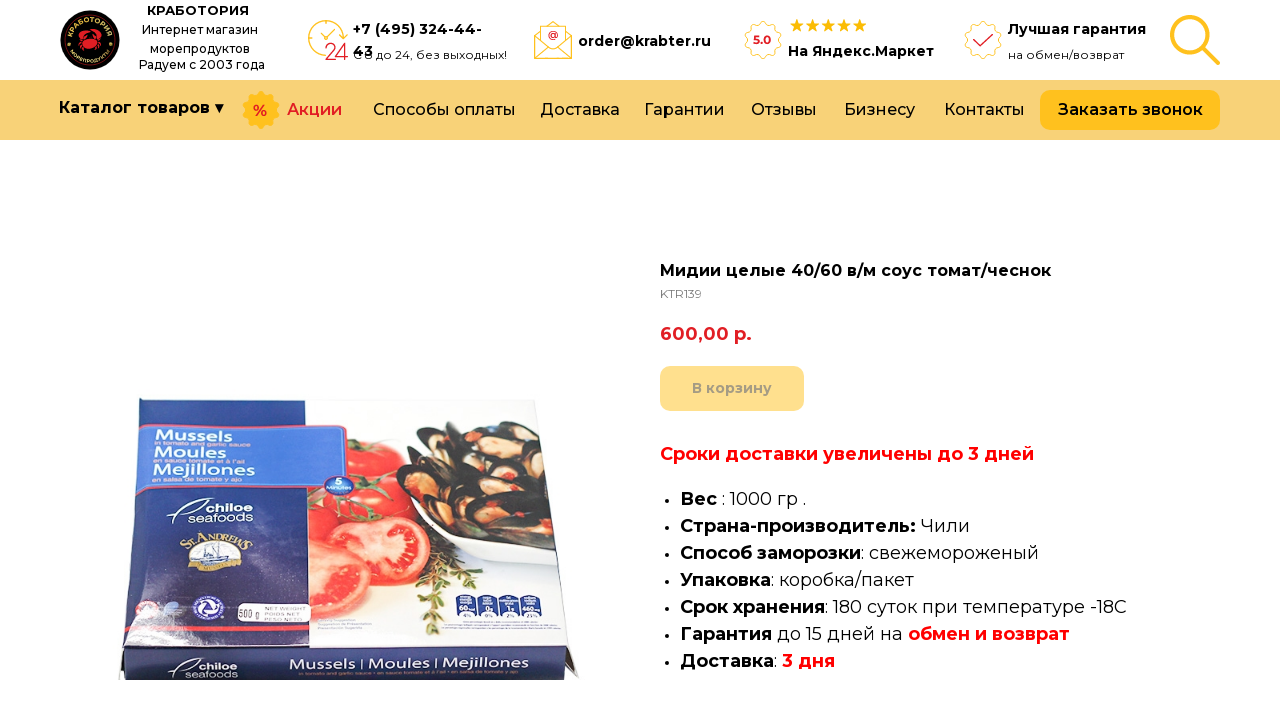

--- FILE ---
content_type: text/html; charset=UTF-8
request_url: https://www.krabter.ru/mussels/tproduct/341081638-330336400131-midii-tselie-4060-vm-sous-tomatchesnok/
body_size: 33635
content:
<!DOCTYPE html><html> <head><meta charset="utf-8" /><meta http-equiv="Content-Type" content="text/html; charset=utf-8" /><meta name="viewport" content="width=device-width, initial-scale=1.0" /><meta name="yandex-verification" content="ccd1644cec6058f0" /><!--metatextblock-->
<title>Купить мидии целые в соусе томат/чеснок в Москве по выгодной цене с доставкой</title>
<meta name="description" content="В магазине «Кработория» вы можете купить Мидии целые в томатном соусе недорого. Бесплатная доставка по Москве и области за заказ оптом.">
<meta property="og:title" content="Мидии, целые, 40/60, в/м, соус томат/чеснок, 1" />
<meta property="og:description" content="В интернет-магазине &quot;Кработория&quot; купить Мидии, целые, 40/60, в/м, соус томат/чеснок, 1 можно по привлекательной цене, с доставкой на дом. Телефон: +7 (495) 324-44-43 WhatsApp: +7 (968) 609-68-30" />
<meta property="og:type" content="website" />
<meta property="og:url" content="https://www.krabter.ru/mussels/tproduct/341081638-330336400131-midii-tselie-4060-vm-sous-tomatchesnok" />
<meta property="og:image" content="https://static.tildacdn.com/tild3833-6331-4262-a436-303963633433/__4060____1_.jpg" />

<link rel="canonical" href="https://www.krabter.ru/mussels/tproduct/341081638-330336400131-midii-tselie-4060-vm-sous-tomatchesnok" />
<!--/metatextblock--><meta property="fb:app_id" content="257953674358265" /><meta name="format-detection" content="telephone=no" /><meta http-equiv="x-dns-prefetch-control" content="on"><link rel="dns-prefetch" href="https://ws.tildacdn.com"><link rel="dns-prefetch" href="https://static.tildacdn.com"><link rel="shortcut icon" href="https://static.tildacdn.com/tild3838-3265-4537-b533-636637616634/favicon.ico" type="image/x-icon" /><link rel="apple-touch-icon" href="https://static.tildacdn.com/tild3934-3637-4237-a637-336262643433/_.svg"><link rel="apple-touch-icon" sizes="76x76" href="https://static.tildacdn.com/tild3934-3637-4237-a637-336262643433/_.svg"><link rel="apple-touch-icon" sizes="152x152" href="https://static.tildacdn.com/tild3934-3637-4237-a637-336262643433/_.svg"><link rel="apple-touch-startup-image" href="https://static.tildacdn.com/tild3934-3637-4237-a637-336262643433/_.svg"><meta name="msapplication-TileColor" content="#000000"><meta name="msapplication-TileImage" content="https://static.tildacdn.com/tild3533-3731-4066-b862-306530656362/-.png"><!-- Assets --><script src="https://stat.tildacdn.com/js/tilda-fallback-1.0.min.js" charset="utf-8" async></script><link rel="stylesheet" href="https://static.tildacdn.com/css/tilda-grid-3.0.min.css" type="text/css" media="all" onerror="this.loaderr='y';"/><link rel="stylesheet" href="/tilda-blocks-2.14.css?t=1654131820" type="text/css" media="all" onerror="this.loaderr='y';" /><link rel="preconnect" href="https://fonts.gstatic.com"><link href="https://fonts.googleapis.com/css2?family=Montserrat:wght@300;400;500;600;700&subset=latin,cyrillic&display=swap" rel="stylesheet"><link rel="stylesheet" href="https://static.tildacdn.com/css/tilda-animation-1.0.min.css" type="text/css" media="all" onerror="this.loaderr='y';" /><link rel="stylesheet" href="https://static.tildacdn.com/css/tilda-popup-1.1.min.css" type="text/css" media="print" onload="this.media='all';" onerror="this.loaderr='y';" /><noscript><link rel="stylesheet" href="https://static.tildacdn.com/css/tilda-popup-1.1.min.css" type="text/css" media="all" /></noscript><link rel="stylesheet" href="https://static.tildacdn.com/css/tilda-slds-1.4.min.css" type="text/css" media="print" onload="this.media='all';" onerror="this.loaderr='y';" /><noscript><link rel="stylesheet" href="https://static.tildacdn.com/css/tilda-slds-1.4.min.css" type="text/css" media="all" /></noscript><link rel="stylesheet" href="https://static.tildacdn.com/css/tilda-zoom-2.0.min.css" type="text/css" media="print" onload="this.media='all';" onerror="this.loaderr='y';" /><noscript><link rel="stylesheet" href="https://static.tildacdn.com/css/tilda-zoom-2.0.min.css" type="text/css" media="all" /></noscript><link rel="stylesheet" href="https://static.tildacdn.com/css/tilda-catalog-1.1.min.css" type="text/css" media="print" onload="this.media='all';" onerror="this.loaderr='y';" /><noscript><link rel="stylesheet" href="https://static.tildacdn.com/css/tilda-catalog-1.1.min.css" type="text/css" media="all" /></noscript><link rel="stylesheet" href="https://static.tildacdn.com/css/tilda-forms-1.0.min.css" type="text/css" media="all" onerror="this.loaderr='y';" /><link rel="stylesheet" href="https://static.tildacdn.com/css/tilda-menusub-1.0.min.css" type="text/css" media="print" onload="this.media='all';" onerror="this.loaderr='y';" /><noscript><link rel="stylesheet" href="https://static.tildacdn.com/css/tilda-menusub-1.0.min.css" type="text/css" media="all" /></noscript><link rel="stylesheet" href="https://static.tildacdn.com/css/tilda-zero-gallery-1.0.min.css" type="text/css" media="all" onerror="this.loaderr='y';" /><link rel="stylesheet" href="https://static.tildacdn.com/css/tilda-carousel-1.0.min.css" type="text/css" media="print" onload="this.media='all';" onerror="this.loaderr='y';" /><noscript><link rel="stylesheet" href="https://static.tildacdn.com/css/tilda-carousel-1.0.min.css" type="text/css" media="all" /></noscript><script src="https://static.tildacdn.com/js/jquery-1.10.2.min.js" onerror="this.loaderr='y';"></script><script src="https://static.tildacdn.com/js/tilda-scripts-3.0.min.js" onerror="this.loaderr='y';"></script><script src="/tilda-blocks-2.8.js?t=1654131820" onerror="this.loaderr='y';"></script><script src="https://static.tildacdn.com/js/lazyload-1.3.min.js" charset="utf-8" async onerror="this.loaderr='y';"></script><script src="https://static.tildacdn.com/js/tilda-animation-1.0.min.js" charset="utf-8" async onerror="this.loaderr='y';"></script><script src="https://static.tildacdn.com/js/tilda-zero-1.0.min.js" charset="utf-8" defer onerror="this.loaderr='y';"></script><script src="https://static.tildacdn.com/js/hammer.min.js" charset="utf-8" async onerror="this.loaderr='y';"></script><script src="https://static.tildacdn.com/js/tilda-slds-1.4.min.js" charset="utf-8" async onerror="this.loaderr='y';"></script><script src="https://static.tildacdn.com/js/tilda-products-1.0.min.js" charset="utf-8" async onerror="this.loaderr='y';"></script><script src="https://static.tildacdn.com/js/tilda-zoom-2.0.min.js" charset="utf-8" async onerror="this.loaderr='y';"></script><script src="https://static.tildacdn.com/js/tilda-catalog-1.1.min.js" charset="utf-8" async onerror="this.loaderr='y';"></script><script src="https://static.tildacdn.com/js/tilda-menu-1.0.min.js" charset="utf-8"></script><script src="https://static.tildacdn.com/js/tilda-zero-1.1.min.js" charset="utf-8"></script><script src="https://static.tildacdn.com/js/tilda-zero-scale-1.0.min.js" charset="utf-8"></script><script src="https://static.tildacdn.com/js/tilda-zero-tooltip-1.0.min.js" charset="utf-8"></script><script src="https://static.tildacdn.com/js/tilda-zero-video-1.0.min.js" charset="utf-8"></script><script src="https://static.tildacdn.com/js/tilda-popup-1.0.min.js" charset="utf-8"></script><script src="https://static.tildacdn.com/js/tilda-menusub-1.0.min.js" charset="utf-8" async onerror="this.loaderr='y';"></script><script src="https://static.tildacdn.com/js/tilda-forms-1.0.min.js" charset="utf-8" async onerror="this.loaderr='y';"></script><script src="https://static.tildacdn.com/js/tilda-cart-1.0.min.js" charset="utf-8" async onerror="this.loaderr='y';"></script><script src="https://static.tildacdn.com/js/tilda-events-1.0.min.js" charset="utf-8" async onerror="this.loaderr='y';"></script><script src="https://static.tildacdn.com/js/tilda-zero-gallery-1.0.min.js" charset="utf-8" async onerror="this.loaderr='y';"></script><script src="https://static.tildacdn.com/js/tilda-zero-forms-1.0.min.js" charset="utf-8" async onerror="this.loaderr='y';"></script><!-- Yandex.Metrika counter -->
<script type="text/javascript" >
   (function(m,e,t,r,i,k,a){m[i]=m[i]||function(){(m[i].a=m[i].a||[]).push(arguments)};
   m[i].l=1*new Date();k=e.createElement(t),a=e.getElementsByTagName(t)[0],k.async=1,k.src=r,a.parentNode.insertBefore(k,a)})
   (window, document, "script", "https://mc.yandex.ru/metrika/tag.js", "ym");

   ym(55145638, "init", {
        clickmap:true,
        trackLinks:true,
        accurateTrackBounce:true,
        webvisor:true,
        ecommerce:"dataLayer"
   });
</script>
<noscript><div><img src="https://mc.yandex.ru/watch/55145638" style="position:absolute; left:-9999px;" alt="" /></div></noscript>
<!-- /Yandex.Metrika counter -->


<!-- Global site tag (gtag.js) - Google Analytics -->
<script async src="https://www.googletagmanager.com/gtag/js?id=UA-138634636-1"></script>
<script>
window.dataLayer = window.dataLayer || [];
function gtag(){dataLayer.push(arguments);}
gtag('js', new Date());

gtag('config', 'UA-138634636-1', { 'optimize_id': 'GTM-N7WRQ8M'});
</script>



<script type="text/javascript">
var __cs = __cs || [];
__cs.push(["setCsAccount", "4ZdlYrk410K4Yo4FxtqVZsFlmXVSMPiT"]);
</script>
<script type="text/javascript" async src="https://app.comagic.ru/static/cs.min.js"></script>


<meta name="google-site-verification" content="sS5hlflQs0PxW4WpFBfETD5P5zTHM4qTXC6aEywN4T4" />
<meta name="yandex-verification" content="7c2476d93296fc85" />
<!-- Global site tag (gtag.js) - Google Analytics -->
<script async src="https://www.googletagmanager.com/gtag/js?id=G-2096TM10B5"></script>
<script>
  window.dataLayer = window.dataLayer || [];
  function gtag(){dataLayer.push(arguments);}
  gtag('js', new Date());

  gtag('config', 'G-2096TM10B5');
</script>
<!-- Top100 (Kraken) Counter -->
<script>
    (function (w, d, c) {
    (w[c] = w[c] || []).push(function() {
        var options = {
            project: 7586064,
        };
        try {
            w.top100Counter = new top100(options);
        } catch(e) { }
    });
    var n = d.getElementsByTagName("script")[0],
    s = d.createElement("script"),
    f = function () { n.parentNode.insertBefore(s, n); };
    s.type = "text/javascript";
    s.async = true;
    s.src =
    (d.location.protocol == "https:" ? "https:" : "http:") +
    "//st.top100.ru/top100/top100.js";

    if (w.opera == "[object Opera]") {
    d.addEventListener("DOMContentLoaded", f, false);
} else { f(); }
})(window, document, "_top100q");
</script>
<noscript>
  <img src="//counter.rambler.ru/top100.cnt?pid=7586064" alt="Топ-100" />
</noscript>
<!-- END Top100 (Kraken) Counter -->
<meta name="google-site-verification" content="QNVqJnX4QRWQ84Zq47LVKR4Bv2fJn5nhF2iY-Qy2CHY" /><script type="text/javascript">window.dataLayer = window.dataLayer || [];</script><!-- Google Tag Manager --><script type="text/javascript">(function(w,d,s,l,i){w[l]=w[l]||[];w[l].push({'gtm.start':
new Date().getTime(),event:'gtm.js'});var f=d.getElementsByTagName(s)[0],
j=d.createElement(s),dl=l!='dataLayer'?'&l='+l:'';j.async=true;j.src=
'https://www.googletagmanager.com/gtm.js?id='+i+dl;f.parentNode.insertBefore(j,f);
})(window,document,'script','dataLayer','GTM-KTZWZ8V');</script><!-- End Google Tag Manager --><!-- Facebook Pixel Code --><script type="text/javascript" data-tilda-cookie-type="advertising">setTimeout(function(){!function(f,b,e,v,n,t,s)
{if(f.fbq)return;n=f.fbq=function(){n.callMethod?n.callMethod.apply(n,arguments):n.queue.push(arguments)};
if(!f._fbq)f._fbq=n;n.push=n;n.loaded=!0;n.version='2.0';n.agent='pltilda';
n.queue=[];t=b.createElement(e);t.async=!0;
t.src=v;s=b.getElementsByTagName(e)[0];
s.parentNode.insertBefore(t,s)}(window, document,'script','https://connect.facebook.net/en_US/fbevents.js');
fbq('init', '2582481758477593');
fbq('track', 'PageView');
}, 2000);</script><!-- End Facebook Pixel Code --><script type="text/javascript">(function () {
if((/bot|google|yandex|baidu|bing|msn|duckduckbot|teoma|slurp|crawler|spider|robot|crawling|facebook/i.test(navigator.userAgent))===false && typeof(sessionStorage)!='undefined' && sessionStorage.getItem('visited')!=='y' && document.visibilityState){
var style=document.createElement('style');
style.type='text/css';
style.innerHTML='@media screen and (min-width: 980px) {.t-records {opacity: 0;}.t-records_animated {-webkit-transition: opacity ease-in-out .2s;-moz-transition: opacity ease-in-out .2s;-o-transition: opacity ease-in-out .2s;transition: opacity ease-in-out .2s;}.t-records.t-records_visible {opacity: 1;}}';
document.getElementsByTagName('head')[0].appendChild(style);
function t_setvisRecs(){
var alr=document.querySelectorAll('.t-records');
Array.prototype.forEach.call(alr, function(el) {
el.classList.add("t-records_animated");
});
setTimeout(function () {
Array.prototype.forEach.call(alr, function(el) {
el.classList.add("t-records_visible");
});
sessionStorage.setItem("visited", "y");
}, 400);
} 
document.addEventListener('DOMContentLoaded', t_setvisRecs);
}
})();</script></head><body class="t-body" style="margin:0;"><!--allrecords--><div id="allrecords" class="t-records" data-product-page="y" data-hook="blocks-collection-content-node" data-tilda-project-id="1231286" data-tilda-page-id="21027463" data-tilda-page-alias="mussels" data-tilda-formskey="45e74c5f62298420340560fe2129bf39" data-tilda-lazy="yes" data-tilda-project-headcode="yes">


<!-- PRODUCT START -->






<!-- product header -->
<!--header-->
<div id="t-header" class="t-records" data-hook="blocks-collection-content-node" data-tilda-project-id="1231286" data-tilda-page-id="21084733" data-tilda-page-alias="headercatalog" data-tilda-formskey="45e74c5f62298420340560fe2129bf39" data-tilda-lazy="yes" data-tilda-project-headcode="yes">

<div id="rec341926728" class="r t-rec" style=" " data-animationappear="off" data-record-type="121"   >
<!-- T396 -->
<style>#rec341926728 .t396__artboard{height: 140px;background-color: #ffffff;}#rec341926728 .t396__filter{height: 140px;}#rec341926728 .t396__carrier{height: 140px;background-position: center center;background-attachment: scroll;background-size:cover;background-repeat:no-repeat;}@media screen and (max-width: 1199px){#rec341926728 .t396__artboard{height: 80px;background-color:#ffffff;}#rec341926728 .t396__filter{height: 80px;}#rec341926728 .t396__carrier{height: 80px;background-position: center center;background-attachment:scroll;}}@media screen and (max-width: 959px){#rec341926728 .t396__artboard{height: 80px;background-color:#ffffff;}#rec341926728 .t396__filter{height: 80px;}#rec341926728 .t396__carrier{height: 80px;background-position: center center;}}@media screen and (max-width: 639px){#rec341926728 .t396__artboard{height: 60px;background-color:#ffffff;}#rec341926728 .t396__filter{height: 60px;}#rec341926728 .t396__carrier{height: 60px;background-position: center center;}}@media screen and (max-width: 479px){#rec341926728 .t396__artboard{height: 60px;}#rec341926728 .t396__filter{height: 60px;}#rec341926728 .t396__carrier{height: 60px;}}#rec341926728 .tn-elem[data-elem-id="1470210011265"]{color:#000000;text-align:center;z-index:2;top: -20px;left: calc(50% - 600px + 68px);width:179px;}#rec341926728 .tn-elem[data-elem-id="1470210011265"] .tn-atom{color:#000000;font-size:13px;font-family:'Montserrat',Arial,sans-serif;line-height:1.55;font-weight:700;background-position:center center;border-color:transparent;border-style:solid;}@media screen and (max-width: 1199px){#rec341926728 .tn-elem[data-elem-id="1470210011265"]{top: -19px;left: calc(50% - 480px + 242px);width:190px;}#rec341926728 .tn-elem[data-elem-id="1470210011265"] .tn-atom{font-size:16px;}}@media screen and (max-width: 959px){#rec341926728 .tn-elem[data-elem-id="1470210011265"]{top: -22px;left: calc(50% - 320px + 200px);width:209px;}#rec341926728 .tn-elem[data-elem-id="1470210011265"] .tn-atom{font-size:17px;}}@media screen and (max-width: 639px){#rec341926728 .tn-elem[data-elem-id="1470210011265"]{top: -18px;left: calc(50% - 240px + 169px);width:136px;}#rec341926728 .tn-elem[data-elem-id="1470210011265"]{text-align:left;}#rec341926728 .tn-elem[data-elem-id="1470210011265"] .tn-atom{font-size:13px;}}@media screen and (max-width: 479px){#rec341926728 .tn-elem[data-elem-id="1470210011265"]{top: -15px;left: calc(50% - 160px + 95px);width:95px;}#rec341926728 .tn-elem[data-elem-id="1470210011265"]{text-align:center;}#rec341926728 .tn-elem[data-elem-id="1470210011265"] .tn-atom{font-size:12px;}}#rec341926728 .tn-elem[data-elem-id="1470210033144"]{z-index:3;top: 10px;left: calc(50% - 600px + 20px);width:60px;}#rec341926728 .tn-elem[data-elem-id="1470210033144"] .tn-atom{background-position:center center;border-color:transparent;border-style:solid;}@media screen and (max-width: 1199px){#rec341926728 .tn-elem[data-elem-id="1470210033144"]{top: 10px;left: calc(50% - 480px + 90px);width:60px;}}@media screen and (max-width: 959px){#rec341926728 .tn-elem[data-elem-id="1470210033144"]{top: 10px;left: calc(50% - 320px + 90px);width:60px;}}@media screen and (max-width: 639px){#rec341926728 .tn-elem[data-elem-id="1470210033144"]{top: 10px;left: calc(50% - 240px + 60px);width:40px;}}@media screen and (max-width: 479px){#rec341926728 .tn-elem[data-elem-id="1470210033144"]{top: 10px;left: 50px;width:40px;}}#rec341926728 .tn-elem[data-elem-id="1572387766984"]{color:#000000;z-index:4;top: 55px;left: calc(50% - 600px + 99px);width:140px;}#rec341926728 .tn-elem[data-elem-id="1572387766984"] .tn-atom{color:#000000;font-size:12px;font-family:'Montserrat',Arial,sans-serif;line-height:1.55;font-weight:500;background-position:center center;border-color:transparent;border-style:solid;}@media screen and (max-width: 1199px){#rec341926728 .tn-elem[data-elem-id="1572387766984"]{top: 53px;left: calc(50% - 480px + 268px);}}@media screen and (max-width: 959px){#rec341926728 .tn-elem[data-elem-id="1572387766984"]{top: 54px;left: calc(50% - 320px + 242px);width:167px;}#rec341926728 .tn-elem[data-elem-id="1572387766984"] .tn-atom{font-size:12px;}}@media screen and (max-width: 639px){#rec341926728 .tn-elem[data-elem-id="1572387766984"]{top: 42px;left: calc(50% - 240px + 169px);}#rec341926728 .tn-elem[data-elem-id="1572387766984"] .tn-atom{font-size:10px;}}@media screen and (max-width: 479px){#rec341926728 .tn-elem[data-elem-id="1572387766984"]{top: 105px;left: calc(50% - 160px + 670px);}}#rec341926728 .tn-elem[data-elem-id="1627192805375"]{z-index:5;top: 20px;left: calc(50% - 600px + 268px);width:40px;}#rec341926728 .tn-elem[data-elem-id="1627192805375"] .tn-atom{background-position:center center;border-color:transparent;border-style:solid;}@media screen and (max-width: 1199px){#rec341926728 .tn-elem[data-elem-id="1627192805375"]{top: 125px;left: calc(50% - 480px + 1241px);}}@media screen and (max-width: 959px){#rec341926728 .tn-elem[data-elem-id="1627192805375"]{top: 200px;left: calc(50% - 320px + 850px);}}@media screen and (max-width: 639px){#rec341926728 .tn-elem[data-elem-id="1627192805375"]{top: 175px;left: calc(50% - 240px + 590px);width:30px;}}@media screen and (max-width: 479px){#rec341926728 .tn-elem[data-elem-id="1627192805375"]{top: 117px;left: calc(50% - 160px + 600px);}}#rec341926728 .tn-elem[data-elem-id="1627192805393"]{z-index:6;top: 15px;left: calc(50% - 600px + 918px);width:50px;}#rec341926728 .tn-elem[data-elem-id="1627192805393"] .tn-atom{background-position:center center;border-color:transparent;border-style:solid;}@media screen and (max-width: 1199px){#rec341926728 .tn-elem[data-elem-id="1627192805393"]{top: 22px;left: calc(50% - 480px + 1787px);}}@media screen and (max-width: 959px){}@media screen and (max-width: 639px){}@media screen and (max-width: 479px){}#rec341926728 .tn-elem[data-elem-id="1627192805404"]{z-index:7;top: 18px;left: calc(50% - 600px + 749px);width:79px;}#rec341926728 .tn-elem[data-elem-id="1627192805404"] .tn-atom{background-position:center center;border-color:transparent;border-style:solid;}@media screen and (max-width: 1199px){#rec341926728 .tn-elem[data-elem-id="1627192805404"]{top: 20px;left: calc(50% - 480px + 1630px);}}@media screen and (max-width: 959px){}@media screen and (max-width: 639px){}@media screen and (max-width: 479px){}#rec341926728 .tn-elem[data-elem-id="1627192805414"]{z-index:8;top: 15px;left: calc(50% - 600px + 698px);width:50px;}#rec341926728 .tn-elem[data-elem-id="1627192805414"] .tn-atom{background-position:center center;border-color:transparent;border-style:solid;}@media screen and (max-width: 1199px){#rec341926728 .tn-elem[data-elem-id="1627192805414"]{top: 32px;left: calc(50% - 480px + 525px);width:48px;}}@media screen and (max-width: 959px){}@media screen and (max-width: 639px){}@media screen and (max-width: 479px){}#rec341926728 .tn-elem[data-elem-id="1627192805423"]{z-index:9;top: 20px;left: calc(50% - 600px + 493px);width:40px;}#rec341926728 .tn-elem[data-elem-id="1627192805423"] .tn-atom{background-position:center center;border-color:transparent;border-style:solid;}@media screen and (max-width: 1199px){#rec341926728 .tn-elem[data-elem-id="1627192805423"]{top: 0px;left: calc(50% - 480px + 534px);width:28px;}}@media screen and (max-width: 959px){#rec341926728 .tn-elem[data-elem-id="1627192805423"]{top: 45px;left: calc(50% - 320px + 910px);}}@media screen and (max-width: 639px){}@media screen and (max-width: 479px){}#rec341926728 .tn-elem[data-elem-id="1627192891448"]{color:#000000;z-index:10;top: 18px;left: calc(50% - 600px + 313px);width:140px;}#rec341926728 .tn-elem[data-elem-id="1627192891448"] .tn-atom{color:#000000;font-size:14px;font-family:'Montserrat',Arial,sans-serif;line-height:1.55;font-weight:700;background-position:center center;border-color:transparent;border-style:solid;}@media screen and (max-width: 1199px){#rec341926728 .tn-elem[data-elem-id="1627192891448"]{top: 121px;left: calc(50% - 480px + 1291px);}}@media screen and (max-width: 959px){#rec341926728 .tn-elem[data-elem-id="1627192891448"]{top: 260px;left: calc(50% - 320px + 890px);}}@media screen and (max-width: 639px){#rec341926728 .tn-elem[data-elem-id="1627192891448"]{top: 225px;left: calc(50% - 240px + 571px);width:130px;}#rec341926728 .tn-elem[data-elem-id="1627192891448"] .tn-atom{font-size:12px;}}@media screen and (max-width: 479px){#rec341926728 .tn-elem[data-elem-id="1627192891448"]{top: 115px;left: calc(50% - 160px + 640px);}}#rec341926728 .tn-elem[data-elem-id="1627192991948"]{color:#000000;z-index:11;top: 45px;left: calc(50% - 600px + 313px);width:160px;}#rec341926728 .tn-elem[data-elem-id="1627192991948"] .tn-atom{color:#000000;font-size:12px;font-family:'Montserrat',Arial,sans-serif;line-height:1.55;font-weight:400;background-position:center center;border-color:transparent;border-style:solid;}@media screen and (max-width: 1199px){#rec341926728 .tn-elem[data-elem-id="1627192991948"]{top: 150px;left: calc(50% - 480px + 1291px);}}@media screen and (max-width: 959px){#rec341926728 .tn-elem[data-elem-id="1627192991948"]{top: 289px;left: calc(50% - 320px + 890px);}}@media screen and (max-width: 639px){#rec341926728 .tn-elem[data-elem-id="1627192991948"]{top: 210px;left: calc(50% - 240px + 700px);width:130px;}#rec341926728 .tn-elem[data-elem-id="1627192991948"] .tn-atom{font-size:10px;}}@media screen and (max-width: 479px){#rec341926728 .tn-elem[data-elem-id="1627192991948"]{top: 133px;left: calc(50% - 160px + 640px);}}#rec341926728 .tn-elem[data-elem-id="1627193128234"]{color:#000000;z-index:12;top: 30px;left: calc(50% - 600px + 538px);width:140px;}#rec341926728 .tn-elem[data-elem-id="1627193128234"] .tn-atom{color:#000000;font-size:14px;font-family:'Montserrat',Arial,sans-serif;line-height:1.55;font-weight:700;background-position:center center;border-color:transparent;border-style:solid;}@media screen and (max-width: 1199px){#rec341926728 .tn-elem[data-elem-id="1627193128234"]{top: 10px;left: calc(50% - 480px + 600px);}}@media screen and (max-width: 959px){#rec341926728 .tn-elem[data-elem-id="1627193128234"]{top: 53px;left: calc(50% - 320px + 960px);}}@media screen and (max-width: 639px){}@media screen and (max-width: 479px){}#rec341926728 .tn-elem[data-elem-id="1627193170046"]{color:#000000;z-index:13;top: 40px;left: calc(50% - 600px + 748px);width:150px;}#rec341926728 .tn-elem[data-elem-id="1627193170046"] .tn-atom{color:#000000;font-size:14px;font-family:'Montserrat',Arial,sans-serif;line-height:1.55;font-weight:700;background-position:center center;border-color:transparent;border-style:solid;}@media screen and (max-width: 1199px){#rec341926728 .tn-elem[data-elem-id="1627193170046"]{top: 45px;left: calc(50% - 480px + 590px);}}@media screen and (max-width: 959px){}@media screen and (max-width: 639px){}@media screen and (max-width: 479px){}#rec341926728 .tn-elem[data-elem-id="1627193223870"]{color:#000000;z-index:14;top: 18px;left: calc(50% - 600px + 968px);width:150px;}#rec341926728 .tn-elem[data-elem-id="1627193223870"] .tn-atom{color:#000000;font-size:14px;font-family:'Montserrat',Arial,sans-serif;line-height:1.55;font-weight:700;background-position:center center;border-color:transparent;border-style:solid;}@media screen and (max-width: 1199px){#rec341926728 .tn-elem[data-elem-id="1627193223870"]{top: 23px;left: calc(50% - 480px + 1842px);}}@media screen and (max-width: 959px){}@media screen and (max-width: 639px){}@media screen and (max-width: 479px){}#rec341926728 .tn-elem[data-elem-id="1627193223884"]{color:#000000;z-index:15;top: 45px;left: calc(50% - 600px + 968px);width:150px;}#rec341926728 .tn-elem[data-elem-id="1627193223884"] .tn-atom{color:#000000;font-size:12px;font-family:'Montserrat',Arial,sans-serif;line-height:1.55;font-weight:400;background-position:center center;border-color:transparent;border-style:solid;}@media screen and (max-width: 1199px){#rec341926728 .tn-elem[data-elem-id="1627193223884"]{top: 52px;left: calc(50% - 480px + 1842px);}}@media screen and (max-width: 959px){}@media screen and (max-width: 639px){}@media screen and (max-width: 479px){}#rec341926728 .tn-elem[data-elem-id="1627198728677"]{z-index:16;top: 9999px;left: calc(50% - 600px + 9999px);width:30px;}#rec341926728 .tn-elem[data-elem-id="1627198728677"] .tn-atom{background-position:center center;border-color:transparent;border-style:solid;}@media screen and (max-width: 1199px){#rec341926728 .tn-elem[data-elem-id="1627198728677"]{top: 21px;left: calc(50% - 480px + 10px);width:50px;}}@media screen and (max-width: 959px){#rec341926728 .tn-elem[data-elem-id="1627198728677"]{top: 21px;left: calc(50% - 320px + 10px);width:50px;}}@media screen and (max-width: 639px){#rec341926728 .tn-elem[data-elem-id="1627198728677"]{top: 19px;left: calc(50% - 240px + 10px);width:30px;}}@media screen and (max-width: 479px){#rec341926728 .tn-elem[data-elem-id="1627198728677"]{top: 19px;left: 10px;}}#rec341926728 .tn-elem[data-elem-id="1627203602653"]{z-index:27;top: 15px;left: calc(50% - 600px + 1130px);width:50px;}#rec341926728 .tn-elem[data-elem-id="1627203602653"] .tn-atom{background-position:center center;border-color:transparent;border-style:solid;}@media screen and (max-width: 1199px){#rec341926728 .tn-elem[data-elem-id="1627203602653"]{top: 20px;left: calc(50% - 480px + 910px);width:40px;}}@media screen and (max-width: 959px){#rec341926728 .tn-elem[data-elem-id="1627203602653"]{top: 20px;left: calc(50% - 320px + 590px);}}@media screen and (max-width: 639px){#rec341926728 .tn-elem[data-elem-id="1627203602653"]{top: 15px;left: calc(50% - 240px + 440px);width:30px;}}@media screen and (max-width: 479px){#rec341926728 .tn-elem[data-elem-id="1627203602653"]{top: 145px;left: calc(100% - 30px + -160px);}}#rec341926728 .tn-elem[data-elem-id="1627900595481"]{z-index:28;top: 80px;left: calc(50% - 600px + -90px);width:115%;height:60px;}#rec341926728 .tn-elem[data-elem-id="1627900595481"] .tn-atom{background-color:#f8d278;background-position:center center;border-color:transparent;border-style:solid;}@media screen and (max-width: 1199px){#rec341926728 .tn-elem[data-elem-id="1627900595481"]{top: 100px;left: calc(50% - 480px + 1220px);}}@media screen and (max-width: 959px){}@media screen and (max-width: 639px){}@media screen and (max-width: 479px){}#rec341926728 .tn-elem[data-elem-id="1627900595502"]{color:#000000;text-align:center;z-index:29;top: 95px;left: calc(50% - 600px + 15px);width:171px;height:30px;}#rec341926728 .tn-elem[data-elem-id="1627900595502"] .tn-atom{color:#000000;font-size:16px;font-family:'Montserrat',Arial,sans-serif;line-height:1.55;font-weight:700;border-width:1px;border-radius:30px;background-position:center center;border-color:transparent;border-style:solid;transition: background-color 0.2s ease-in-out, color 0.2s ease-in-out, border-color 0.2s ease-in-out;}@media (hover), (min-width:0\0){#rec341926728 .tn-elem[data-elem-id="1627900595502"] .tn-atom:hover{color:#e11e24;}}@media screen and (max-width: 1199px){#rec341926728 .tn-elem[data-elem-id="1627900595502"]{top: 115px;left: calc(50% - 480px + 1352px);}}@media screen and (max-width: 959px){}@media screen and (max-width: 639px){}@media screen and (max-width: 479px){}#rec341926728 .tn-elem[data-elem-id="1627900595527"]{z-index:30;top: 85px;left: calc(50% - 600px + 196px);width:50px;}#rec341926728 .tn-elem[data-elem-id="1627900595527"] .tn-atom{background-position:center center;border-color:transparent;border-style:solid;}@media screen and (max-width: 1199px){#rec341926728 .tn-elem[data-elem-id="1627900595527"]{top: 105px;left: calc(50% - 480px + 1543px);}}@media screen and (max-width: 959px){}@media screen and (max-width: 639px){}@media screen and (max-width: 479px){}#rec341926728 .tn-elem[data-elem-id="1627900595549"]{color:#e11e24;text-align:center;z-index:31;top: 95px;left: calc(50% - 600px + 239px);width:70px;height:30px;}#rec341926728 .tn-elem[data-elem-id="1627900595549"] .tn-atom{color:#e11e24;font-size:16px;font-family:'Montserrat',Arial,sans-serif;line-height:1.55;font-weight:600;border-width:1px;border-radius:30px;background-position:center center;border-color:transparent;border-style:solid;transition: background-color 0.2s ease-in-out, color 0.2s ease-in-out, border-color 0.2s ease-in-out;}@media (hover), (min-width:0\0){#rec341926728 .tn-elem[data-elem-id="1627900595549"] .tn-atom:hover{color:#000000;}}@media screen and (max-width: 1199px){#rec341926728 .tn-elem[data-elem-id="1627900595549"]{top: 115px;left: calc(50% - 480px + 1593px);}}@media screen and (max-width: 959px){}@media screen and (max-width: 639px){}@media screen and (max-width: 479px){}#rec341926728 .tn-elem[data-elem-id="1627900595568"]{color:#000000;text-align:center;z-index:32;top: 95px;left: calc(50% - 600px + 329px);width:150px;height:30px;}#rec341926728 .tn-elem[data-elem-id="1627900595568"] .tn-atom{color:#000000;font-size:16px;font-family:'Montserrat',Arial,sans-serif;line-height:1.55;font-weight:500;border-width:1px;border-radius:30px;background-position:center center;border-color:transparent;border-style:solid;transition: background-color 0.2s ease-in-out, color 0.2s ease-in-out, border-color 0.2s ease-in-out;}@media (hover), (min-width:0\0){#rec341926728 .tn-elem[data-elem-id="1627900595568"] .tn-atom:hover{color:#e11e24;}}@media screen and (max-width: 1199px){#rec341926728 .tn-elem[data-elem-id="1627900595568"]{top: 115px;left: calc(50% - 480px + 1688px);}}@media screen and (max-width: 959px){}@media screen and (max-width: 639px){}@media screen and (max-width: 479px){}#rec341926728 .tn-elem[data-elem-id="1627900595588"]{color:#000000;text-align:center;z-index:33;top: 95px;left: calc(50% - 600px + 499px);width:80px;height:30px;}#rec341926728 .tn-elem[data-elem-id="1627900595588"] .tn-atom{color:#000000;font-size:16px;font-family:'Montserrat',Arial,sans-serif;line-height:1.55;font-weight:500;border-width:1px;border-radius:30px;background-position:center center;border-color:transparent;border-style:solid;transition: background-color 0.2s ease-in-out, color 0.2s ease-in-out, border-color 0.2s ease-in-out;}@media (hover), (min-width:0\0){#rec341926728 .tn-elem[data-elem-id="1627900595588"] .tn-atom:hover{color:#e11e24;}}@media screen and (max-width: 1199px){#rec341926728 .tn-elem[data-elem-id="1627900595588"]{top: 115px;left: calc(50% - 480px + 1863px);}}@media screen and (max-width: 959px){}@media screen and (max-width: 639px){}@media screen and (max-width: 479px){}#rec341926728 .tn-elem[data-elem-id="1627900595612"]{color:#000000;text-align:center;z-index:34;top: 95px;left: calc(50% - 600px + 599px);width:90px;height:30px;}#rec341926728 .tn-elem[data-elem-id="1627900595612"] .tn-atom{color:#000000;font-size:16px;font-family:'Montserrat',Arial,sans-serif;line-height:1.55;font-weight:500;border-width:1px;border-radius:30px;background-position:center center;border-color:transparent;border-style:solid;transition: background-color 0.2s ease-in-out, color 0.2s ease-in-out, border-color 0.2s ease-in-out;}@media (hover), (min-width:0\0){#rec341926728 .tn-elem[data-elem-id="1627900595612"] .tn-atom:hover{color:#e11e24;}}@media screen and (max-width: 1199px){#rec341926728 .tn-elem[data-elem-id="1627900595612"]{top: 115px;left: calc(50% - 480px + 1968px);}}@media screen and (max-width: 959px){}@media screen and (max-width: 639px){}@media screen and (max-width: 479px){}#rec341926728 .tn-elem[data-elem-id="1627900595640"]{color:#000000;text-align:center;z-index:35;top: 95px;left: calc(50% - 600px + 709px);width:70px;height:30px;}#rec341926728 .tn-elem[data-elem-id="1627900595640"] .tn-atom{color:#000000;font-size:16px;font-family:'Montserrat',Arial,sans-serif;line-height:1.55;font-weight:500;border-width:1px;border-radius:30px;background-position:center center;border-color:transparent;border-style:solid;transition: background-color 0.2s ease-in-out, color 0.2s ease-in-out, border-color 0.2s ease-in-out;}@media (hover), (min-width:0\0){#rec341926728 .tn-elem[data-elem-id="1627900595640"] .tn-atom:hover{color:#e11e24;}}@media screen and (max-width: 1199px){#rec341926728 .tn-elem[data-elem-id="1627900595640"]{top: 115px;left: calc(50% - 480px + 2083px);}}@media screen and (max-width: 959px){}@media screen and (max-width: 639px){}@media screen and (max-width: 479px){}#rec341926728 .tn-elem[data-elem-id="1627900595661"]{color:#000000;text-align:center;z-index:36;top: 95px;left: calc(50% - 600px + 799px);width:80px;height:30px;}#rec341926728 .tn-elem[data-elem-id="1627900595661"] .tn-atom{color:#000000;font-size:16px;font-family:'Montserrat',Arial,sans-serif;line-height:1.55;font-weight:500;border-width:1px;border-radius:30px;background-position:center center;border-color:transparent;border-style:solid;transition: background-color 0.2s ease-in-out, color 0.2s ease-in-out, border-color 0.2s ease-in-out;}@media (hover), (min-width:0\0){#rec341926728 .tn-elem[data-elem-id="1627900595661"] .tn-atom:hover{color:#e11e24;}}@media screen and (max-width: 1199px){#rec341926728 .tn-elem[data-elem-id="1627900595661"]{top: 115px;left: calc(50% - 480px + 2178px);}}@media screen and (max-width: 959px){}@media screen and (max-width: 639px){}@media screen and (max-width: 479px){}#rec341926728 .tn-elem[data-elem-id="1627900595683"]{color:#000000;text-align:center;z-index:37;top: 95px;left: calc(50% - 600px + 899px);width:90px;height:30px;}#rec341926728 .tn-elem[data-elem-id="1627900595683"] .tn-atom{color:#000000;font-size:16px;font-family:'Montserrat',Arial,sans-serif;line-height:1.55;font-weight:500;border-width:1px;border-radius:30px;background-position:center center;border-color:transparent;border-style:solid;transition: background-color 0.2s ease-in-out, color 0.2s ease-in-out, border-color 0.2s ease-in-out;}@media (hover), (min-width:0\0){#rec341926728 .tn-elem[data-elem-id="1627900595683"] .tn-atom:hover{color:#e11e24;}}@media screen and (max-width: 1199px){#rec341926728 .tn-elem[data-elem-id="1627900595683"]{top: 115px;left: calc(50% - 480px + 2283px);}}@media screen and (max-width: 959px){}@media screen and (max-width: 639px){}@media screen and (max-width: 479px){}#rec341926728 .tn-elem[data-elem-id="1627900595700"]{color:#000000;text-align:center;z-index:38;top: 90px;left: calc(50% - 600px + 1000px);width:180px;height:40px;}#rec341926728 .tn-elem[data-elem-id="1627900595700"] .tn-atom{color:#000000;font-size:16px;font-family:'Montserrat',Arial,sans-serif;line-height:1.55;font-weight:600;border-width:1px;border-radius:10px;background-color:#ffc11e;background-position:center center;border-color:transparent;border-style:solid;transition: background-color 0.2s ease-in-out, color 0.2s ease-in-out, border-color 0.2s ease-in-out;}@media (hover), (min-width:0\0){#rec341926728 .tn-elem[data-elem-id="1627900595700"] .tn-atom:hover{background-color:#797979;background-image: none;color:#ffffff;}}@media screen and (max-width: 1199px){#rec341926728 .tn-elem[data-elem-id="1627900595700"]{top: 20px;left: calc(50% - 480px + 770px);}}@media screen and (max-width: 959px){#rec341926728 .tn-elem[data-elem-id="1627900595700"]{top: 20px;left: calc(50% - 320px + 450px);}}@media screen and (max-width: 639px){#rec341926728 .tn-elem[data-elem-id="1627900595700"]{top: 10px;left: calc(50% - 240px + 330px);width:140px;}#rec341926728 .tn-elem[data-elem-id="1627900595700"] .tn-atom{font-size:12px;}}@media screen and (max-width: 479px){#rec341926728 .tn-elem[data-elem-id="1627900595700"]{top: 10px;left: calc(100% - 116px + -10px);width:116px;height:40px;}}#rec341926728 .tn-elem[data-elem-id="1634853333985"]{color:#000000;text-align:center;z-index:39;top: 20px;left: calc(50% - 600px + 90px);width:140px;}#rec341926728 .tn-elem[data-elem-id="1634853333985"] .tn-atom{color:#000000;font-size:12px;font-family:'Montserrat',Arial,sans-serif;line-height:1.55;font-weight:500;background-position:center center;border-color:transparent;border-style:solid;}@media screen and (max-width: 1199px){#rec341926728 .tn-elem[data-elem-id="1634853333985"]{top: 30px;left: calc(50% - 480px + 200px);width:268px;}#rec341926728 .tn-elem[data-elem-id="1634853333985"]{text-align:center;}}@media screen and (max-width: 959px){#rec341926728 .tn-elem[data-elem-id="1634853333985"]{top: 35px;left: calc(50% - 320px + 180px);width:251px;}#rec341926728 .tn-elem[data-elem-id="1634853333985"] .tn-atom{font-size:12px;}}@media screen and (max-width: 639px){#rec341926728 .tn-elem[data-elem-id="1634853333985"]{top: 27px;left: calc(50% - 240px + 110px);width:212px;}#rec341926728 .tn-elem[data-elem-id="1634853333985"] .tn-atom{font-size:10px;}}@media screen and (max-width: 479px){#rec341926728 .tn-elem[data-elem-id="1634853333985"]{top: 21px;left: calc(50% - 160px + 76px);width:132px;}}</style>



<div class='t396'>

	<div class="t396__artboard" data-artboard-recid="341926728"
		data-artboard-height="140"
		data-artboard-height-res-960="80"		data-artboard-height-res-640="80"		data-artboard-height-res-480="60"		data-artboard-height-res-320="60"
		data-artboard-height_vh=""
								
		data-artboard-valign="center"
								
		
		data-artboard-ovrflw=""
	>

		  	  <div class="t396__carrier" data-artboard-recid="341926728"></div>
	  	
	  <div class="t396__filter" data-artboard-recid="341926728"></div>

			  
	  	  	  
	  <div class='t396__elem tn-elem tn-elem__3419267281470210011265' data-elem-id='1470210011265' data-elem-type='text'
		data-field-top-value="-20"
		data-field-top-res-960-value="-19"		data-field-top-res-640-value="-22"		data-field-top-res-480-value="-18"		data-field-top-res-320-value="-15"
		data-field-left-value="68"
		data-field-left-res-960-value="242"		data-field-left-res-640-value="200"		data-field-left-res-480-value="169"		data-field-left-res-320-value="95"
										
		data-field-width-value="179"
		data-field-width-res-960-value="190"		data-field-width-res-640-value="209"		data-field-width-res-480-value="136"		data-field-width-res-320-value="95"
		data-field-axisy-value="top"
								
		data-field-axisx-value="left"
								
		data-field-container-value="grid"
								
		data-field-topunits-value="px"
								
		data-field-leftunits-value="px"
								
		data-field-heightunits-value=""
								
		data-field-widthunits-value="px"
								
										
										
										
										
										
										
										
										
										
										
										
										
										
		
										
										
										
										
										
										

				
				
														
		
		
	  >

				
					<div class='tn-atom'field='tn_text_1470210011265'><br>
<strong>КРАБОТОРИЯ</strong>
<br>
<br></div>		
		

		

		

		
		
		

		
		
	  </div>

	  			  
	  	  	  
	  <div class='t396__elem tn-elem tn-elem__3419267281470210033144' data-elem-id='1470210033144' data-elem-type='image'
		data-field-top-value="10"
		data-field-top-res-960-value="10"		data-field-top-res-640-value="10"		data-field-top-res-480-value="10"		data-field-top-res-320-value="10"
		data-field-left-value="20"
		data-field-left-res-960-value="90"		data-field-left-res-640-value="90"		data-field-left-res-480-value="60"		data-field-left-res-320-value="50"
										
		data-field-width-value="60"
		data-field-width-res-960-value="60"		data-field-width-res-640-value="60"		data-field-width-res-480-value="40"		data-field-width-res-320-value="40"
		data-field-axisy-value="top"
								
		data-field-axisx-value="left"
								
		data-field-container-value="grid"
								data-field-container-res-320-value="window"
		data-field-topunits-value="px"
								
		data-field-leftunits-value="px"
								
		data-field-heightunits-value=""
								
		data-field-widthunits-value="px"
								
										
										
										
										
										
										
										
										
										
										
										
										
										
		
										
										
										
										
										
										

				
		data-field-filewidth-value="122"		data-field-fileheight-value="122"
														
		
		
	  >

				
		
		
		  <a class='tn-atom' href="/"   >
			  				<img class='tn-atom__img' src='https://static.tildacdn.com/tild6162-6235-4738-a235-613330613937/_.svg'  imgfield='tn_img_1470210033144'>
			  		  </a>

		

		

		

		
		
		

		
		
	  </div>

	  			  
	  	  	  
	  <div class='t396__elem tn-elem tn-elem__3419267281572387766984' data-elem-id='1572387766984' data-elem-type='text'
		data-field-top-value="55"
		data-field-top-res-960-value="53"		data-field-top-res-640-value="54"		data-field-top-res-480-value="42"		data-field-top-res-320-value="105"
		data-field-left-value="99"
		data-field-left-res-960-value="268"		data-field-left-res-640-value="242"		data-field-left-res-480-value="169"		data-field-left-res-320-value="670"
										
		data-field-width-value="140"
				data-field-width-res-640-value="167"				
		data-field-axisy-value="top"
								
		data-field-axisx-value="left"
								
		data-field-container-value="grid"
								
		data-field-topunits-value="px"
								
		data-field-leftunits-value="px"
								
		data-field-heightunits-value=""
								
		data-field-widthunits-value="px"
								
										
										
										
										
										
										
										
										
										
										
										
										
										
		
										
										
										
										
										
										

				
				
														
		
		
	  >

				
					<div class='tn-atom'field='tn_text_1572387766984'>Радуем с  2003 года</div>		
		

		

		

		
		
		

		
		
	  </div>

	  			  
	  	  	  
	  <div class='t396__elem tn-elem tn-elem__3419267281627192805375' data-elem-id='1627192805375' data-elem-type='image'
		data-field-top-value="20"
		data-field-top-res-960-value="125"		data-field-top-res-640-value="200"		data-field-top-res-480-value="175"		data-field-top-res-320-value="117"
		data-field-left-value="268"
		data-field-left-res-960-value="1241"		data-field-left-res-640-value="850"		data-field-left-res-480-value="590"		data-field-left-res-320-value="600"
										
		data-field-width-value="40"
						data-field-width-res-480-value="30"		
		data-field-axisy-value="top"
								
		data-field-axisx-value="left"
								
		data-field-container-value="grid"
								
		data-field-topunits-value="px"
								
		data-field-leftunits-value="px"
								
		data-field-heightunits-value=""
								
		data-field-widthunits-value="px"
								
										
										
										
										
										
										
										
										
										
										
										
										
										
		
										
										
										
										
										
										

				
		data-field-filewidth-value="40"		data-field-fileheight-value="40"
														
		
		
	  >

				
		
		
		  <div class='tn-atom'    >
			  				<img class='tn-atom__img' src='https://static.tildacdn.com/tild6530-6331-4262-a138-323433323530/001-24-hours.svg'  imgfield='tn_img_1627192805375'>
			  		  </div>

		

		

		

		
		
		

		
		
	  </div>

	  			  
	  	  	  
	  <div class='t396__elem tn-elem tn-elem__3419267281627192805393' data-elem-id='1627192805393' data-elem-type='image'
		data-field-top-value="15"
		data-field-top-res-960-value="22"						
		data-field-left-value="918"
		data-field-left-res-960-value="1787"						
										
		data-field-width-value="50"
								
		data-field-axisy-value="top"
								
		data-field-axisx-value="left"
								
		data-field-container-value="grid"
								
		data-field-topunits-value="px"
								
		data-field-leftunits-value="px"
								
		data-field-heightunits-value=""
								
		data-field-widthunits-value="px"
								
										
										
										
										
										
										
										
										
										
										
										
										
										
		
										
										
										
										
										
										

				
		data-field-filewidth-value="50"		data-field-fileheight-value="50"
														
		
		
	  >

				
		
		
		  <div class='tn-atom'    >
			  				<img class='tn-atom__img' src='https://static.tildacdn.com/tild6431-6464-4438-a434-313135386238/Group_30.svg'  imgfield='tn_img_1627192805393'>
			  		  </div>

		

		

		

		
		
		

		
		
	  </div>

	  			  
	  	  	  
	  <div class='t396__elem tn-elem tn-elem__3419267281627192805404' data-elem-id='1627192805404' data-elem-type='image'
		data-field-top-value="18"
		data-field-top-res-960-value="20"						
		data-field-left-value="749"
		data-field-left-res-960-value="1630"						
										
		data-field-width-value="79"
								
		data-field-axisy-value="top"
								
		data-field-axisx-value="left"
								
		data-field-container-value="grid"
								
		data-field-topunits-value="px"
								
		data-field-leftunits-value="px"
								
		data-field-heightunits-value=""
								
		data-field-widthunits-value="px"
								
										
										
										
										
										
										
										
										
										
										
										
										
										
		
										
										
										
										
										
										

				
		data-field-filewidth-value="79"		data-field-fileheight-value="16"
														
		
		
	  >

				
		
		
		  <div class='tn-atom'    >
			  				<img class='tn-atom__img' src='https://static.tildacdn.com/tild6630-6161-4532-b630-633430396636/photo.svg'  imgfield='tn_img_1627192805404'>
			  		  </div>

		

		

		

		
		
		

		
		
	  </div>

	  			  
	  	  	  
	  <div class='t396__elem tn-elem tn-elem__3419267281627192805414' data-elem-id='1627192805414' data-elem-type='image'
		data-field-top-value="15"
		data-field-top-res-960-value="32"						
		data-field-left-value="698"
		data-field-left-res-960-value="525"						
										
		data-field-width-value="50"
		data-field-width-res-960-value="48"						
		data-field-axisy-value="top"
								
		data-field-axisx-value="left"
								
		data-field-container-value="grid"
								
		data-field-topunits-value="px"
								
		data-field-leftunits-value="px"
								
		data-field-heightunits-value=""
								
		data-field-widthunits-value="px"
								
										
										
										
										
										
										
										
										
										
										
										
										
										
		
										
										
										
										
										
										

				
		data-field-filewidth-value="50"		data-field-fileheight-value="50"
														
		
		
	  >

				
		
		
		  <div class='tn-atom'    >
			  				<img class='tn-atom__img' src='https://static.tildacdn.com/tild6563-3936-4037-b762-633830383435/Group_1.svg'  imgfield='tn_img_1627192805414'>
			  		  </div>

		

		

		

		
		
		

		
		
	  </div>

	  			  
	  	  	  
	  <div class='t396__elem tn-elem tn-elem__3419267281627192805423' data-elem-id='1627192805423' data-elem-type='image'
		data-field-top-value="20"
		data-field-top-res-960-value="0"		data-field-top-res-640-value="45"				
		data-field-left-value="493"
		data-field-left-res-960-value="534"		data-field-left-res-640-value="910"				
										
		data-field-width-value="40"
		data-field-width-res-960-value="28"						
		data-field-axisy-value="top"
								
		data-field-axisx-value="left"
								
		data-field-container-value="grid"
								
		data-field-topunits-value="px"
								
		data-field-leftunits-value="px"
								
		data-field-heightunits-value=""
								
		data-field-widthunits-value="px"
								
										
										
										
										
										
										
										
										
										
										
										
										
										
		
										
										
										
										
										
										

				
		data-field-filewidth-value="40"		data-field-fileheight-value="40"
														
		
		
	  >

				
		
		
		  <div class='tn-atom'    >
			  				<img class='tn-atom__img' src='https://static.tildacdn.com/tild3861-6464-4661-b038-633366383330/008-email-2.svg'  imgfield='tn_img_1627192805423'>
			  		  </div>

		

		

		

		
		
		

		
		
	  </div>

	  			  
	  	  	  
	  <div class='t396__elem tn-elem tn-elem__3419267281627192891448' data-elem-id='1627192891448' data-elem-type='text'
		data-field-top-value="18"
		data-field-top-res-960-value="121"		data-field-top-res-640-value="260"		data-field-top-res-480-value="225"		data-field-top-res-320-value="115"
		data-field-left-value="313"
		data-field-left-res-960-value="1291"		data-field-left-res-640-value="890"		data-field-left-res-480-value="571"		data-field-left-res-320-value="640"
										
		data-field-width-value="140"
						data-field-width-res-480-value="130"		
		data-field-axisy-value="top"
								
		data-field-axisx-value="left"
								
		data-field-container-value="grid"
								
		data-field-topunits-value="px"
								
		data-field-leftunits-value="px"
								
		data-field-heightunits-value=""
								
		data-field-widthunits-value="px"
								
										
										
										
										
										
										
										
										
										
										
										
										
										
		
										
										
										
										
										
										

				
				
														
		
		
	  >

				
					<div class='tn-atom'><a href="tel:+74953244443"style="color: inherit">+7 (495) 324-44-43</a></div>		
		

		

		

		
		
		

		
		
	  </div>

	  			  
	  	  	  
	  <div class='t396__elem tn-elem tn-elem__3419267281627192991948' data-elem-id='1627192991948' data-elem-type='text'
		data-field-top-value="45"
		data-field-top-res-960-value="150"		data-field-top-res-640-value="289"		data-field-top-res-480-value="210"		data-field-top-res-320-value="133"
		data-field-left-value="313"
		data-field-left-res-960-value="1291"		data-field-left-res-640-value="890"		data-field-left-res-480-value="700"		data-field-left-res-320-value="640"
										
		data-field-width-value="160"
						data-field-width-res-480-value="130"		
		data-field-axisy-value="top"
								
		data-field-axisx-value="left"
								
		data-field-container-value="grid"
								
		data-field-topunits-value="px"
								
		data-field-leftunits-value="px"
								
		data-field-heightunits-value=""
								
		data-field-widthunits-value="px"
								
										
										
										
										
										
										
										
										
										
										
										
										
										
		
										
										
										
										
										
										

				
				
														
		
		
	  >

				
					<div class='tn-atom'field='tn_text_1627192991948'>С 8 до 24, без выходных!</div>		
		

		

		

		
		
		

		
		
	  </div>

	  			  
	  	  	  
	  <div class='t396__elem tn-elem tn-elem__3419267281627193128234' data-elem-id='1627193128234' data-elem-type='text'
		data-field-top-value="30"
		data-field-top-res-960-value="10"		data-field-top-res-640-value="53"				
		data-field-left-value="538"
		data-field-left-res-960-value="600"		data-field-left-res-640-value="960"				
										
		data-field-width-value="140"
								
		data-field-axisy-value="top"
								
		data-field-axisx-value="left"
								
		data-field-container-value="grid"
								
		data-field-topunits-value="px"
								
		data-field-leftunits-value="px"
								
		data-field-heightunits-value=""
								
		data-field-widthunits-value="px"
								
										
										
										
										
										
										
										
										
										
										
										
										
										
		
										
										
										
										
										
										

				
				
														
		
		
	  >

				
					<div class='tn-atom'><a href="tel:79450055129"style="color: inherit"><span class="__cf_email__" data-cfemail="afc0ddcbcaddefc4ddcecddbcadd81ddda">[email&#160;protected]</span></a></div>		
		

		

		

		
		
		

		
		
	  </div>

	  			  
	  	  	  
	  <div class='t396__elem tn-elem tn-elem__3419267281627193170046' data-elem-id='1627193170046' data-elem-type='text'
		data-field-top-value="40"
		data-field-top-res-960-value="45"						
		data-field-left-value="748"
		data-field-left-res-960-value="590"						
										
		data-field-width-value="150"
								
		data-field-axisy-value="top"
								
		data-field-axisx-value="left"
								
		data-field-container-value="grid"
								
		data-field-topunits-value="px"
								
		data-field-leftunits-value="px"
								
		data-field-heightunits-value=""
								
		data-field-widthunits-value="px"
								
										
										
										
										
										
										
										
										
										
										
										
										
										
		
										
										
										
										
										
										

				
				
														
		
		
	  >

				
					<div class='tn-atom'><a href="tel:79450055129"style="color: inherit">На Яндекс.Маркет</a></div>		
		

		

		

		
		
		

		
		
	  </div>

	  			  
	  	  	  
	  <div class='t396__elem tn-elem tn-elem__3419267281627193223870' data-elem-id='1627193223870' data-elem-type='text'
		data-field-top-value="18"
		data-field-top-res-960-value="23"						
		data-field-left-value="968"
		data-field-left-res-960-value="1842"						
										
		data-field-width-value="150"
								
		data-field-axisy-value="top"
								
		data-field-axisx-value="left"
								
		data-field-container-value="grid"
								
		data-field-topunits-value="px"
								
		data-field-leftunits-value="px"
								
		data-field-heightunits-value=""
								
		data-field-widthunits-value="px"
								
										
										
										
										
										
										
										
										
										
										
										
										
										
		
										
										
										
										
										
										

				
				
														
		
		
	  >

				
					<div class='tn-atom'><a href="tel:79450055129"style="color: inherit">Лучшая гарантия</a></div>		
		

		

		

		
		
		

		
		
	  </div>

	  			  
	  	  	  
	  <div class='t396__elem tn-elem tn-elem__3419267281627193223884' data-elem-id='1627193223884' data-elem-type='text'
		data-field-top-value="45"
		data-field-top-res-960-value="52"						
		data-field-left-value="968"
		data-field-left-res-960-value="1842"						
										
		data-field-width-value="150"
								
		data-field-axisy-value="top"
								
		data-field-axisx-value="left"
								
		data-field-container-value="grid"
								
		data-field-topunits-value="px"
								
		data-field-leftunits-value="px"
								
		data-field-heightunits-value=""
								
		data-field-widthunits-value="px"
								
										
										
										
										
										
										
										
										
										
										
										
										
										
		
										
										
										
										
										
										

				
				
														
		
		
	  >

				
					<div class='tn-atom'field='tn_text_1627193223884'>на обмен/возврат</div>		
		

		

		

		
		
		

		
		
	  </div>

	  			  
	  	  	  
	  <div class='t396__elem tn-elem tn-elem__3419267281627198728677' data-elem-id='1627198728677' data-elem-type='image'
		data-field-top-value="9999"
		data-field-top-res-960-value="21"		data-field-top-res-640-value="21"		data-field-top-res-480-value="19"		data-field-top-res-320-value="19"
		data-field-left-value="9999"
		data-field-left-res-960-value="10"		data-field-left-res-640-value="10"		data-field-left-res-480-value="10"		data-field-left-res-320-value="10"
										
		data-field-width-value="30"
		data-field-width-res-960-value="50"		data-field-width-res-640-value="50"		data-field-width-res-480-value="30"		
		data-field-axisy-value="top"
								
		data-field-axisx-value="left"
								
		data-field-container-value="grid"
								data-field-container-res-320-value="window"
		data-field-topunits-value="px"
								
		data-field-leftunits-value="px"
								data-field-leftunits-res-320-value="px"
		data-field-heightunits-value=""
								
		data-field-widthunits-value="px"
								
										
										
										
										
										
										
										
										
										
										
										
										
										
		
										
										
										
										
										
										

				
		data-field-filewidth-value="30"		data-field-fileheight-value="23"
														
		
		
	  >

				
		
		
		  <a class='tn-atom' href="#menuopen"   >
			  				<img class='tn-atom__img' src='https://static.tildacdn.com/tild3736-6633-4530-b362-326531333961/photo.svg'  imgfield='tn_img_1627198728677'>
			  		  </a>

		

		

		

		
		
		

		
		
	  </div>

	  			  
	  	  	  
	  <div class='t396__elem tn-elem tn-elem__3419267281627203602653' data-elem-id='1627203602653' data-elem-type='image'
		data-field-top-value="15"
		data-field-top-res-960-value="20"		data-field-top-res-640-value="20"		data-field-top-res-480-value="15"		data-field-top-res-320-value="145"
		data-field-left-value="1130"
		data-field-left-res-960-value="910"		data-field-left-res-640-value="590"		data-field-left-res-480-value="440"		data-field-left-res-320-value="-160"
										
		data-field-width-value="50"
		data-field-width-res-960-value="40"				data-field-width-res-480-value="30"		
		data-field-axisy-value="top"
								
		data-field-axisx-value="left"
								data-field-axisx-res-320-value="right"
		data-field-container-value="grid"
								data-field-container-res-320-value="window"
		data-field-topunits-value="px"
								
		data-field-leftunits-value="px"
								
		data-field-heightunits-value=""
								
		data-field-widthunits-value="px"
								
										
										
										
										
										
										
										
										
										
										
										
										
										
		
										
										
										
										
										
										

				
		data-field-filewidth-value="30"		data-field-fileheight-value="30"
														
		
		
	  >

				
		
		
		  <a class='tn-atom' href="#openseach"   >
			  				<img class='tn-atom__img' src='https://static.tildacdn.com/tild3062-6632-4431-b730-393566356631/Group.svg'  imgfield='tn_img_1627203602653'>
			  		  </a>

		

		

		

		
		
		

		
		
	  </div>

	  			  
	  	  	  
	  <div class='t396__elem tn-elem tn-elem__3419267281627900595481' data-elem-id='1627900595481' data-elem-type='shape'
		data-field-top-value="80"
		data-field-top-res-960-value="100"						
		data-field-left-value="-90"
		data-field-left-res-960-value="1220"						
		data-field-height-value="60"								
		data-field-width-value="115"
								
		data-field-axisy-value="top"
								
		data-field-axisx-value="left"
								
		data-field-container-value="grid"
								
		data-field-topunits-value="px"
								
		data-field-leftunits-value="px"
								
		data-field-heightunits-value="px"
								
		data-field-widthunits-value="%"
								
										
										
										
										
										
										
										
										
										
										
										
										
										
		
										
										
										
										
										
										

				
				
														
		
		
	  >

				
		
		

		
					<div
						class='tn-atom' 						 															>
		  </div>

		

		

		
		
		

		
		
	  </div>

	  			  
	  	  	  
	  <div class='t396__elem tn-elem tn-elem__3419267281627900595502' data-elem-id='1627900595502' data-elem-type='button'
		data-field-top-value="95"
		data-field-top-res-960-value="115"						
		data-field-left-value="15"
		data-field-left-res-960-value="1352"						
		data-field-height-value="30"								
		data-field-width-value="171"
								
		data-field-axisy-value="top"
								
		data-field-axisx-value="left"
								
		data-field-container-value="grid"
								
		data-field-topunits-value="px"
								
		data-field-leftunits-value="px"
								
		data-field-heightunits-value=""
								
		data-field-widthunits-value=""
								
										
										
										
										
										
										
										
										
										
										
										
										
										
		
										
										
										
										
										
										

				
				
														
		
		
	  >

				
		
		

		

		
		  <a class='tn-atom' href="#submenu:about"  >Каталог товаров ▾</a>

		

		
		
		

		
		
	  </div>

	  			  
	  	  	  
	  <div class='t396__elem tn-elem tn-elem__3419267281627900595527' data-elem-id='1627900595527' data-elem-type='image'
		data-field-top-value="85"
		data-field-top-res-960-value="105"						
		data-field-left-value="196"
		data-field-left-res-960-value="1543"						
										
		data-field-width-value="50"
								
		data-field-axisy-value="top"
								
		data-field-axisx-value="left"
								
		data-field-container-value="grid"
								
		data-field-topunits-value="px"
								
		data-field-leftunits-value="px"
								
		data-field-heightunits-value=""
								
		data-field-widthunits-value="px"
								
										
										
										
										
										
										
										
										
										
										
										
										
										
		
										
										
										
										
										
										

				
		data-field-filewidth-value="50"		data-field-fileheight-value="50"
														
		
		
	  >

				
		
		
		  <div class='tn-atom'    >
			  				<img class='tn-atom__img' src='https://static.tildacdn.com/tild6633-3730-4030-a133-663364383733/Group_2.svg'  imgfield='tn_img_1627900595527'>
			  		  </div>

		

		

		

		
		
		

		
		
	  </div>

	  			  
	  	  	  
	  <div class='t396__elem tn-elem tn-elem__3419267281627900595549' data-elem-id='1627900595549' data-elem-type='button'
		data-field-top-value="95"
		data-field-top-res-960-value="115"						
		data-field-left-value="239"
		data-field-left-res-960-value="1593"						
		data-field-height-value="30"								
		data-field-width-value="70"
								
		data-field-axisy-value="top"
								
		data-field-axisx-value="left"
								
		data-field-container-value="grid"
								
		data-field-topunits-value="px"
								
		data-field-leftunits-value="px"
								
		data-field-heightunits-value=""
								
		data-field-widthunits-value=""
								
										
										
										
										
										
										
										
										
										
										
										
										
										
		
										
										
										
										
										
										

				
				
														
		
		
	  >

				
		
		

		

		
		  <a class='tn-atom' href="/stock"  >Акции</a>

		

		
		
		

		
		
	  </div>

	  			  
	  	  	  
	  <div class='t396__elem tn-elem tn-elem__3419267281627900595568' data-elem-id='1627900595568' data-elem-type='button'
		data-field-top-value="95"
		data-field-top-res-960-value="115"						
		data-field-left-value="329"
		data-field-left-res-960-value="1688"						
		data-field-height-value="30"								
		data-field-width-value="150"
								
		data-field-axisy-value="top"
								
		data-field-axisx-value="left"
								
		data-field-container-value="grid"
								
		data-field-topunits-value="px"
								
		data-field-leftunits-value="px"
								
		data-field-heightunits-value=""
								
		data-field-widthunits-value=""
								
										
										
										
										
										
										
										
										
										
										
										
										
										
		
										
										
										
										
										
										

				
				
														
		
		
	  >

				
		
		

		

		
		  <a class='tn-atom' href="/payment"  >Способы оплаты</a>

		

		
		
		

		
		
	  </div>

	  			  
	  	  	  
	  <div class='t396__elem tn-elem tn-elem__3419267281627900595588' data-elem-id='1627900595588' data-elem-type='button'
		data-field-top-value="95"
		data-field-top-res-960-value="115"						
		data-field-left-value="499"
		data-field-left-res-960-value="1863"						
		data-field-height-value="30"								
		data-field-width-value="80"
								
		data-field-axisy-value="top"
								
		data-field-axisx-value="left"
								
		data-field-container-value="grid"
								
		data-field-topunits-value="px"
								
		data-field-leftunits-value="px"
								
		data-field-heightunits-value=""
								
		data-field-widthunits-value=""
								
										
										
										
										
										
										
										
										
										
										
										
										
										
		
										
										
										
										
										
										

				
				
														
		
		
	  >

				
		
		

		

		
		  <a class='tn-atom' href="/delivery"  >Доставка</a>

		

		
		
		

		
		
	  </div>

	  			  
	  	  	  
	  <div class='t396__elem tn-elem tn-elem__3419267281627900595612' data-elem-id='1627900595612' data-elem-type='button'
		data-field-top-value="95"
		data-field-top-res-960-value="115"						
		data-field-left-value="599"
		data-field-left-res-960-value="1968"						
		data-field-height-value="30"								
		data-field-width-value="90"
								
		data-field-axisy-value="top"
								
		data-field-axisx-value="left"
								
		data-field-container-value="grid"
								
		data-field-topunits-value="px"
								
		data-field-leftunits-value="px"
								
		data-field-heightunits-value=""
								
		data-field-widthunits-value=""
								
										
										
										
										
										
										
										
										
										
										
										
										
										
		
										
										
										
										
										
										

				
				
														
		
		
	  >

				
		
		

		

		
		  <a class='tn-atom' href="/quarantees"  >Гарантии</a>

		

		
		
		

		
		
	  </div>

	  			  
	  	  	  
	  <div class='t396__elem tn-elem tn-elem__3419267281627900595640' data-elem-id='1627900595640' data-elem-type='button'
		data-field-top-value="95"
		data-field-top-res-960-value="115"						
		data-field-left-value="709"
		data-field-left-res-960-value="2083"						
		data-field-height-value="30"								
		data-field-width-value="70"
								
		data-field-axisy-value="top"
								
		data-field-axisx-value="left"
								
		data-field-container-value="grid"
								
		data-field-topunits-value="px"
								
		data-field-leftunits-value="px"
								
		data-field-heightunits-value=""
								
		data-field-widthunits-value=""
								
										
										
										
										
										
										
										
										
										
										
										
										
										
		
										
										
										
										
										
										

				
				
														
		
		
	  >

				
		
		

		

		
		  <a class='tn-atom' href="/reviews"  >Отзывы</a>

		

		
		
		

		
		
	  </div>

	  			  
	  	  	  
	  <div class='t396__elem tn-elem tn-elem__3419267281627900595661' data-elem-id='1627900595661' data-elem-type='button'
		data-field-top-value="95"
		data-field-top-res-960-value="115"						
		data-field-left-value="799"
		data-field-left-res-960-value="2178"						
		data-field-height-value="30"								
		data-field-width-value="80"
								
		data-field-axisy-value="top"
								
		data-field-axisx-value="left"
								
		data-field-container-value="grid"
								
		data-field-topunits-value="px"
								
		data-field-leftunits-value="px"
								
		data-field-heightunits-value=""
								
		data-field-widthunits-value=""
								
										
										
										
										
										
										
										
										
										
										
										
										
										
		
										
										
										
										
										
										

				
				
														
		
		
	  >

				
		
		

		

		
		  <a class='tn-atom' href="/business"  >Бизнесу</a>

		

		
		
		

		
		
	  </div>

	  			  
	  	  	  
	  <div class='t396__elem tn-elem tn-elem__3419267281627900595683' data-elem-id='1627900595683' data-elem-type='button'
		data-field-top-value="95"
		data-field-top-res-960-value="115"						
		data-field-left-value="899"
		data-field-left-res-960-value="2283"						
		data-field-height-value="30"								
		data-field-width-value="90"
								
		data-field-axisy-value="top"
								
		data-field-axisx-value="left"
								
		data-field-container-value="grid"
								
		data-field-topunits-value="px"
								
		data-field-leftunits-value="px"
								
		data-field-heightunits-value=""
								
		data-field-widthunits-value=""
								
										
										
										
										
										
										
										
										
										
										
										
										
										
		
										
										
										
										
										
										

				
				
														
		
		
	  >

				
		
		

		

		
		  <a class='tn-atom' href="/contacts"  >Контакты</a>

		

		
		
		

		
		
	  </div>

	  			  
	  	  	  
	  <div class='t396__elem tn-elem tn-elem__3419267281627900595700' data-elem-id='1627900595700' data-elem-type='button'
		data-field-top-value="90"
		data-field-top-res-960-value="20"		data-field-top-res-640-value="20"		data-field-top-res-480-value="10"		data-field-top-res-320-value="10"
		data-field-left-value="1000"
		data-field-left-res-960-value="770"		data-field-left-res-640-value="450"		data-field-left-res-480-value="330"		data-field-left-res-320-value="-10"
		data-field-height-value="40"								data-field-height-res-320-value="40"
		data-field-width-value="180"
						data-field-width-res-480-value="140"		data-field-width-res-320-value="116"
		data-field-axisy-value="top"
								
		data-field-axisx-value="left"
								data-field-axisx-res-320-value="right"
		data-field-container-value="grid"
								data-field-container-res-320-value="window"
		data-field-topunits-value="px"
								
		data-field-leftunits-value="px"
								
		data-field-heightunits-value=""
								
		data-field-widthunits-value=""
								
										
										
										
										
										
										
										
										
										
										
										
										
										
		
										
										
										
										
										
										

				
				
														
		
		
	  >

				
		
		

		

		
		  <a class='tn-atom' href="#popup:backcall"  >Заказать звонок</a>

		

		
		
		

		
		
	  </div>

	  			  
	  	  	  
	  <div class='t396__elem tn-elem tn-elem__3419267281634853333985' data-elem-id='1634853333985' data-elem-type='text'
		data-field-top-value="20"
		data-field-top-res-960-value="30"		data-field-top-res-640-value="35"		data-field-top-res-480-value="27"		data-field-top-res-320-value="21"
		data-field-left-value="90"
		data-field-left-res-960-value="200"		data-field-left-res-640-value="180"		data-field-left-res-480-value="110"		data-field-left-res-320-value="76"
										
		data-field-width-value="140"
		data-field-width-res-960-value="268"		data-field-width-res-640-value="251"		data-field-width-res-480-value="212"		data-field-width-res-320-value="132"
		data-field-axisy-value="top"
								
		data-field-axisx-value="left"
								
		data-field-container-value="grid"
								
		data-field-topunits-value="px"
								
		data-field-leftunits-value="px"
								
		data-field-heightunits-value=""
								
		data-field-widthunits-value="px"
								
										
										
										
										
										
										
										
										
										
										
										
										
										
		
										
										
										
										
										
										

				
				
														
		
		
	  >

				
					<div class='tn-atom'field='tn_text_1634853333985'>Интернет магазин морепродуктов</div>		
		

		

		

		
		
		

		
		
	  </div>

	  																																																																									
	</div>

</div>

<script data-cfasync="false" src="/cdn-cgi/scripts/5c5dd728/cloudflare-static/email-decode.min.js"></script><script>
	
	
		t_onReady(function () {
			t_onFuncLoad('t396_init', function () {
				t396_init('341926728');
			});
		});
	
</script>


<!-- /T396 -->
</div>


<div id="rec340762250" class="r t-rec" style=" " data-animationappear="off" data-record-type="131"   >
<!-- T123 -->
<div class="t123" >
	<div class="t-container_100 ">
		<div class="t-width t-width_100 ">
			<!-- nominify begin -->
			<style>
.floating {
    width: 100%;
    position: fixed;
    top: 0;
    z-index: 9997;
}
</style>

<script>
$(document).ready(function () {
    /* rec00000000 нужно заменить на номер блока выполняющего роль меню */
    var blockMenuID = '#rec340761859';
    $(blockMenuID).addClass('floating');
});
</script>

			 
			<!-- nominify end -->
		</div>  
	</div>
</div>



</div>


<div id="rec339321291" class="r t-rec" style=" " data-animationappear="off" data-record-type="121"   >
<!-- T966 -->

 


<div class="t966" data-tooltip-hook="#submenu:about" data-tooltip-margin="20" data-add-arrow="on" >
	
	<div class="t966__tooltip-menu" data-style-from-rec="339321291">
	    		<div class="t966__tooltip-menu-corner"></div>
		<div class="t966__tooltip-menu-corner-border"></div>
				<div class="t966__content">
						<div class="t966__menu-list" role="menu" aria-label="">
																		<div class="t966__menu-item-wrapper">
												<a class="t966__menu-link" 
							href="/crabs"
							 
							role="menuitem" 
							style="display:block;" 
							data-menu-item-number="1">
													<div class="t966__menu-item">
																	<div class="t966__menu-item-icon-wrapper">
										<div class="t966__menu-item-icon t-bgimg" bgimgfield="li_img__1607692272826" data-original="https://static.tildacdn.com/tild3831-3561-4830-b436-333732663039/017-crab.svg" style="background-image: url('https://static.tildacdn.com/tild3831-3561-4830-b436-333732663039/017-crab.svg');"></div>
									</div>
																
								<div class="t966__menu-item-text">
									<div class="t966__menu-item-title t-name" style="color:#000000;font-size:18px;font-weight:400;font-family:'Montserrat';" field="li_title__1607692272826">Крабы</div>
									<div class="t966__menu-item-desc t-descr" style="" field="li_descr__1607692272826"></div>
								</div>
							</div>
												</a>
											</div>
														<div class="t966__menu-item-wrapper">
												<a class="t966__menu-link" 
							href="/shrimps"
							 
							role="menuitem" 
							style="display:block;" 
							data-menu-item-number="2">
													<div class="t966__menu-item">
																	<div class="t966__menu-item-icon-wrapper">
										<div class="t966__menu-item-icon t-bgimg" bgimgfield="li_img__1627204511256" data-original="https://static.tildacdn.com/tild3834-6532-4463-b835-393235393333/002-shrimp.svg" style="background-image: url('https://static.tildacdn.com/tild3834-6532-4463-b835-393235393333/002-shrimp.svg');"></div>
									</div>
																
								<div class="t966__menu-item-text">
									<div class="t966__menu-item-title t-name" style="color:#000000;font-size:18px;font-weight:400;font-family:'Montserrat';" field="li_title__1627204511256">Креветки</div>
									<div class="t966__menu-item-desc t-descr" style="" field="li_descr__1627204511256"></div>
								</div>
							</div>
												</a>
											</div>
														<div class="t966__menu-item-wrapper">
												<a class="t966__menu-link" 
							href="/squid"
							 
							role="menuitem" 
							style="display:block;" 
							data-menu-item-number="3">
													<div class="t966__menu-item">
																	<div class="t966__menu-item-icon-wrapper">
										<div class="t966__menu-item-icon t-bgimg" bgimgfield="li_img__1627204723940" data-original="https://static.tildacdn.com/tild6665-6233-4239-b932-666163616634/008-squid.svg" style="background-image: url('https://static.tildacdn.com/tild6665-6233-4239-b932-666163616634/008-squid.svg');"></div>
									</div>
																
								<div class="t966__menu-item-text">
									<div class="t966__menu-item-title t-name" style="color:#000000;font-size:18px;font-weight:400;font-family:'Montserrat';" field="li_title__1627204723940">Кальмары</div>
									<div class="t966__menu-item-desc t-descr" style="" field="li_descr__1627204723940"></div>
								</div>
							</div>
												</a>
											</div>
														<div class="t966__menu-item-wrapper">
												<a class="t966__menu-link" 
							href="/scallops"
							 
							role="menuitem" 
							style="display:block;" 
							data-menu-item-number="4">
													<div class="t966__menu-item">
																	<div class="t966__menu-item-icon-wrapper">
										<div class="t966__menu-item-icon t-bgimg" bgimgfield="li_img__1627204741387" data-original="https://static.tildacdn.com/tild3365-6366-4465-b936-363838643039/008-shell.svg" style="background-image: url('https://static.tildacdn.com/tild3365-6366-4465-b936-363838643039/008-shell.svg');"></div>
									</div>
																
								<div class="t966__menu-item-text">
									<div class="t966__menu-item-title t-name" style="color:#000000;font-size:18px;font-weight:400;font-family:'Montserrat';" field="li_title__1627204741387">Гребешки</div>
									<div class="t966__menu-item-desc t-descr" style="" field="li_descr__1627204741387"></div>
								</div>
							</div>
												</a>
											</div>
														<div class="t966__menu-item-wrapper">
												<a class="t966__menu-link" 
							href="/mussels"
							 
							role="menuitem" 
							style="display:block;" 
							data-menu-item-number="5">
													<div class="t966__menu-item">
																	<div class="t966__menu-item-icon-wrapper">
										<div class="t966__menu-item-icon t-bgimg" bgimgfield="li_img__1627205175661" data-original="https://static.tildacdn.com/tild3730-3132-4432-b133-326362373765/001-oyster.svg" style="background-image: url('https://static.tildacdn.com/tild3730-3132-4432-b133-326362373765/001-oyster.svg');"></div>
									</div>
																
								<div class="t966__menu-item-text">
									<div class="t966__menu-item-title t-name" style="color:#000000;font-size:18px;font-weight:400;font-family:'Montserrat';" field="li_title__1627205175661">Мидии, Рапаны</div>
									<div class="t966__menu-item-desc t-descr" style="" field="li_descr__1627205175661"></div>
								</div>
							</div>
												</a>
											</div>
														<div class="t966__menu-item-wrapper">
												<a class="t966__menu-link" 
							href="/oysters"
							 
							role="menuitem" 
							style="display:block;" 
							data-menu-item-number="6">
													<div class="t966__menu-item">
																	<div class="t966__menu-item-icon-wrapper">
										<div class="t966__menu-item-icon t-bgimg" bgimgfield="li_img__1627205228409" data-original="https://static.tildacdn.com/tild6665-6133-4562-b165-373430626263/005-animal.svg" style="background-image: url('https://static.tildacdn.com/tild6665-6133-4562-b165-373430626263/005-animal.svg');"></div>
									</div>
																
								<div class="t966__menu-item-text">
									<div class="t966__menu-item-title t-name" style="color:#000000;font-size:18px;font-weight:400;font-family:'Montserrat';" field="li_title__1627205228409">Устрицы</div>
									<div class="t966__menu-item-desc t-descr" style="" field="li_descr__1627205228409"></div>
								</div>
							</div>
												</a>
											</div>
														<div class="t966__menu-item-wrapper">
												<a class="t966__menu-link" 
							href="/octopus"
							 
							role="menuitem" 
							style="display:block;" 
							data-menu-item-number="7">
													<div class="t966__menu-item">
																	<div class="t966__menu-item-icon-wrapper">
										<div class="t966__menu-item-icon t-bgimg" bgimgfield="li_img__1627205241116" data-original="https://static.tildacdn.com/tild3165-3936-4264-b066-623665363930/014-octopus_1.svg" style="background-image: url('https://static.tildacdn.com/tild3165-3936-4264-b066-623665363930/014-octopus_1.svg');"></div>
									</div>
																
								<div class="t966__menu-item-text">
									<div class="t966__menu-item-title t-name" style="color:#000000;font-size:18px;font-weight:400;font-family:'Montserrat';" field="li_title__1627205241116">Осьминоги</div>
									<div class="t966__menu-item-desc t-descr" style="" field="li_descr__1627205241116"></div>
								</div>
							</div>
												</a>
											</div>
														<div class="t966__menu-item-wrapper">
												<a class="t966__menu-link" 
							href="/acne"
							 
							role="menuitem" 
							style="display:block;" 
							data-menu-item-number="8">
													<div class="t966__menu-item">
																	<div class="t966__menu-item-icon-wrapper">
										<div class="t966__menu-item-icon t-bgimg" bgimgfield="li_img__1627205273562" data-original="https://static.tildacdn.com/tild6666-3362-4433-b866-616332343633/018-eel.svg" style="background-image: url('https://static.tildacdn.com/tild6666-3362-4433-b866-616332343633/018-eel.svg');"></div>
									</div>
																
								<div class="t966__menu-item-text">
									<div class="t966__menu-item-title t-name" style="color:#000000;font-size:18px;font-weight:400;font-family:'Montserrat';" field="li_title__1627205273562">Угорь</div>
									<div class="t966__menu-item-desc t-descr" style="" field="li_descr__1627205273562"></div>
								</div>
							</div>
												</a>
											</div>
														<div class="t966__menu-item-wrapper">
												<a class="t966__menu-link" 
							href="/liveseafood"
							 
							role="menuitem" 
							style="display:block;" 
							data-menu-item-number="9">
													<div class="t966__menu-item">
																	<div class="t966__menu-item-icon-wrapper">
										<div class="t966__menu-item-icon t-bgimg" bgimgfield="li_img__1627205288484" data-original="https://static.tildacdn.com/tild3630-3763-4735-b661-383963336338/sea-food.png" style="background-image: url('https://static.tildacdn.com/tild3630-3763-4735-b661-383963336338/sea-food.png');"></div>
									</div>
																
								<div class="t966__menu-item-text">
									<div class="t966__menu-item-title t-name" style="color:#000000;font-size:18px;font-weight:400;font-family:'Montserrat';" field="li_title__1627205288484">Живые морепродукты</div>
									<div class="t966__menu-item-desc t-descr" style="" field="li_descr__1627205288484"></div>
								</div>
							</div>
												</a>
											</div>
														<div class="t966__menu-item-wrapper">
												<a class="t966__menu-link" 
							href="/fish"
							 
							role="menuitem" 
							style="display:block;" 
							data-menu-item-number="10">
													<div class="t966__menu-item">
																	<div class="t966__menu-item-icon-wrapper">
										<div class="t966__menu-item-icon t-bgimg" bgimgfield="li_img__1627205342639" data-original="https://static.tildacdn.com/tild6664-3534-4837-b538-303063646638/006-fish.svg" style="background-image: url('https://static.tildacdn.com/tild6664-3534-4837-b538-303063646638/006-fish.svg');"></div>
									</div>
																
								<div class="t966__menu-item-text">
									<div class="t966__menu-item-title t-name" style="color:#000000;font-size:18px;font-weight:400;font-family:'Montserrat';" field="li_title__1627205342639">Рыба</div>
									<div class="t966__menu-item-desc t-descr" style="" field="li_descr__1627205342639"></div>
								</div>
							</div>
												</a>
											</div>
														<div class="t966__menu-item-wrapper">
												<a class="t966__menu-link" 
							href="/fishfillet"
							 
							role="menuitem" 
							style="display:block;" 
							data-menu-item-number="11">
													<div class="t966__menu-item">
																	<div class="t966__menu-item-icon-wrapper">
										<div class="t966__menu-item-icon t-bgimg" bgimgfield="li_img__1627205356636" data-original="https://static.tildacdn.com/tild3037-3131-4633-b734-323966363235/024-fish.svg" style="background-image: url('https://static.tildacdn.com/tild3037-3131-4633-b734-323966363235/024-fish.svg');"></div>
									</div>
																
								<div class="t966__menu-item-text">
									<div class="t966__menu-item-title t-name" style="color:#000000;font-size:18px;font-weight:400;font-family:'Montserrat';" field="li_title__1627205356636">Филе рыбы</div>
									<div class="t966__menu-item-desc t-descr" style="" field="li_descr__1627205356636"></div>
								</div>
							</div>
												</a>
											</div>
														<div class="t966__menu-item-wrapper">
												<a class="t966__menu-link" 
							href="/caviar"
							 
							role="menuitem" 
							style="display:block;" 
							data-menu-item-number="12">
													<div class="t966__menu-item">
																	<div class="t966__menu-item-icon-wrapper">
										<div class="t966__menu-item-icon t-bgimg" bgimgfield="li_img__1627205375246" data-original="https://static.tildacdn.com/tild3930-3937-4566-a334-666538373163/red-caviar.png" style="background-image: url('https://static.tildacdn.com/tild3930-3937-4566-a334-666538373163/red-caviar.png');"></div>
									</div>
																
								<div class="t966__menu-item-text">
									<div class="t966__menu-item-title t-name" style="color:#000000;font-size:18px;font-weight:400;font-family:'Montserrat';" field="li_title__1627205375246">Икра</div>
									<div class="t966__menu-item-desc t-descr" style="" field="li_descr__1627205375246"></div>
								</div>
							</div>
												</a>
											</div>
							</div>
		</div>
	</div>
</div>


<script>
	t_onReady(function() {
		t_onFuncLoad('t966_divideMenu', function(){
			t966_divideMenu('339321291', '3');
		});
	});
</script>


	
	<script>
		t_onReady(function() {
			t_onFuncLoad('t966_init', function() {
				t966_init('339321291');
			});
		});
	</script>
	

<style>
			/* using styles from data-attribute for the case when submenu is attached to main menu through DOM manipulation */
		.t966__tooltip-menu[data-style-from-rec='339321291'] {
						max-width:900px;			border-radius:10px;						box-shadow: 0px 0px 10px 0px rgba(0, 0, 0, 0.3);		}
	
			@media screen and (min-width: 981px) {
			#rec339321291 .t966__menu-list-row:not(:last-child) .t966__menu-item {
				margin-bottom:10px;
			}
		}

		@media screen and (max-width: 980px) {
			#rec339321291 .t966__menu-list-row .t966__menu-item,
			a[data-tooltip-menu-id="339321291"] + .t966__tooltip-menu .t966__menu-list-row .t966__menu-item {
				margin-bottom:10px;
			}
			
						
			#rec339321291 .t966__menu-list-row:last-child .t966__menu-item-wrapper:last-child .t966__menu-item,
			a[data-tooltip-menu-id="339321291"] + .t966__tooltip-menu .t966__menu-list-row:last-child .t966__menu-item-wrapper:last-child .t966__menu-item {
				margin-bottom: 0;
			}
		}
	
			#rec339321291 .t966__menu-item-icon {
			width:30px;			height:30px;			margin-right:10px;		}
	
	
	  
	
	#rec339321291 .t966__tooltip-menu {
		max-width:900px;
	}
</style>

	
	<style>
		#rec339321291 .t966__menu-link.t-active .t966__menu-item-title,
		.t966__tooltip-menu[data-style-from-rec='339321291'] .t966__menu-ilink.t-active .t966__menu-item-title {
			color:#ffc11e !important;			font-weight:700 !important;					}
	</style>
	

	
	<style>
		#rec339321291 .t966__menu-link:not(.t-active):hover .t966__menu-item-title{
			color: #ffc11e !important;					}
	</style>
	

</div>


<div id="rec339326323" class="r t-rec" style=" " data-animationappear="off" data-record-type="121"   >
<!--tsearch-widget--->

<!-- @classes: t-name t-name_xs t-descr t-descr_xs t-text t-input -->


<div class="t985" data-search-showby="10" data-search-hook="#openseach">
      <div class="t985__overlay t-search-widget__overlay">
    	<div class="t985__widgetheader t-search-widget__header" >
    		<div class="t985__inputcontainer t-container">
        		<div class="t-search-widget__inputcontainer t-col t-col_8 t-prefix_2">
        			<div class="t985__blockinput t-search-widget__blockinput" style="border:2px solid #f3f3f3; background-color:#ffffff; border-radius: 10px; -moz-border-radius: 10px; -webkit-border-radius: 10px;">
        				<input type="text" class="t985__input t-search-widget__input t-input" placeholder="Поиск" style="color:#000000;">
        				<svg role="presentation" class="t985__search-icon t-search-widget__search-icon" width="30" height="30" viewBox="0 0 30 30" fill="none" xmlns="http://www.w3.org/2000/svg">
        					<circle r="7.93388" transform="matrix(0.715639 0.698471 -0.715639 0.698471 18.5859 11.7816)" stroke-width="1.0" stroke="#b6b6b6"/>
        					<line y1="-0.5" x2="9.17531" y2="-0.5" transform="matrix(-0.715635 0.698474 -0.715635 -0.698474 12.75 16.9609)" stroke-width="1.0" stroke="#b6b6b6"/>
        				</svg>
        				<div class="t985__loading-icon t-search-widget__loading">
        					<svg role="presentation" width="24" height="24" viewBox="0 0 24 24" fill="none" xmlns="http://www.w3.org/2000/svg">
        						<path d="M5.12544 3.27734C2.57644 5.34 0.75 8.49358 0.75 12.028C0.75 17.3825 4.49041 21.8634 9.50089 23.0004" stroke="#b6b6b6"/>
        						<path d="M2 2.02734L5.75038 2.65241L5.12532 6.40279" stroke="#b6b6b6"/>
        						<path d="M18.8785 20.5C21.4275 18.4373 23.2539 15.2838 23.2539 11.7493C23.2539 6.39481 19.5135 1.91392 14.503 0.776984" stroke="#b6b6b6"/>
        						<path d="M22.0039 21.75L18.2534 21.1249L18.8785 17.3746" stroke="#b6b6b6"/>
        					</svg>
        				</div>
        				<div class="t985__clear-icon t-search-widget__clear-icon">
        					<svg role="presentation" width="12" height="12" viewBox="0 0 12 12" fill="none" xmlns="http://www.w3.org/2000/svg">
        						<path d="M1.00004 10.9659L10.9999 0.999962" stroke="#565656"/>
        						<path d="M10.9883 10.9986L1.00214 1.02924" stroke="#565656"/>
        					</svg>
        				</div>
        			</div>
        		</div>
    			<div class="t985__close-icon t-search-widget__close-icon">
    				<svg role="presentation" width="28" height="28" viewBox="0 0 28 28" fill="none" xmlns="http://www.w3.org/2000/svg">
    					<path d="M0.754014 27.4806L27.0009 1.32294" stroke="#ffc11e"/>
    					<path d="M26.9688 27.5665L0.757956 1.39984" stroke="#ffc11e"/>
    				</svg>
    			</div>
    		</div>
    		    		<div class="t-container">
    		    <div class="t985__searchvariants t-col t-col_8 t-prefix_2"></div>
    		</div>
    		    	</div>
    </div>

</div>




<script>
    t_onReady(function () {
        var tildaSearchWidgetJs = 'https://static.tilda' + 'cdn.com/js/tilda-searchwidget-';
        if (!document.querySelector('script[src^="https://search.tildacdn.com/static/tilda-searchwidget-"]') && !document.querySelector('script[src^="' + tildaSearchWidgetJs + '"]')) {
            var script = document.createElement('script');
            script.src = tildaSearchWidgetJs + '1.0.min.js';
            script.type = 'text/javascript';
            document.body.appendChild(script);
        }
        
        var tildaSearchWidgetCss = 'https://static.tilda' + 'cdn.com/css/tilda-searchwidget-';
        if (!document.querySelector('link[href^="https://search.tildacdn.com/static/tilda-searchwidget-"]') && !document.querySelector('link[href^="' + tildaSearchWidgetCss + '"]')) {
            var link = document.createElement('link');
            link.href = tildaSearchWidgetCss + '1.0.min.css';
            link.rel = 'stylesheet';
            link.media = 'screen';
            document.body.appendChild(link);
        }
        
                
            t_onFuncLoad('t985_addSearchVariants', function () {
                t985_addSearchVariants('339326323','Например: крабы, креветки...');
            });
        
                
    });
</script>




<style>
</style>
<!--/tsearch-widget--->
</div>


<div id="rec339303206" class="r t-rec t-rec_pt_0 t-rec_pb_0" style="padding-top:0px;padding-bottom:0px; " data-animationappear="off" data-record-type="121"   >
	
	
	

<!-- t450 -->
	<div id="nav339303206marker"></div>
	<div class="t450__overlay">
		<div class="t450__overlay_bg" 
			style=" ">
		</div>
	</div>

	<div id="nav339303206" 
		class="t450 t450__left " 
		data-tooltip-hook="#menuopen" 
		style="max-width: 260px;">
		<button type="button" 
			class="t450__close-button t450__close t450_opened "
			 
			aria-label="Close menu">
			<div class="t450__close_icon">
				<span style="background-color:#ffffff;"></span>
				<span style="background-color:#ffffff;"></span>
				<span style="background-color:#ffffff;"></span>
				<span style="background-color:#ffffff;"></span>
			</div>
		</button>
		<div class="t450__container t-align_left">
			<div class="t450__top">
									<div class="t450__logowrapper">
												<a href="/"
							 
							style="color:#e11e24;font-size:16px;font-weight:700;font-family:'Montserrat';">
																					<img class="t450__logoimg" 
									src="https://static.tildacdn.com/tild3631-3136-4235-b761-643531663132/image_9.svg" 
									imgfield="img"
									 style="max-width: 80px;"									 alt="Кработория"
									>
																			</a>
											</div>
				
									<nav class="t450__menu" 
						aria-label="Main sections of the page">
						<ul class="t450__list" 
							role="menubar" 
							aria-label="Main sections of the page">
																																								<li class="t450__list_item" 
										role="none" 
										>
										<a class="t-menu__link-item  t450__link-item_submenu" 
											role="menuitem" 
											href=""
											 
																						aria-haspopup="true" 
											aria-expanded="false" 
											tabindex="0" 
																						data-menu-submenu-hook="link_sub1_339303206" 
											data-menu-item-number="1" 
											style="color:#ffffff;font-size:14px;font-weight:500;font-family:'Montserrat';">Каталог товаров</a>
													<div class="t-menusub" data-submenu-hook="link_sub1_339303206" data-submenu-margin="15px" data-add-submenu-arrow="on">
			<div class="t-menusub__menu">
				<div class="t-menusub__content">
					<ul class="t-menusub__list" role="menu" aria-label="">
													<li class="t-menusub__list-item t-name t-name_xs" role="none">
								<a class="t-menusub__link-item t-name t-name_xs" 
									role="menuitem" 
									href="/crabs" 
									style="color:#f8d278;font-size:12px;font-weight:400;font-family:'Montserrat';"
									 
									data-menu-item-number="1">Крабы</a>
							</li>
													<li class="t-menusub__list-item t-name t-name_xs" role="none">
								<a class="t-menusub__link-item t-name t-name_xs" 
									role="menuitem" 
									href="/shrimps" 
									style="color:#f8d278;font-size:12px;font-weight:400;font-family:'Montserrat';"
									 
									data-menu-item-number="1">Креветки</a>
							</li>
													<li class="t-menusub__list-item t-name t-name_xs" role="none">
								<a class="t-menusub__link-item t-name t-name_xs" 
									role="menuitem" 
									href="/squid" 
									style="color:#f8d278;font-size:12px;font-weight:400;font-family:'Montserrat';"
									 
									data-menu-item-number="1">Кальмары</a>
							</li>
													<li class="t-menusub__list-item t-name t-name_xs" role="none">
								<a class="t-menusub__link-item t-name t-name_xs" 
									role="menuitem" 
									href="/scallops" 
									style="color:#f8d278;font-size:12px;font-weight:400;font-family:'Montserrat';"
									 
									data-menu-item-number="1">Гребешки</a>
							</li>
													<li class="t-menusub__list-item t-name t-name_xs" role="none">
								<a class="t-menusub__link-item t-name t-name_xs" 
									role="menuitem" 
									href="/mussels" 
									style="color:#f8d278;font-size:12px;font-weight:400;font-family:'Montserrat';"
									 
									data-menu-item-number="1">Мидии, Рапаны</a>
							</li>
													<li class="t-menusub__list-item t-name t-name_xs" role="none">
								<a class="t-menusub__link-item t-name t-name_xs" 
									role="menuitem" 
									href="/oysters" 
									style="color:#f8d278;font-size:12px;font-weight:400;font-family:'Montserrat';"
									 
									data-menu-item-number="1">Устрицы</a>
							</li>
													<li class="t-menusub__list-item t-name t-name_xs" role="none">
								<a class="t-menusub__link-item t-name t-name_xs" 
									role="menuitem" 
									href="/octopus" 
									style="color:#f8d278;font-size:12px;font-weight:400;font-family:'Montserrat';"
									 
									data-menu-item-number="1">Осьминоги</a>
							</li>
													<li class="t-menusub__list-item t-name t-name_xs" role="none">
								<a class="t-menusub__link-item t-name t-name_xs" 
									role="menuitem" 
									href="/acne" 
									style="color:#f8d278;font-size:12px;font-weight:400;font-family:'Montserrat';"
									 
									data-menu-item-number="1">Угорь</a>
							</li>
													<li class="t-menusub__list-item t-name t-name_xs" role="none">
								<a class="t-menusub__link-item t-name t-name_xs" 
									role="menuitem" 
									href="/liveseafood" 
									style="color:#f8d278;font-size:12px;font-weight:400;font-family:'Montserrat';"
									 
									data-menu-item-number="1">Живые морепродукты</a>
							</li>
													<li class="t-menusub__list-item t-name t-name_xs" role="none">
								<a class="t-menusub__link-item t-name t-name_xs" 
									role="menuitem" 
									href="/fish" 
									style="color:#f8d278;font-size:12px;font-weight:400;font-family:'Montserrat';"
									 
									data-menu-item-number="1">Рыба</a>
							</li>
													<li class="t-menusub__list-item t-name t-name_xs" role="none">
								<a class="t-menusub__link-item t-name t-name_xs" 
									role="menuitem" 
									href="/fishfillet" 
									style="color:#f8d278;font-size:12px;font-weight:400;font-family:'Montserrat';"
									 
									data-menu-item-number="1">Филе рыбы</a>
							</li>
													<li class="t-menusub__list-item t-name t-name_xs" role="none">
								<a class="t-menusub__link-item t-name t-name_xs" 
									role="menuitem" 
									href="/caviar" 
									style="color:#f8d278;font-size:12px;font-weight:400;font-family:'Montserrat';"
									 
									data-menu-item-number="1">Икра</a>
							</li>
											</ul>
				</div>
			</div>
		</div>
										</li>
																										<li class="t450__list_item" 
										role="none" 
										>
										<a class="t-menu__link-item " 
											role="menuitem" 
											href="/stock"
											 
																						tabindex="-1" 
																						data-menu-submenu-hook="" 
											data-menu-item-number="2" 
											style="color:#ffffff;font-size:14px;font-weight:500;font-family:'Montserrat';">Акции</a>
																				</li>
																										<li class="t450__list_item" 
										role="none" 
										>
										<a class="t-menu__link-item " 
											role="menuitem" 
											href="/payment"
											 
																						tabindex="-1" 
																						data-menu-submenu-hook="" 
											data-menu-item-number="3" 
											style="color:#ffffff;font-size:14px;font-weight:500;font-family:'Montserrat';">Способы оплаты</a>
																				</li>
																										<li class="t450__list_item" 
										role="none" 
										>
										<a class="t-menu__link-item " 
											role="menuitem" 
											href="/delivery"
											 
																						tabindex="-1" 
																						data-menu-submenu-hook="" 
											data-menu-item-number="4" 
											style="color:#ffffff;font-size:14px;font-weight:500;font-family:'Montserrat';">Доставка</a>
																				</li>
																										<li class="t450__list_item" 
										role="none" 
										>
										<a class="t-menu__link-item " 
											role="menuitem" 
											href="/quarantees"
											 
																						tabindex="-1" 
																						data-menu-submenu-hook="" 
											data-menu-item-number="5" 
											style="color:#ffffff;font-size:14px;font-weight:500;font-family:'Montserrat';">Гарантии</a>
																				</li>
																										<li class="t450__list_item" 
										role="none" 
										>
										<a class="t-menu__link-item " 
											role="menuitem" 
											href="/reviews"
											 
																						tabindex="-1" 
																						data-menu-submenu-hook="" 
											data-menu-item-number="6" 
											style="color:#ffffff;font-size:14px;font-weight:500;font-family:'Montserrat';">Отзывы</a>
																				</li>
																										<li class="t450__list_item" 
										role="none" 
										>
										<a class="t-menu__link-item " 
											role="menuitem" 
											href="/business"
											 
																						tabindex="-1" 
																						data-menu-submenu-hook="" 
											data-menu-item-number="7" 
											style="color:#ffffff;font-size:14px;font-weight:500;font-family:'Montserrat';">Бизнесу</a>
																				</li>
																										<li class="t450__list_item" 
										role="none" 
										>
										<a class="t-menu__link-item " 
											role="menuitem" 
											href="/contacts"
											 
																						tabindex="-1" 
																						data-menu-submenu-hook="" 
											data-menu-item-number="8" 
											style="color:#ffffff;font-size:14px;font-weight:500;font-family:'Montserrat';">Контакты</a>
																				</li>
																												</ul>
					</nav>
							</div>

			<div class="t450__rightside">
									<div class="t450__rightcontainer">
													<div class="t450__right_descr t-descr t-descr_xs" field="descr" style="font-size:12px;font-weight:400;font-family:'Montserrat';">© 2021 Крабтер.ру - интернет-магазин продуктов. Все права защищены</div>
																		
						
						
						
											</div>
							</div>
		</div>
	</div>



<script>
    t_onReady(function() {
		var rec = document.querySelector('#rec339303206');
		if (!rec) return;
		rec.setAttribute('data-animationappear', 'off');
		rec.style.opacity = 1;
		t_onFuncLoad('t450_initMenu', function () {
			t450_initMenu('339303206');
		});

        
    	    	
    	
            });
</script>






<style>
#rec339303206 .t-menu__link-item{
	  -webkit-transition: color 0.3s ease-in-out, opacity 0.3s ease-in-out;
  transition: color 0.3s ease-in-out, opacity 0.3s ease-in-out;	
		}


#rec339303206 .t-menu__link-item.t-active:not(.t978__menu-link){
  color:#ffc11e !important;  font-weight:700 !important;  }




@supports (overflow:-webkit-marquee) and (justify-content:inherit)
{
  #rec339303206 .t-menu__link-item,
  #rec339303206 .t-menu__link-item.t-active {
    opacity: 1 !important;
  }
}
</style>

										

	

			
		<script>
			t_onReady(function () {
				setTimeout(function(){
					t_onFuncLoad('t_menusub_init', function() {
						t_menusub_init('339303206');
					});
				}, 500);
			});
		</script>
		
	
	<style>
					#rec339303206 .t-menusub__link-item{
									-webkit-transition: color 0.3s ease-in-out, opacity 0.3s ease-in-out;
					transition: color 0.3s ease-in-out, opacity 0.3s ease-in-out;
							}

							#rec339303206 .t-menusub__link-item.t-active{
					color:#ffc11e !important;					font-weight:400 !important;									}
			
			
			@supports (overflow:-webkit-marquee) and (justify-content:inherit)
			{
				#rec339303206 .t-menusub__link-item,
				#rec339303206 .t-menusub__link-item.t-active {
				opacity: 1 !important;
			}
			}
		
		@media screen and (max-width: 980px) {
			#rec339303206 .t-menusub__menu .t-menusub__link-item {
				color:#f8d278 !important;
			}

			#rec339303206 .t-menusub__menu .t-menusub__link-item.t-active {
				color:#ffc11e !important;
			}
		}

					@media screen and (min-width: 981px) {				#rec339303206 .t-menusub__menu {
										text-align:left;					max-width:200px;																			}
			}
			
			
						</style>


</div>

</div>
<!--/header-->


<style>
    /* fix for hide popup close panel where product header set */
    .t-store .t-store__prod-popup__close-txt-wr, .t-store .t-popup__close {
        display: none !important;
    }
</style>

<!-- /product header -->

<div id="rec341081638" class="r t-rec" style="background-color:#ffffff;" data-bg-color="#ffffff">
    <div class="t-store t-store__prod-snippet__container">

        
                <div class="t-store__prod-popup__close-txt-wr" style="position:absolute;">
            <a href="https://www.krabter.ru/mussels" class="js-store-close-text t-store__prod-popup__close-txt t-descr t-descr_xxs" style="color:#ffc11e;">
                Назад
            </a>
        </div>
        
        <a href="https://www.krabter.ru/mussels" class="t-popup__close" style="position:absolute; background-color:#ffffff">
            <div class="t-popup__close-wrapper">
                <svg class="t-popup__close-icon t-popup__close-icon_arrow" width="26px" height="26px" viewBox="0 0 26 26" version="1.1" xmlns="http://www.w3.org/2000/svg" xmlns:xlink="http://www.w3.org/1999/xlink"><path d="M10.4142136,5 L11.8284271,6.41421356 L5.829,12.414 L23.4142136,12.4142136 L23.4142136,14.4142136 L5.829,14.414 L11.8284271,20.4142136 L10.4142136,21.8284271 L2,13.4142136 L10.4142136,5 Z" fill="#ffc11e"></path></svg>
                <svg class="t-popup__close-icon t-popup__close-icon_cross" width="23px" height="23px" viewBox="0 0 23 23" version="1.1" xmlns="http://www.w3.org/2000/svg" xmlns:xlink="http://www.w3.org/1999/xlink"><g stroke="none" stroke-width="1" fill="#ffc11e" fill-rule="evenodd"><rect transform="translate(11.313708, 11.313708) rotate(-45.000000) translate(-11.313708, -11.313708) " x="10.3137085" y="-3.6862915" width="2" height="30"></rect><rect transform="translate(11.313708, 11.313708) rotate(-315.000000) translate(-11.313708, -11.313708) " x="10.3137085" y="-3.6862915" width="2" height="30"></rect></g></svg>
            </div>
        </a>
        
        <div class="js-store-product js-product t-store__product-snippet" data-product-lid="330336400131" data-product-uid="330336400131" itemscope itemtype="http://schema.org/Product">
            <meta itemprop="productID" content="330336400131" />

            <div class="t-container">
                <div>
                    <div class="t-store__prod-popup__slider js-store-prod-slider t-store__prod-popup__col-left t-col t-col_6">
                        <meta itemprop="image" content="https://static.tildacdn.com/tild3833-6331-4262-a436-303963633433/__4060____1_.jpg" />
                        <div class="js-product-img" style="width:100%;padding-bottom:75%;background-image: url(https://static.tildacdn.com/tild3833-6331-4262-a436-303963633433/__4060____1_.jpg);background-size:cover;opacity:0;">
                        </div>
                    </div>
                    <div class="t-store__prod-popup__info t-align_left t-store__prod-popup__col-right t-col t-col_6">

                        <div class="t-store__prod-popup__title-wrapper">
                            <h1 class="js-store-prod-name js-product-name t-store__prod-popup__name t-name t-name_xl" itemprop="name" style="color:#000000;font-size:16px;font-weight:700;font-family:Montserrat;">Мидии целые 40/60 в/м соус томат/чеснок</h1>
                            <div class="t-store__prod-popup__brand t-descr t-descr_xxs" >
                                                            </div>
                            <div class="t-store__prod-popup__sku t-descr t-descr_xxs">
                                <span class="js-store-prod-sku js-product-sku" itemprop="sku">
                                    KTR139
                                </span>
                            </div>
                        </div>

                                                                        <div itemprop="offers" itemscope itemtype="http://schema.org/Offer" style="display:none;">
                            <meta itemprop="serialNumber" content="330336400131" />
                                                        <meta itemprop="sku" content="KTR139" />
                                                        <meta itemprop="price" content="600.00" />
                            <meta itemprop="priceCurrency" content="RUB" />
                                                        <link itemprop="availability" href="https://schema.org/InStock">
                                                    </div>
                        
                                                                        <div itemprop="weight" itemscope itemtype="https://schema.org/QuantitativeValue" style="display:none;">
                            <meta itemprop="value" content="1000" />
                            <meta itemprop="unitCode" content="GRM" />
                        </div>
                        
                        <div class="js-store-price-wrapper t-store__prod-popup__price-wrapper">
                            <div class="js-store-prod-price t-store__prod-popup__price t-store__prod-popup__price-item t-name t-name_md" style="color:#e11e24;font-weight:700;">
                                                                <div class="js-product-price js-store-prod-price-val t-store__prod-popup__price-value" data-product-price-def="600.0000" data-product-price-def-str="600,00">600,00</div><div class="t-store__prod-popup__price-currency">р.</div>
                                                            </div>
                            <div class="js-store-prod-price-old t-store__prod-popup__price_old t-store__prod-popup__price-item t-name t-name_md" style="color:#797979;font-weight:700;display:none;">
                                                                <div class="js-store-prod-price-old-val t-store__prod-popup__price-value"></div><div class="t-store__prod-popup__price-currency">р.</div>
                                                            </div>
                        </div>

                        <div class="js-product-controls-wrapper">
                        </div>

                        <div class="t-store__prod-popup__links-wrapper">
                                                    </div>

                                                <div class="t-store__prod-popup__btn-wrapper" tt="В корзину">
                                                        <a href="#order" class="t-store__prod-popup__btn t-store__prod-popup__btn_disabled t-btn t-btn_sm" style="color:#000000;background-color:#ffc11e;border-radius:10px;-moz-border-radius:10px;-webkit-border-radius:10px;font-family:Montserrat;font-weight:700;">
                                <table style="width:100%; height:100%;">
                                    <tbody>
                                        <tr>
                                            <td class="js-store-prod-popup-buy-btn-txt">В корзину</td>
                                        </tr>
                                    </tbody>
                                </table>
                            </a>
                                                    </div>
                        
                        <div class="js-store-prod-text t-store__prod-popup__text t-descr t-descr_xxs" style="font-weight:400;font-family:Montserrat;">
                                                    <div class="js-store-prod-all-text" itemprop="description">
                                <strong style="font-size: 18px; color: rgb(255, 0, 0);">Сроки доставки увеличены до 3 дней&nbsp;</strong><br /><br /><ul><li><strong style="font-size: 18px;">Вес</strong><span style="font-size: 18px;"> : 1000 гр .</span></li><li><strong style="font-size: 18px;">Страна-производитель: </strong><span style="font-size: 18px;"> Чили </span></li><li><strong style="font-size: 18px;">Способ заморозки</strong><span style="font-size: 18px;">: свежемороженый</span></li><li><strong style="font-size: 18px;">Упаковка</strong><span style="font-size: 18px;">: коробка/пакет</span></li><li><strong style="font-size: 18px;">Срок хранения</strong><span style="font-size: 18px;">: 180 суток при температуре -18С</span></li><li><strong style="font-size: 18px;">Гарантия</strong><span style="font-size: 18px;"> до 15 дней на </span><a href="https://www.krabter.ru/warranty" rel="noopener noreferrer" style="color: rgb(255, 0, 0); font-size: 18px;"><strong>обмен и возврат</strong></a></li><li><strong style="font-size: 18px;">Доставка</strong><span style="font-size: 18px;">: </span><a href="https://www.krabter.ru/delivery" rel="noopener noreferrer" style="color: rgb(255, 0, 0); font-size: 18px;"><strong>3 дня</strong></a></li></ul><br /><br /><br /><br /><strong style="font-size: 18px;"> В интернет-магазине "Кработория" купить Мидии, целые, 40/60, в/м, соус томат/чеснок, 1 можно по привлекательной цене, с доставкой на дом. </strong><br /><span style="font-size: 18px;">Телефон: </span><a href="tel:+74953244443" rel="noopener noreferrer" style="color: rgb(255, 0, 0); font-size: 18px;"><strong>+7 (495) 324-44-43</strong></a><br /><span style="font-size: 18px;">WhatsApp: </span><a href="https://wa.me/79686096830" rel="noopener noreferrer" style="color: rgb(255, 0, 0); font-size: 18px;"><strong>+7 (968) 609-68-30</strong></a><br /><br /><strong style="font-size: 18px;">Специальное предложение для оптовиков, ресторанов, суши баров и розничных магазинов&nbsp;</strong><a href="https://www.krabter.ru/business" rel="noopener noreferrer" style="color: rgb(255, 0, 0); font-size: 18px;"><strong>здесь</strong></a>                            </div>
                                                                            <div class="js-store-prod-all-charcs">
                                                                                                                                                                            <p class="js-store-prod-weight">Weight: 1000 g</p>
                                                        </div>
                                                </div>

                    </div>
                </div>

                            </div>
        </div>
                <div class="t-store__relevants__container">
            <div class="t-container">
                <div class="t-col">
                    <div class="t-store__relevants__title t-uptitle t-uptitle_xxl" style="color:#000000;font-size:16px;font-weight:700;font-family:Montserrat;">Рекомендуем попробовать</div>
                    <div class="t-store__relevants-grid-cont js-store-relevants-grid-cont js-store-grid-cont t-store__valign-buttons"></div>
                </div>
            </div>
        </div>
                <div class="js-store-error-msg t-store__error-msg-cont"></div>
        <div itemscope itemtype="http://schema.org/ImageGallery" style="display:none;">
                                                </div>

    </div>

                    
    
    <style type="text/css">
        /* body bg color */
        
        .t-body {
            background-color:#ffffff;
        }
        

        /* body bg color end */
        /* Slider stiles */
        .t-slds__bullet_active .t-slds__bullet_body {
            background-color: #222 !important;
        }

        .t-slds__bullet:hover .t-slds__bullet_body {
            background-color: #222 !important;
        }
        /* Slider stiles end */
    </style>
    

        
    	
    	
    	
    	
    	<style>
    	.t-store__product-snippet .t-btn:not(.t-animate_no-hover):hover{
    	  background-color: #797979 !important;
    	  color: #ffffff !important;
    	  
    	  
    	}
    	.t-store__product-snippet .t-btn:not(.t-animate_no-hover){
    	  -webkit-transition: background-color 0.2s ease-in-out, color 0.2s ease-in-out, border-color 0.2s ease-in-out, box-shadow 0.2s ease-in-out; transition: background-color 0.2s ease-in-out, color 0.2s ease-in-out, border-color 0.2s ease-in-out, box-shadow 0.2s ease-in-out;
    	}
    	</style>
    	

        
    <div class="js-store-tpl-slider-arrows" style="display: none;">
                


<div class="t-slds__arrow_wrapper t-slds__arrow_wrapper-left" data-slide-direction="left">
  <div class="t-slds__arrow t-slds__arrow-left t-slds__arrow-withbg" style="width: 40px; height: 40px;background-color: rgba(255,255,255,1);">
    <div class="t-slds__arrow_body t-slds__arrow_body-left" style="width: 10px;">
      <svg style="display: block" viewBox="0 0 10.6 18" xmlns="http://www.w3.org/2000/svg" xmlns:xlink="http://www.w3.org/1999/xlink">
                <desc>Left</desc>
        <polyline
        fill="none"
        stroke="#e11e24"
        stroke-linejoin="butt"
        stroke-linecap="butt"
        stroke-width="2"
        points="1,1 9,9 1,17"
        />
      </svg>
    </div>
  </div>
</div>
<div class="t-slds__arrow_wrapper t-slds__arrow_wrapper-right" data-slide-direction="right">
  <div class="t-slds__arrow t-slds__arrow-right t-slds__arrow-withbg" style="width: 40px; height: 40px;background-color: rgba(255,255,255,1);">
    <div class="t-slds__arrow_body t-slds__arrow_body-right" style="width: 10px;">
      <svg style="display: block" viewBox="0 0 10.6 18" xmlns="http://www.w3.org/2000/svg" xmlns:xlink="http://www.w3.org/1999/xlink">
        <desc>Right</desc>
        <polyline
        fill="none"
        stroke="#e11e24"
        stroke-linejoin="butt"
        stroke-linecap="butt"
        stroke-width="2"
        points="1,1 9,9 1,17"
        />
      </svg>
    </div>
  </div>
</div>    </div>

    
    <script type="text/javascript">
        $(document).ready(function(){

            $('#tildacopy').hide();

            var recid = '341081638';
            var options = {};
            var product = {"uid":"330336400131","rootpartid":"6743","title":"Мидии целые 40\/60 в\/м соус томат\/чеснок","descr":"Цена за 1000 гр.","text":"<strong style=\"font-size: 18px; color: rgb(255, 0, 0);\">Сроки доставки увеличены до 3 дней&nbsp;<\/strong><br \/><br \/><ul><li><strong style=\"font-size: 18px;\">Вес<\/strong><span style=\"font-size: 18px;\"> : 1000 гр .<\/span><\/li><li><strong style=\"font-size: 18px;\">Страна-производитель: <\/strong><span style=\"font-size: 18px;\"> Чили <\/span><\/li><li><strong style=\"font-size: 18px;\">Способ заморозки<\/strong><span style=\"font-size: 18px;\">: свежемороженый<\/span><\/li><li><strong style=\"font-size: 18px;\">Упаковка<\/strong><span style=\"font-size: 18px;\">: коробка\/пакет<\/span><\/li><li><strong style=\"font-size: 18px;\">Срок хранения<\/strong><span style=\"font-size: 18px;\">: 180 суток при температуре -18С<\/span><\/li><li><strong style=\"font-size: 18px;\">Гарантия<\/strong><span style=\"font-size: 18px;\"> до 15 дней на <\/span><a href=\"https:\/\/www.krabter.ru\/warranty\" rel=\"noopener noreferrer\" style=\"color: rgb(255, 0, 0); font-size: 18px;\"><strong>обмен и возврат<\/strong><\/a><\/li><li><strong style=\"font-size: 18px;\">Доставка<\/strong><span style=\"font-size: 18px;\">: <\/span><a href=\"https:\/\/www.krabter.ru\/delivery\" rel=\"noopener noreferrer\" style=\"color: rgb(255, 0, 0); font-size: 18px;\"><strong>3 дня<\/strong><\/a><\/li><\/ul><br \/><br \/><br \/><br \/><strong style=\"font-size: 18px;\"> В интернет-магазине \"Кработория\" купить Мидии, целые, 40\/60, в\/м, соус томат\/чеснок, 1 можно по привлекательной цене, с доставкой на дом. <\/strong><br \/><span style=\"font-size: 18px;\">Телефон: <\/span><a href=\"tel:+74953244443\" rel=\"noopener noreferrer\" style=\"color: rgb(255, 0, 0); font-size: 18px;\"><strong>+7 (495) 324-44-43<\/strong><\/a><br \/><span style=\"font-size: 18px;\">WhatsApp: <\/span><a href=\"https:\/\/wa.me\/79686096830\" rel=\"noopener noreferrer\" style=\"color: rgb(255, 0, 0); font-size: 18px;\"><strong>+7 (968) 609-68-30<\/strong><\/a><br \/><br \/><strong style=\"font-size: 18px;\">Специальное предложение для оптовиков, ресторанов, суши баров и розничных магазинов&nbsp;<\/strong><a href=\"https:\/\/www.krabter.ru\/business\" rel=\"noopener noreferrer\" style=\"color: rgb(255, 0, 0); font-size: 18px;\"><strong>здесь<\/strong><\/a>","sku":"KTR139","price":"600.0000","gallery":[{"img":"https:\/\/static.tildacdn.com\/tild3833-6331-4262-a436-303963633433\/__4060____1_.jpg"}],"sort":"1038065","portion":"0","newsort":"0","json_chars":"null","externalid":"DNa1mHV3DnHToGnASrmo","pack_label":"lwh","pack_x":"0","pack_y":"0","pack_z":"0","pack_m":"1000","seo_title":"Купить мидии целые в соусе томат\/чеснок в Москве по выгодной цене с доставкой","seo_descr":"В магазине «Кработория» вы можете купить Мидии целые в томатном соусе недорого. Бесплатная доставка по Москве и области за заказ оптом.","fb_title":"Мидии, целые, 40\/60, в\/м, соус томат\/чеснок, 1","fb_descr":"В интернет-магазине \"Кработория\" купить Мидии, целые, 40\/60, в\/м, соус томат\/чеснок, 1 можно по привлекательной цене, с доставкой на дом. Телефон: +7 (495) 324-44-43 WhatsApp: +7 (968) 609-68-30","serverid":"master","servertime":"1643027469.9438","parentuid":"","editions":[{"uid":"330336400131","price":"600.00","priceold":"","sku":"KTR139","quantity":"","img":"https:\/\/static.tildacdn.com\/tild3833-6331-4262-a436-303963633433\/__4060____1_.jpg"}]};
            product.url = 'https://www.krabter.ru/mussels/tproduct/341081638-330336400131-midii-tselie-4060-vm-sous-tomatchesnok';

            
            product.characteristics = []
            




            /* draw slider or show image for SEO */
            if (window.isSearchBot) {
                $('.js-product-img').css('opacity', '1');
            } else {
                
                var prodcard_optsObj = {
    hasWrap: false,
    txtPad: '',
    bgColor: '',
    borderRadius: '',
    shadowSize: '0px',
    shadowOpacity: '',
    shadowSizeHover: '',
    shadowOpacityHover: '',
    shadowShiftyHover: '',
    btnTitle1: '',
    btnLink1: 'popup',
    btnTitle2: '',
    btnLink2: 'popup',
    showOpts: false};

var price_optsObj = {
    color: '#e11e24',
    colorOld: '#797979',
    fontSize: '16px',
    fontWeight: '700'
};

var popup_optsObj = {
    columns: '6',
    columns2: '6',
    isVertical: '',
    align: 'left',
    btnTitle: 'В корзину',
    closeText: 'Назад',
    iconColor: '#ffc11e',
    containerBgColor: '#ffffff',
    overlayBgColorRgba: 'rgba(255,255,255,1)',
    popupStat: ''
};

var slider_optsObj = {
    anim_speed: '',
    arrowColor: '#e11e24',
    videoPlayerIconColor: '',
    cycle: '',
    controls: 'arrows',
    bgcolor: '#ffffff'
};

var slider_dotsOptsObj = {
    size: '',
    bgcolor: '',
    bordersize: '',
    bgcoloractive: ''
};

var slider_slidesOptsObj = {
    zoomable: false,
    bgsize: 'cover',
    ratio: '0.66'
};

var typography_optsObj = {
    descrColor: '',
    titleColor: '#000000'
};

var btn1_style = 'font-weight:700;font-family:Montserrat;border-radius:10px;-moz-border-radius:10px;-webkit-border-radius:10px;color:#000000;background-color:#ffc11e;';
var btn2_style = 'font-weight:700;font-family:Montserrat;border-radius:10px;-moz-border-radius:10px;-webkit-border-radius:10px;';

var options_catalog = {
    btn1_style: btn1_style,
    btn2_style: btn2_style,
    storepart: '694226882901',
    prodCard: prodcard_optsObj,
    popup_opts: popup_optsObj,
    slider_opts: slider_optsObj,
    slider_dotsOpts: slider_dotsOptsObj,
    slider_slidesOpts: slider_slidesOptsObj,
    typo: typography_optsObj,
    price: price_optsObj,
    blocksInRow: '4',
    imageHover: true,
    imageHeight: '',
    align: 'left',
    vindent: '',
    isHorizOnMob:false,
    itemsAnim: '',
    hasOriginalAspectRatio: true,
    markColor: '#ffffff',
    markBgColor: '#e11e24',
    currencySide: 'r',
    currencyTxt: 'р.',
    currencySeparator: ',',
    currencyDecimal: '',
    btnSize: '',
    verticalAlignButtons: false,
    hideFilters: false,
    titleRelevants: 'Рекомендуем попробовать',
    showRelevants: '741646787090',
    relevants_slider: true,
    relevants_quantity: '',
    isPublishedPage: true,
    previewmode: true,
    colClass: 't-col t-col_3',
    ratio: '3_2',
    sliderthumbsside: '',
    showStoreBtnQuantity: 'popup',
    tabs: '',
};                
                // emulate, get options_catalog from file store_catalog_fields
                options = options_catalog;
                options.typo.title = "color:#000000;font-size:16px;font-weight:700;font-family:Montserrat;" || '';
                options.typo.descr = "font-weight:400;font-family:Montserrat;" || '';

                try {
                    if (options.showRelevants) {
                        var itemsCount = '4';
                        var recid = '341081638';
                        var relevantsMethod;
                        switch (options.showRelevants) {
                            case 'cc':
                                relevantsMethod = 'current_category';
                                break;
                            case 'all':
                                relevantsMethod = 'all_categories';
                                break;
                            default:
                                relevantsMethod = 'category_' + options.showRelevants;
                                break;
                        }

                        t_onFuncLoad('t_store_loadProducts', function () {
                            t_store_loadProducts(
                                'relevants',
                                recid,
                                options,
                                false,
                                {
                                    currentProductUid: '330336400131',
                                    relevantsQuantity: itemsCount,
                                    relevantsMethod: relevantsMethod,
                                    relevantsSort: 'random'
                                }
                            );
                        });
                    }
                } catch(e) {
                    console.log('Error in relevants: ' + e);
                }
            }

            /* add editions and additional options controls */
            $('#rec341081638').find('.js-store-product').attr('data-card-size', 'large');

            
                            options.popup_opts.btnTitle = "В корзину";
                        

            window.tStoreOptionsList = [{"title":"вес","params":{"view":"select","hasColor":false,"linkImage":false},"values":[{"id":"204839","value":"100"},{"id":"123035","value":"1000"},{"id":"205085","value":"113"},{"id":"204833","value":"140"},{"id":"123026","value":"170"},{"id":"150866","value":"200"},{"id":"123029","value":"250"},{"id":"204836","value":"300"},{"id":"205082","value":"50"},{"id":"123032","value":"500"},{"id":"205754","value":"600"},{"id":"204830","value":"800"}]},{"title":"Варианты цен","params":{"view":"radio","hasColor":false,"linkImage":false},"values":[{"id":"13234090","value":"до 10 кг."},{"id":"13473097","value":"до 10 шт."},{"id":"13234093","value":"от 10 кг."},{"id":"13473094","value":"от 10 шт."}]},{"title":"Варианты цен2","params":{"view":"buttons","hasColor":false,"linkImage":false},"values":[]}];

            t_onFuncLoad('t_store_productInit', function() {
                t_store_productInit(recid, options, product);
            });






/*
            t_store_snippet_setPackCharacteristics('lwh', '0', '0', '0', '1000');

            function t_store_snippet_setPackCharacteristics(label, x, y, z, m) {
                let packTitle = (window.tildaBrowserLang === 'RU' ? 'Габариты и вес' : 'Dimensions and weight');
                let packDimensionsLabel = (window.tildaBrowserLang === 'RU' ? 'ДxШxВ: ' : 'LxWxH: ');
                let packWeightLabel = (window.tildaBrowserLang === 'RU' ? 'Вес: ' : 'Weight: ');
                let packDimensionsValue;
                let packWeightValue;

                if (label === 'lwh') {
                    packDimensionsLabel = (window.tildaBrowserLang === 'RU' ? 'ДxШxВ: ' : 'LxWxH: ');
                } else if (label === 'wht') {
                    packDimensionsLabel = (window.tildaBrowserLang === 'RU' ? 'ШxВxТ: ' : 'WxHxT: ');
                } else if (label === 'whd') {
                    packDimensionsLabel = (window.tildaBrowserLang === 'RU' ? 'ШxВxГ: ' : 'WxHxD: ');
                }

                if (x > 0 && y > 0 && z > 0) {
                    packDimensionsValue = x + 'x' + y + 'x' + z + (window.tildaBrowserLang === 'RU' ? ' мм' : ' mm');
                }

                if (m > 0) {
                    packWeightValue = m + (window.tildaBrowserLang === 'RU' ? ' г' : ' g');
                }

                if (packDimensionsValue && packWeightValue) {
                    $('.js-store-prod-text')
                        .append('<br>')
                        .append('<p style="font-weight: 400; margin-bottom: 10px;">' + packTitle + '</p>')
                        .append('<p>' + packDimensionsLabel + packDimensionsValue + '</p>')
                        .append('<p>' + packWeightLabel + packWeightValue + '</p>');
                }
            }
*/
            t_store_snippet__hoverZoom_init('341081638');

            function t_store_snippet__hoverZoom_init(recid) {
                if(isMobile) {
                    return;
                }
                var rec = $('#rec'+recid);
                try {
                    if (rec.find('[data-hover-zoom]')[0]) {
                        if (!jQuery.cachedZoomScript) {
                            jQuery.cachedZoomScript = function(url) {
                                var options = {
                                    dataType: 'script',
                                    cache: true,
                                    url: url
                                };
                                return jQuery.ajax(options);
                            };
                        }
                        $.cachedZoomScript(
                            'https://static.tildacdn.com/js/tilda-hover-zoom-1.0.min.js'
                        ).done(function(script, textStatus) {
                            if (textStatus == 'success') {
                                setTimeout(function() {
                                    t_onFuncLoad('t_hoverZoom_init', function () {
                                        t_hoverZoom_init(recid, ".t-slds__container");
                                    });
                                }, 500);
                            } else {
                                console.log('Upload script error: ' + textStatus);
                            }
                        });
                    }
                } catch (e) {
                    console.log('Zoom image init error: ' + e.message);
                }
            }

            /* check close icon color (fix when white icon is on white background) */
            // function t_store_checkCloseIconColorInSnippet(popup_iconcolor, bgcolor) {
            //     var hex = bgcolor ? bgcolor : '#ffffff';
            //     if (hex.indexOf('#') === 0) {
            //         hex = hex.slice(1);
            //     }
            //
            //     if (hex.length === 3) {
            //         hex = hex[0] + hex[0] + hex[1] + hex[1] + hex[2] + hex[2];
            //     }
            //     if (hex.length !== 6) {
            //         var resHex = 'ffffff';
            //     } else {
            //       var r = parseInt(hex.slice(0, 2), 16),
            //           g = parseInt(hex.slice(2, 4), 16),
            //           b = parseInt(hex.slice(4, 6), 16);
            //       var resHex = (r * 0.299 + g * 0.587 + b * 0.114) > 186 ? '#000000' : '#FFFFFF';
            //     }
            //     $('.t-popup__close-icon_arrow path').attr('fill', resHex);
            //     $('.t-popup__close-icon_cross g').attr('fill', resHex);
            //     $('.js-store-close-text').css('color', resHex);
            // }
            // t_store_checkCloseIconColorInSnippet('#ffc11e', '#ffffff');

            t_onFuncLoad('t_store_get_productPopup_closeIcon_color', function () {
                t_store_get_productPopup_closeIcon_color('341081638', options);
            });

            t_store_snippet_setRelevantsTitle('341081638');

            function t_store_snippet_setRelevantsTitle(recid) {
                var titleRelevants = "Рекомендуем попробовать";
                if (!titleRelevants) {
                    titleRelevants = (window.tildaBrowserLang === 'RU' ? 'Смотрите также' : 'See also');
                }

                var rec = '#rec' + recid;
                var relevantsTitleWrapper = $(rec).find('.t-store__relevants__title');
                relevantsTitleWrapper.html(titleRelevants);
            }

            // if user coming from catalog redirect back to main page
            if (window.history.state && (window.history.state.productData || window.history.state.storepartuid)) {
                window.onpopstate = function() {
                    window.history.replaceState(null, null, window.location.origin);
                    window.location.replace(window.location.origin);
                }
            };

            /* add close popup text */
            /*$('.js-store-close-text').text(t_store_dict('seeotherproducts'));*/
        });
    </script>
    

</div>

<!-- product footer -->
<!--footer-->
<div id="t-footer" class="t-records" data-hook="blocks-collection-content-node" data-tilda-project-id="1231286" data-tilda-page-id="21084755" data-tilda-page-alias="footercatalog" data-tilda-formskey="45e74c5f62298420340560fe2129bf39" data-tilda-lazy="yes" data-tilda-project-headcode="yes">

<div id="rec341520589" class="r t-rec" style=" " data-animationappear="off" data-record-type="396"   >
<!-- T396 -->
<style>#rec341520589 .t396__artboard{height: 280px;background-color: #ffffff;}#rec341520589 .t396__filter{height: 280px;}#rec341520589 .t396__carrier{height: 280px;background-position: center center;background-attachment: scroll;background-image: url('https://static.tildacdn.com/tild3464-3462-4266-b932-363336373764/main_background222_1.png');background-size:cover;background-repeat:no-repeat;}@media screen and (max-width: 1199px){#rec341520589 .t396__artboard{height: 350px;}#rec341520589 .t396__filter{height: 350px;}#rec341520589 .t396__carrier{height: 350px;background-attachment:scroll;}}@media screen and (max-width: 959px){#rec341520589 .t396__artboard{height: 610px;}#rec341520589 .t396__filter{height: 610px;}#rec341520589 .t396__carrier{height: 610px;}}@media screen and (max-width: 639px){#rec341520589 .t396__artboard{height: 440px;}#rec341520589 .t396__filter{height: 440px;background-color: rgba(0,0,0,0.7);}#rec341520589 .t396__carrier{height: 440px;}}@media screen and (max-width: 479px){}#rec341520589 .tn-elem[data-elem-id="1627139890184"]{color:#ffc11e;text-align:center;z-index:1;top: 40px;left: calc(50% - 600px + 50px);width:1100px;}#rec341520589 .tn-elem[data-elem-id="1627139890184"] .tn-atom{color:#ffc11e;font-size:36px;font-family:'Montserrat',Arial,sans-serif;line-height:1.55;font-weight:700;background-position:center center;border-color:transparent;border-style:solid;}@media screen and (max-width: 1199px){#rec341520589 .tn-elem[data-elem-id="1627139890184"]{top: 40px;left: calc(50% - 480px + 128px);width:704px;}}@media screen and (max-width: 959px){#rec341520589 .tn-elem[data-elem-id="1627139890184"]{top: 40px;left: calc(50% - 320px + 90px);width:460px;}#rec341520589 .tn-elem[data-elem-id="1627139890184"]{text-align:center;}}@media screen and (max-width: 639px){#rec341520589 .tn-elem[data-elem-id="1627139890184"]{top: 20px;left: calc(50% - 240px + 90px);width:300px;}#rec341520589 .tn-elem[data-elem-id="1627139890184"] .tn-atom{font-size:20px;}}@media screen and (max-width: 479px){#rec341520589 .tn-elem[data-elem-id="1627139890184"]{top: 20px;left: calc(50% - 160px + 10px);}}#rec341520589 .tn-elem[data-elem-id="1627139941941"]{color:#ffffff;text-align:center;z-index:2;top: 105px;left: calc(50% - 600px + 220px);width:760px;}#rec341520589 .tn-elem[data-elem-id="1627139941941"] .tn-atom{color:#ffffff;font-size:18px;font-family:'Montserrat',Arial,sans-serif;line-height:1.55;font-weight:400;background-position:center center;border-color:transparent;border-style:solid;}@media screen and (max-width: 1199px){#rec341520589 .tn-elem[data-elem-id="1627139941941"]{top: 170px;left: calc(50% - 480px + 100px);}}@media screen and (max-width: 959px){#rec341520589 .tn-elem[data-elem-id="1627139941941"]{top: 225px;left: calc(50% - 320px + 120px);width:400px;}#rec341520589 .tn-elem[data-elem-id="1627139941941"]{text-align:center;}}@media screen and (max-width: 639px){#rec341520589 .tn-elem[data-elem-id="1627139941941"]{top: 92px;left: calc(50% - 240px + 90px);width:300px;}#rec341520589 .tn-elem[data-elem-id="1627139941941"] .tn-atom{font-size:16px;}}@media screen and (max-width: 479px){#rec341520589 .tn-elem[data-elem-id="1627139941941"]{top: 90px;left: calc(50% - 160px + 10px);}}#rec341520589 .tn-elem[data-elem-id="1627139977511"]{z-index:3;top: 152px;left: calc(50% - 600px + 21px);width:1160px;}#rec341520589 .tn-elem[data-elem-id="1627139977511"] .tn-atom{background-position:center center;border-color:transparent;border-style:solid;}@media screen and (max-width: 1199px){#rec341520589 .tn-elem[data-elem-id="1627139977511"]{top: 217px;left: calc(50% - 480px + 60px);width:840px;}}@media screen and (max-width: 959px){#rec341520589 .tn-elem[data-elem-id="1627139977511"]{top: 299px;left: calc(50% - 320px + 90px);width:460px;}}@media screen and (max-width: 639px){#rec341520589 .tn-elem[data-elem-id="1627139977511"]{top: 184px;left: calc(50% - 240px + 90px);width:300px;}}@media screen and (max-width: 479px){#rec341520589 .tn-elem[data-elem-id="1627139977511"]{top: 182px;left: calc(50% - 160px + 10px);}}#rec341520589 .tn-elem[data-elem-id="1627140289813"]{color:#ffffff;text-align:center;z-index:4;top: 217px;left: calc(50% - 600px + 260px);width:680px;}#rec341520589 .tn-elem[data-elem-id="1627140289813"] .tn-atom{color:#ffffff;font-size:14px;font-family:'Montserrat',Arial,sans-serif;line-height:1.55;font-weight:400;background-position:center center;border-color:transparent;border-style:solid;}@media screen and (max-width: 1199px){#rec341520589 .tn-elem[data-elem-id="1627140289813"]{top: 282px;left: calc(50% - 480px + 140px);}}@media screen and (max-width: 959px){#rec341520589 .tn-elem[data-elem-id="1627140289813"]{top: 524px;left: calc(50% - 320px + 152px);width:336px;}#rec341520589 .tn-elem[data-elem-id="1627140289813"]{text-align:center;}}@media screen and (max-width: 639px){#rec341520589 .tn-elem[data-elem-id="1627140289813"]{top: 379px;left: calc(50% - 240px + 90px);width:300px;}#rec341520589 .tn-elem[data-elem-id="1627140289813"] .tn-atom{font-size:12px;}}@media screen and (max-width: 479px){#rec341520589 .tn-elem[data-elem-id="1627140289813"]{top: 377px;left: calc(50% - 160px + 10px);}}</style>



<div class='t396'>

	<div class="t396__artboard" data-artboard-recid="341520589"
		data-artboard-height="280"
		data-artboard-height-res-960="350"		data-artboard-height-res-640="610"		data-artboard-height-res-480="440"		
		data-artboard-height_vh=""
								
		data-artboard-valign="center"
								
		
		data-artboard-ovrflw=""
	>

		  	  <div class="t396__carrier" data-artboard-recid="341520589"></div>
	  	
	  <div class="t396__filter" data-artboard-recid="341520589"></div>

			  
	  	  	  
	  <div class='t396__elem tn-elem tn-elem__3415205891627139890184' data-elem-id='1627139890184' data-elem-type='text'
		data-field-top-value="40"
		data-field-top-res-960-value="40"		data-field-top-res-640-value="40"		data-field-top-res-480-value="20"		data-field-top-res-320-value="20"
		data-field-left-value="50"
		data-field-left-res-960-value="128"		data-field-left-res-640-value="90"		data-field-left-res-480-value="90"		data-field-left-res-320-value="10"
										
		data-field-width-value="1100"
		data-field-width-res-960-value="704"		data-field-width-res-640-value="460"		data-field-width-res-480-value="300"		
		data-field-axisy-value="top"
								
		data-field-axisx-value="left"
								
		data-field-container-value="grid"
								
		data-field-topunits-value="px"
								
		data-field-leftunits-value="px"
								
		data-field-heightunits-value=""
								
		data-field-widthunits-value="px"
								
										
										
										
										
										
										
										
										
										
										
										
										
										
		
										
										
										
										
										
										

				
				
														
		
		
	  >

				
					<div class='tn-atom'field='tn_text_1627139890184'>Если товара нет в наличии - привезем под заказ!</div>		
		

		

		

		
		
		

		
		
	  </div>

	  			  
	  	  	  
	  <div class='t396__elem tn-elem tn-elem__3415205891627139941941' data-elem-id='1627139941941' data-elem-type='text'
		data-field-top-value="105"
		data-field-top-res-960-value="170"		data-field-top-res-640-value="225"		data-field-top-res-480-value="92"		data-field-top-res-320-value="90"
		data-field-left-value="220"
		data-field-left-res-960-value="100"		data-field-left-res-640-value="120"		data-field-left-res-480-value="90"		data-field-left-res-320-value="10"
										
		data-field-width-value="760"
				data-field-width-res-640-value="400"		data-field-width-res-480-value="300"		
		data-field-axisy-value="top"
								
		data-field-axisx-value="left"
								
		data-field-container-value="grid"
								
		data-field-topunits-value="px"
								
		data-field-leftunits-value="px"
								
		data-field-heightunits-value=""
								
		data-field-widthunits-value="px"
								
										
										
										
										
										
										
										
										
										
										
										
										
										
		
										
										
										
										
										
										

				
				
														
		
		
	  >

				
					<div class='tn-atom'field='tn_text_1627139941941'>Оставьте заявку и в течении 1-2 дней мы сделаем доставку продуктов</div>		
		

		

		

		
		
		

		
		
	  </div>

	  			  
	  	  	  
	  <div class='t396__elem tn-elem tn-elem__3415205891627139977511' data-elem-id='1627139977511' data-elem-type='form'
		data-field-top-value="152"
		data-field-top-res-960-value="217"		data-field-top-res-640-value="299"		data-field-top-res-480-value="184"		data-field-top-res-320-value="182"
		data-field-left-value="21"
		data-field-left-res-960-value="60"		data-field-left-res-640-value="90"		data-field-left-res-480-value="90"		data-field-left-res-320-value="10"
										
		data-field-width-value="1160"
		data-field-width-res-960-value="840"		data-field-width-res-640-value="460"		data-field-width-res-480-value="300"		
		data-field-axisy-value="top"
								
		data-field-axisx-value="left"
								
		data-field-container-value="grid"
								
		data-field-topunits-value="px"
								
		data-field-leftunits-value="px"
								
		data-field-heightunits-value=""
								
		data-field-widthunits-value="px"
								
										
										
										
										
										
										
										
										
										
										
										
										
										
		
										
										
										
										
										
										

				
				
														
		
		  		data-field-inputpos-value="h"				data-field-inputpos-res-640-value="v"										
		
		data-field-inputfontfamily-value="Montserrat"
		data-field-inputfontsize-value="16"														

		data-field-inputfontweight-value="400"
		
		data-field-inputbgcolor-value="#fff"
		
																
		

		data-field-inputradius-value="10"									

		data-field-inputheight-value="55"														

		data-field-inputmargbottom-value="20"						data-field-inputmargbottom-res-480-value="10"								

		data-field-inputmargright-value="20"														


		data-field-inputtitlefontsize-value="16"														

		data-field-inputtitlefontweight-value="400"
		data-field-inputtitlecolor-value="#000"
		data-field-inputtitlemargbottom-value="5"														


				data-field-inputelsfontweight-value="400"
		data-field-inputelsfontsize-value="14"														

				

		data-field-buttontitle-value="Отправить"														

						data-field-buttonalign-res-640-value="center"										

		data-field-buttoncolor-value="#000000"		data-field-buttonbgcolor-value="#ffc11e"		
																

		data-field-buttonradius-value="10"														


																


		data-field-buttonwidth-value="270"		data-field-buttonwidth-res-960-value="200"				data-field-buttonwidth-res-480-value="300"								

		data-field-buttonheight-value="55"														


																

																

		data-field-buttonfontfamily-value="Montserrat"
		data-field-buttonfontsize-value="20"														

		data-field-buttonfontweight-value="700"
		
		
		
		
		
		data-field-formmsgurl-value="/thanks"		
				
				
				
		
		
						
																		
		
		
	  >

				
		
		

		

		

		
		
		

					<div class='tn-atom tn-atom__form'></div>
			
			<!--googleoff: all-->
			<!--noindex-->
			<div data-nosnippet="true" class="tn-atom__inputs-wrapp" style="display:none;">
				<textarea class="tn-atom__inputs-textarea">{"0":{"lid":"1627140016577","ls":"10","loff":"","li_type":"ph","li_ph":"Номер телефона","li_req":"y","li_masktype":"a","li_maskcountry":"RU","li_nm":"Phone"},"1":{"lid":"1627140086085","ls":"20","loff":"","li_type":"in","li_ph":"Комментарий","li_nm":"Input"}}</textarea>
			</div>
			<!--/noindex-->
			<!--googleon: all-->

		
		
	  </div>

	  			  
	  	  	  
	  <div class='t396__elem tn-elem tn-elem__3415205891627140289813' data-elem-id='1627140289813' data-elem-type='text'
		data-field-top-value="217"
		data-field-top-res-960-value="282"		data-field-top-res-640-value="524"		data-field-top-res-480-value="379"		data-field-top-res-320-value="377"
		data-field-left-value="260"
		data-field-left-res-960-value="140"		data-field-left-res-640-value="152"		data-field-left-res-480-value="90"		data-field-left-res-320-value="10"
										
		data-field-width-value="680"
				data-field-width-res-640-value="336"		data-field-width-res-480-value="300"		
		data-field-axisy-value="top"
								
		data-field-axisx-value="left"
								
		data-field-container-value="grid"
								
		data-field-topunits-value="px"
								
		data-field-leftunits-value="px"
								
		data-field-heightunits-value=""
								
		data-field-widthunits-value="px"
								
										
										
										
										
										
										
										
										
										
										
										
										
										
		
										
										
										
										
										
										

				
				
														
		
		
	  >

				
					<div class='tn-atom'field='tn_text_1627140289813'>Нажимая кнопку отправить, вы соглашаетесь с <a href="/policy" style="color:rgb(255, 193, 30) !important;text-decoration: none;border-bottom: 1px solid rgb(255, 193, 30);box-shadow: inset 0px -0px 0px 0px rgb(255, 193, 30);-webkit-box-shadow: inset 0px -0px 0px 0px rgb(255, 193, 30);-moz-box-shadow: inset 0px -0px 0px 0px rgb(255, 193, 30);">Политикой конфиденциальности</a></div>		
		

		

		

		
		
		

		
		
	  </div>

	  																																																							
	</div>

</div>

<script>
	
	
		t_onReady(function () {
			t_onFuncLoad('t396_init', function () {
				t396_init('341520589');
			});
		});
	
</script>


<!-- /T396 -->
</div>


<div id="rec339205468" class="r t-rec" style=" " data-animationappear="off" data-record-type="121"   >
<!-- T396 -->
<style>#rec339205468 .t396__artboard{height: 535px;background-color: #0d0d0d;}#rec339205468 .t396__filter{height: 535px;}#rec339205468 .t396__carrier{height: 535px;background-position: center center;background-attachment: scroll;background-size:cover;background-repeat:no-repeat;}@media screen and (max-width: 1199px){#rec339205468 .t396__artboard{}#rec339205468 .t396__filter{}#rec339205468 .t396__carrier{background-attachment:scroll;}}@media screen and (max-width: 959px){#rec339205468 .t396__artboard{height: 815px;}#rec339205468 .t396__filter{height: 815px;}#rec339205468 .t396__carrier{height: 815px;}}@media screen and (max-width: 639px){#rec339205468 .t396__artboard{height: 615px;}#rec339205468 .t396__filter{height: 615px;}#rec339205468 .t396__carrier{height: 615px;}}@media screen and (max-width: 479px){#rec339205468 .t396__artboard{height: 685px;}#rec339205468 .t396__filter{height: 685px;}#rec339205468 .t396__carrier{height: 685px;}}#rec339205468 .tn-elem[data-elem-id="1627140831949"]{z-index:1;top: 20px;left: calc(50% - 600px + 20px);width:100px;}#rec339205468 .tn-elem[data-elem-id="1627140831949"] .tn-atom{background-position:center center;border-color:transparent;border-style:solid;}@media screen and (max-width: 1199px){#rec339205468 .tn-elem[data-elem-id="1627140831949"]{top: 20px;left: calc(50% - 480px + 10px);}}@media screen and (max-width: 959px){}@media screen and (max-width: 639px){#rec339205468 .tn-elem[data-elem-id="1627140831949"]{width:60px;}}@media screen and (max-width: 479px){#rec339205468 .tn-elem[data-elem-id="1627140831949"]{top: 10px;left: calc(50% - 160px + 10px);}}#rec339205468 .tn-elem[data-elem-id="1627140839705"]{color:#f8d278;z-index:2;top: 20px;left: calc(50% - 600px + 180px);width:200px;}#rec339205468 .tn-elem[data-elem-id="1627140839705"] .tn-atom{color:#f8d278;font-size:22px;font-family:'Montserrat',Arial,sans-serif;line-height:1.55;font-weight:700;background-position:center center;border-color:transparent;border-style:solid;}@media screen and (max-width: 1199px){#rec339205468 .tn-elem[data-elem-id="1627140839705"]{top: 20px;left: calc(50% - 480px + 130px);}}@media screen and (max-width: 959px){}@media screen and (max-width: 639px){#rec339205468 .tn-elem[data-elem-id="1627140839705"]{top: 20px;left: calc(50% - 240px + 90px);}#rec339205468 .tn-elem[data-elem-id="1627140839705"] .tn-atom{font-size:18px;}}@media screen and (max-width: 479px){#rec339205468 .tn-elem[data-elem-id="1627140839705"]{top: 80px;left: calc(50% - 160px + 10px);}}#rec339205468 .tn-elem[data-elem-id="1627140907761"]{color:#ffffff;z-index:3;top: 74px;left: calc(50% - 600px + 180px);width:200px;}#rec339205468 .tn-elem[data-elem-id="1627140907761"] .tn-atom{color:#ffffff;font-size:18px;font-family:'Montserrat',Arial,sans-serif;line-height:1.55;font-weight:400;background-position:center center;border-color:transparent;border-style:solid;}@media screen and (max-width: 1199px){#rec339205468 .tn-elem[data-elem-id="1627140907761"]{top: 74px;left: calc(50% - 480px + 130px);}}@media screen and (max-width: 959px){}@media screen and (max-width: 639px){#rec339205468 .tn-elem[data-elem-id="1627140907761"]{top: 57px;left: calc(50% - 240px + 90px);}#rec339205468 .tn-elem[data-elem-id="1627140907761"] .tn-atom{font-size:14px;}}@media screen and (max-width: 479px){#rec339205468 .tn-elem[data-elem-id="1627140907761"]{top: 117px;left: calc(50% - 160px + 10px);width:140px;}}#rec339205468 .tn-elem[data-elem-id="1627140945538"]{color:#ffffff;z-index:4;top: 111px;left: calc(50% - 600px + 180px);width:200px;}#rec339205468 .tn-elem[data-elem-id="1627140945538"] .tn-atom{color:#ffffff;font-size:18px;font-family:'Montserrat',Arial,sans-serif;line-height:1.55;font-weight:400;background-position:center center;border-color:transparent;border-style:solid;}@media screen and (max-width: 1199px){#rec339205468 .tn-elem[data-elem-id="1627140945538"]{top: 111px;left: calc(50% - 480px + 130px);}}@media screen and (max-width: 959px){}@media screen and (max-width: 639px){#rec339205468 .tn-elem[data-elem-id="1627140945538"]{top: 83px;left: calc(50% - 240px + 90px);}#rec339205468 .tn-elem[data-elem-id="1627140945538"] .tn-atom{font-size:14px;}}@media screen and (max-width: 479px){#rec339205468 .tn-elem[data-elem-id="1627140945538"]{top: 143px;left: calc(50% - 160px + 10px);width:70px;}}#rec339205468 .tn-elem[data-elem-id="1627140964216"]{color:#ffffff;z-index:5;top: 148px;left: calc(50% - 600px + 180px);width:200px;}#rec339205468 .tn-elem[data-elem-id="1627140964216"] .tn-atom{color:#ffffff;font-size:18px;font-family:'Montserrat',Arial,sans-serif;line-height:1.55;font-weight:400;background-position:center center;border-color:transparent;border-style:solid;}@media screen and (max-width: 1199px){#rec339205468 .tn-elem[data-elem-id="1627140964216"]{top: 148px;left: calc(50% - 480px + 130px);}}@media screen and (max-width: 959px){}@media screen and (max-width: 639px){#rec339205468 .tn-elem[data-elem-id="1627140964216"]{top: 109px;left: calc(50% - 240px + 90px);}#rec339205468 .tn-elem[data-elem-id="1627140964216"] .tn-atom{font-size:14px;}}@media screen and (max-width: 479px){#rec339205468 .tn-elem[data-elem-id="1627140964216"]{top: 169px;left: calc(50% - 160px + 10px);width:160px;}}#rec339205468 .tn-elem[data-elem-id="1627140975329"]{color:#ffffff;z-index:6;top: 185px;left: calc(50% - 600px + 180px);width:200px;}#rec339205468 .tn-elem[data-elem-id="1627140975329"] .tn-atom{color:#ffffff;font-size:18px;font-family:'Montserrat',Arial,sans-serif;line-height:1.55;font-weight:400;background-position:center center;border-color:transparent;border-style:solid;}@media screen and (max-width: 1199px){#rec339205468 .tn-elem[data-elem-id="1627140975329"]{top: 185px;left: calc(50% - 480px + 130px);}}@media screen and (max-width: 959px){}@media screen and (max-width: 639px){#rec339205468 .tn-elem[data-elem-id="1627140975329"]{top: 135px;left: calc(50% - 240px + 90px);}#rec339205468 .tn-elem[data-elem-id="1627140975329"] .tn-atom{font-size:14px;}}@media screen and (max-width: 479px){#rec339205468 .tn-elem[data-elem-id="1627140975329"]{top: 195px;left: calc(50% - 160px + 10px);width:110px;}}#rec339205468 .tn-elem[data-elem-id="1627140990399"]{color:#ffffff;z-index:8;top: 222px;left: calc(50% - 600px + 180px);width:200px;}#rec339205468 .tn-elem[data-elem-id="1627140990399"] .tn-atom{color:#ffffff;font-size:18px;font-family:'Montserrat',Arial,sans-serif;line-height:1.55;font-weight:400;background-position:center center;border-color:transparent;border-style:solid;}@media screen and (max-width: 1199px){#rec339205468 .tn-elem[data-elem-id="1627140990399"]{top: 222px;left: calc(50% - 480px + 130px);}}@media screen and (max-width: 959px){}@media screen and (max-width: 639px){#rec339205468 .tn-elem[data-elem-id="1627140990399"]{top: 161px;left: calc(50% - 240px + 90px);width:157px;}#rec339205468 .tn-elem[data-elem-id="1627140990399"] .tn-atom{font-size:14px;}}@media screen and (max-width: 479px){#rec339205468 .tn-elem[data-elem-id="1627140990399"]{top: 221px;left: calc(50% - 160px + 10px);width:70px;}}#rec339205468 .tn-elem[data-elem-id="1627140991508"]{color:#ffffff;z-index:9;top: 296px;left: calc(50% - 600px + 180px);width:230px;}#rec339205468 .tn-elem[data-elem-id="1627140991508"] .tn-atom{color:#ffffff;font-size:18px;font-family:'Montserrat',Arial,sans-serif;line-height:1.55;font-weight:400;background-position:center center;border-color:transparent;border-style:solid;}@media screen and (max-width: 1199px){#rec339205468 .tn-elem[data-elem-id="1627140991508"]{top: 296px;left: calc(50% - 480px + 130px);}}@media screen and (max-width: 959px){}@media screen and (max-width: 639px){#rec339205468 .tn-elem[data-elem-id="1627140991508"]{top: 213px;left: calc(50% - 240px + 90px);width:181px;}#rec339205468 .tn-elem[data-elem-id="1627140991508"] .tn-atom{font-size:14px;}}@media screen and (max-width: 479px){#rec339205468 .tn-elem[data-elem-id="1627140991508"]{top: 273px;left: calc(50% - 160px + 10px);width:160px;}}#rec339205468 .tn-elem[data-elem-id="1627141010267"]{color:#ffffff;z-index:10;top: 333px;left: calc(50% - 600px + 180px);width:230px;}#rec339205468 .tn-elem[data-elem-id="1627141010267"] .tn-atom{color:#ffffff;font-size:18px;font-family:'Montserrat',Arial,sans-serif;line-height:1.55;font-weight:400;background-position:center center;border-color:transparent;border-style:solid;}@media screen and (max-width: 1199px){#rec339205468 .tn-elem[data-elem-id="1627141010267"]{top: 333px;left: calc(50% - 480px + 130px);}}@media screen and (max-width: 959px){}@media screen and (max-width: 639px){#rec339205468 .tn-elem[data-elem-id="1627141010267"]{top: 239px;left: calc(50% - 240px + 90px);width:181px;}#rec339205468 .tn-elem[data-elem-id="1627141010267"] .tn-atom{font-size:14px;}}@media screen and (max-width: 479px){#rec339205468 .tn-elem[data-elem-id="1627141010267"]{top: 299px;left: calc(50% - 160px + 10px);width:120px;}}#rec339205468 .tn-elem[data-elem-id="1627141053870"]{color:#ffc11e;z-index:11;top: 20px;left: calc(50% - 600px + 420px);width:128px;}#rec339205468 .tn-elem[data-elem-id="1627141053870"] .tn-atom{color:#ffc11e;font-size:22px;font-family:'Montserrat',Arial,sans-serif;line-height:1.55;font-weight:700;background-position:center center;border-color:transparent;border-style:solid;}@media screen and (max-width: 1199px){#rec339205468 .tn-elem[data-elem-id="1627141053870"]{top: 20px;left: calc(50% - 480px + 340px);}}@media screen and (max-width: 959px){#rec339205468 .tn-elem[data-elem-id="1627141053870"]{top: 20px;left: calc(50% - 320px + 390px);}}@media screen and (max-width: 639px){#rec339205468 .tn-elem[data-elem-id="1627141053870"]{top: 20px;left: calc(50% - 240px + 300px);}#rec339205468 .tn-elem[data-elem-id="1627141053870"] .tn-atom{font-size:18px;}}@media screen and (max-width: 479px){#rec339205468 .tn-elem[data-elem-id="1627141053870"]{top: 80px;left: calc(50% - 160px + 180px);}}#rec339205468 .tn-elem[data-elem-id="1627141063488"]{color:#ffc11e;z-index:12;top: 64px;left: calc(50% - 600px + 420px);width:128px;}#rec339205468 .tn-elem[data-elem-id="1627141063488"] .tn-atom{color:#ffc11e;font-size:22px;font-family:'Montserrat',Arial,sans-serif;line-height:1.55;font-weight:700;background-position:center center;border-color:transparent;border-style:solid;}@media screen and (max-width: 1199px){#rec339205468 .tn-elem[data-elem-id="1627141063488"]{top: 64px;left: calc(50% - 480px + 340px);}}@media screen and (max-width: 959px){#rec339205468 .tn-elem[data-elem-id="1627141063488"]{top: 64px;left: calc(50% - 320px + 390px);}}@media screen and (max-width: 639px){#rec339205468 .tn-elem[data-elem-id="1627141063488"]{top: 57px;left: calc(50% - 240px + 300px);}#rec339205468 .tn-elem[data-elem-id="1627141063488"] .tn-atom{font-size:18px;}}@media screen and (max-width: 479px){#rec339205468 .tn-elem[data-elem-id="1627141063488"]{top: 117px;left: calc(50% - 160px + 180px);}}#rec339205468 .tn-elem[data-elem-id="1627141071141"]{color:#ffc11e;z-index:13;top: 108px;left: calc(50% - 600px + 420px);width:128px;}#rec339205468 .tn-elem[data-elem-id="1627141071141"] .tn-atom{color:#ffc11e;font-size:22px;font-family:'Montserrat',Arial,sans-serif;line-height:1.55;font-weight:700;background-position:center center;border-color:transparent;border-style:solid;}@media screen and (max-width: 1199px){#rec339205468 .tn-elem[data-elem-id="1627141071141"]{top: 108px;left: calc(50% - 480px + 340px);}}@media screen and (max-width: 959px){#rec339205468 .tn-elem[data-elem-id="1627141071141"]{top: 108px;left: calc(50% - 320px + 390px);}}@media screen and (max-width: 639px){#rec339205468 .tn-elem[data-elem-id="1627141071141"]{top: 94px;left: calc(50% - 240px + 300px);}#rec339205468 .tn-elem[data-elem-id="1627141071141"] .tn-atom{font-size:18px;}}@media screen and (max-width: 479px){#rec339205468 .tn-elem[data-elem-id="1627141071141"]{top: 154px;left: calc(50% - 160px + 180px);}}#rec339205468 .tn-elem[data-elem-id="1627141097026"]{color:#f8d278;z-index:14;top: 20px;left: calc(50% - 600px + 620px);width:241px;}#rec339205468 .tn-elem[data-elem-id="1627141097026"] .tn-atom{color:#f8d278;font-size:22px;font-family:'Montserrat',Arial,sans-serif;line-height:1.55;font-weight:700;background-position:center center;border-color:transparent;border-style:solid;}@media screen and (max-width: 1199px){#rec339205468 .tn-elem[data-elem-id="1627141097026"]{top: 20px;left: calc(50% - 480px + 530px);width:126px;}}@media screen and (max-width: 959px){#rec339205468 .tn-elem[data-elem-id="1627141097026"]{top: 172px;left: calc(50% - 320px + 390px);width:225px;}}@media screen and (max-width: 639px){#rec339205468 .tn-elem[data-elem-id="1627141097026"]{top: 141px;left: calc(50% - 240px + 300px);}#rec339205468 .tn-elem[data-elem-id="1627141097026"] .tn-atom{font-size:18px;}}@media screen and (max-width: 479px){#rec339205468 .tn-elem[data-elem-id="1627141097026"]{top: 201px;left: calc(50% - 160px + 180px);width:100px;}}#rec339205468 .tn-elem[data-elem-id="1627141141479"]{z-index:15;top: 107px;left: calc(50% - 600px + 620px);width:80px;}#rec339205468 .tn-elem[data-elem-id="1627141141479"] .tn-atom{background-position:center center;border-color:transparent;border-style:solid;}@media screen and (max-width: 1199px){#rec339205468 .tn-elem[data-elem-id="1627141141479"]{top: 151px;left: calc(50% - 480px + 530px);}}@media screen and (max-width: 959px){#rec339205468 .tn-elem[data-elem-id="1627141141479"]{top: 259px;left: calc(50% - 320px + 390px);}}@media screen and (max-width: 639px){#rec339205468 .tn-elem[data-elem-id="1627141141479"]{top: 212px;left: calc(50% - 240px + 300px);width:60px;}}@media screen and (max-width: 479px){#rec339205468 .tn-elem[data-elem-id="1627141141479"]{top: 299px;left: calc(50% - 160px + 180px);}}#rec339205468 .tn-elem[data-elem-id="1627141141496"]{z-index:16;top: 151px;left: calc(50% - 600px + 620px);width:80px;}#rec339205468 .tn-elem[data-elem-id="1627141141496"] .tn-atom{background-position:center center;border-color:transparent;border-style:solid;}@media screen and (max-width: 1199px){#rec339205468 .tn-elem[data-elem-id="1627141141496"]{top: 195px;left: calc(50% - 480px + 530px);}}@media screen and (max-width: 959px){#rec339205468 .tn-elem[data-elem-id="1627141141496"]{top: 303px;left: calc(50% - 320px + 390px);}}@media screen and (max-width: 639px){#rec339205468 .tn-elem[data-elem-id="1627141141496"]{top: 247px;left: calc(50% - 240px + 300px);width:60px;}}@media screen and (max-width: 479px){#rec339205468 .tn-elem[data-elem-id="1627141141496"]{top: 334px;left: calc(50% - 160px + 180px);}}#rec339205468 .tn-elem[data-elem-id="1627141141503"]{z-index:17;top: 64px;left: calc(50% - 600px + 620px);width:80px;}#rec339205468 .tn-elem[data-elem-id="1627141141503"] .tn-atom{background-position:center center;border-color:transparent;border-style:solid;}@media screen and (max-width: 1199px){#rec339205468 .tn-elem[data-elem-id="1627141141503"]{top: 108px;left: calc(50% - 480px + 530px);}}@media screen and (max-width: 959px){#rec339205468 .tn-elem[data-elem-id="1627141141503"]{top: 216px;left: calc(50% - 320px + 390px);}}@media screen and (max-width: 639px){#rec339205468 .tn-elem[data-elem-id="1627141141503"]{top: 178px;left: calc(50% - 240px + 300px);width:60px;}}@media screen and (max-width: 479px){#rec339205468 .tn-elem[data-elem-id="1627141141503"]{top: 265px;left: calc(50% - 160px + 180px);}}#rec339205468 .tn-elem[data-elem-id="1627185970124"]{color:#f8d278;z-index:18;top: 20px;left: calc(50% - 600px + 880px);width:200px;}#rec339205468 .tn-elem[data-elem-id="1627185970124"] .tn-atom{color:#f8d278;font-size:22px;font-family:'Montserrat',Arial,sans-serif;line-height:1.55;font-weight:700;background-position:center center;border-color:transparent;border-style:solid;}@media screen and (max-width: 1199px){#rec339205468 .tn-elem[data-elem-id="1627185970124"]{top: 20px;left: calc(50% - 480px + 710px);}}@media screen and (max-width: 959px){#rec339205468 .tn-elem[data-elem-id="1627185970124"]{top: 390px;left: calc(50% - 320px + 130px);}}@media screen and (max-width: 639px){#rec339205468 .tn-elem[data-elem-id="1627185970124"]{top: 280px;left: calc(50% - 240px + 90px);}#rec339205468 .tn-elem[data-elem-id="1627185970124"] .tn-atom{font-size:18px;}}@media screen and (max-width: 479px){#rec339205468 .tn-elem[data-elem-id="1627185970124"]{top: 340px;left: calc(50% - 160px + 10px);width:150px;}}#rec339205468 .tn-elem[data-elem-id="1627185974733"]{color:#ffffff;z-index:19;top: 74px;left: calc(50% - 600px + 880px);width:300px;}#rec339205468 .tn-elem[data-elem-id="1627185974733"] .tn-atom{color:#ffffff;font-size:18px;font-family:'Montserrat',Arial,sans-serif;line-height:1.55;font-weight:400;background-position:center center;border-color:transparent;border-style:solid;}@media screen and (max-width: 1199px){#rec339205468 .tn-elem[data-elem-id="1627185974733"]{top: 74px;left: calc(50% - 480px + 710px);}}@media screen and (max-width: 959px){#rec339205468 .tn-elem[data-elem-id="1627185974733"]{top: 444px;left: calc(50% - 320px + 130px);}}@media screen and (max-width: 639px){#rec339205468 .tn-elem[data-elem-id="1627185974733"]{top: 307px;left: calc(50% - 240px + 90px);width:190px;}#rec339205468 .tn-elem[data-elem-id="1627185974733"] .tn-atom{font-size:14px;}}@media screen and (max-width: 479px){#rec339205468 .tn-elem[data-elem-id="1627185974733"]{top: 377px;left: calc(50% - 160px + 10px);width:160px;}#rec339205468 .tn-elem[data-elem-id="1627185974733"] .tn-atom{font-size:12px;}}#rec339205468 .tn-elem[data-elem-id="1627186027749"]{color:#ffc11e;z-index:20;top: 310px;left: calc(50% - 600px + 880px);width:230px;}#rec339205468 .tn-elem[data-elem-id="1627186027749"] .tn-atom{color:#ffc11e;font-size:22px;font-family:'Montserrat',Arial,sans-serif;line-height:1.55;font-weight:700;background-position:center center;border-color:transparent;border-style:solid;}@media screen and (max-width: 1199px){#rec339205468 .tn-elem[data-elem-id="1627186027749"]{top: 310px;left: calc(50% - 480px + 710px);}}@media screen and (max-width: 959px){#rec339205468 .tn-elem[data-elem-id="1627186027749"]{top: 391px;left: calc(50% - 320px + 390px);}}@media screen and (max-width: 639px){#rec339205468 .tn-elem[data-elem-id="1627186027749"]{top: 313px;left: calc(50% - 240px + 300px);}#rec339205468 .tn-elem[data-elem-id="1627186027749"] .tn-atom{font-size:18px;}}@media screen and (max-width: 479px){#rec339205468 .tn-elem[data-elem-id="1627186027749"]{top: 406px;left: calc(50% - 160px + 170px);width:130px;}#rec339205468 .tn-elem[data-elem-id="1627186027749"] .tn-atom{font-size:12px;}}#rec339205468 .tn-elem[data-elem-id="1627186110594"]{color:#ffc11e;z-index:21;top: 354px;left: calc(50% - 600px + 880px);width:230px;}#rec339205468 .tn-elem[data-elem-id="1627186110594"] .tn-atom{color:#ffc11e;font-size:14px;font-family:'Montserrat',Arial,sans-serif;line-height:1.55;font-weight:400;background-position:center center;border-color:transparent;border-style:solid;}@media screen and (max-width: 1199px){#rec339205468 .tn-elem[data-elem-id="1627186110594"]{top: 354px;left: calc(50% - 480px + 710px);}}@media screen and (max-width: 959px){#rec339205468 .tn-elem[data-elem-id="1627186110594"]{top: 435px;left: calc(50% - 320px + 390px);}}@media screen and (max-width: 639px){#rec339205468 .tn-elem[data-elem-id="1627186110594"]{top: 350px;left: calc(50% - 240px + 300px);}}@media screen and (max-width: 479px){#rec339205468 .tn-elem[data-elem-id="1627186110594"]{top: 437px;left: calc(50% - 160px + 180px);width:130px;}#rec339205468 .tn-elem[data-elem-id="1627186110594"] .tn-atom{font-size:12px;}}#rec339205468 .tn-elem[data-elem-id="1627186420979"]{color:#ffc11e;z-index:22;top: 393px;left: calc(50% - 600px + 880px);width:230px;}#rec339205468 .tn-elem[data-elem-id="1627186420979"] .tn-atom{color:#ffc11e;font-size:14px;font-family:'Montserrat',Arial,sans-serif;line-height:1.55;font-weight:400;background-position:center center;border-color:transparent;border-style:solid;}@media screen and (max-width: 1199px){#rec339205468 .tn-elem[data-elem-id="1627186420979"]{top: 393px;left: calc(50% - 480px + 710px);}}@media screen and (max-width: 959px){#rec339205468 .tn-elem[data-elem-id="1627186420979"]{top: 474px;left: calc(50% - 320px + 390px);}}@media screen and (max-width: 639px){#rec339205468 .tn-elem[data-elem-id="1627186420979"]{top: 381px;left: calc(50% - 240px + 300px);}}@media screen and (max-width: 479px){#rec339205468 .tn-elem[data-elem-id="1627186420979"]{top: 468px;left: calc(50% - 160px + 180px);width:130px;}#rec339205468 .tn-elem[data-elem-id="1627186420979"] .tn-atom{font-size:12px;}}#rec339205468 .tn-elem[data-elem-id="1627186501994"]{z-index:23;top: 434px;left: calc(50% - 600px + 20px);width:1160px;height:1px;}#rec339205468 .tn-elem[data-elem-id="1627186501994"] .tn-atom{background-color:#f3f3f3;background-position:center center;border-color:transparent;border-style:solid;}@media screen and (max-width: 1199px){#rec339205468 .tn-elem[data-elem-id="1627186501994"]{top: 434px;left: calc(50% - 480px + 10px);width:940px;}}@media screen and (max-width: 959px){#rec339205468 .tn-elem[data-elem-id="1627186501994"]{top: 694px;left: calc(50% - 320px + 10px);width:620px;}}@media screen and (max-width: 639px){#rec339205468 .tn-elem[data-elem-id="1627186501994"]{top: 495px;left: calc(50% - 240px + 10px);width:460px;}}@media screen and (max-width: 479px){#rec339205468 .tn-elem[data-elem-id="1627186501994"]{top: 541px;left: calc(50% - 160px + 10px);width:300px;}}#rec339205468 .tn-elem[data-elem-id="1627186800851"]{color:#ffffff;z-index:24;top: 455px;left: calc(50% - 600px + 20px);width:560px;}#rec339205468 .tn-elem[data-elem-id="1627186800851"] .tn-atom{color:#ffffff;font-size:14px;font-family:'Montserrat',Arial,sans-serif;line-height:1.55;font-weight:400;background-position:center center;border-color:transparent;border-style:solid;}@media screen and (max-width: 1199px){#rec339205468 .tn-elem[data-elem-id="1627186800851"]{top: 455px;left: calc(50% - 480px + 10px);}}@media screen and (max-width: 959px){#rec339205468 .tn-elem[data-elem-id="1627186800851"]{top: 715px;left: calc(50% - 320px + 40px);}#rec339205468 .tn-elem[data-elem-id="1627186800851"]{text-align:center;}}@media screen and (max-width: 639px){#rec339205468 .tn-elem[data-elem-id="1627186800851"]{top: 516px;left: calc(50% - 240px + 90px);width:300px;}#rec339205468 .tn-elem[data-elem-id="1627186800851"]{text-align:center;}}@media screen and (max-width: 479px){#rec339205468 .tn-elem[data-elem-id="1627186800851"]{top: 562px;left: calc(50% - 160px + 10px);}#rec339205468 .tn-elem[data-elem-id="1627186800851"] .tn-atom{font-size:12px;}}#rec339205468 .tn-elem[data-elem-id="1627186884785"]{color:#ffffff;z-index:25;top: 455px;left: calc(50% - 600px + 620px);width:270px;}#rec339205468 .tn-elem[data-elem-id="1627186884785"] .tn-atom{color:#ffffff;font-size:14px;font-family:'Montserrat',Arial,sans-serif;line-height:1.55;font-weight:400;background-position:center center;border-color:transparent;border-style:solid;}@media screen and (max-width: 1199px){#rec339205468 .tn-elem[data-elem-id="1627186884785"]{top: 455px;left: calc(50% - 480px + 570px);}}@media screen and (max-width: 959px){#rec339205468 .tn-elem[data-elem-id="1627186884785"]{top: 756px;left: calc(50% - 320px + 100px);}}@media screen and (max-width: 639px){#rec339205468 .tn-elem[data-elem-id="1627186884785"]{top: 568px;left: calc(50% - 240px + 10px);}}@media screen and (max-width: 479px){#rec339205468 .tn-elem[data-elem-id="1627186884785"]{top: 618px;left: calc(50% - 160px + 25px);}#rec339205468 .tn-elem[data-elem-id="1627186884785"]{text-align:center;}#rec339205468 .tn-elem[data-elem-id="1627186884785"] .tn-atom{font-size:12px;}}#rec339205468 .tn-elem[data-elem-id="1627186952159"]{color:#ffffff;z-index:26;top: 455px;left: calc(50% - 600px + 930px);width:250px;}#rec339205468 .tn-elem[data-elem-id="1627186952159"] .tn-atom{color:#ffffff;font-size:14px;font-family:'Montserrat',Arial,sans-serif;line-height:1.55;font-weight:400;background-position:center center;border-color:transparent;border-style:solid;}@media screen and (max-width: 1199px){#rec339205468 .tn-elem[data-elem-id="1627186952159"]{top: 455px;left: calc(50% - 480px + 830px);}}@media screen and (max-width: 959px){#rec339205468 .tn-elem[data-elem-id="1627186952159"]{top: 756px;left: calc(50% - 320px + 390px);}}@media screen and (max-width: 639px){#rec339205468 .tn-elem[data-elem-id="1627186952159"]{top: 568px;left: calc(50% - 240px + 310px);}}@media screen and (max-width: 479px){#rec339205468 .tn-elem[data-elem-id="1627186952159"]{top: 641px;left: calc(50% - 160px + 35px);}#rec339205468 .tn-elem[data-elem-id="1627186952159"]{text-align:center;}#rec339205468 .tn-elem[data-elem-id="1627186952159"] .tn-atom{font-size:12px;}}#rec339205468 .tn-elem[data-elem-id="1627231294319"]{color:#ffffff;z-index:27;top: 259px;left: calc(50% - 600px + 180px);width:200px;}#rec339205468 .tn-elem[data-elem-id="1627231294319"] .tn-atom{color:#ffffff;font-size:18px;font-family:'Montserrat',Arial,sans-serif;line-height:1.55;font-weight:400;background-position:center center;border-color:transparent;border-style:solid;}@media screen and (max-width: 1199px){#rec339205468 .tn-elem[data-elem-id="1627231294319"]{top: 259px;left: calc(50% - 480px + 130px);}}@media screen and (max-width: 959px){}@media screen and (max-width: 639px){#rec339205468 .tn-elem[data-elem-id="1627231294319"]{top: 187px;left: calc(50% - 240px + 90px);width:157px;}#rec339205468 .tn-elem[data-elem-id="1627231294319"] .tn-atom{font-size:14px;}}@media screen and (max-width: 479px){#rec339205468 .tn-elem[data-elem-id="1627231294319"]{top: 247px;left: calc(50% - 160px + 10px);width:70px;}}</style>



<div class='t396'>

	<div class="t396__artboard" data-artboard-recid="339205468"
		data-artboard-height="535"
				data-artboard-height-res-640="815"		data-artboard-height-res-480="615"		data-artboard-height-res-320="685"
		data-artboard-height_vh=""
								
		data-artboard-valign="center"
								
		
		data-artboard-ovrflw=""
	>

		  	  <div class="t396__carrier" data-artboard-recid="339205468"></div>
	  	
	  <div class="t396__filter" data-artboard-recid="339205468"></div>

			  
	  	  	  
	  <div class='t396__elem tn-elem tn-elem__3392054681627140831949' data-elem-id='1627140831949' data-elem-type='image'
		data-field-top-value="20"
		data-field-top-res-960-value="20"						data-field-top-res-320-value="10"
		data-field-left-value="20"
		data-field-left-res-960-value="10"						data-field-left-res-320-value="10"
										
		data-field-width-value="100"
						data-field-width-res-480-value="60"		
		data-field-axisy-value="top"
								
		data-field-axisx-value="left"
								
		data-field-container-value="grid"
								
		data-field-topunits-value="px"
								
		data-field-leftunits-value="px"
								
		data-field-heightunits-value=""
								
		data-field-widthunits-value="px"
								
										
										
										
										
										
										
										
										
										
										
										
										
										
		
										
										
										
										
										
										

				
		data-field-filewidth-value="100"		data-field-fileheight-value="100"
														
		
		
	  >

				
		
		
		  <a class='tn-atom' href="/"   >
			  				<img class='tn-atom__img' src='https://static.tildacdn.com/tild3166-6161-4163-b065-653839666662/image_9.svg'  imgfield='tn_img_1627140831949'>
			  		  </a>

		

		

		

		
		
		

		
		
	  </div>

	  			  
	  	  	  
	  <div class='t396__elem tn-elem tn-elem__3392054681627140839705' data-elem-id='1627140839705' data-elem-type='text'
		data-field-top-value="20"
		data-field-top-res-960-value="20"				data-field-top-res-480-value="20"		data-field-top-res-320-value="80"
		data-field-left-value="180"
		data-field-left-res-960-value="130"				data-field-left-res-480-value="90"		data-field-left-res-320-value="10"
										
		data-field-width-value="200"
								
		data-field-axisy-value="top"
								
		data-field-axisx-value="left"
								
		data-field-container-value="grid"
								
		data-field-topunits-value="px"
								
		data-field-leftunits-value="px"
								
		data-field-heightunits-value=""
								
		data-field-widthunits-value="px"
								
										
										
										
										
										
										
										
										
										
										
										
										
										
		
										
										
										
										
										
										

				
				
														
		
		
	  >

				
					<div class='tn-atom'field='tn_text_1627140839705'>Информация:</div>		
		

		

		

		
		
		

		
		
	  </div>

	  			  
	  	  	  
	  <div class='t396__elem tn-elem tn-elem__3392054681627140907761' data-elem-id='1627140907761' data-elem-type='text'
		data-field-top-value="74"
		data-field-top-res-960-value="74"				data-field-top-res-480-value="57"		data-field-top-res-320-value="117"
		data-field-left-value="180"
		data-field-left-res-960-value="130"				data-field-left-res-480-value="90"		data-field-left-res-320-value="10"
										
		data-field-width-value="200"
								data-field-width-res-320-value="140"
		data-field-axisy-value="top"
								
		data-field-axisx-value="left"
								
		data-field-container-value="grid"
								
		data-field-topunits-value="px"
								
		data-field-leftunits-value="px"
								
		data-field-heightunits-value=""
								
		data-field-widthunits-value="px"
								
										
										
										
										
										
										
										
										
										
										
										
										
										
		
										
										
										
										
										
										

				
				
														
		
		
	  >

				
					<div class='tn-atom'><a href="https://www.krabter.ru/#catalog"style="color: inherit">Каталог товаров</a></div>		
		

		

		

		
		
		

		
		
	  </div>

	  			  
	  	  	  
	  <div class='t396__elem tn-elem tn-elem__3392054681627140945538' data-elem-id='1627140945538' data-elem-type='text'
		data-field-top-value="111"
		data-field-top-res-960-value="111"				data-field-top-res-480-value="83"		data-field-top-res-320-value="143"
		data-field-left-value="180"
		data-field-left-res-960-value="130"				data-field-left-res-480-value="90"		data-field-left-res-320-value="10"
										
		data-field-width-value="200"
								data-field-width-res-320-value="70"
		data-field-axisy-value="top"
								
		data-field-axisx-value="left"
								
		data-field-container-value="grid"
								
		data-field-topunits-value="px"
								
		data-field-leftunits-value="px"
								
		data-field-heightunits-value=""
								
		data-field-widthunits-value="px"
								
										
										
										
										
										
										
										
										
										
										
										
										
										
		
										
										
										
										
										
										

				
				
														
		
		
	  >

				
					<div class='tn-atom'><a href="/delivery"style="color: inherit">Доставка</a></div>		
		

		

		

		
		
		

		
		
	  </div>

	  			  
	  	  	  
	  <div class='t396__elem tn-elem tn-elem__3392054681627140964216' data-elem-id='1627140964216' data-elem-type='text'
		data-field-top-value="148"
		data-field-top-res-960-value="148"				data-field-top-res-480-value="109"		data-field-top-res-320-value="169"
		data-field-left-value="180"
		data-field-left-res-960-value="130"				data-field-left-res-480-value="90"		data-field-left-res-320-value="10"
										
		data-field-width-value="200"
								data-field-width-res-320-value="160"
		data-field-axisy-value="top"
								
		data-field-axisx-value="left"
								
		data-field-container-value="grid"
								
		data-field-topunits-value="px"
								
		data-field-leftunits-value="px"
								
		data-field-heightunits-value=""
								
		data-field-widthunits-value="px"
								
										
										
										
										
										
										
										
										
										
										
										
										
										
		
										
										
										
										
										
										

				
				
														
		
		
	  >

				
					<div class='tn-atom'><a href="/quarantees"style="color: inherit">Гарантии и качество</a></div>		
		

		

		

		
		
		

		
		
	  </div>

	  			  
	  	  	  
	  <div class='t396__elem tn-elem tn-elem__3392054681627140975329' data-elem-id='1627140975329' data-elem-type='text'
		data-field-top-value="185"
		data-field-top-res-960-value="185"				data-field-top-res-480-value="135"		data-field-top-res-320-value="195"
		data-field-left-value="180"
		data-field-left-res-960-value="130"				data-field-left-res-480-value="90"		data-field-left-res-320-value="10"
										
		data-field-width-value="200"
								data-field-width-res-320-value="110"
		data-field-axisy-value="top"
								
		data-field-axisx-value="left"
								
		data-field-container-value="grid"
								
		data-field-topunits-value="px"
								
		data-field-leftunits-value="px"
								
		data-field-heightunits-value=""
								
		data-field-widthunits-value="px"
								
										
										
										
										
										
										
										
										
										
										
										
										
										
		
										
										
										
										
										
										

				
				
														
		
		
	  >

				
					<div class='tn-atom'><a href="/reviews"style="color: inherit">Отзывы о нас</a></div>		
		

		

		

		
		
		

		
		
	  </div>

	  			  
	  	  	  
	  <div class='t396__elem tn-elem tn-elem__3392054681627140990399' data-elem-id='1627140990399' data-elem-type='text'
		data-field-top-value="222"
		data-field-top-res-960-value="222"				data-field-top-res-480-value="161"		data-field-top-res-320-value="221"
		data-field-left-value="180"
		data-field-left-res-960-value="130"				data-field-left-res-480-value="90"		data-field-left-res-320-value="10"
										
		data-field-width-value="200"
						data-field-width-res-480-value="157"		data-field-width-res-320-value="70"
		data-field-axisy-value="top"
								
		data-field-axisx-value="left"
								
		data-field-container-value="grid"
								
		data-field-topunits-value="px"
								
		data-field-leftunits-value="px"
								
		data-field-heightunits-value=""
								
		data-field-widthunits-value="px"
								
										
										
										
										
										
										
										
										
										
										
										
										
										
		
										
										
										
										
										
										

				
				
														
		
		
	  >

				
					<div class='tn-atom'><a href="/business"style="color: inherit">Бизнесу</a></div>		
		

		

		

		
		
		

		
		
	  </div>

	  			  
	  	  	  
	  <div class='t396__elem tn-elem tn-elem__3392054681627140991508' data-elem-id='1627140991508' data-elem-type='text'
		data-field-top-value="296"
		data-field-top-res-960-value="296"				data-field-top-res-480-value="213"		data-field-top-res-320-value="273"
		data-field-left-value="180"
		data-field-left-res-960-value="130"				data-field-left-res-480-value="90"		data-field-left-res-320-value="10"
										
		data-field-width-value="230"
						data-field-width-res-480-value="181"		data-field-width-res-320-value="160"
		data-field-axisy-value="top"
								
		data-field-axisx-value="left"
								
		data-field-container-value="grid"
								
		data-field-topunits-value="px"
								
		data-field-leftunits-value="px"
								
		data-field-heightunits-value=""
								
		data-field-widthunits-value="px"
								
										
										
										
										
										
										
										
										
										
										
										
										
										
		
										
										
										
										
										
										

				
				
														
		
		
	  >

				
					<div class='tn-atom'><a href="price"style="color: inherit">Прайс для оптовиков</a></div>		
		

		

		

		
		
		

		
		
	  </div>

	  			  
	  	  	  
	  <div class='t396__elem tn-elem tn-elem__3392054681627141010267' data-elem-id='1627141010267' data-elem-type='text'
		data-field-top-value="333"
		data-field-top-res-960-value="333"				data-field-top-res-480-value="239"		data-field-top-res-320-value="299"
		data-field-left-value="180"
		data-field-left-res-960-value="130"				data-field-left-res-480-value="90"		data-field-left-res-320-value="10"
										
		data-field-width-value="230"
						data-field-width-res-480-value="181"		data-field-width-res-320-value="120"
		data-field-axisy-value="top"
								
		data-field-axisx-value="left"
								
		data-field-container-value="grid"
								
		data-field-topunits-value="px"
								
		data-field-leftunits-value="px"
								
		data-field-heightunits-value=""
								
		data-field-widthunits-value="px"
								
										
										
										
										
										
										
										
										
										
										
										
										
										
		
										
										
										
										
										
										

				
				
														
		
		
	  >

				
					<div class='tn-atom'><a href="#popup:price"style="color: inherit">Скачать прайс</a></div>		
		

		

		

		
		
		

		
		
	  </div>

	  			  
	  	  	  
	  <div class='t396__elem tn-elem tn-elem__3392054681627141053870' data-elem-id='1627141053870' data-elem-type='text'
		data-field-top-value="20"
		data-field-top-res-960-value="20"		data-field-top-res-640-value="20"		data-field-top-res-480-value="20"		data-field-top-res-320-value="80"
		data-field-left-value="420"
		data-field-left-res-960-value="340"		data-field-left-res-640-value="390"		data-field-left-res-480-value="300"		data-field-left-res-320-value="180"
										
		data-field-width-value="128"
								
		data-field-axisy-value="top"
								
		data-field-axisx-value="left"
								
		data-field-container-value="grid"
								
		data-field-topunits-value="px"
								
		data-field-leftunits-value="px"
								
		data-field-heightunits-value=""
								
		data-field-widthunits-value="px"
								
										
										
										
										
										
										
										
										
										
										
										
										
										
		
										
										
										
										
										
										

				
				
														
		
		
	  >

				
					<div class='tn-atom'><a href="/stock"style="color: inherit">Акции</a></div>		
		

		

		

		
		
		

		
		
	  </div>

	  			  
	  	  	  
	  <div class='t396__elem tn-elem tn-elem__3392054681627141063488' data-elem-id='1627141063488' data-elem-type='text'
		data-field-top-value="64"
		data-field-top-res-960-value="64"		data-field-top-res-640-value="64"		data-field-top-res-480-value="57"		data-field-top-res-320-value="117"
		data-field-left-value="420"
		data-field-left-res-960-value="340"		data-field-left-res-640-value="390"		data-field-left-res-480-value="300"		data-field-left-res-320-value="180"
										
		data-field-width-value="128"
								
		data-field-axisy-value="top"
								
		data-field-axisx-value="left"
								
		data-field-container-value="grid"
								
		data-field-topunits-value="px"
								
		data-field-leftunits-value="px"
								
		data-field-heightunits-value=""
								
		data-field-widthunits-value="px"
								
										
										
										
										
										
										
										
										
										
										
										
										
										
		
										
										
										
										
										
										

				
				
														
		
		
	  >

				
					<div class='tn-atom'><a href="https://www.krabter.ru#recomend"style="color: inherit">Рекомендуем</a></div>		
		

		

		

		
		
		

		
		
	  </div>

	  			  
	  	  	  
	  <div class='t396__elem tn-elem tn-elem__3392054681627141071141' data-elem-id='1627141071141' data-elem-type='text'
		data-field-top-value="108"
		data-field-top-res-960-value="108"		data-field-top-res-640-value="108"		data-field-top-res-480-value="94"		data-field-top-res-320-value="154"
		data-field-left-value="420"
		data-field-left-res-960-value="340"		data-field-left-res-640-value="390"		data-field-left-res-480-value="300"		data-field-left-res-320-value="180"
										
		data-field-width-value="128"
								
		data-field-axisy-value="top"
								
		data-field-axisx-value="left"
								
		data-field-container-value="grid"
								
		data-field-topunits-value="px"
								
		data-field-leftunits-value="px"
								
		data-field-heightunits-value=""
								
		data-field-widthunits-value="px"
								
										
										
										
										
										
										
										
										
										
										
										
										
										
		
										
										
										
										
										
										

				
				
														
		
		
	  >

				
					<div class='tn-atom'><a href="https://www.krabter.ru#new"style="color: inherit">Новинки</a></div>		
		

		

		

		
		
		

		
		
	  </div>

	  			  
	  	  	  
	  <div class='t396__elem tn-elem tn-elem__3392054681627141097026' data-elem-id='1627141097026' data-elem-type='text'
		data-field-top-value="20"
		data-field-top-res-960-value="20"		data-field-top-res-640-value="172"		data-field-top-res-480-value="141"		data-field-top-res-320-value="201"
		data-field-left-value="620"
		data-field-left-res-960-value="530"		data-field-left-res-640-value="390"		data-field-left-res-480-value="300"		data-field-left-res-320-value="180"
										
		data-field-width-value="241"
		data-field-width-res-960-value="126"		data-field-width-res-640-value="225"				data-field-width-res-320-value="100"
		data-field-axisy-value="top"
								
		data-field-axisx-value="left"
								
		data-field-container-value="grid"
								
		data-field-topunits-value="px"
								
		data-field-leftunits-value="px"
								
		data-field-heightunits-value=""
								
		data-field-widthunits-value="px"
								
										
										
										
										
										
										
										
										
										
										
										
										
										
		
										
										
										
										
										
										

				
				
														
		
		
	  >

				
					<div class='tn-atom'field='tn_text_1627141097026'>Способы оплаты:</div>		
		

		

		

		
		
		

		
		
	  </div>

	  			  
	  	  	  
	  <div class='t396__elem tn-elem tn-elem__3392054681627141141479' data-elem-id='1627141141479' data-elem-type='image'
		data-field-top-value="107"
		data-field-top-res-960-value="151"		data-field-top-res-640-value="259"		data-field-top-res-480-value="212"		data-field-top-res-320-value="299"
		data-field-left-value="620"
		data-field-left-res-960-value="530"		data-field-left-res-640-value="390"		data-field-left-res-480-value="300"		data-field-left-res-320-value="180"
										
		data-field-width-value="80"
						data-field-width-res-480-value="60"		
		data-field-axisy-value="top"
								
		data-field-axisx-value="left"
								
		data-field-container-value="grid"
								
		data-field-topunits-value="px"
								
		data-field-leftunits-value="px"
								
		data-field-heightunits-value=""
								
		data-field-widthunits-value="px"
								
										
										
										
										
										
										
										
										
										
										
										
										
										
		
										
										
										
										
										
										

				
		data-field-filewidth-value="80"		data-field-fileheight-value="34"
														
		
		
	  >

				
		
		
		  <div class='tn-atom'    >
			  				<img class='tn-atom__img' src='https://static.tildacdn.com/tild3739-3562-4837-a636-323438376538/image_19.png'  imgfield='tn_img_1627141141479'>
			  		  </div>

		

		

		

		
		
		

		
		
	  </div>

	  			  
	  	  	  
	  <div class='t396__elem tn-elem tn-elem__3392054681627141141496' data-elem-id='1627141141496' data-elem-type='image'
		data-field-top-value="151"
		data-field-top-res-960-value="195"		data-field-top-res-640-value="303"		data-field-top-res-480-value="247"		data-field-top-res-320-value="334"
		data-field-left-value="620"
		data-field-left-res-960-value="530"		data-field-left-res-640-value="390"		data-field-left-res-480-value="300"		data-field-left-res-320-value="180"
										
		data-field-width-value="80"
						data-field-width-res-480-value="60"		
		data-field-axisy-value="top"
								
		data-field-axisx-value="left"
								
		data-field-container-value="grid"
								
		data-field-topunits-value="px"
								
		data-field-leftunits-value="px"
								
		data-field-heightunits-value=""
								
		data-field-widthunits-value="px"
								
										
										
										
										
										
										
										
										
										
										
										
										
										
		
										
										
										
										
										
										

				
		data-field-filewidth-value="80"		data-field-fileheight-value="48"
														
		
		
	  >

				
		
		
		  <div class='tn-atom'    >
			  				<img class='tn-atom__img' src='https://static.tildacdn.com/tild6463-6663-4466-b463-646564356534/image_18.png'  imgfield='tn_img_1627141141496'>
			  		  </div>

		

		

		

		
		
		

		
		
	  </div>

	  			  
	  	  	  
	  <div class='t396__elem tn-elem tn-elem__3392054681627141141503' data-elem-id='1627141141503' data-elem-type='image'
		data-field-top-value="64"
		data-field-top-res-960-value="108"		data-field-top-res-640-value="216"		data-field-top-res-480-value="178"		data-field-top-res-320-value="265"
		data-field-left-value="620"
		data-field-left-res-960-value="530"		data-field-left-res-640-value="390"		data-field-left-res-480-value="300"		data-field-left-res-320-value="180"
										
		data-field-width-value="80"
						data-field-width-res-480-value="60"		
		data-field-axisy-value="top"
								
		data-field-axisx-value="left"
								
		data-field-container-value="grid"
								
		data-field-topunits-value="px"
								
		data-field-leftunits-value="px"
								
		data-field-heightunits-value=""
								
		data-field-widthunits-value="px"
								
										
										
										
										
										
										
										
										
										
										
										
										
										
		
										
										
										
										
										
										

				
		data-field-filewidth-value="80"		data-field-fileheight-value="33"
														
		
		
	  >

				
		
		
		  <div class='tn-atom'    >
			  				<img class='tn-atom__img' src='https://static.tildacdn.com/tild3332-3665-4563-b866-323530336239/image_17.png'  imgfield='tn_img_1627141141503'>
			  		  </div>

		

		

		

		
		
		

		
		
	  </div>

	  			  
	  	  	  
	  <div class='t396__elem tn-elem tn-elem__3392054681627185970124' data-elem-id='1627185970124' data-elem-type='text'
		data-field-top-value="20"
		data-field-top-res-960-value="20"		data-field-top-res-640-value="390"		data-field-top-res-480-value="280"		data-field-top-res-320-value="340"
		data-field-left-value="880"
		data-field-left-res-960-value="710"		data-field-left-res-640-value="130"		data-field-left-res-480-value="90"		data-field-left-res-320-value="10"
										
		data-field-width-value="200"
								data-field-width-res-320-value="150"
		data-field-axisy-value="top"
								
		data-field-axisx-value="left"
								
		data-field-container-value="grid"
								
		data-field-topunits-value="px"
								
		data-field-leftunits-value="px"
								
		data-field-heightunits-value=""
								
		data-field-widthunits-value="px"
								
										
										
										
										
										
										
										
										
										
										
										
										
										
		
										
										
										
										
										
										

				
				
														
		
		
	  >

				
					<div class='tn-atom'field='tn_text_1627185970124'>Информация:</div>		
		

		

		

		
		
		

		
		
	  </div>

	  			  
	  	  	  
	  <div class='t396__elem tn-elem tn-elem__3392054681627185974733' data-elem-id='1627185974733' data-elem-type='text'
		data-field-top-value="74"
		data-field-top-res-960-value="74"		data-field-top-res-640-value="444"		data-field-top-res-480-value="307"		data-field-top-res-320-value="377"
		data-field-left-value="880"
		data-field-left-res-960-value="710"		data-field-left-res-640-value="130"		data-field-left-res-480-value="90"		data-field-left-res-320-value="10"
										
		data-field-width-value="300"
						data-field-width-res-480-value="190"		data-field-width-res-320-value="160"
		data-field-axisy-value="top"
								
		data-field-axisx-value="left"
								
		data-field-container-value="grid"
								
		data-field-topunits-value="px"
								
		data-field-leftunits-value="px"
								
		data-field-heightunits-value=""
								
		data-field-widthunits-value="px"
								
										
										
										
										
										
										
										
										
										
										
										
										
										
		
										
										
										
										
										
										

				
				
														
		
		
	  >

				
					<div class='tn-atom'field='tn_text_1627185974733'>ИНН 773474090370<br>
ОГРНИП 321774600068839
<br>
<br>
Юридический адрес
<br>
123344 Г. Москва, улица Радужная, дом 1, корпус 1</div>		
		

		

		

		
		
		

		
		
	  </div>

	  			  
	  	  	  
	  <div class='t396__elem tn-elem tn-elem__3392054681627186027749' data-elem-id='1627186027749' data-elem-type='text'
		data-field-top-value="310"
		data-field-top-res-960-value="310"		data-field-top-res-640-value="391"		data-field-top-res-480-value="313"		data-field-top-res-320-value="406"
		data-field-left-value="880"
		data-field-left-res-960-value="710"		data-field-left-res-640-value="390"		data-field-left-res-480-value="300"		data-field-left-res-320-value="170"
										
		data-field-width-value="230"
								data-field-width-res-320-value="130"
		data-field-axisy-value="top"
								
		data-field-axisx-value="left"
								
		data-field-container-value="grid"
								
		data-field-topunits-value="px"
								
		data-field-leftunits-value="px"
								
		data-field-heightunits-value=""
								
		data-field-widthunits-value="px"
								
										
										
										
										
										
										
										
										
										
										
										
										
										
		
										
										
										
										
										
										

				
				
														
		
		
	  >

				
					<div class='tn-atom'><a href="tel:+74953244443"style="color: inherit">+7 (495) 324-44-43</a></div>		
		

		

		

		
		
		

		
		
	  </div>

	  			  
	  	  	  
	  <div class='t396__elem tn-elem tn-elem__3392054681627186110594' data-elem-id='1627186110594' data-elem-type='text'
		data-field-top-value="354"
		data-field-top-res-960-value="354"		data-field-top-res-640-value="435"		data-field-top-res-480-value="350"		data-field-top-res-320-value="437"
		data-field-left-value="880"
		data-field-left-res-960-value="710"		data-field-left-res-640-value="390"		data-field-left-res-480-value="300"		data-field-left-res-320-value="180"
										
		data-field-width-value="230"
								data-field-width-res-320-value="130"
		data-field-axisy-value="top"
								
		data-field-axisx-value="left"
								
		data-field-container-value="grid"
								
		data-field-topunits-value="px"
								
		data-field-leftunits-value="px"
								
		data-field-heightunits-value=""
								
		data-field-widthunits-value="px"
								
										
										
										
										
										
										
										
										
										
										
										
										
										
		
										
										
										
										
										
										

				
				
														
		
		
	  >

				
					<div class='tn-atom'><a href="#popup:backcall"style="color: inherit"><u>Обратный звонок</u></a></div>		
		

		

		

		
		
		

		
		
	  </div>

	  			  
	  	  	  
	  <div class='t396__elem tn-elem tn-elem__3392054681627186420979' data-elem-id='1627186420979' data-elem-type='text'
		data-field-top-value="393"
		data-field-top-res-960-value="393"		data-field-top-res-640-value="474"		data-field-top-res-480-value="381"		data-field-top-res-320-value="468"
		data-field-left-value="880"
		data-field-left-res-960-value="710"		data-field-left-res-640-value="390"		data-field-left-res-480-value="300"		data-field-left-res-320-value="180"
										
		data-field-width-value="230"
								data-field-width-res-320-value="130"
		data-field-axisy-value="top"
								
		data-field-axisx-value="left"
								
		data-field-container-value="grid"
								
		data-field-topunits-value="px"
								
		data-field-leftunits-value="px"
								
		data-field-heightunits-value=""
								
		data-field-widthunits-value="px"
								
										
										
										
										
										
										
										
										
										
										
										
										
										
		
										
										
										
										
										
										

				
				
														
		
		
	  >

				
					<div class='tn-atom'><a href="https://www.krabter.ru#Feedback"style="color: inherit"><u>Обратная связь</u></a></div>		
		

		

		

		
		
		

		
		
	  </div>

	  			  
	  	  	  
	  <div class='t396__elem tn-elem tn-elem__3392054681627186501994' data-elem-id='1627186501994' data-elem-type='shape'
		data-field-top-value="434"
		data-field-top-res-960-value="434"		data-field-top-res-640-value="694"		data-field-top-res-480-value="495"		data-field-top-res-320-value="541"
		data-field-left-value="20"
		data-field-left-res-960-value="10"		data-field-left-res-640-value="10"		data-field-left-res-480-value="10"		data-field-left-res-320-value="10"
		data-field-height-value="1"								
		data-field-width-value="1160"
		data-field-width-res-960-value="940"		data-field-width-res-640-value="620"		data-field-width-res-480-value="460"		data-field-width-res-320-value="300"
		data-field-axisy-value="top"
								
		data-field-axisx-value="left"
								
		data-field-container-value="grid"
								
		data-field-topunits-value="px"
								
		data-field-leftunits-value="px"
								
		data-field-heightunits-value="px"
								
		data-field-widthunits-value="px"
								
										
										
										
										
										
										
										
										
										
										
										
										
										
		
										
										
										
										
										
										

				
				
														
		
		
	  >

				
		
		

		
					<div
						class='tn-atom' 						 															>
		  </div>

		

		

		
		
		

		
		
	  </div>

	  			  
	  	  	  
	  <div class='t396__elem tn-elem tn-elem__3392054681627186800851' data-elem-id='1627186800851' data-elem-type='text'
		data-field-top-value="455"
		data-field-top-res-960-value="455"		data-field-top-res-640-value="715"		data-field-top-res-480-value="516"		data-field-top-res-320-value="562"
		data-field-left-value="20"
		data-field-left-res-960-value="10"		data-field-left-res-640-value="40"		data-field-left-res-480-value="90"		data-field-left-res-320-value="10"
										
		data-field-width-value="560"
						data-field-width-res-480-value="300"		
		data-field-axisy-value="top"
								
		data-field-axisx-value="left"
								
		data-field-container-value="grid"
								
		data-field-topunits-value="px"
								
		data-field-leftunits-value="px"
								
		data-field-heightunits-value=""
								
		data-field-widthunits-value="px"
								
										
										
										
										
										
										
										
										
										
										
										
										
										
		
										
										
										
										
										
										

				
				
														
		
		
	  >

				
					<div class='tn-atom'field='tn_text_1627186800851'>© 2022 Крабтер.ру - интернет-магазин продуктов. Все права защищены</div>		
		

		

		

		
		
		

		
		
	  </div>

	  			  
	  	  	  
	  <div class='t396__elem tn-elem tn-elem__3392054681627186884785' data-elem-id='1627186884785' data-elem-type='text'
		data-field-top-value="455"
		data-field-top-res-960-value="455"		data-field-top-res-640-value="756"		data-field-top-res-480-value="568"		data-field-top-res-320-value="618"
		data-field-left-value="620"
		data-field-left-res-960-value="570"		data-field-left-res-640-value="100"		data-field-left-res-480-value="10"		data-field-left-res-320-value="25"
										
		data-field-width-value="270"
								
		data-field-axisy-value="top"
								
		data-field-axisx-value="left"
								
		data-field-container-value="grid"
								
		data-field-topunits-value="px"
								
		data-field-leftunits-value="px"
								
		data-field-heightunits-value=""
								
		data-field-widthunits-value="px"
								
										
										
										
										
										
										
										
										
										
										
										
										
										
		
										
										
										
										
										
										

				
				
														
		
		
	  >

				
					<div class='tn-atom'><a href="/policy"style="color: inherit">Политика конфиденциальности</a></div>		
		

		

		

		
		
		

		
		
	  </div>

	  			  
	  	  	  
	  <div class='t396__elem tn-elem tn-elem__3392054681627186952159' data-elem-id='1627186952159' data-elem-type='text'
		data-field-top-value="455"
		data-field-top-res-960-value="455"		data-field-top-res-640-value="756"		data-field-top-res-480-value="568"		data-field-top-res-320-value="641"
		data-field-left-value="930"
		data-field-left-res-960-value="830"		data-field-left-res-640-value="390"		data-field-left-res-480-value="310"		data-field-left-res-320-value="35"
										
		data-field-width-value="250"
								
		data-field-axisy-value="top"
								
		data-field-axisx-value="left"
								
		data-field-container-value="grid"
								
		data-field-topunits-value="px"
								
		data-field-leftunits-value="px"
								
		data-field-heightunits-value=""
								
		data-field-widthunits-value="px"
								
										
										
										
										
										
										
										
										
										
										
										
										
										
		
										
										
										
										
										
										

				
				
														
		
		
	  >

				
					<div class='tn-atom'><a href="/offer"style="color: inherit">Договор оферты</a></div>		
		

		

		

		
		
		

		
		
	  </div>

	  			  
	  	  	  
	  <div class='t396__elem tn-elem tn-elem__3392054681627231294319' data-elem-id='1627231294319' data-elem-type='text'
		data-field-top-value="259"
		data-field-top-res-960-value="259"				data-field-top-res-480-value="187"		data-field-top-res-320-value="247"
		data-field-left-value="180"
		data-field-left-res-960-value="130"				data-field-left-res-480-value="90"		data-field-left-res-320-value="10"
										
		data-field-width-value="200"
						data-field-width-res-480-value="157"		data-field-width-res-320-value="70"
		data-field-axisy-value="top"
								
		data-field-axisx-value="left"
								
		data-field-container-value="grid"
								
		data-field-topunits-value="px"
								
		data-field-leftunits-value="px"
								
		data-field-heightunits-value=""
								
		data-field-widthunits-value="px"
								
										
										
										
										
										
										
										
										
										
										
										
										
										
		
										
										
										
										
										
										

				
				
														
		
		
	  >

				
					<div class='tn-atom'><a href="/contacts"style="color: inherit">Контакты</a></div>		
		

		

		

		
		
		

		
		
	  </div>

	  																																																					
	</div>

</div>

<script>
	
	
		t_onReady(function () {
			t_onFuncLoad('t396_init', function () {
				t396_init('339205468');
			});
		});
	
</script>


<!-- /T396 -->
</div>


<div id="rec339509755" class="r t-rec" style=" " data-animationappear="off" data-record-type="121"   >


<!-- T702 -->
<div class="t702">

	<div class="t-popup" 
	data-tooltip-hook="#popup:price"
	 data-track-popup='/tilda/popup/rec339509755/opened' 
	role="dialog" 
	aria-modal="true" 
	tabindex="-1"
	 aria-label="Заполните форму"	>

		<div class="t-popup__container t-width t-width_6">
						<div class="t702__wrapper">
				<div class="t702__text-wrapper t-align_center">
											<div class="t702__title t-title t-title_xxs" style="color:#000000;font-size:36px;font-weight:700;font-family:'Montserrat';">Заполните форму</div>
																<div class="t702__descr t-descr t-descr_xs" style="color:#000000;font-size:18px;font-weight:400;font-family:'Montserrat';">После откроется страница с прайс листом!</div>
									</div>  
				    	
                				            				            				

    <form id="form339509755" name='form339509755' role="form" action='' method='POST' data-formactiontype="2" data-inputbox=".t-input-group"  data-success-url="https://drive.google.com/file/d/1LWirX1POB2oqzRN0JT_a8zyBsyDk68Qk/view?usp=sharing" class="t-form js-form-proccess t-form_inputs-total_3  "  data-success-callback="t702_onSuccess"  >
	
	  			        	            	                <input type="hidden" name="formservices[]" value="349123f2af57e2c94af6a88e84ed2214" class="js-formaction-services">
	            	                <input type="hidden" name="formservices[]" value="386b4044935e494588f9bf72d1c08b84" class="js-formaction-services">
	            	                <input type="hidden" name="formservices[]" value="57d4f8f0f556d0333678effa24cc890d" class="js-formaction-services">
	            	                <input type="hidden" name="formservices[]" value="d7ae33c77183b9078b797f5baee9b46f" class="js-formaction-services">
	            	        
                            <input type="hidden" name="tildaspec-formname" tabindex="-1" value="Прайс">
            
            <div class="js-successbox t-form__successbox t-text t-text_md" style="display:none;"></div>

            <div class="t-form__inputsbox">

				
                        <div class="t-input-group t-input-group_nm" data-input-lid="1495810354468">
                              <div class="t-input-block">
                          <input type="text" autocomplete="name" name="Name" class="t-input js-tilda-rule " value="" placeholder="Ваше Имя"  data-tilda-rule="name" style="color:#000000; border:1px solid #797979;  border-radius: 10px; -moz-border-radius: 10px; -webkit-border-radius: 10px;">
                    <div class="t-input-error"></div>
          </div>
      </div>


                        <div class="t-input-group t-input-group_ph" data-input-lid="1495810359387">
                              <div class="t-input-block">
          		  	                   		<input type="tel" autocomplete="tel" name="Phone" class="t-input js-tilda-rule js-tilda-mask " value="" placeholder="Номер телефона" data-tilda-req="1" data-tilda-rule="phone" pattern="[0-9]*" data-tilda-mask="+7 (999) 999-99-99" style="color:#000000; border:1px solid #797979;  border-radius: 10px; -moz-border-radius: 10px; -webkit-border-radius: 10px;">
                    <input type="hidden" name="tildaspec-mask-Phone" value="+7 (999) 999-99-99">                                    <div class="t-input-error"></div>
          </div>
      </div>


                        <div class="t-input-group t-input-group_em" data-input-lid="1569419413086">
                              <div class="t-input-block">
                          <input type="text" autocomplete="email" name="Email" class="t-input js-tilda-rule " value="" placeholder="E-mail" data-tilda-req="1" data-tilda-rule="email" style="color:#000000; border:1px solid #797979;  border-radius: 10px; -moz-border-radius: 10px; -webkit-border-radius: 10px;">
                    <div class="t-input-error"></div>
          </div>
      </div>





				<div class="t-form__errorbox-middle">
					                <div class="js-errorbox-all t-form__errorbox-wrapper" style="display:none;">
                    <div class="t-form__errorbox-text t-text t-text_md">
                        <p class="t-form__errorbox-item js-rule-error js-rule-error-all"></p>
                        <p class="t-form__errorbox-item js-rule-error js-rule-error-req"></p>
                        <p class="t-form__errorbox-item js-rule-error js-rule-error-email"></p>
                        <p class="t-form__errorbox-item js-rule-error js-rule-error-name"></p>
                        <p class="t-form__errorbox-item js-rule-error js-rule-error-phone"></p>
                        <p class="t-form__errorbox-item js-rule-error js-rule-error-minlength"></p>
                        <p class="t-form__errorbox-item js-rule-error js-rule-error-string"></p>
                    </div>
                </div>				</div>

                <div class="t-form__submit">
                    <button type="submit" class="t-submit" style="color:#000000;background-color:#ffc11e;border-radius:10px; -moz-border-radius:10px; -webkit-border-radius:10px;font-family:Montserrat;font-weight:700;" data-btneffects-first="btneffects-flash">Отправить</button>
                </div>

            </div>

            <div class="t-form__errorbox-bottom">
            	                <div class="js-errorbox-all t-form__errorbox-wrapper" style="display:none;">
                    <div class="t-form__errorbox-text t-text t-text_md">
                        <p class="t-form__errorbox-item js-rule-error js-rule-error-all"></p>
                        <p class="t-form__errorbox-item js-rule-error js-rule-error-req"></p>
                        <p class="t-form__errorbox-item js-rule-error js-rule-error-email"></p>
                        <p class="t-form__errorbox-item js-rule-error js-rule-error-name"></p>
                        <p class="t-form__errorbox-item js-rule-error js-rule-error-phone"></p>
                        <p class="t-form__errorbox-item js-rule-error js-rule-error-minlength"></p>
                        <p class="t-form__errorbox-item js-rule-error js-rule-error-string"></p>
                    </div>
                </div>            </div>


    </form>


		
	<style>
	#rec339509755 input::-webkit-input-placeholder {color:#000000; opacity: 0.5;}
	#rec339509755 input::-moz-placeholder          {color:#000000; opacity: 0.5;}
	#rec339509755 input:-moz-placeholder           {color:#000000; opacity: 0.5;}
	#rec339509755 input:-ms-input-placeholder      {color:#000000; opacity: 0.5;}
	#rec339509755 textarea::-webkit-input-placeholder {color:#000000; opacity: 0.5;}
	#rec339509755 textarea::-moz-placeholder          {color:#000000; opacity: 0.5;}
	#rec339509755 textarea:-moz-placeholder           {color:#000000; opacity: 0.5;}
	#rec339509755 textarea:-ms-input-placeholder      {color:#000000; opacity: 0.5;}
	</style>
	
										<div class="t702__form-bottom-text t-text t-text_xs t-align_center">Нажимая кнопку отправить, вы соглашаетесь с <a href="https://www.krabter.ru/privacy"><span style="color: rgb(255, 193, 30);">Политикой конфиденциальности</span></a></div>
							</div>
		</div>

		<div class="t-popup__close t-popup__block-close">
		<button type="button" class="t-popup__close-wrapper t-popup__block-close-button" aria-label="Close dialog">
			<svg role="presentation" class="t-popup__close-icon" width="23px" height="23px" viewBox="0 0 23 23" version="1.1" xmlns="http://www.w3.org/2000/svg" xmlns:xlink="http://www.w3.org/1999/xlink">
				<g stroke="none" stroke-width="1" fill="#fff" fill-rule="evenodd">
					<rect transform="translate(11.313708, 11.313708) rotate(-45.000000) translate(-11.313708, -11.313708) " x="10.3137085" y="-3.6862915" width="2" height="30"></rect>
					<rect transform="translate(11.313708, 11.313708) rotate(-315.000000) translate(-11.313708, -11.313708) " x="10.3137085" y="-3.6862915" width="2" height="30"></rect>
				</g>
			</svg>
		</button>
	</div>
	
</div>

</div>




<script>
	t_onReady(function () {
		t_onFuncLoad('t702_initPopup', function () {
			t702_initPopup('339509755');
		});

		/* fix for Android */
		var ua = navigator.userAgent.toLowerCase();
		var isAndroid = ua.indexOf("android") > -1;
		if (isAndroid) {
			document.querySelector('.t-body').classList.add('t-body_scrollable-fix-for-android');
			document.querySelector('head').insertAdjacentHTML('beforeend', '<style>@media screen and (max-width: 560px) {\n.t-body_scrollable-fix-for-android {\noverflow: visible !important;\n}\n}\n</style>');
			console.log('Android css fix was inited');
		}
	});
</script>




		
		
		
	
	<style>
	#rec339509755 .t-submit:hover{
	  background-color: #797979 !important;	  color: #ffffff !important;	  	  	}	
	#rec339509755 .t-submit{
	  -webkit-transition: background-color 0.2s ease-in-out, color 0.2s ease-in-out, border-color 0.2s ease-in-out, box-shadow 0.2s ease-in-out; transition: background-color 0.2s ease-in-out, color 0.2s ease-in-out, border-color 0.2s ease-in-out, box-shadow 0.2s ease-in-out;
	}
	</style>
	
	

<style>

#rec339509755 .t-btn[data-btneffects-first],
#rec339509755 .t-btn[data-btneffects-second],
#rec339509755 .t-submit[data-btneffects-first],
#rec339509755 .t-submit[data-btneffects-second] {
	position: relative;
    overflow: hidden;
	isolation: isolate;
}


#rec339509755 .t-btn[data-btneffects-first="btneffects-flash"] .t-btn_wrap-effects,
#rec339509755 .t-submit[data-btneffects-first="btneffects-flash"] .t-btn_wrap-effects {
	position: absolute;
  top: 0;
  left: 0;
  width: 100%;
  height: 100%;
  -webkit-transform: translateX(-85px);
  -ms-transform: translateX(-85px);
	transform: translateX(-85px);
  -webkit-animation-name: flash;
	animation-name: flash;
	-webkit-animation-duration: 3s;
	animation-duration: 3s;
	-webkit-animation-timing-function: linear;
	animation-timing-function: linear;
	-webkit-animation-iteration-count: infinite;
	animation-iteration-count: infinite;
}

#rec339509755 .t-btn[data-btneffects-first="btneffects-flash"] .t-btn_wrap-effects_md,
#rec339509755 .t-submit[data-btneffects-first="btneffects-flash"] .t-btn_wrap-effects_md  {
	-webkit-animation-name: flash-md;
	animation-name: flash-md;
}

#rec339509755 .t-btn[data-btneffects-first="btneffects-flash"] .t-btn_wrap-effects_lg,
#rec339509755 .t-submit[data-btneffects-first="btneffects-flash"] .t-btn_wrap-effects_lg  {
	-webkit-animation-name: flash-lg;
	animation-name: flash-lg;
}

#rec339509755 .t-btn[data-btneffects-first="btneffects-flash"] .t-btn_effects,
#rec339509755 .t-submit[data-btneffects-first="btneffects-flash"] .t-btn_effects {
	background: -webkit-gradient(linear, left top, right top, from(rgba(255, 255, 255, .1)), to(rgba(255, 255, 255, .4)));
  background: -webkit-linear-gradient(left, rgba(255, 255, 255, .1), rgba(255, 255, 255, .4));
  background: -o-linear-gradient(left, rgba(255, 255, 255, .1), rgba(255, 255, 255, .4));
  background: linear-gradient(90deg, rgba(255, 255, 255, .1), rgba(255, 255, 255, .4));
  width: 45px;
  height: 100%;
  position: absolute;
  top: 0;
  left: 30px;
	-webkit-transform: skewX(-45deg);
	-ms-transform: skewX(-45deg);
	transform: skewX(-45deg);
}


@-webkit-keyframes flash {
  20% {
		-webkit-transform: translateX(100%);
		transform: translateX(100%);
  }
  100% {
		-webkit-transform: translateX(100%);
		transform: translateX(100%);
  }
}

@keyframes flash {
  20% {
		-webkit-transform: translateX(100%);
		transform: translateX(100%);
  }
  100% {
		-webkit-transform: translateX(100%);
		transform: translateX(100%);
  }
}

@-webkit-keyframes flash-md {
  30% {
		-webkit-transform: translateX(100%);
		transform: translateX(100%);
  }
  100% {
		-webkit-transform: translateX(100%);
		transform: translateX(100%);
  }
}

@keyframes flash-md {
  30% {
		-webkit-transform: translateX(100%);
		transform: translateX(100%);
  }
  100% {
		-webkit-transform: translateX(100%);
		transform: translateX(100%);
  }
}

@-webkit-keyframes flash-lg {
  40% {
		-webkit-transform: translateX(100%);
		transform: translateX(100%);
  }
  100% {
		-webkit-transform: translateX(100%);
		transform: translateX(100%);
  }
}

@keyframes flash-lg {
  40% {
		-webkit-transform: translateX(100%);
		transform: translateX(100%);
  }
  100% {
		-webkit-transform: translateX(100%);
		transform: translateX(100%);
  }
}



</style>



<script>

t_onReady(function() {
		var rec = document.getElementById('rec339509755');
	if (!rec) return;

	var firstButton = rec.querySelectorAll('.t-btn[data-btneffects-first], .t-submit[data-btneffects-first]');
	Array.prototype.forEach.call(firstButton, function (button) {
		button.insertAdjacentHTML('beforeend', '<div class="t-btn_wrap-effects"><div class="t-btn_effects"></div></div>');
		var buttonEffect = button.querySelector('.t-btn_wrap-effects');

		if (button.offsetWidth > 230) {
			buttonEffect.classList.add('t-btn_wrap-effects_md');
		}

		if (button.offsetWidth > 750) {
			buttonEffect.classList.remove('t-btn_wrap-effects_md');
			buttonEffect.classList.add('t-btn_wrap-effects_lg');
		}
	});



});

</script>

</div>


<div id="rec340515997" class="r t-rec" style=" " data-animationappear="off" data-record-type="702"   >


<!-- T702 -->
<div class="t702">

	<div class="t-popup" 
	data-tooltip-hook="#popup:backcall"
	 data-track-popup='/tilda/popup/rec340515997/opened' 
	role="dialog" 
	aria-modal="true" 
	tabindex="-1"
	 aria-label="Заказать обратный звонок"	>

		<div class="t-popup__container t-width t-width_6">
						<div class="t702__wrapper">
				<div class="t702__text-wrapper t-align_center">
											<div class="t702__title t-title t-title_xxs" style="color:#000000;font-size:36px;font-weight:700;font-family:'Montserrat';">Заказать обратный звонок</div>
																<div class="t702__descr t-descr t-descr_xs" style="color:#000000;font-size:18px;line-height:1.55;font-weight:400;font-family:'Montserrat';">Заполните форму и наш менеджер вышлет свяжется с Вами в течении 10 минут</div>
									</div>  
				    	
                				            				

    <form id="form340515997" name='form340515997' role="form" action='' method='POST' data-formactiontype="2" data-inputbox=".t-input-group"   class="t-form js-form-proccess t-form_inputs-total_2  "  data-success-callback="t702_onSuccess"  >
	
	  			        	            	                <input type="hidden" name="formservices[]" value="349123f2af57e2c94af6a88e84ed2214" class="js-formaction-services">
	            	                <input type="hidden" name="formservices[]" value="386b4044935e494588f9bf72d1c08b84" class="js-formaction-services">
	            	                <input type="hidden" name="formservices[]" value="57d4f8f0f556d0333678effa24cc890d" class="js-formaction-services">
	            	                <input type="hidden" name="formservices[]" value="9fecf6b682e0d2e10fc58ff8096377e0" class="js-formaction-services">
	            	                <input type="hidden" name="formservices[]" value="d7ae33c77183b9078b797f5baee9b46f" class="js-formaction-services">
	            	        
                            <input type="hidden" name="tildaspec-formname" tabindex="-1" value="Книга в подарок">
            
            <div class="js-successbox t-form__successbox t-text t-text_md" style="display:none;color:#000000;"></div>

            <div class="t-form__inputsbox">

				
                        <div class="t-input-group t-input-group_nm" data-input-lid="1495810359387">
                              <div class="t-input-block">
                          <input type="text" autocomplete="name" name="Name" class="t-input js-tilda-rule " value="" placeholder="Ваше имя"  data-tilda-rule="name" style="color:#000000; border:1px solid #c9c9c9;  border-radius: 10px; -moz-border-radius: 10px; -webkit-border-radius: 10px;">
                    <div class="t-input-error"></div>
          </div>
      </div>


                        <div class="t-input-group t-input-group_ph" data-input-lid="1495810410810">
                              <div class="t-input-block">
          		  	                   		<input type="tel" autocomplete="tel" name="Phone" class="t-input js-tilda-rule js-tilda-mask " value="" placeholder="Телефон*" data-tilda-req="1" data-tilda-rule="phone" pattern="[0-9]*" data-tilda-mask="+7(999) 999-99-99" style="color:#000000; border:1px solid #c9c9c9;  border-radius: 10px; -moz-border-radius: 10px; -webkit-border-radius: 10px;">
                    <input type="hidden" name="tildaspec-mask-Phone" value="+7(999) 999-99-99">                                    <div class="t-input-error"></div>
          </div>
      </div>





				<div class="t-form__errorbox-middle">
					                <div class="js-errorbox-all t-form__errorbox-wrapper" style="display:none;">
                    <div class="t-form__errorbox-text t-text t-text_md">
                        <p class="t-form__errorbox-item js-rule-error js-rule-error-all"></p>
                        <p class="t-form__errorbox-item js-rule-error js-rule-error-req"></p>
                        <p class="t-form__errorbox-item js-rule-error js-rule-error-email"></p>
                        <p class="t-form__errorbox-item js-rule-error js-rule-error-name"></p>
                        <p class="t-form__errorbox-item js-rule-error js-rule-error-phone"></p>
                        <p class="t-form__errorbox-item js-rule-error js-rule-error-minlength"></p>
                        <p class="t-form__errorbox-item js-rule-error js-rule-error-string"></p>
                    </div>
                </div>				</div>

                <div class="t-form__submit">
                    <button type="submit" class="t-submit" style="color:#000000;background-color:#ffc11e;border-radius:10px; -moz-border-radius:10px; -webkit-border-radius:10px;font-family:Montserrat;font-weight:700;" data-btneffects-first="btneffects-flash">Заказать звонок</button>
                </div>

            </div>

            <div class="t-form__errorbox-bottom">
            	                <div class="js-errorbox-all t-form__errorbox-wrapper" style="display:none;">
                    <div class="t-form__errorbox-text t-text t-text_md">
                        <p class="t-form__errorbox-item js-rule-error js-rule-error-all"></p>
                        <p class="t-form__errorbox-item js-rule-error js-rule-error-req"></p>
                        <p class="t-form__errorbox-item js-rule-error js-rule-error-email"></p>
                        <p class="t-form__errorbox-item js-rule-error js-rule-error-name"></p>
                        <p class="t-form__errorbox-item js-rule-error js-rule-error-phone"></p>
                        <p class="t-form__errorbox-item js-rule-error js-rule-error-minlength"></p>
                        <p class="t-form__errorbox-item js-rule-error js-rule-error-string"></p>
                    </div>
                </div>            </div>


    </form>


		
	<style>
	#rec340515997 input::-webkit-input-placeholder {color:#000000; opacity: 0.5;}
	#rec340515997 input::-moz-placeholder          {color:#000000; opacity: 0.5;}
	#rec340515997 input:-moz-placeholder           {color:#000000; opacity: 0.5;}
	#rec340515997 input:-ms-input-placeholder      {color:#000000; opacity: 0.5;}
	#rec340515997 textarea::-webkit-input-placeholder {color:#000000; opacity: 0.5;}
	#rec340515997 textarea::-moz-placeholder          {color:#000000; opacity: 0.5;}
	#rec340515997 textarea:-moz-placeholder           {color:#000000; opacity: 0.5;}
	#rec340515997 textarea:-ms-input-placeholder      {color:#000000; opacity: 0.5;}
	</style>
	
										<div class="t702__form-bottom-text t-text t-text_xs t-align_center">Нажимая кнопку отправить, вы соглашаетесь с <a href="https://www.krabter.ru/privacy"><span style="color: rgb(255, 193, 30);">Политикой конфиденциальности</span></a></div>
							</div>
		</div>

		<div class="t-popup__close t-popup__block-close">
		<button type="button" class="t-popup__close-wrapper t-popup__block-close-button" aria-label="Close dialog">
			<svg role="presentation" class="t-popup__close-icon" width="23px" height="23px" viewBox="0 0 23 23" version="1.1" xmlns="http://www.w3.org/2000/svg" xmlns:xlink="http://www.w3.org/1999/xlink">
				<g stroke="none" stroke-width="1" fill="#ffc11e" fill-rule="evenodd">
					<rect transform="translate(11.313708, 11.313708) rotate(-45.000000) translate(-11.313708, -11.313708) " x="10.3137085" y="-3.6862915" width="2" height="30"></rect>
					<rect transform="translate(11.313708, 11.313708) rotate(-315.000000) translate(-11.313708, -11.313708) " x="10.3137085" y="-3.6862915" width="2" height="30"></rect>
				</g>
			</svg>
		</button>
	</div>
	
</div>

</div>




<script>
	t_onReady(function () {
		t_onFuncLoad('t702_initPopup', function () {
			t702_initPopup('340515997');
		});

		/* fix for Android */
		var ua = navigator.userAgent.toLowerCase();
		var isAndroid = ua.indexOf("android") > -1;
		if (isAndroid) {
			document.querySelector('.t-body').classList.add('t-body_scrollable-fix-for-android');
			document.querySelector('head').insertAdjacentHTML('beforeend', '<style>@media screen and (max-width: 560px) {\n.t-body_scrollable-fix-for-android {\noverflow: visible !important;\n}\n}\n</style>');
			console.log('Android css fix was inited');
		}
	});
</script>




		
		
		
	
	<style>
	#rec340515997 .t-submit:hover{
	  background-color: #797979 !important;	  color: #ffffff !important;	  	  	}	
	#rec340515997 .t-submit{
	  -webkit-transition: background-color 0.2s ease-in-out, color 0.2s ease-in-out, border-color 0.2s ease-in-out, box-shadow 0.2s ease-in-out; transition: background-color 0.2s ease-in-out, color 0.2s ease-in-out, border-color 0.2s ease-in-out, box-shadow 0.2s ease-in-out;
	}
	</style>
	
	

<style>

#rec340515997 .t-btn[data-btneffects-first],
#rec340515997 .t-btn[data-btneffects-second],
#rec340515997 .t-submit[data-btneffects-first],
#rec340515997 .t-submit[data-btneffects-second] {
	position: relative;
    overflow: hidden;
	isolation: isolate;
}


#rec340515997 .t-btn[data-btneffects-first="btneffects-flash"] .t-btn_wrap-effects,
#rec340515997 .t-submit[data-btneffects-first="btneffects-flash"] .t-btn_wrap-effects {
	position: absolute;
  top: 0;
  left: 0;
  width: 100%;
  height: 100%;
  -webkit-transform: translateX(-85px);
  -ms-transform: translateX(-85px);
	transform: translateX(-85px);
  -webkit-animation-name: flash;
	animation-name: flash;
	-webkit-animation-duration: 3s;
	animation-duration: 3s;
	-webkit-animation-timing-function: linear;
	animation-timing-function: linear;
	-webkit-animation-iteration-count: infinite;
	animation-iteration-count: infinite;
}

#rec340515997 .t-btn[data-btneffects-first="btneffects-flash"] .t-btn_wrap-effects_md,
#rec340515997 .t-submit[data-btneffects-first="btneffects-flash"] .t-btn_wrap-effects_md  {
	-webkit-animation-name: flash-md;
	animation-name: flash-md;
}

#rec340515997 .t-btn[data-btneffects-first="btneffects-flash"] .t-btn_wrap-effects_lg,
#rec340515997 .t-submit[data-btneffects-first="btneffects-flash"] .t-btn_wrap-effects_lg  {
	-webkit-animation-name: flash-lg;
	animation-name: flash-lg;
}

#rec340515997 .t-btn[data-btneffects-first="btneffects-flash"] .t-btn_effects,
#rec340515997 .t-submit[data-btneffects-first="btneffects-flash"] .t-btn_effects {
	background: -webkit-gradient(linear, left top, right top, from(rgba(255, 255, 255, .1)), to(rgba(255, 255, 255, .4)));
  background: -webkit-linear-gradient(left, rgba(255, 255, 255, .1), rgba(255, 255, 255, .4));
  background: -o-linear-gradient(left, rgba(255, 255, 255, .1), rgba(255, 255, 255, .4));
  background: linear-gradient(90deg, rgba(255, 255, 255, .1), rgba(255, 255, 255, .4));
  width: 45px;
  height: 100%;
  position: absolute;
  top: 0;
  left: 30px;
	-webkit-transform: skewX(-45deg);
	-ms-transform: skewX(-45deg);
	transform: skewX(-45deg);
}


@-webkit-keyframes flash {
  20% {
		-webkit-transform: translateX(100%);
		transform: translateX(100%);
  }
  100% {
		-webkit-transform: translateX(100%);
		transform: translateX(100%);
  }
}

@keyframes flash {
  20% {
		-webkit-transform: translateX(100%);
		transform: translateX(100%);
  }
  100% {
		-webkit-transform: translateX(100%);
		transform: translateX(100%);
  }
}

@-webkit-keyframes flash-md {
  30% {
		-webkit-transform: translateX(100%);
		transform: translateX(100%);
  }
  100% {
		-webkit-transform: translateX(100%);
		transform: translateX(100%);
  }
}

@keyframes flash-md {
  30% {
		-webkit-transform: translateX(100%);
		transform: translateX(100%);
  }
  100% {
		-webkit-transform: translateX(100%);
		transform: translateX(100%);
  }
}

@-webkit-keyframes flash-lg {
  40% {
		-webkit-transform: translateX(100%);
		transform: translateX(100%);
  }
  100% {
		-webkit-transform: translateX(100%);
		transform: translateX(100%);
  }
}

@keyframes flash-lg {
  40% {
		-webkit-transform: translateX(100%);
		transform: translateX(100%);
  }
  100% {
		-webkit-transform: translateX(100%);
		transform: translateX(100%);
  }
}



</style>



<script>

t_onReady(function() {
		var rec = document.getElementById('rec340515997');
	if (!rec) return;

	var firstButton = rec.querySelectorAll('.t-btn[data-btneffects-first], .t-submit[data-btneffects-first]');
	Array.prototype.forEach.call(firstButton, function (button) {
		button.insertAdjacentHTML('beforeend', '<div class="t-btn_wrap-effects"><div class="t-btn_effects"></div></div>');
		var buttonEffect = button.querySelector('.t-btn_wrap-effects');

		if (button.offsetWidth > 230) {
			buttonEffect.classList.add('t-btn_wrap-effects_md');
		}

		if (button.offsetWidth > 750) {
			buttonEffect.classList.remove('t-btn_wrap-effects_md');
			buttonEffect.classList.add('t-btn_wrap-effects_lg');
		}
	});



});

</script>

</div>


<div id="rec340516000" class="r t-rec" style=" " data-animationappear="off" data-record-type="217"   >
<div class="t190" style="position:fixed; z-index:100000; bottom:25px; left:20px; min-height:30px">
  <a href="javascript:t190_scrollToTop()">
      
    <svg role="presentation" xmlns="http://www.w3.org/2000/svg" xmlns:xlink="http://www.w3.org/1999/xlink" x="0px" y="0px"
       width="50px" height="50px" viewBox="0 0 48 48" enable-background="new 0 0 48 48" xml:space="preserve">
  <g>
      <path style="fill:#d8371e;" d="M24,3.125c11.511,0,20.875,9.364,20.875,20.875S35.511,44.875,24,44.875S3.125,35.511,3.125,24S12.489,3.125,24,3.125
           M24,0.125C10.814,0.125,0.125,10.814,0.125,24S10.814,47.875,24,47.875S47.875,37.186,47.875,24S37.186,0.125,24,0.125L24,0.125z"/>
  </g>
  <path style="fill:#d8371e;" d="M25.5,36.033c0,0.828-0.671,1.5-1.5,1.5s-1.5-0.672-1.5-1.5V16.87l-7.028,7.061c-0.293,0.294-0.678,0.442-1.063,0.442
      c-0.383,0-0.766-0.146-1.058-0.437c-0.587-0.584-0.589-1.534-0.005-2.121l9.591-9.637c0.281-0.283,0.664-0.442,1.063-0.442
      c0,0,0.001,0,0.001,0c0.399,0,0.783,0.16,1.063,0.443l9.562,9.637c0.584,0.588,0.58,1.538-0.008,2.122
      c-0.589,0.583-1.538,0.58-2.121-0.008l-6.994-7.049L25.5,36.033z" />
  </svg>
      
    </a>
</div>

<script>

t_onReady(function(){
    var rec = document.querySelector('#rec340516000');
    if(!rec) return;
    var wrapperBlock = rec.querySelector('.t190');
    if(!wrapperBlock) return;
    wrapperBlock.style.display = 'none';
    window.addEventListener('scroll', t_throttle(function(){
      if (window.pageYOffset > window.innerHeight) {
         if(wrapperBlock.style.display === 'none') wrapperBlock.style.display = 'block';
       }else{
         if(wrapperBlock.style.display === 'block') wrapperBlock.style.display = 'none';           
       };
    }));  
  });  

</script>

</div>


</div>
<!--/footer-->

<!-- /product footer -->

<!-- PRODUCT END -->

<div id="rec340772618" class="r t-rec" style="" data-animationappear="off" data-record-type="706"><script> t_onReady(function () {
setTimeout(function () {
t_onFuncLoad('tcart__init', function () {
tcart__init(
'340772618',
''
);
});
}, 50);
/* fix for Android */
var userAgent = navigator.userAgent.toLowerCase();
var isAndroid = userAgent.indexOf('android') !== -1;
var body = document.body;
if (!body) return;
var isScrollablefFix = body.classList.contains('t-body_scrollable-fix-for-android');
if (isAndroid && !isScrollablefFix) {
body.classList.add('t-body_scrollable-fix-for-android');
document.head.insertAdjacentHTML(
'beforeend',
'<style>@media screen and (max-width: 560px) {\n.t-body_scrollable-fix-for-android {\noverflow: visible !important;\n}\n}\n</style>'
);
console.log('Android css fix was inited');
}
/* fix Instagram iPhone keyboard bug */
if (userAgent.indexOf('instagram') !== -1 && userAgent.indexOf('iphone') !== -1) {
body.style.position = 'relative';
}
var rec = document.querySelector('#rec340772618');
if (!rec) return;
var cartWindow = rec.querySelector('.t706__cartwin');
var allRecords = document.querySelector('.t-records');
var currentMode = allRecords.getAttribute('data-tilda-mode');
if (cartWindow && currentMode !== 'edit' && currentMode !== 'preview') {
cartWindow.addEventListener(
'scroll',
t_throttle(function () {
if (window.lazy === 'y' || document.querySelector('#allrecords').getAttribute('data-tilda-lazy') === 'yes') {
t_onFuncLoad('t_lazyload_update', function () {
t_lazyload_update();
});
}
}, 500)
);
}
});</script><div class="t706" data-cart-ver="137" data-project-currency="р." data-project-currency-side="r" data-project-currency-sep="," data-project-currency-code="RUB" data-payment-system="cash" data-cart-minorder="1000" data-cart-sendevent-onadd="y"> <div class="t706__carticon t706__carticon_sm" style="top:initial;bottom:100px;right:20px;"> <div class="t706__carticon-text t-name t-name_xs">Click to order</div> <div class="t706__carticon-wrapper"> <div class="t706__carticon-imgwrap" style="border: 1px solid #ffc11e;background-color:#ffc11e;"> <svg role="img" style="stroke:#ffffff;" class="t706__carticon-img" xmlns="http://www.w3.org/2000/svg" viewBox="0 0 64 64"> <path fill="none" stroke-width="2" stroke-miterlimit="10" d="M44 18h10v45H10V18h10z"/> <path fill="none" stroke-width="2" stroke-miterlimit="10" d="M22 24V11c0-5.523 4.477-10 10-10s10 4.477 10 10v13"/> </svg> </div> <div class="t706__carticon-counter js-carticon-counter" style="background-color:#e11e24;color:#ffffff;"></div> </div> </div> <div class="t706__cartwin"> <div class="t706__cartwin-close"> <div class="t706__cartwin-close-wrapper"> <svg role="presentation" class="t706__cartwin-close-icon" width="23px" height="23px" viewBox="0 0 23 23" version="1.1" xmlns="http://www.w3.org/2000/svg" xmlns:xlink="http://www.w3.org/1999/xlink"> <g stroke="none" stroke-width="1" fill="#fff" fill-rule="evenodd"> <rect transform="translate(11.313708, 11.313708) rotate(-45.000000) translate(-11.313708, -11.313708) " x="10.3137085" y="-3.6862915" width="2" height="30"></rect> <rect transform="translate(11.313708, 11.313708) rotate(-315.000000) translate(-11.313708, -11.313708) " x="10.3137085" y="-3.6862915" width="2" height="30"></rect> </g> </svg> 
</div> 
</div> 
<div class="t706__cartwin-content"> 
<div class="t706__cartwin-top"> <div class="t706__cartwin-heading t-name t-name_xl"></div> </div> 
<div class="t706__cartwin-products"></div> <div class="t706__cartwin-bottom"> <div class="t706__cartwin-prodamount-wrap t-descr t-descr_sm"> <span class="t706__cartwin-prodamount-label">Total:&nbsp;</span><span class="t706__cartwin-prodamount"></span> </div> </div> 
<div class="t706__form-upper-text t-descr t-descr_xs"><span style="color: rgb(245, 6, 24);"><strong>Внимание</strong></span><span style="color: rgb(248, 16, 20);">!</span> Скидки, подарки начисляются по телефону у оператора.</div> <div class="t706__orderform "> 
<form id="form340772618" name='form340772618' role="form" action='' method='POST' data-formactiontype="2" data-inputbox=".t-input-group" class="t-form js-form-proccess t-form_inputs-total_9 " data-formsended-callback="t706_onSuccessCallback" > <input type="hidden" name="formservices[]" value="349123f2af57e2c94af6a88e84ed2214" class="js-formaction-services"> <input type="hidden" name="formservices[]" value="386b4044935e494588f9bf72d1c08b84" class="js-formaction-services"> <input type="hidden" name="formservices[]" value="57d4f8f0f556d0333678effa24cc890d" class="js-formaction-services"> <input type="hidden" name="formservices[]" value="d7ae33c77183b9078b797f5baee9b46f" class="js-formaction-services"> 
<input type="hidden" name="tildaspec-formname" tabindex="-1" value="Cart"> 
<div class="js-successbox t-form__successbox t-text t-text_md" style="display:none;color:#ffc11e;"></div> <div class="t-form__inputsbox"> <div class="t-input-group t-input-group_nm" data-input-lid="1496239478607"> <div class="t-input-block"> <input type="text" autocomplete="name" name="Name" class="t-input js-tilda-rule " value="" placeholder="Ваше имя" data-tilda-req="1" data-tilda-rule="name" style="color:#000000; border:1px solid #797979; background-color:#ffffff; border-radius: 10px; -moz-border-radius: 10px; -webkit-border-radius: 10px;"> <div class="t-input-error"></div> </div> </div> <div class="t-input-group t-input-group_em" data-input-lid="1627652261429"> <div class="t-input-block"> <input type="text" autocomplete="email" name="Email" class="t-input js-tilda-rule " value="" placeholder="Ваш E-mail" data-tilda-req="1" data-tilda-rule="email" style="color:#000000; border:1px solid #797979; background-color:#ffffff; border-radius: 10px; -moz-border-radius: 10px; -webkit-border-radius: 10px;"> <div class="t-input-error"></div> </div> </div> <div class="t-input-group t-input-group_ph" data-input-lid="1627652230909"> <div class="t-input-block"> 
<input type="tel" autocomplete="tel" name="Phone" data-phonemask-init="no" data-phonemask-id="340772618" data-phonemask-lid="1627652230909" data-phonemask-maskcountry="RU" class="t-input js-phonemask-input js-tilda-rule " value="" placeholder="+1(999)999-9999" data-tilda-req="1" style="color:#000000; border:1px solid #797979; background-color:#ffffff; border-radius: 10px; -moz-border-radius: 10px; -webkit-border-radius: 10px;"> <script type="text/javascript"> 
if (! document.getElementById('t-phonemask-script')) {
(function (d, w, o) {
var n=d.getElementsByTagName(o)[0],s=d.createElement(o),f=function(){n.parentNode.insertBefore(s,n);};
s.type = "text/javascript";
s.async = true;
s.id = 't-phonemask-script';
s.src="https://static.tildacdn.com/js/tilda-phone-mask-1.1.min.js";
if (w.opera=="[object Opera]") {d.addEventListener("DOMContentLoaded", f, false);} else { f(); }
})(document, window, 'script');
} else {
t_onReady(function () {
t_onFuncLoad('t_form_phonemask_load', function () {
if (typeof jQuery !== 'undefined') {
t_form_phonemask_load($('#rec340772618 [data-phonemask-lid=1627652230909]'));
} else {
var phoneMasks = document.querySelectorAll(
'#rec340772618 [data-phonemask-lid=1627652230909]'
);
t_form_phonemask_load(phoneMasks);
}
});
});
}
</script> <div class="t-input-error"></div> </div> </div> <div class="t-input-group t-input-group_in" data-input-lid="1627733024501"> <div class="t-input-block"> <input type="text" name="Input" class="t-input js-tilda-rule " value="" placeholder="Адрес доставки" data-tilda-req="1" style="color:#000000; border:1px solid #797979; background-color:#ffffff; border-radius: 10px; -moz-border-radius: 10px; -webkit-border-radius: 10px;"> <div class="t-input-error"></div> </div> </div> <div class="t-input-group t-input-group_dl" data-input-lid="1496239431201"> <div class="t-input-title t-descr t-descr_md" data-redactor-toolbar="no" field="li_title__1496239431201" style="color:#000000;font-weight:700;">Самовывоз</div> <div class="t-input-block"> <div class="t-radio__wrapper t-radio__wrapper-delivery" data-delivery-variants-hook='y' data-delivery-free='5999' > <label class="t-radio__control t-text t-text_xs" style="color: #000000"><input type="radio" name="delivery" value="Заберете товар самостоятельно" class="t-radio t-radio_delivery js-tilda-rule" data-delivery-price=""><div class="t-radio__indicator" style="border-color:#ffc11e"></div>Заберете товар самостоятельно</label> </div> <div class="t-input-error"></div> </div> </div> <div class="t-input-group t-input-group_dl" data-input-lid="1627652110165"> <div class="t-input-title t-descr t-descr_md" data-redactor-toolbar="no" field="li_title__1627652110165" style="color:#000000;font-weight:700;">Доставка по Москве</div> <div class="t-input-subtitle t-descr t-descr_xxs t-opacity_70" data-redactor-toolbar="no" field="li_subtitle__1627652110165" style="color:#000000;">Бесплатная доставка по Москве от 5000 р.</div> <div class="t-input-block"> <div class="t-radio__wrapper t-radio__wrapper-delivery" data-delivery-variants-hook='y' data-delivery-free='5000' > <label class="t-radio__control t-text t-text_xs" style="color: #000000"><input type="radio" name="delivery_2" value="Доставка 99 р. при заказе от 3800 р. = 99" class="t-radio t-radio_delivery js-tilda-rule" data-delivery-price=" 99"><div class="t-radio__indicator" style="border-color:#ffc11e"></div>Доставка 99 р. при заказе от 3800 р. </label> <label class="t-radio__control t-text t-text_xs" style="color: #000000"><input type="radio" name="delivery_2" value="Доставка 350 р. при заказе до 3800 р. = 350" class="t-radio t-radio_delivery js-tilda-rule" data-delivery-price=" 350"><div class="t-radio__indicator" style="border-color:#ffc11e"></div>Доставка 350 р. при заказе до 3800 р. </label> <label class="t-radio__control t-text t-text_xs" style="color: #000000"><input type="radio" name="delivery_2" value="Доставка 0 р. при заказе от 5000 р. = 0" class="t-radio t-radio_delivery js-tilda-rule" data-delivery-price=" 0"><div class="t-radio__indicator" style="border-color:#ffc11e"></div>Доставка 0 р. при заказе от 5000 р. </label> </div> <div class="t-input-error"></div> </div> </div> <div class="t-input-group t-input-group_dl" data-input-lid="1627652018271"> <div class="t-input-title t-descr t-descr_md" data-redactor-toolbar="no" field="li_title__1627652018271" style="color:#000000;font-weight:700;">Доставка по Московской области</div> <div class="t-input-subtitle t-descr t-descr_xxs t-opacity_70" data-redactor-toolbar="no" field="li_subtitle__1627652018271" style="color:#000000;">Бесплатная доставка по Московской области от 6000 р.</div> <div class="t-input-block"> <div class="t-radio__wrapper t-radio__wrapper-delivery" data-delivery-variants-hook='y' data-delivery-free='6000' > <label class="t-radio__control t-text t-text_xs" style="color: #000000"><input type="radio" name="delivery_3" value="Доставка 150 р. при заказе от 4500 р. = 150" class="t-radio t-radio_delivery js-tilda-rule" data-delivery-price=" 150"><div class="t-radio__indicator" style="border-color:#ffc11e"></div>Доставка 150 р. при заказе от 4500 р. </label> <label class="t-radio__control t-text t-text_xs" style="color: #000000"><input type="radio" name="delivery_3" value="Доставка 450 р. при заказе до 4500 р. = 450" class="t-radio t-radio_delivery js-tilda-rule" data-delivery-price=" 450"><div class="t-radio__indicator" style="border-color:#ffc11e"></div>Доставка 450 р. при заказе до 4500 р. </label> <label class="t-radio__control t-text t-text_xs" style="color: #000000"><input type="radio" name="delivery_3" value="Доставка 0 р. при заказе от 6000 р. = 0" class="t-radio t-radio_delivery js-tilda-rule" data-delivery-price=" 0"><div class="t-radio__indicator" style="border-color:#ffc11e"></div>Доставка 0 р. при заказе от 6000 р. </label> </div> <div class="t-input-error"></div> </div> </div> <div class="t-input-group t-input-group_dl" data-input-lid="1637276625829"> <div class="t-input-title t-descr t-descr_md" data-redactor-toolbar="no" field="li_title__1637276625829" style="color:#000000;font-weight:700;">Экспресс доставка </div> <div class="t-input-subtitle t-descr t-descr_xxs t-opacity_70" data-redactor-toolbar="no" field="li_subtitle__1637276625829" style="color:#000000;">Бесплатная экспресс по Москве при заказе от 9499 р.</div> <div class="t-input-block"> <div class="t-radio__wrapper t-radio__wrapper-delivery" data-delivery-variants-hook='y' data-delivery-free='9499' > <label class="t-radio__control t-text t-text_xs" style="color: #000000"><input type="radio" name="delivery_4" value="Экспресс доставка 500 р. при заказе от 4999 р. = 500" class="t-radio t-radio_delivery js-tilda-rule" data-delivery-price=" 500"><div class="t-radio__indicator" style="border-color:#ffc11e"></div>Экспресс доставка 500 р. при заказе от 4999 р. </label> <label class="t-radio__control t-text t-text_xs" style="color: #000000"><input type="radio" name="delivery_4" value="Доставка 1000 р. при заказе до 4999 р. = 1000" class="t-radio t-radio_delivery js-tilda-rule" data-delivery-price=" 1000"><div class="t-radio__indicator" style="border-color:#ffc11e"></div>Доставка 1000 р. при заказе до 4999 р. </label> <label class="t-radio__control t-text t-text_xs" style="color: #000000"><input type="radio" name="delivery_4" value="Доставка 0 р. при заказе от 9499 р. = 0" class="t-radio t-radio_delivery js-tilda-rule" data-delivery-price=" 0"><div class="t-radio__indicator" style="border-color:#ffc11e"></div>Доставка 0 р. при заказе от 9499 р. </label> </div> <div class="t-input-error"></div> </div> </div> <div class="t-input-group t-input-group_in" data-input-lid="1627733098636"> <div class="t-input-title t-descr t-descr_md" data-redactor-toolbar="no" field="li_title__1627733098636" style="color:#000000;font-weight:700;">Комментарий</div> <div class="t-input-block"> <input type="text" name="Комментарий" class="t-input js-tilda-rule " value="" placeholder="Ваш комментарий" style="color:#000000; border:1px solid #797979; background-color:#ffffff; border-radius: 10px; -moz-border-radius: 10px; -webkit-border-radius: 10px;"> <div class="t-input-error"></div> </div> </div><div class="t-input-group t-input-group_pm" style="margin: 40px 0;"> <div class="t-input-title t-descr t-descr_md" style="color:#000000;font-weight:700;">Payment method</div> <div class="t-input-block"> <div class="t-radio__wrapper t-radio__wrapper-payment" data-tilda-payment-variants-hook='y'> <label class="t-radio__control t-text t-text_xs" style="color: #000000"><input type="radio" name="paymentsystem" value="cash" checked="checked" class="t-radio t-radio_payment" data-payment-variant-system="cash"><div class="t-radio__indicator" style="border-color:#ffc11e"></div> Наличными при получении
</label> <label class="t-radio__control t-text t-text_xs" style="color: #000000"><input type="radio" name="paymentsystem" value="banktransfer" class="t-radio t-radio_payment" data-payment-variant-system="banktransfer"><div class="t-radio__indicator" style="border-color:#ffc11e"></div> Безналичная оплата
</label> <style> 
#rec340772618 .t-radio__indicator:after {
background:#ffc11e;
}
</style> </div> </div></div><!--[if IE 8]><style>.t-checkbox__control .t-checkbox, .t-radio__control .t-radio {
left: 0px;
z-index: 1;
opacity: 1;
}
.t-checkbox__indicator, .t-radio__indicator {
display: none;
}
.t-img-select__control .t-img-select {
position: static;
}</style><![endif]--><div class="t-form__errorbox-middle"> <div class="js-errorbox-all t-form__errorbox-wrapper" style="display:none;"> <div class="t-form__errorbox-text t-text t-text_md"> <p class="t-form__errorbox-item js-rule-error js-rule-error-all"></p> <p class="t-form__errorbox-item js-rule-error js-rule-error-req"></p> <p class="t-form__errorbox-item js-rule-error js-rule-error-email"></p> <p class="t-form__errorbox-item js-rule-error js-rule-error-name"></p> <p class="t-form__errorbox-item js-rule-error js-rule-error-phone"></p> <p class="t-form__errorbox-item js-rule-error js-rule-error-minlength"></p> <p class="t-form__errorbox-item js-rule-error js-rule-error-string"></p> </div> </div></div> <div class="t-form__submit"> <button type="submit" class="t-submit" style="color:#000000;background-color:#ffc11e;border-radius:10px; -moz-border-radius:10px; -webkit-border-radius:10px;font-family:Montserrat;font-weight:700;" >Оформить заказ</button> </div> </div> <div class="t-form__errorbox-bottom"> <div class="js-errorbox-all t-form__errorbox-wrapper" style="display:none;"> <div class="t-form__errorbox-text t-text t-text_md"> <p class="t-form__errorbox-item js-rule-error js-rule-error-all"></p> <p class="t-form__errorbox-item js-rule-error js-rule-error-req"></p> <p class="t-form__errorbox-item js-rule-error js-rule-error-email"></p> <p class="t-form__errorbox-item js-rule-error js-rule-error-name"></p> <p class="t-form__errorbox-item js-rule-error js-rule-error-phone"></p> <p class="t-form__errorbox-item js-rule-error js-rule-error-minlength"></p> <p class="t-form__errorbox-item js-rule-error js-rule-error-string"></p> </div> </div> </div> </form><style>#rec340772618 input::-webkit-input-placeholder {color:#000000; opacity: 0.5;}
#rec340772618 input::-moz-placeholder {color:#000000; opacity: 0.5;}
#rec340772618 input:-moz-placeholder {color:#000000; opacity: 0.5;}
#rec340772618 input:-ms-input-placeholder {color:#000000; opacity: 0.5;}
#rec340772618 textarea::-webkit-input-placeholder {color:#000000; opacity: 0.5;}
#rec340772618 textarea::-moz-placeholder {color:#000000; opacity: 0.5;}
#rec340772618 textarea:-moz-placeholder {color:#000000; opacity: 0.5;}
#rec340772618 textarea:-ms-input-placeholder {color:#000000; opacity: 0.5;}</style> </div> 
<div class="t706__form-bottom-text t-text t-text_xs">Нажимая кнопку Оформить заказ, Вы соглашаетесь с <a href="/policy" style="color:rgb(255, 193, 30) !important;text-decoration: none;border-bottom: 1px solid rgb(255, 193, 30);box-shadow: inset 0px -0px 0px 0px rgb(255, 193, 30);-webkit-box-shadow: inset 0px -0px 0px 0px rgb(255, 193, 30);-moz-box-shadow: inset 0px -0px 0px 0px rgb(255, 193, 30);">Политикой Конфиденциальности</a> и <a href="/offer" style="color:rgb(255, 193, 30) !important;text-decoration: none;border-bottom: 1px solid rgb(255, 193, 30);box-shadow: inset 0px -0px 0px 0px rgb(255, 193, 30);-webkit-box-shadow: inset 0px -0px 0px 0px rgb(255, 193, 30);-moz-box-shadow: inset 0px -0px 0px 0px rgb(255, 193, 30);">Договором Оферты</a></div> 
</div> 
</div> 
<div class="t706__cartdata"> </div></div><style>@media screen and (max-width: 960px){
.t706__carticon{
bottom:100px !important;top:initial !important; right:20px !important;left:initial !important; }
}
@media screen and (max-width: 560px) {
.t706__cartwin-close-icon g {
fill: #ffc11e;
}
.t706__cartwin-close {
background-color: rgba(255,255,255,1);
}
}
.t706__carticon-text {
color: #000000;
}
.t706__carticon-text::after {
border-left-color: #ffffff;
}
.t706__carticon-text {
background: #ffffff;
}
.t706 .t-radio__indicator {
border-color: #ffc11e !important;
}</style><style>#rec340772618 .t-submit:hover{
background-color: #797979 !important; color: #ffffff !important; } 
#rec340772618 .t-submit{
-webkit-transition: background-color 0.2s ease-in-out, color 0.2s ease-in-out, border-color 0.2s ease-in-out, box-shadow 0.2s ease-in-out; transition: background-color 0.2s ease-in-out, color 0.2s ease-in-out, border-color 0.2s ease-in-out, box-shadow 0.2s ease-in-out;
}</style></div>



</div>
<!--/allrecords--><!-- Stat --><!-- Yandex.Metrika counter 55145638 --> <script type="text/javascript" data-tilda-cookie-type="analytics"> setTimeout(function(){ (function(m,e,t,r,i,k,a){m[i]=m[i]||function(){(m[i].a=m[i].a||[]).push(arguments)}; m[i].l=1*new Date();k=e.createElement(t),a=e.getElementsByTagName(t)[0],k.async=1,k.src=r,a.parentNode.insertBefore(k,a)}) (window, document, "script", "https://cdn.jsdelivr.net/npm/yandex-metrica-watch/tag.js", "ym"); window.mainMetrikaId = 55145638; ym(window.mainMetrikaId , "init", { clickmap:true, trackLinks:true, accurateTrackBounce:true, webvisor:true,ecommerce:"dataLayer" }); }, 2000);</script><noscript><div><img src="https://mc.yandex.ru/watch/55145638" style="position:absolute; left:-9999px;" alt="" /></div></noscript> <!-- /Yandex.Metrika counter --> <script type="text/javascript">if (! window.mainTracker) { window.mainTracker = 'tilda'; }
setTimeout(function(){ (function (d, w, k, o, g) { var n=d.getElementsByTagName(o)[0],s=d.createElement(o),f=function(){n.parentNode.insertBefore(s,n);}; s.type = "text/javascript"; s.async = true; s.key = k; s.id = "tildastatscript"; s.src=g; if (w.opera=="[object Opera]") {d.addEventListener("DOMContentLoaded", f, false);} else { f(); } })(document, window, '5fc448f33f571212a06964188101ef91','script','https://static.tildacdn.com/js/tilda-stat-1.0.min.js');
}, 2000);</script><!-- Rating Mail.ru counter --><script type="text/javascript" data-tilda-cookie-type="analytics">setTimeout(function(){ 
var _tmr = window._tmr || (window._tmr = []);
_tmr.push({id: "7586064", type: "pageView", start: (new Date()).getTime()});
window.mainMailruId = '7586064';
(function (d, w, id) {
if (d.getElementById(id)) {return;}
var ts = d.createElement("script"); ts.type = "text/javascript"; ts.async = true; ts.id = id;
ts.src = "https://top-fwz1.mail.ru/js/code.js";
var f = function () {var s = d.getElementsByTagName("script")[0]; s.parentNode.insertBefore(ts, s);};
if (w.opera == "[object Opera]") { d.addEventListener("DOMContentLoaded", f, false); } else { f(); }
})(document, window, "topmailru-code");
}, 2000);</script><noscript><img src="https://top-fwz1.mail.ru/counter?id=7586064;js=na" style="border:0;position:absolute;left:-9999px;width:1px;height:1px" alt="Top.Mail.Ru" /></noscript><!-- //Rating Mail.ru counter --><!-- Google Tag Manager (noscript) --><noscript><iframe src="https://www.googletagmanager.com/ns.html?id=GTM-KTZWZ8V" height="0" width="0" style="display:none;visibility:hidden"></iframe></noscript><!-- End Google Tag Manager (noscript) --><!-- FB Pixel code (noscript) --><noscript><img height="1" width="1" style="display:none" src="https://www.facebook.com/tr?id=2582481758477593&ev=PageView&agent=pltilda&noscript=1"/></noscript><!-- End FB Pixel code (noscript) --><script defer src="https://static.cloudflareinsights.com/beacon.min.js/vcd15cbe7772f49c399c6a5babf22c1241717689176015" integrity="sha512-ZpsOmlRQV6y907TI0dKBHq9Md29nnaEIPlkf84rnaERnq6zvWvPUqr2ft8M1aS28oN72PdrCzSjY4U6VaAw1EQ==" data-cf-beacon='{"version":"2024.11.0","token":"de4144f7f21941bb819989372e3b613c","r":1,"server_timing":{"name":{"cfCacheStatus":true,"cfEdge":true,"cfExtPri":true,"cfL4":true,"cfOrigin":true,"cfSpeedBrain":true},"location_startswith":null}}' crossorigin="anonymous"></script>
</body></html>

--- FILE ---
content_type: image/svg+xml
request_url: https://static.tildacdn.com/tild3062-6632-4431-b730-393566356631/Group.svg
body_size: -44
content:
<?xml version="1.0" encoding="UTF-8"?> <svg xmlns="http://www.w3.org/2000/svg" width="30" height="30" viewBox="0 0 30 30" fill="none"> <path d="M29.6334 27.8663L21.1023 19.3351C22.7548 17.2939 23.7497 14.7001 23.7497 11.8752C23.7497 5.32775 18.4223 0.000286102 11.8748 0.000286102C5.32741 0.000286102 0 5.3277 0 11.8751C0 18.4226 5.32747 23.75 11.8749 23.75C14.6999 23.75 17.2936 22.7551 19.3348 21.1026L27.866 29.6337C28.1097 29.8775 28.4297 30 28.7497 30C29.0698 30 29.3898 29.8775 29.6335 29.6337C30.1222 29.145 30.1222 28.355 29.6334 27.8663ZM11.8749 21.25C6.70494 21.25 2.5 17.0451 2.5 11.8751C2.5 6.70516 6.70494 2.50022 11.8749 2.50022C17.0449 2.50022 21.2498 6.70516 21.2498 11.8751C21.2498 17.0451 17.0448 21.25 11.8749 21.25Z" fill="#FFC11E"></path> </svg> 

--- FILE ---
content_type: image/svg+xml
request_url: https://static.tildacdn.com/tild6630-6161-4532-b630-633430396636/photo.svg
body_size: 806
content:
<?xml version="1.0" encoding="UTF-8"?> <svg xmlns="http://www.w3.org/2000/svg" width="79" height="16" viewBox="0 0 79 16" fill="none"> <path d="M7.38161 1.46353C7.53129 1.00287 8.183 1.00287 8.33267 1.46353L9.50892 5.08366C9.57586 5.28967 9.76784 5.42915 9.98445 5.42915H13.7909C14.2752 5.42915 14.4766 6.04896 14.0848 6.33366L11.0053 8.57103C10.8301 8.69835 10.7567 8.92403 10.8237 9.13004L11.9999 12.7502C12.1496 13.2108 11.6224 13.5939 11.2305 13.3092L8.15104 11.0718C7.97579 10.9445 7.73849 10.9445 7.56325 11.0718L4.48378 13.3092C4.09192 13.5939 3.56468 13.2108 3.71436 12.7502L4.89061 9.13004C4.95755 8.92403 4.88422 8.69835 4.70898 8.57103L1.62951 6.33366C1.23765 6.04896 1.43904 5.42915 1.9234 5.42915H5.72983C5.94645 5.42915 6.13842 5.28967 6.20536 5.08366L7.38161 1.46353Z" fill="#FBBC04"></path> <path d="M23.0959 1.46353C23.2456 1.00287 23.8973 1.00287 24.047 1.46353L25.2232 5.08366C25.2902 5.28967 25.4821 5.42915 25.6987 5.42915H29.5052C29.9895 5.42915 30.1909 6.04896 29.7991 6.33366L26.7196 8.57103C26.5444 8.69835 26.471 8.92403 26.538 9.13004L27.7142 12.7502C27.8639 13.2108 27.3367 13.5939 26.9448 13.3092L23.8653 11.0718C23.6901 10.9445 23.4528 10.9445 23.2775 11.0718L20.1981 13.3092C19.8062 13.5939 19.279 13.2108 19.4287 12.7502L20.6049 9.13004C20.6718 8.92403 20.5985 8.69835 20.4233 8.57103L17.3438 6.33366C16.9519 6.04896 17.1533 5.42915 17.6377 5.42915H21.4441C21.6607 5.42915 21.8527 5.28967 21.9197 5.08366L23.0959 1.46353Z" fill="#FBBC04"></path> <path d="M38.8102 1.46353C38.9599 1.00287 39.6116 1.00287 39.7613 1.46353L40.9375 5.08366C41.0045 5.28967 41.1964 5.42915 41.413 5.42915H45.2195C45.7038 5.42915 45.9052 6.04896 45.5134 6.33366L42.4339 8.57103C42.2587 8.69835 42.1853 8.92403 42.2523 9.13004L43.4285 12.7502C43.5782 13.2108 43.051 13.5939 42.6591 13.3092L39.5796 11.0718C39.4044 10.9445 39.1671 10.9445 38.9918 11.0718L35.9124 13.3092C35.5205 13.5939 34.9933 13.2108 35.1429 12.7502L36.3192 9.13004C36.3861 8.92403 36.3128 8.69835 36.1376 8.57103L33.0581 6.33366C32.6662 6.04896 32.8676 5.42915 33.352 5.42915H37.1584C37.375 5.42915 37.567 5.28967 37.634 5.08366L38.8102 1.46353Z" fill="#FBBC04"></path> <path d="M54.5245 1.46353C54.6742 1.00287 55.3259 1.00287 55.4756 1.46353L56.6518 5.08366C56.7187 5.28967 56.9107 5.42915 57.1273 5.42915H60.9338C61.4181 5.42915 61.6195 6.04896 61.2277 6.33366L58.1482 8.57103C57.9729 8.69835 57.8996 8.92403 57.9666 9.13004L59.1428 12.7502C59.2925 13.2108 58.7652 13.5939 58.3734 13.3092L55.2939 11.0718C55.1187 10.9445 54.8814 10.9445 54.7061 11.0718L51.6267 13.3092C51.2348 13.5939 50.7076 13.2108 50.8572 12.7502L52.0335 9.13004C52.1004 8.92403 52.0271 8.69835 51.8519 8.57103L48.7724 6.33366C48.3805 6.04896 48.5819 5.42915 49.0663 5.42915H52.8727C53.0893 5.42915 53.2813 5.28967 53.3482 5.08366L54.5245 1.46353Z" fill="#FBBC04"></path> <path d="M70.2388 1.46353C70.3885 1.00287 71.0402 1.00287 71.1898 1.46353L72.3661 5.08366C72.433 5.28967 72.625 5.42915 72.8416 5.42915H76.6481C77.1324 5.42915 77.3338 6.04896 76.942 6.33366L73.8625 8.57103C73.6872 8.69835 73.6139 8.92403 73.6809 9.13004L74.8571 12.7502C75.0068 13.2108 74.4795 13.5939 74.0877 13.3092L71.0082 11.0718C70.833 10.9445 70.5957 10.9445 70.4204 11.0718L67.341 13.3092C66.9491 13.5939 66.4219 13.2108 66.5715 12.7502L67.7478 9.13004C67.8147 8.92403 67.7414 8.69835 67.5662 8.57103L64.4867 6.33366C64.0948 6.04896 64.2962 5.42915 64.7806 5.42915H68.587C68.8036 5.42915 68.9956 5.28967 69.0625 5.08366L70.2388 1.46353Z" fill="#FBBC04"></path> </svg> 

--- FILE ---
content_type: image/svg+xml
request_url: https://static.tildacdn.com/tild3861-6464-4661-b038-633366383330/008-email-2.svg
body_size: 2944
content:
<?xml version="1.0" encoding="UTF-8"?> <svg xmlns="http://www.w3.org/2000/svg" width="40" height="40" viewBox="0 0 40 40" fill="none"> <path d="M1.62176 16.2162C1.50877 16.2162 1.39861 16.1808 1.30677 16.115C1.21494 16.0492 1.14605 15.9562 1.10978 15.8492C1.07351 15.7422 1.07169 15.6265 1.10457 15.5184C1.13746 15.4103 1.20339 15.3152 1.29311 15.2465L7.23906 10.7C7.35317 10.616 7.49569 10.5802 7.63595 10.6002C7.77621 10.6203 7.90299 10.6946 7.989 10.8072C8.07502 10.9198 8.11339 11.0616 8.09586 11.2022C8.07833 11.3428 8.0063 11.4709 7.89528 11.5589L1.94933 16.1049C1.85546 16.1772 1.74026 16.2164 1.62176 16.2162Z" fill="#FFC11E"></path> <path d="M38.3784 38.9135H29.319C29.1756 38.9135 29.0381 38.8566 28.9368 38.7552C28.8354 38.6538 28.7784 38.5163 28.7784 38.373C28.7784 38.2296 28.8354 38.0921 28.9368 37.9907C29.0381 37.8894 29.1756 37.8324 29.319 37.8324H37.8379V15.6757C37.8379 15.5323 37.8949 15.3948 37.9962 15.2935C38.0976 15.1921 38.2351 15.1351 38.3784 15.1351C38.5218 15.1351 38.6593 15.1921 38.7607 15.2935C38.862 15.3948 38.919 15.5323 38.919 15.6757V38.373C38.919 38.5163 38.862 38.6538 38.7607 38.7552C38.6593 38.8566 38.5218 38.9135 38.3784 38.9135Z" fill="#FFC11E"></path> <path d="M32.0816 38.9H14.9184C13.3487 38.9 11.8434 38.8421 10.7334 38.7389C9.62354 38.6358 9 38.4959 9 38.35C9 38.2041 9.62354 38.0642 10.7334 37.9611C11.8434 37.8579 13.3487 37.8 14.9184 37.8H32.0816C33.6513 37.8 35.1566 37.8579 36.2666 37.9611C37.3765 38.0642 38 38.2041 38 38.35C38 38.4959 37.3765 38.6358 36.2666 38.7389C35.1566 38.8421 33.6513 38.9 32.0816 38.9Z" fill="#FFC11E"></path> <path d="M14.7946 38.9135H1.6216C1.47823 38.9135 1.34075 38.8566 1.23938 38.7552C1.138 38.6538 1.08105 38.5163 1.08105 38.373V15.6757C1.08105 15.5323 1.138 15.3948 1.23938 15.2935C1.34075 15.1921 1.47823 15.1351 1.6216 15.1351C1.76496 15.1351 1.90244 15.1921 2.00382 15.2935C2.10519 15.3948 2.16214 15.5323 2.16214 15.6757V37.8324H14.7946C14.9379 37.8324 15.0754 37.8894 15.1768 37.9907C15.2782 38.0921 15.3351 38.2296 15.3351 38.373C15.3351 38.5163 15.2782 38.6538 15.1768 38.7552C15.0754 38.8566 14.9379 38.9135 14.7946 38.9135Z" fill="#FFC11E"></path> <path d="M25.5352 38.9135H23.9298C23.7865 38.9135 23.649 38.8566 23.5476 38.7552C23.4462 38.6538 23.3893 38.5163 23.3893 38.373C23.3893 38.2296 23.4462 38.0921 23.5476 37.9908C23.649 37.8894 23.7865 37.8324 23.9298 37.8324H25.5352C25.6786 37.8324 25.8161 37.8894 25.9175 37.9908C26.0188 38.0921 26.0758 38.2296 26.0758 38.373C26.0758 38.5163 26.0188 38.6538 25.9175 38.7552C25.8161 38.8566 25.6786 38.9135 25.5352 38.9135Z" fill="#FFC11E"></path> <path d="M19.9999 29.4211C18.3334 29.4234 16.7183 28.8444 15.4329 27.7838L1.27721 16.0924C1.22248 16.0472 1.17719 15.9917 1.14393 15.9289C1.11067 15.8662 1.09009 15.7976 1.08336 15.7269C1.07664 15.6562 1.0839 15.5849 1.10473 15.517C1.12556 15.4492 1.15956 15.3861 1.20477 15.3313C1.29609 15.2208 1.42758 15.1511 1.57031 15.1375C1.64099 15.1308 1.71229 15.138 1.78016 15.1589C1.84803 15.1797 1.91113 15.2137 1.96585 15.2589L16.121 26.9486C17.2132 27.8484 18.5843 28.3403 19.9994 28.3403C21.4145 28.3403 22.7855 27.8484 23.8777 26.9486L38.0334 15.2589C38.144 15.1676 38.2862 15.1239 38.429 15.1375C38.5717 15.1511 38.7032 15.2208 38.7945 15.3313C38.8858 15.4419 38.9295 15.5842 38.9159 15.7269C38.9023 15.8696 38.8326 16.0011 38.7221 16.0924L24.5659 27.7838C23.2808 28.8443 21.6661 29.4234 19.9999 29.4211Z" fill="#FFC11E"></path> <path d="M1.62162 38.9135C1.51027 38.9137 1.40161 38.8794 1.31047 38.8154C1.21934 38.7515 1.15017 38.6609 1.11244 38.5562C1.0747 38.4514 1.07023 38.3376 1.09964 38.2302C1.12905 38.1228 1.19091 38.0271 1.27675 37.9562L15.0227 26.6103C15.0772 26.5633 15.1405 26.5278 15.209 26.5056C15.2774 26.4835 15.3496 26.4752 15.4212 26.4813C15.4929 26.4874 15.5626 26.5078 15.6263 26.5412C15.69 26.5746 15.7464 26.6203 15.7922 26.6758C15.838 26.7313 15.8723 26.7953 15.893 26.8642C15.9137 26.9331 15.9205 27.0054 15.9129 27.0769C15.9053 27.1484 15.8835 27.2177 15.8488 27.2807C15.8141 27.3437 15.7672 27.3991 15.7108 27.4438L1.96594 38.7897C1.86904 38.8698 1.74729 38.9135 1.62162 38.9135Z" fill="#FFC11E"></path> <path d="M38.3783 38.9135C38.2528 38.9134 38.1313 38.8697 38.0345 38.7897L24.2886 27.4438C24.2322 27.3991 24.1853 27.3437 24.1506 27.2807C24.1159 27.2177 24.0941 27.1484 24.0865 27.0769C24.0789 27.0054 24.0857 26.9331 24.1064 26.8642C24.1271 26.7953 24.1614 26.7313 24.2072 26.6758C24.253 26.6203 24.3094 26.5746 24.3731 26.5412C24.4368 26.5078 24.5065 26.4874 24.5782 26.4813C24.6498 26.4752 24.722 26.4835 24.7904 26.5056C24.8589 26.5278 24.9222 26.5633 24.9767 26.6103L38.7227 37.9562C38.8085 38.0271 38.8703 38.1227 38.8997 38.2301C38.9292 38.3374 38.9247 38.4512 38.8871 38.5559C38.8494 38.6607 38.7803 38.7512 38.6893 38.8152C38.5982 38.8792 38.4896 38.9135 38.3783 38.9135Z" fill="#FFC11E"></path> <path d="M25.9507 6.71352C25.8321 6.71341 25.7168 6.67428 25.6226 6.60216L19.9999 2.30216L14.3783 6.60216C14.3219 6.64529 14.2575 6.67688 14.1889 6.69514C14.1203 6.7134 14.0488 6.71796 13.9784 6.70858C13.908 6.69919 13.8402 6.67604 13.7788 6.64043C13.7174 6.60483 13.6636 6.55748 13.6204 6.50108C13.5773 6.44469 13.5457 6.38035 13.5275 6.31174C13.5092 6.24313 13.5046 6.1716 13.514 6.10123C13.5234 6.03086 13.5466 5.96302 13.5822 5.9016C13.6178 5.84018 13.6651 5.78637 13.7215 5.74325L19.6729 1.19243C19.7671 1.12046 19.8824 1.08146 20.001 1.08146C20.1196 1.08146 20.2348 1.12046 20.3291 1.19243L26.2804 5.74325C26.3715 5.81153 26.4387 5.90683 26.4724 6.01554C26.5061 6.12425 26.5047 6.24084 26.4683 6.34868C26.4318 6.45651 26.3623 6.5501 26.2695 6.6161C26.1768 6.6821 26.0656 6.71713 25.9518 6.71622L25.9507 6.71352Z" fill="#FFC11E"></path> <path d="M38.3784 16.2162C38.2599 16.2164 38.1447 16.1772 38.0509 16.1049L32.1049 11.5589C32.0024 11.4683 31.938 11.3423 31.9248 11.2061C31.9115 11.0699 31.9504 10.9338 32.0336 10.8252C32.1168 10.7165 32.2381 10.6435 32.373 10.6208C32.5079 10.598 32.6464 10.6273 32.7606 10.7027L38.7065 15.2492C38.7951 15.3182 38.86 15.413 38.8923 15.5206C38.9245 15.6281 38.9224 15.743 38.8863 15.8494C38.8503 15.9557 38.782 16.0481 38.691 16.1139C38.5999 16.1796 38.4907 16.2154 38.3784 16.2162Z" fill="#FFC11E"></path> <path d="M32.4324 21.1243C32.289 21.1243 32.1515 21.0674 32.0502 20.966C31.9488 20.8646 31.8918 20.7272 31.8918 20.5838V6.71352H8.10806V20.5838C8.10806 20.7272 8.05111 20.8646 7.94974 20.966C7.84837 21.0674 7.71088 21.1243 7.56752 21.1243C7.42416 21.1243 7.28667 21.0674 7.1853 20.966C7.08393 20.8646 7.02698 20.7272 7.02698 20.5838V6.17298C7.02698 6.02962 7.08393 5.89213 7.1853 5.79076C7.28667 5.68939 7.42416 5.63244 7.56752 5.63244H32.4324C32.5757 5.63244 32.7132 5.68939 32.8146 5.79076C32.916 5.89213 32.9729 6.02962 32.9729 6.17298V20.5838C32.9729 20.7272 32.916 20.8646 32.8146 20.966C32.7132 21.0674 32.5757 21.1243 32.4324 21.1243Z" fill="#FFC11E"></path> <path d="M20.22 10.91C21.1267 10.91 21.9367 11.0967 22.65 11.47C23.3633 11.8433 23.9167 12.3633 24.31 13.03C24.71 13.6967 24.91 14.45 24.91 15.29C24.91 16.1567 24.74 16.8367 24.4 17.33C24.06 17.8167 23.59 18.06 22.99 18.06C22.67 18.06 22.4 17.9867 22.18 17.84C21.96 17.6867 21.8067 17.47 21.72 17.19C21.32 17.77 20.72 18.06 19.92 18.06C19.4667 18.06 19.0567 17.9533 18.69 17.74C18.3233 17.52 18.0367 17.2167 17.83 16.83C17.6233 16.4433 17.52 16.0033 17.52 15.51C17.52 15.0233 17.6233 14.59 17.83 14.21C18.0367 13.8233 18.3233 13.5233 18.69 13.31C19.0567 13.09 19.4667 12.98 19.92 12.98C20.2733 12.98 20.59 13.04 20.87 13.16C21.1567 13.28 21.3967 13.4567 21.59 13.69V13.04H22.7V16.44C22.7 16.68 22.7467 16.8533 22.84 16.96C22.94 17.0667 23.0667 17.12 23.22 17.12C23.4933 17.12 23.7 16.9667 23.84 16.66C23.9867 16.3467 24.06 15.8967 24.06 15.31C24.06 14.6033 23.8967 13.98 23.57 13.44C23.25 12.9 22.8 12.48 22.22 12.18C21.64 11.88 20.9733 11.73 20.22 11.73C19.46 11.73 18.7867 11.89 18.2 12.21C17.6133 12.5233 17.16 12.9633 16.84 13.53C16.52 14.0967 16.36 14.74 16.36 15.46C16.36 16.1933 16.5167 16.8433 16.83 17.41C17.15 17.9767 17.6 18.4167 18.18 18.73C18.76 19.05 19.4267 19.21 20.18 19.21C20.5067 19.21 20.8367 19.1733 21.17 19.1C21.51 19.0267 21.8267 18.9167 22.12 18.77L22.39 19.57C22.0967 19.7233 21.75 19.84 21.35 19.92C20.9567 20 20.5667 20.04 20.18 20.04C19.2467 20.04 18.42 19.8433 17.7 19.45C16.9867 19.0567 16.43 18.5133 16.03 17.82C15.6367 17.1267 15.44 16.34 15.44 15.46C15.44 14.5933 15.64 13.8167 16.04 13.13C16.44 12.4367 17 11.8933 17.72 11.5C18.4467 11.1067 19.28 10.91 20.22 10.91ZM20.13 17.09C20.5633 17.09 20.9167 16.95 21.19 16.67C21.47 16.3833 21.61 15.9967 21.61 15.51C21.61 15.03 21.47 14.65 21.19 14.37C20.9167 14.09 20.5633 13.95 20.13 13.95C19.69 13.95 19.3333 14.0933 19.06 14.38C18.7867 14.66 18.65 15.0367 18.65 15.51C18.65 15.99 18.7867 16.3733 19.06 16.66C19.3333 16.9467 19.69 17.09 20.13 17.09Z" fill="#E11E24"></path> </svg> 

--- FILE ---
content_type: image/svg+xml
request_url: https://static.tildacdn.com/tild3736-6633-4530-b362-326531333961/photo.svg
body_size: -211
content:
<?xml version="1.0" encoding="UTF-8"?> <svg xmlns="http://www.w3.org/2000/svg" width="30" height="23" viewBox="0 0 30 23" fill="none"> <line x1="1.5" y1="1.5" x2="28.5" y2="1.5" stroke="#FFC11E" stroke-width="3" stroke-linecap="round"></line> <line x1="1.5" y1="11.5" x2="18.5" y2="11.5" stroke="#FFC11E" stroke-width="3" stroke-linecap="round"></line> <line x1="1.5" y1="21.5" x2="28.5" y2="21.5" stroke="#FFC11E" stroke-width="3" stroke-linecap="round"></line> </svg> 

--- FILE ---
content_type: image/svg+xml
request_url: https://static.tildacdn.com/tild6431-6464-4438-a434-313135386238/Group_30.svg
body_size: 281
content:
<?xml version="1.0" encoding="UTF-8"?> <svg xmlns="http://www.w3.org/2000/svg" width="50" height="50" viewBox="0 0 50 50" fill="none"> <path d="M33.767 19.1946L22.1558 29.8821L16.2462 24.1733C15.9798 23.918 15.5292 23.898 15.2362 24.1272C14.9433 24.3564 14.9196 24.7494 15.1832 25.0041L21.6117 31.2138C21.7456 31.343 21.9353 31.417 22.1349 31.4194C22.1377 31.4194 22.1404 31.4194 22.1433 31.4194C22.34 31.4194 22.5269 31.3491 22.6622 31.2247L34.8049 20.0473C35.0756 19.798 35.063 19.4051 34.777 19.1698C34.4911 18.9339 34.0363 18.9453 33.767 19.1946Z" fill="#E11E24"></path> <path d="M17.1037 9.932C19.0571 11.241 21.7205 10.3756 22.5315 8.1684C23.3755 5.87122 26.6245 5.87122 27.4685 8.1684C28.2795 10.3756 30.9429 11.241 32.8963 9.932C34.9294 8.56964 37.5579 10.4793 36.8904 12.8339C36.2492 15.0962 37.8953 17.3619 40.245 17.4511C42.6906 17.5439 43.6945 20.6339 41.7706 22.1464C39.9221 23.5998 39.9221 26.4002 41.7706 27.8536C43.6945 29.3661 42.6906 32.4561 40.245 32.5489C37.8953 32.6381 36.2492 34.9038 36.8904 37.1661C37.5579 39.5207 34.9294 41.4304 32.8963 40.068C30.9429 38.759 28.2795 39.6244 27.4685 41.8316C26.6245 44.1288 23.3755 44.1288 22.5315 41.8316C21.7205 39.6244 19.0571 38.759 17.1037 40.068C15.0706 41.4304 12.4421 39.5207 13.1096 37.1661C13.7508 34.9038 12.1048 32.6381 9.75501 32.5489C7.30944 32.4561 6.30545 29.3661 8.22939 27.8536C10.0779 26.4002 10.0779 23.5998 8.22939 22.1464C6.30545 20.6339 7.30944 17.5439 9.75501 17.4511C12.1048 17.3619 13.7508 15.0962 13.1096 12.8339C12.4421 10.4793 15.0706 8.56964 17.1037 9.932Z" stroke="#FFC11E"></path> </svg> 

--- FILE ---
content_type: image/svg+xml
request_url: https://static.tildacdn.com/tild6162-6235-4738-a235-613330613937/_.svg
body_size: 55938
content:
<?xml version="1.0" encoding="UTF-8"?> <!-- Creator: CorelDRAW 2018 (64-Bit) --> <svg xmlns="http://www.w3.org/2000/svg" xmlns:xlink="http://www.w3.org/1999/xlink" xml:space="preserve" width="122mm" height="122mm" style="shape-rendering:geometricPrecision; text-rendering:geometricPrecision; image-rendering:optimizeQuality; fill-rule:evenodd; clip-rule:evenodd" viewBox="0 0 12200 12200"> <defs> <style type="text/css"> <![CDATA[ .str1 {stroke:#DA1F24;stroke-width:105.83;stroke-miterlimit:22.9256} .str0 {stroke:black;stroke-width:20;stroke-miterlimit:22.9256} .fil8 {fill:none} .fil0 {fill:black} .fil7 {fill:#D61F24} .fil5 {fill:#D91E24} .fil6 {fill:#DA1F24} .fil3 {fill:#DD1E24} .fil4 {fill:#DF1E24} .fil2 {fill:#E01E24} .fil1 {fill:#E11E24} .fil49 {fill:#FEEF98;fill-rule:nonzero} .fil210 {fill:#FEEE97;fill-rule:nonzero} .fil48 {fill:#FEEE96;fill-rule:nonzero} .fil211 {fill:#FEED96;fill-rule:nonzero} .fil50 {fill:#FEED96;fill-rule:nonzero} .fil209 {fill:#FDEE97;fill-rule:nonzero} .fil47 {fill:#FDED94;fill-rule:nonzero} .fil212 {fill:#FDEC94;fill-rule:nonzero} .fil46 {fill:#FDEB92;fill-rule:nonzero} .fil51 {fill:#FDEB94;fill-rule:nonzero} .fil213 {fill:#FDEB91;fill-rule:nonzero} .fil45 {fill:#FDEB90;fill-rule:nonzero} .fil52 {fill:#FDEA92;fill-rule:nonzero} .fil53 {fill:#FDE890;fill-rule:nonzero} .fil54 {fill:#FDE78E;fill-rule:nonzero} .fil55 {fill:#FCE58C;fill-rule:nonzero} .fil208 {fill:#FBEB94;fill-rule:nonzero} .fil214 {fill:#FCEA8F;fill-rule:nonzero} .fil44 {fill:#FCE98E;fill-rule:nonzero} .fil43 {fill:#FCE88C;fill-rule:nonzero} .fil215 {fill:#FCE78B;fill-rule:nonzero} .fil56 {fill:#FCE48B;fill-rule:nonzero} .fil57 {fill:#FCE289;fill-rule:nonzero} .fil58 {fill:#FCE186;fill-rule:nonzero} .fil59 {fill:#FCE085;fill-rule:nonzero} .fil207 {fill:#FAE892;fill-rule:nonzero} .fil42 {fill:#FCE78A;fill-rule:nonzero} .fil216 {fill:#FCE689;fill-rule:nonzero} .fil41 {fill:#FBE687;fill-rule:nonzero} .fil217 {fill:#FBE687;fill-rule:nonzero} .fil40 {fill:#FBE585;fill-rule:nonzero} .fil60 {fill:#FBDD83;fill-rule:nonzero} .fil61 {fill:#FBDC81;fill-rule:nonzero} .fil62 {fill:#FBDA7E;fill-rule:nonzero} .fil63 {fill:#FAD97D;fill-rule:nonzero} .fil206 {fill:#F9E690;fill-rule:nonzero} .fil39 {fill:#FBE483;fill-rule:nonzero} .fil218 {fill:#FAE382;fill-rule:nonzero} .fil38 {fill:#FAE281;fill-rule:nonzero} .fil219 {fill:#FAE280;fill-rule:nonzero} .fil37 {fill:#FAE27F;fill-rule:nonzero} .fil64 {fill:#FAD77B;fill-rule:nonzero} .fil65 {fill:#F9D679;fill-rule:nonzero} .fil66 {fill:#F9D478;fill-rule:nonzero} .fil67 {fill:#F9D376;fill-rule:nonzero} .fil68 {fill:#F9D173;fill-rule:nonzero} .fil205 {fill:#F8E48D;fill-rule:nonzero} .fil220 {fill:#FAE17D;fill-rule:nonzero} .fil36 {fill:#FAE07D;fill-rule:nonzero} .fil221 {fill:#FAE07B;fill-rule:nonzero} .fil35 {fill:#FADF7B;fill-rule:nonzero} .fil222 {fill:#FADF7A;fill-rule:nonzero} .fil34 {fill:#FADE79;fill-rule:nonzero} .fil223 {fill:#FADE78;fill-rule:nonzero} .fil69 {fill:#F8D072;fill-rule:nonzero} .fil70 {fill:#F7CD70;fill-rule:nonzero} .fil71 {fill:#F7CC6E;fill-rule:nonzero} .fil72 {fill:#F7CA6C;fill-rule:nonzero} .fil204 {fill:#F6E18B;fill-rule:nonzero} .fil224 {fill:#F9DD77;fill-rule:nonzero} .fil33 {fill:#F9DC76;fill-rule:nonzero} .fil225 {fill:#F9DC75;fill-rule:nonzero} .fil32 {fill:#F9DC74;fill-rule:nonzero} .fil226 {fill:#F9DB73;fill-rule:nonzero} .fil73 {fill:#F6C96A;fill-rule:nonzero} .fil74 {fill:#F6C768;fill-rule:nonzero} .fil75 {fill:#F6C666;fill-rule:nonzero} .fil76 {fill:#F5C465;fill-rule:nonzero} .fil203 {fill:#F5DF88;fill-rule:nonzero} .fil31 {fill:#F8DA72;fill-rule:nonzero} .fil227 {fill:#F8DA71;fill-rule:nonzero} .fil30 {fill:#F8D96F;fill-rule:nonzero} .fil228 {fill:#F8D86E;fill-rule:nonzero} .fil29 {fill:#F8D86D;fill-rule:nonzero} .fil229 {fill:#F8D86C;fill-rule:nonzero} .fil77 {fill:#F4C363;fill-rule:nonzero} .fil78 {fill:#F4C161;fill-rule:nonzero} .fil79 {fill:#F4C05F;fill-rule:nonzero} .fil80 {fill:#F4BE5E;fill-rule:nonzero} .fil81 {fill:#F3BC5C;fill-rule:nonzero} .fil28 {fill:#F7D76B;fill-rule:nonzero} .fil27 {fill:#F7D669;fill-rule:nonzero} .fil230 {fill:#F7D568;fill-rule:nonzero} .fil26 {fill:#F7D567;fill-rule:nonzero} .fil82 {fill:#F2BA5A;fill-rule:nonzero} .fil83 {fill:#F2B959;fill-rule:nonzero} .fil84 {fill:#F2B756;fill-rule:nonzero} .fil85 {fill:#F2B554;fill-rule:nonzero} .fil202 {fill:#F3DC86;fill-rule:nonzero} .fil231 {fill:#F6D466;fill-rule:nonzero} .fil25 {fill:#F6D365;fill-rule:nonzero} .fil24 {fill:#F6D263;fill-rule:nonzero} .fil23 {fill:#F6D261;fill-rule:nonzero} .fil86 {fill:#F1B453;fill-rule:nonzero} .fil87 {fill:#F0B251;fill-rule:nonzero} .fil88 {fill:#F0B14F;fill-rule:nonzero} .fil89 {fill:#F0AF4E;fill-rule:nonzero} .fil201 {fill:#F2DA83;fill-rule:nonzero} .fil232 {fill:#F5D160;fill-rule:nonzero} .fil22 {fill:#F5D05F;fill-rule:nonzero} .fil233 {fill:#F5D05E;fill-rule:nonzero} .fil21 {fill:#F5CF5D;fill-rule:nonzero} .fil90 {fill:#EFAD4D;fill-rule:nonzero} .fil91 {fill:#EEAB4A;fill-rule:nonzero} .fil92 {fill:#EEA948;fill-rule:nonzero} .fil200 {fill:#F1D781;fill-rule:nonzero} .fil234 {fill:#F4CE5B;fill-rule:nonzero} .fil20 {fill:#F4CD5A;fill-rule:nonzero} .fil235 {fill:#F4CD59;fill-rule:nonzero} .fil19 {fill:#F4CD58;fill-rule:nonzero} .fil236 {fill:#F4CD57;fill-rule:nonzero} .fil18 {fill:#F4CC56;fill-rule:nonzero} .fil237 {fill:#F4CC55;fill-rule:nonzero} .fil93 {fill:#EDA847;fill-rule:nonzero} .fil199 {fill:#EFD57F;fill-rule:nonzero} .fil238 {fill:#F3CB54;fill-rule:nonzero} .fil17 {fill:#F3CA54;fill-rule:nonzero} .fil239 {fill:#F3CA52;fill-rule:nonzero} .fil16 {fill:#F3C951;fill-rule:nonzero} .fil240 {fill:#F3C951;fill-rule:nonzero} .fil15 {fill:#F3C94F;fill-rule:nonzero} .fil241 {fill:#F3C84F;fill-rule:nonzero} .fil94 {fill:#ECA747;fill-rule:nonzero} .fil198 {fill:#EDD27C;fill-rule:nonzero} .fil242 {fill:#F2C74E;fill-rule:nonzero} .fil14 {fill:#F2C74D;fill-rule:nonzero} .fil243 {fill:#F2C64C;fill-rule:nonzero} .fil13 {fill:#F2C64B;fill-rule:nonzero} .fil244 {fill:#F2C54A;fill-rule:nonzero} .fil95 {fill:#EAA546;fill-rule:nonzero} .fil197 {fill:#EDD07A;fill-rule:nonzero} .fil12 {fill:#F1C449;fill-rule:nonzero} .fil11 {fill:#F1C447;fill-rule:nonzero} .fil245 {fill:#F0C346;fill-rule:nonzero} .fil10 {fill:#F0C345;fill-rule:nonzero} .fil246 {fill:#F0C244;fill-rule:nonzero} .fil96 {fill:#E9A445;fill-rule:nonzero} .fil9 {fill:#EFC143;fill-rule:nonzero} .fil247 {fill:#EFC041;fill-rule:nonzero} .fil97 {fill:#E7A345;fill-rule:nonzero} .fil196 {fill:#EACD78;fill-rule:nonzero} .fil98 {fill:#E7A244;fill-rule:nonzero} .fil195 {fill:#E9CB74;fill-rule:nonzero} .fil99 {fill:#E5A043;fill-rule:nonzero} .fil194 {fill:#E8C972;fill-rule:nonzero} .fil193 {fill:#E6C670;fill-rule:nonzero} .fil100 {fill:#E39E43;fill-rule:nonzero} .fil192 {fill:#E4C46E;fill-rule:nonzero} .fil101 {fill:#E29D42;fill-rule:nonzero} .fil191 {fill:#E3C26C;fill-rule:nonzero} .fil102 {fill:#E19C41;fill-rule:nonzero} .fil103 {fill:#E09A40;fill-rule:nonzero} .fil190 {fill:#E1BF69;fill-rule:nonzero} .fil104 {fill:#DE993F;fill-rule:nonzero} .fil189 {fill:#E0BD67;fill-rule:nonzero} .fil105 {fill:#DD983E;fill-rule:nonzero} .fil188 {fill:#DFBB65;fill-rule:nonzero} .fil106 {fill:#DC973E;fill-rule:nonzero} .fil187 {fill:#DDB863;fill-rule:nonzero} .fil107 {fill:#DA953D;fill-rule:nonzero} .fil186 {fill:#DBB661;fill-rule:nonzero} .fil108 {fill:#D9933D;fill-rule:nonzero} .fil185 {fill:#DAB45F;fill-rule:nonzero} .fil109 {fill:#D8923C;fill-rule:nonzero} .fil110 {fill:#D7913B;fill-rule:nonzero} .fil184 {fill:#D8B15D;fill-rule:nonzero} .fil111 {fill:#D5903A;fill-rule:nonzero} .fil183 {fill:#D7AF5B;fill-rule:nonzero} .fil182 {fill:#D6AD59;fill-rule:nonzero} .fil112 {fill:#D38E3A;fill-rule:nonzero} .fil181 {fill:#D4AB57;fill-rule:nonzero} .fil113 {fill:#D38D39;fill-rule:nonzero} .fil180 {fill:#D3A855;fill-rule:nonzero} .fil114 {fill:#D18C39;fill-rule:nonzero} .fil179 {fill:#D2A653;fill-rule:nonzero} .fil115 {fill:#D08B38;fill-rule:nonzero} .fil178 {fill:#D0A451;fill-rule:nonzero} .fil116 {fill:#CF8A37;fill-rule:nonzero} .fil117 {fill:#CE8937;fill-rule:nonzero} .fil177 {fill:#CEA14F;fill-rule:nonzero} .fil118 {fill:#CC8736;fill-rule:nonzero} .fil176 {fill:#CD9F4D;fill-rule:nonzero} .fil119 {fill:#CB8536;fill-rule:nonzero} .fil175 {fill:#CC9D4C;fill-rule:nonzero} .fil120 {fill:#CA8536;fill-rule:nonzero} .fil174 {fill:#CA9A4A;fill-rule:nonzero} .fil121 {fill:#C98335;fill-rule:nonzero} .fil173 {fill:#C99948;fill-rule:nonzero} .fil122 {fill:#C88234;fill-rule:nonzero} .fil172 {fill:#C89646;fill-rule:nonzero} .fil123 {fill:#C68134;fill-rule:nonzero} .fil171 {fill:#C69444;fill-rule:nonzero} .fil124 {fill:#C58033;fill-rule:nonzero} .fil170 {fill:#C59143;fill-rule:nonzero} .fil125 {fill:#C37F33;fill-rule:nonzero} .fil169 {fill:#C38F41;fill-rule:nonzero} .fil126 {fill:#C27D32;fill-rule:nonzero} .fil168 {fill:#C28D3F;fill-rule:nonzero} .fil127 {fill:#C17C31;fill-rule:nonzero} .fil167 {fill:#C18B3E;fill-rule:nonzero} .fil128 {fill:#C07B31;fill-rule:nonzero} .fil166 {fill:#C0893C;fill-rule:nonzero} .fil129 {fill:#BF7A30;fill-rule:nonzero} .fil130 {fill:#BE7830;fill-rule:nonzero} .fil165 {fill:#BE873B;fill-rule:nonzero} .fil131 {fill:#BD7830;fill-rule:nonzero} .fil164 {fill:#BD843A;fill-rule:nonzero} .fil132 {fill:#BC772F;fill-rule:nonzero} .fil163 {fill:#BC8339;fill-rule:nonzero} .fil133 {fill:#BA752F;fill-rule:nonzero} .fil162 {fill:#BA8037;fill-rule:nonzero} .fil161 {fill:#B97F36;fill-rule:nonzero} .fil134 {fill:#B9742E;fill-rule:nonzero} .fil160 {fill:#B87C35;fill-rule:nonzero} .fil135 {fill:#B8732E;fill-rule:nonzero} .fil136 {fill:#B7722E;fill-rule:nonzero} .fil159 {fill:#B67A34;fill-rule:nonzero} .fil137 {fill:#B5702D;fill-rule:nonzero} .fil158 {fill:#B57833;fill-rule:nonzero} .fil138 {fill:#B46F2D;fill-rule:nonzero} .fil157 {fill:#B47631;fill-rule:nonzero} .fil139 {fill:#B36F2C;fill-rule:nonzero} .fil156 {fill:#B27430;fill-rule:nonzero} .fil140 {fill:#B26D2C;fill-rule:nonzero} .fil155 {fill:#B2722F;fill-rule:nonzero} .fil141 {fill:#B16C2C;fill-rule:nonzero} .fil154 {fill:#B0702E;fill-rule:nonzero} .fil142 {fill:#B06C2B;fill-rule:nonzero} .fil153 {fill:#AF6E2D;fill-rule:nonzero} .fil143 {fill:#AF6B2B;fill-rule:nonzero} .fil144 {fill:#AE6A2A;fill-rule:nonzero} .fil152 {fill:#AE6C2C;fill-rule:nonzero} .fil145 {fill:#AD692A;fill-rule:nonzero} .fil151 {fill:#AC6A2B;fill-rule:nonzero} .fil150 {fill:#AB682A;fill-rule:nonzero} .fil146 {fill:#AB6729;fill-rule:nonzero} .fil149 {fill:#AA6729;fill-rule:nonzero} .fil147 {fill:#AA6629;fill-rule:nonzero} .fil148 {fill:#A96528;fill-rule:nonzero} ]]> </style> <clipPath id="id0" style="clip-rule:nonzero"> <path d="M2431.05 8878.23l316.81 -226.8 -372.47 30.07 -38.86 -54.53 144.18 -337.88 -311.35 221.78 -82 -115.17 530.26 -377.69 72.27 101.51 -188.14 433.19 468.71 -39.25 72.31 101.46 -529.72 378.44 -82 -115.13zm461.97 537.64c-49.03,-46.55 -83.18,-99.03 -102.49,-157.52 -19.23,-58.48 -22.41,-116.85 -9.46,-175.06 12.95,-58.25 41.41,-110.54 85.41,-156.86 43.93,-46.28 94.64,-77.4 152.15,-93.38 57.5,-15.97 115.91,-15.82 175.34,0.39 59.39,16.21 113.6,47.62 162.62,94.13 48.99,46.52 83.02,98.92 102.1,157.21 19.04,58.29 22.21,116.62 9.5,175.07 -12.8,58.44 -41.14,110.81 -85.06,157.08 -44.01,46.32 -94.84,77.37 -152.54,93.15 -57.7,15.74 -116.11,15.58 -175.3,-0.39 -59.19,-16.02 -113.28,-47.3 -162.27,-93.82zm88.32 -93.06c27.87,26.45 59.15,43.96 93.81,52.48 34.62,8.52 69.28,7.42 103.82,-3.34 34.59,-10.79 65.79,-30.77 93.54,-60.02 27.75,-29.2 46.05,-61.39 55.03,-96.48 8.95,-35.09 8.29,-69.71 -2.04,-103.9 -10.28,-34.11 -29.4,-64.45 -57.27,-90.91 -27.9,-26.5 -59.15,-43.96 -93.81,-52.52 -34.66,-8.52 -69.28,-7.38 -103.86,3.38 -34.58,10.79 -65.75,30.77 -93.46,59.97 -27.75,29.25 -46.12,61.39 -55.07,96.49 -8.95,35.09 -8.29,69.71 2.04,103.9 10.28,34.19 29.4,64.45 57.27,90.95zm928.13 67.94c48.67,30.93 85.76,65.91 111.32,104.89 25.55,38.97 38.5,79.56 38.93,121.68 0.4,42.16 -12.36,83.61 -38.31,124.43 -25.59,40.27 -57.62,69.32 -96.13,87.14 -38.46,17.78 -80.66,23.28 -126.66,16.49 -45.97,-6.87 -93.35,-25.71 -142.02,-56.64l-110.65 -70.31 -96.25 151.52 -127.18 -80.82 349.07 -549.5 237.88 151.12zm-194.11 289.88c38.23,24.3 72.5,34.51 102.88,30.62 30.34,-3.85 55.15,-20.96 74.43,-51.3 19.62,-30.85 24.72,-60.88 15.3,-89.97 -9.38,-29.12 -33.2,-55.86 -71.4,-80.11l-103.58 -65.83 -121.22 190.77 103.59 65.82zm761.39 607.44l-50.17 109.98 -458.63 -209.17 270.14 -592.29 447.64 204.16 -50.17 109.98 -311.39 -142.01 -58.64 128.59 275 125.41 -48.63 106.65 -275.01 -125.41 -62.53 137.07 322.39 147.04zm910.54 -275.2l-186.29 623.8 -143.47 -42.86 151.16 -506.17 -281.56 -84.11 -151.2 506.2 -143.47 -42.87 186.29 -623.8 568.54 169.81zm400.93 28.69c57.5,4.36 106.72,17.74 147.63,40.12 40.86,22.37 71.4,52.05 91.57,89.02 20.22,37.02 28.5,79.61 24.81,127.81 -3.61,47.61 -18.17,88.32 -43.81,122.15 -25.55,33.8 -60.21,58.53 -103.98,74.15 -43.8,15.63 -94.44,21.28 -151.94,16.88l-130.72 -9.93 -13.62 178.99 -150.26 -11.42 49.35 -649.12 280.97 21.35zm-34.74 347.11c45.1,3.46 80.19,-3.69 105.16,-21.39 24.92,-17.7 38.78,-44.47 41.52,-80.31 2.75,-36.47 -6.86,-65.36 -28.85,-86.59 -22.02,-21.28 -55.62,-33.64 -100.72,-37.06l-122.39 -9.3 -17.15 225.35 122.43 9.3zm782.19 307.39c-67.4,5.14 -129.26,-4.75 -185.55,-29.71 -56.29,-24.97 -101.71,-61.75 -136.17,-110.42 -34.5,-48.71 -54.17,-104.88 -59,-168.55 -4.82,-63.67 6.13,-122.16 32.86,-175.54 26.73,-53.3 66.02,-96.52 117.91,-129.73 51.9,-33.13 111.52,-52.28 178.92,-57.39 67.35,-5.14 129.06,4.79 185.07,29.76 56.02,25 101.39,61.78 136.17,110.41 34.78,48.68 54.6,104.85 59.43,168.52 4.83,63.66 -6.28,122.19 -33.29,175.57 -27.04,53.35 -66.33,96.56 -117.91,129.73 -51.62,33.13 -111.09,52.25 -178.44,57.35zm-9.74 -127.92c38.31,-2.91 72.3,-14.37 101.82,-34.35 29.6,-19.98 52.01,-46.4 67.2,-79.25 15.23,-32.85 21.36,-69.4 18.29,-109.59 -3.06,-40.16 -14.6,-75.33 -34.62,-105.55 -20.02,-30.15 -46.16,-52.92 -78.42,-68.23 -32.19,-15.23 -67.52,-21.43 -105.83,-18.52 -38.35,2.94 -72.3,14.36 -101.86,34.34 -29.6,19.98 -51.97,46.4 -67.2,79.25 -15.23,32.9 -21.31,69.4 -18.25,109.56 3.06,40.19 14.6,75.4 34.58,105.59 20.02,30.18 46.16,52.91 78.43,68.18 32.22,15.31 67.51,21.47 105.86,18.57zm1164.39 -261.7l71.25 247.57 -134.09 38.54 -37.29 -129.57 -441.52 127.02 37.25 129.57 -134.04 38.59 -70.3 -247.8 25 -7.19c37.21,-12.01 55.82,-47.06 55.9,-105.12 0.07,-58.13 -12.41,-137.42 -37.49,-237.94l-49.15 -197.8 480.85 -138.33 146.06 507.66 87.57 -25.2zm-533.68 -169.69c18.45,75.33 30.19,139.54 35.13,192.65 4.91,53.07 1.02,94.37 -11.77,123.88l279.75 -80.5 -112.14 -389.7 -214.48 61.7 23.51 91.97zm970.29 -636.4l-6.99 584.98c-0.67,56.29 -11.73,104.41 -33.21,144.33 -21.47,39.88 -51.73,70.07 -90.75,90.44 -30.22,15.78 -64.96,25.59 -104.29,29.28l-20.85 -118.15c26.81,-4.91 47.93,-11.38 63.28,-19.43 16.53,-8.63 29.28,-20.33 38.31,-35.21 9.03,-14.84 14.56,-33.68 16.64,-56.44l1.53 -9.19 -448.93 -304.8 142.61 -74.5 315.27 229.79 -3.69 -392.61 131.07 -68.49zm498.12 129.49l-85.14 60.02 151.08 214.36 -122.35 86.27 -375.1 -532.07 122.35 -86.27 151.63 215.1 88.21 -62.17 -11.82 -313.71 130.01 -91.66 7.02 379.66 373.41 148.68 -139.86 98.61 -289.44 -116.82zm541.56 -823.05l-152.02 142.41 361.12 385.54 -108.61 101.74 -361.12 -385.54 -151.36 141.82 -83.92 -89.61 411.99 -385.93 83.92 89.57zm308.77 -269.66c45.57,-64.97 95.03,-104.69 148.41,-119.14 53.31,-14.44 108.38,-1.72 165.21,38.2 60.41,42.39 92.99,93.85 97.82,154.42 4.79,60.6 -17.19,125.64 -65.98,195.16l-168.87 240.54 -532.81 -374.04 86.04 -122.54 175.07 122.86 95.11 -135.46zm249.33 211.37c22.41,-31.95 32.11,-62.49 29.01,-91.54 -3.07,-29.08 -19.59,-54.09 -49.54,-75.13 -55.31,-38.82 -106.85,-24.25 -154.58,43.77l-77.99 111.13 175.06 122.9 78.04 -111.13zm-235.24 -603.74l86.04 -122.55 532.82 374.04 -86.05 122.54 -532.81 -374.03zm-7315.25 -3160.79l-48.2 147.44 371.13 121.37 -69.28 211.88 -921.33 -301.3 69.32 -211.89 372.46 121.8 49.93 -152.69 -293.29 -363.99 73.6 -225.03 346.32 446.85 578.04 -154.78 -79.21 242.19 -449.49 118.15zm-57.93 -1297.61c42.35,-74.74 91.57,-132.52 147.63,-173.42 56.09,-40.9 115.44,-63.24 178.05,-67.04 62.6,-3.77 125.25,12.13 187.9,47.61 61.86,35.05 107.47,80.51 136.79,136.4 29.33,55.9 40.67,118.27 33.96,187.16 -6.64,68.93 -31.17,140.72 -73.52,215.42l-96.25 169.88 232.53 131.78 -110.61 195.16 -843.35 -477.9 206.87 -365.05zm445.67 266.88c33.25,-58.65 45.81,-110.42 37.8,-155.29 -7.97,-44.78 -35.29,-80.42 -81.88,-106.84 -47.38,-26.85 -92.36,-32.19 -134.95,-16.02 -42.59,16.21 -80.51,53.58 -113.75,112.23l-90.13 159.01 292.79 165.92 90.12 -159.01zm1020.33 -829.72l-328.62 307.5 79.25 210.36 -167.84 157.05 -346.88 -1002.99 161.76 -151.36 978.81 411.61 -171.89 160.85 -204.59 -93.02zm-167.96 -76.12l-365.79 -165.92 141.35 376 224.44 -210.08zm201.72 -891.62l684.92 -378.2 86.36 156.38 -489.72 270.45 96.37 174.56 235.16 -129.89c102.65,-56.64 192.65,-78.38 270.06,-65.23 77.4,13.15 138.4,60.13 183.03,140.95 46.83,84.87 53.31,167.22 19.43,247.1 -33.95,79.92 -105.43,149.98 -214.59,210.23l-402.42 222.21 -468.6 -848.56zm779.83 486.93c50.09,-27.67 83.02,-58.76 98.73,-93.3 15.77,-34.55 13.14,-70.82 -7.82,-108.77 -41.05,-74.39 -113.36,-82.98 -216.79,-25.87l-196.38 108.45 125.88 227.91 196.38 -108.42zm1066.3 -155.56c-99.38,15.74 -192.37,8.52 -278.93,-21.75 -86.59,-30.22 -158.38,-79.4 -215.41,-147.47 -57.04,-68.1 -92.96,-149.12 -107.83,-243.01 -14.84,-93.93 -5.65,-182.05 27.55,-264.41 33.25,-82.39 86.36,-151.28 159.37,-206.78 73.01,-55.46 159.21,-91.11 258.6,-106.81 99.38,-15.74 192.14,-8.44 278.26,21.87 86.12,30.34 157.91,79.45 215.42,147.51 57.46,67.98 93.65,148.96 108.49,242.89 14.88,93.9 5.46,182.06 -28.22,264.53 -33.72,82.43 -86.83,151.36 -159.37,206.74 -72.58,55.43 -158.54,90.99 -257.93,106.69zm-29.87 -188.73c56.53,-8.95 105.55,-30.02 147,-63.19 41.49,-33.25 71.56,-75.13 90.17,-125.73 18.64,-50.63 23.27,-105.59 13.89,-164.82 -9.34,-59.27 -30.69,-110.1 -64.1,-152.54 -33.32,-42.35 -74.85,-72.97 -124.55,-91.73 -49.69,-18.76 -102.8,-23.71 -159.32,-14.76 -56.57,8.95 -105.55,30.07 -147.04,63.24 -41.49,33.2 -71.52,75.09 -90.17,125.68 -18.64,50.64 -23.27,105.59 -13.89,164.87 9.38,59.23 30.73,110.06 64.1,152.49 33.32,42.36 74.85,72.97 124.59,91.77 49.69,18.77 102.8,23.67 159.32,14.72zm1511.98 -620.35l-309.32 -23.39 -59.35 784.31 -220.95 -16.72 59.35 -784.31 -307.9 -23.32 13.78 -182.29 838.16 63.44 -13.77 182.28zm494.38 1005.11c-94.24,-35.17 -171.61,-87.22 -232.1,-156.15 -60.53,-68.89 -98.84,-147.04 -115.01,-234.34 -16.13,-87.37 -7.57,-175.57 25.67,-264.64 33.29,-89.06 84.63,-161.29 154.07,-216.63 69.44,-55.39 149.59,-89.26 240.46,-101.67 90.87,-12.36 183.43,-0.94 277.67,34.23 94.29,35.21 171.42,87.18 231.52,155.95 60.05,68.77 98.36,146.85 114.97,234.38 16.6,87.49 8.28,175.77 -25.01,264.84 -33.24,89.06 -84.82,161.21 -154.73,216.44 -69.87,55.18 -150.02,89.06 -240.42,101.58 -90.48,12.56 -182.8,1.22 -277.09,-33.99zm66.89 -178.99c53.58,20.02 106.61,25.79 159.05,17.31 52.48,-8.52 99.27,-30.23 140.37,-65.12 41.14,-34.94 72.18,-80.47 93.18,-136.68 21,-56.21 27.4,-110.97 19.2,-164.31 -8.17,-53.31 -29.24,-100.37 -63.32,-141.16 -34.03,-40.78 -77.83,-71.2 -131.45,-91.22 -53.62,-20.02 -106.65,-25.75 -159.09,-17.27 -52.45,8.48 -99.23,30.19 -140.33,65.08 -41.18,34.9 -72.23,80.47 -93.23,136.68 -20.96,56.21 -27.4,110.97 -19.19,164.31 8.16,53.27 29.28,100.33 63.31,141.15 34.04,40.79 77.88,71.21 131.5,91.23zm1519.86 -23.99c66.42,54.45 115.01,112.74 145.79,174.95 30.77,62.22 42.66,124.47 35.8,186.85 -6.95,62.37 -33.25,121.4 -78.86,177.06 -45.07,55 -97.62,92.21 -157.64,111.64 -60.1,19.39 -123.49,19.98 -190.26,1.65 -66.77,-18.26 -133.34,-54.64 -199.76,-109.05l-151.04 -123.72 -169.38 206.74 -173.53 -142.17 614.3 -749.84 324.58 265.89zm-338.75 393.83c52.13,42.7 101,63.9 146.57,63.66 45.53,-0.27 85.3,-21.11 119.21,-62.53 34.54,-42.15 47.42,-85.57 38.74,-130.28 -8.71,-44.7 -39.13,-88.43 -91.26,-131.18l-141.39 -115.83 -213.26 260.32 141.39 115.84zm963.81 174.04l126.59 183.55 -519.86 358.49 782.42 22.26 119.49 173.26 -798.01 550.32 -125.76 -182.41 518.68 -357.67 -781.25 -23.08 -120.3 -174.44 798 -550.28zm987.76 1936.22l-920.56 303.73 -69.4 -210.43 244.59 -80.7 -64.18 -194.62 -298.44 -82.39 -74.19 -224.84 340.83 100.45c4.91,-70.65 27.48,-131.06 67.75,-181.31 40.32,-50.2 96.45,-87.22 168.32,-110.93 71.01,-23.43 137.46,-27.36 199.48,-11.85 61.98,15.5 116.66,48.52 163.88,98.99 47.3,50.52 84.28,116.11 110.89,196.78l131.03 397.12zm-302.88 -334.59c-19.98,-60.53 -49.26,-102.14 -87.88,-124.86 -38.63,-22.77 -85.54,-25.01 -140.76,-6.8 -53.47,17.63 -89.62,46.6 -108.46,86.83 -18.8,40.2 -18.37,90.13 1.34,149.75l61.58 186.73 334.04 -110.19 -59.86 -181.46z"></path> </clipPath> <clipPath id="id1" style="clip-rule:nonzero"> <path d="M1598.21 6805.17c-41.17,30.98 -65.2,46.69 -67.13,87.55 -1.58,35.86 38.83,71.55 66.71,94.45 57.36,47.27 119.2,82.7 179.1,117.98 14.77,8.56 67.31,28.99 41.7,50.06 -9.49,7.71 -16.84,3.22 -25.25,-1.4 -74.1,-40.7 -216.97,-124.64 -266.63,-188.29 -29.26,26.61 -47.84,56.53 -25.27,90.76 40.21,61.08 108.09,83.22 169.63,102.36 22.13,6.83 92.8,20.58 113.19,24.33 32.78,6 21.47,28.88 11.02,33.58 -8.78,3.94 -101.4,-15.67 -115.34,-20.16 -49.58,-15.74 -78.18,-17.77 -132.7,-51.61 -15.26,-9.45 -27.22,-21.4 -41.75,-30.86l-3.12 7.74c-6.4,20.61 -7.11,46.85 0.17,68.72 11.83,35.84 35.34,46.48 61.19,56.61 76.43,29.83 235.52,29.94 304.2,26.15 25.71,-1.49 52.01,-2.65 78.45,-5.73 87.18,-10.11 84.61,2.02 124.38,-82.19 11.3,-23.96 23.08,-47.77 32.96,-71.13 10.6,-24.82 19.21,-47.19 28.55,-71.89 4.7,-12.74 8.65,-24.1 13.07,-36.89 2.05,-5.92 3.77,-11.97 5.98,-18.37 6.96,-20.51 21.22,-70.29 25.25,-92.21 2.34,-12.46 6.06,-23.43 8.36,-36.48 7.38,-41.29 16.12,-82.91 -22.31,-116.77 -22.51,-19.87 -52.11,-28.17 -73.25,-27.86 12.76,29.71 19.33,71.59 19.8,98.48 0.85,53.85 -3.33,87.34 -12.12,138.87 -1.38,8.15 -10.21,63.37 -13.97,68.76 -6.59,9.27 -17.67,10.01 -23.82,5.31 -13.99,-10.81 -4.58,-36.65 -2.64,-47.37l8.93 -44.92c10.57,-79.24 22.48,-170.98 -26.63,-242.21 -24.11,-34.88 -58.17,-28.29 -94.8,-10.66 40.01,69.88 69.24,231.72 79.02,314.84 1.33,11.05 4.22,16.88 -4.18,24.22 -8.18,7.3 -20.35,5.75 -26.05,-3.29 -3.79,-6.07 -8.21,-43.56 -9.72,-52.9 -10.16,-61.76 -37.52,-278.82 -108.96,-305.46 -5.7,-2.09 -4.91,-1.65 -11.71,-2.85 -6.81,-1.2 -6.05,-1.35 -12,-1.31 -29.22,0.1 -59.13,19.35 -83.12,36.38 32.13,31.95 33.62,28.25 60.36,75 28.8,50.46 51.43,112.96 75.6,166.1 6.31,13.87 16.72,29.08 7.29,39.55 -5.59,6.27 -13.46,6.9 -18.82,5.32 -7.68,-2.31 -10.49,-10.16 -13.85,-17.74 -24.18,-54.6 -46.57,-112.99 -74.64,-166.15 -14.24,-26.87 -34.36,-59.84 -59.16,-75.57 -41.05,-26.1 -93.08,11.83 -107.75,39.44 -21.16,39.87 16.13,88.3 42.82,119.1 39.61,45.75 85.14,87.32 127.7,129.71 11.82,11.93 20.11,27.25 1.89,35.93 -13.67,6.43 -22.95,-8.21 -34.72,-20.05 -46.97,-47.06 -125.48,-117.57 -157.5,-172.91 -9.41,-16.26 -11.97,-26.59 -18.41,-42.07z"></path> </clipPath> <clipPath id="id2" style="clip-rule:nonzero"> <path d="M2106.6 7191.94c1.48,-6.39 9.11,-20.03 12.32,-27.11 11.62,-25.28 24.02,-58.17 34.6,-79.81 9.27,13.55 15.69,22.94 17.92,38.14 5.68,37.73 -27.91,73.53 -64.84,68.78zm-164.33 109.77c-0.15,3.15 0.57,0.46 -0.77,5.28l-6.08 12.34c-3.18,4.99 -7.72,10.66 -12.84,14.77 -34.88,28.38 -73.12,15.13 -98.91,-24.7 17.06,-2.89 98.65,-1.73 118.6,-7.69zm-344.06 -496.54c6.44,15.48 9,25.81 18.41,42.07 32.02,55.34 110.53,125.85 157.5,172.91 11.77,11.84 21.05,26.48 34.72,20.05 18.22,-8.68 9.93,-24 -1.89,-35.93 -42.56,-42.39 -88.09,-83.96 -127.7,-129.71 -26.69,-30.8 -63.98,-79.23 -42.82,-119.1 14.67,-27.61 66.7,-65.54 107.75,-39.44 24.8,15.73 44.92,48.7 59.16,75.57 28.07,53.16 50.46,111.55 74.64,166.15 3.36,7.58 6.17,15.43 13.85,17.74 5.36,1.58 13.23,0.95 18.82,-5.32 9.43,-10.47 -0.98,-25.68 -7.29,-39.55 -24.17,-53.14 -46.8,-115.64 -75.6,-166.1 -26.74,-46.75 -28.23,-43.05 -60.36,-75 23.99,-17.03 53.9,-36.28 83.12,-36.38 5.95,-0.04 5.19,0.11 12,1.31 6.8,1.2 6.01,0.76 11.71,2.85 71.44,26.64 98.8,243.7 108.96,305.46 1.51,9.34 5.93,46.83 9.72,52.9 5.7,9.04 17.87,10.59 26.05,3.29 8.4,-7.34 5.51,-13.17 4.18,-24.22 -9.78,-83.12 -39.01,-244.96 -79.02,-314.84 36.63,-17.63 70.69,-24.22 94.8,10.66 49.11,71.23 37.2,162.97 26.63,242.21l-8.93 44.92c-1.94,10.72 -11.35,36.56 2.64,47.37 6.15,4.7 17.23,3.96 23.82,-5.31 3.76,-5.39 12.59,-60.61 13.97,-68.76 8.79,-51.53 12.97,-85.02 12.12,-138.87 -0.47,-26.89 -7.04,-68.77 -19.8,-98.48 21.14,-0.31 50.74,7.99 73.25,27.86 38.43,33.86 29.69,75.48 22.31,116.77 -2.3,13.05 -6.02,24.02 -8.36,36.48 -4.03,21.92 -18.29,71.7 -25.25,92.21 -2.21,6.4 -3.93,12.45 -5.98,18.37 -4.42,12.79 -8.37,24.15 -13.07,36.89 -9.34,24.7 -17.95,47.07 -28.55,71.89 -9.88,23.36 -21.66,47.17 -32.96,71.13 -39.77,84.21 -37.2,72.08 -124.38,82.19 -26.44,3.08 -52.74,4.24 -78.45,5.73 -68.68,3.79 -227.77,3.68 -304.2,-26.15 -25.85,-10.13 -49.36,-20.77 -61.19,-56.61 -7.28,-21.87 -6.57,-48.11 -0.17,-68.72l3.12 -7.74c14.53,9.46 26.49,21.41 41.75,30.86 54.52,33.84 83.12,35.87 132.7,51.61 13.94,4.49 106.56,24.1 115.34,20.16 10.45,-4.7 21.76,-27.58 -11.02,-33.58 -20.39,-3.75 -91.06,-17.5 -113.19,-24.33 -61.54,-19.14 -129.42,-41.28 -169.63,-102.36 -22.57,-34.23 -3.99,-64.15 25.27,-90.76 49.66,63.65 192.53,147.59 266.63,188.29 8.41,4.62 15.76,9.11 25.25,1.4 25.61,-21.07 -26.93,-41.5 -41.7,-50.06 -59.9,-35.28 -121.74,-70.71 -179.1,-117.98 -27.88,-22.9 -68.29,-58.59 -66.71,-94.45 1.93,-40.86 25.96,-56.57 67.13,-87.55zm-91.76 131.99c-27.81,20 -56.55,66.28 -48.67,105.07 3.32,16.27 9.29,24.63 21.12,41.92 -11.09,27.85 -14.45,36.13 -15.89,67.02 -1.61,35.27 5.63,56.91 26.28,87.09 35.21,51.44 157.81,64.57 215.34,68.4l27.9 1.89c4.03,0.18 6.09,-0.02 9.84,0.11 6.99,0.22 12.07,0.52 19.53,0.54 7.96,0.04 11.69,0.67 19.61,-0.24 19.96,29.18 30.92,55 68.16,68.57 51.88,18.92 108.48,-10.17 126.25,-62.85 7.12,-20.98 2.95,-14.95 37.7,-19.82 41.89,-5.84 58.07,-35.34 75.3,-68.12 88.14,10.21 138.14,-66.71 110.72,-132.64 -4,-9.59 -12.89,-23.65 -19.46,-33.06 -14.76,-21.39 -12.63,-14.18 2.48,-58.45l39.27 -154.65 5.26 -43.14c-0.1,-24.21 -9.33,-48.04 -24.97,-70.9 -22.41,-32.75 -59.12,-47.16 -93.03,-53.74 -7.14,-1.33 -28.79,-3.36 -35.38,-1.05 -31.68,-46.29 -61.64,-54.23 -107.05,-44.26 -10.51,2.3 -31.52,8.87 -42.32,16.27 -7.11,-10.39 -19.02,-17.99 -27.7,-21.93 -29.47,-13.28 -66.14,-15.51 -97.1,0.42 -12.91,6.64 -23.14,14.87 -35.94,21.67 -35.97,19.12 -22.71,20.67 -52.96,20.87 -41.51,0.33 -88.27,35.26 -107,71.02 -4.86,9.31 -4.37,12.88 -5.98,16.05 -4.2,8.49 -52.48,41.9 -64.84,52.91 -34.02,30.36 -48.48,86.27 -26.47,125.03z"></path> </clipPath> <clipPath id="id3" style="clip-rule:nonzero"> <path d="M1942.27 7301.71c-19.95,5.96 -101.54,4.8 -118.6,7.69 25.79,39.83 64.03,53.08 98.91,24.7 5.12,-4.11 9.66,-9.78 12.84,-14.77l6.08 -12.34c1.34,-4.82 0.62,-2.13 0.77,-5.28z"></path> </clipPath> <clipPath id="id4" style="clip-rule:nonzero"> <path d="M2106.6 7191.94c36.93,4.75 70.52,-31.05 64.84,-68.78 -2.23,-15.2 -8.65,-24.59 -17.92,-38.14 -10.58,21.64 -22.98,54.53 -34.6,79.81 -3.21,7.08 -10.84,20.72 -12.32,27.11z"></path> </clipPath> <clipPath id="id5" style="clip-rule:nonzero"> <path d="M10556.36 6741.74c41.17,30.97 65.2,46.69 67.13,87.55 1.58,35.86 -38.83,71.55 -66.71,94.45 -57.36,47.27 -119.2,82.7 -179.1,117.98 -14.77,8.56 -67.31,28.99 -41.7,50.05 9.49,7.72 16.84,3.22 25.25,-1.39 74.1,-40.7 216.97,-124.65 266.63,-188.29 29.26,26.61 47.84,56.53 25.27,90.76 -40.21,61.08 -108.09,83.22 -169.64,102.36 -22.12,6.83 -92.79,20.58 -113.18,24.33 -32.78,6 -21.47,28.87 -11.02,33.58 8.78,3.94 101.4,-15.67 115.34,-20.16 49.58,-15.75 78.18,-17.77 132.7,-51.61 15.26,-9.45 27.22,-21.4 41.75,-30.87l3.12 7.75c6.4,20.61 7.11,46.85 -0.17,68.72 -11.83,35.84 -35.34,46.47 -61.19,56.61 -76.43,29.83 -235.52,29.94 -304.2,26.14 -25.71,-1.48 -52.01,-2.64 -78.45,-5.72 -87.18,-10.11 -84.61,2.01 -124.38,-82.19 -11.3,-23.97 -23.08,-47.77 -32.97,-71.13 -10.59,-24.82 -19.2,-47.19 -28.54,-71.89 -4.71,-12.74 -8.65,-24.1 -13.07,-36.89 -2.05,-5.92 -3.77,-11.98 -5.98,-18.37 -6.96,-20.51 -21.22,-70.29 -25.25,-92.22 -2.34,-12.46 -6.06,-23.42 -8.36,-36.47 -7.38,-41.29 -16.12,-82.91 22.31,-116.78 22.51,-19.86 52.11,-28.17 73.25,-27.85 -12.76,29.7 -19.33,71.58 -19.8,98.48 -0.85,53.85 3.33,87.34 12.12,138.87 1.38,8.15 10.21,63.37 13.97,68.75 6.59,9.27 17.67,10.02 23.82,5.32 13.98,-10.81 4.58,-36.65 2.64,-47.37l-8.93 -44.92c-10.57,-79.24 -22.48,-170.98 26.63,-242.21 24.11,-34.88 58.17,-28.29 94.8,-10.67 -40.01,69.89 -69.24,231.72 -79.02,314.85 -1.33,11.05 -4.22,16.88 4.18,24.22 8.18,7.3 20.35,5.75 26.05,-3.29 3.78,-6.07 8.21,-43.56 9.72,-52.9 10.16,-61.76 37.51,-278.82 108.96,-305.47 5.7,-2.08 4.91,-1.64 11.71,-2.84 6.81,-1.21 6.05,-1.36 12,-1.31 29.22,0.1 59.13,19.35 83.12,36.37 -32.13,31.96 -33.62,28.26 -60.36,75 -28.8,50.47 -51.43,112.96 -75.6,166.11 -6.31,13.86 -16.72,29.07 -7.29,39.55 5.59,6.27 13.46,6.9 18.82,5.31 7.68,-2.3 10.48,-10.15 13.85,-17.73 24.18,-54.6 46.56,-113 74.64,-166.15 14.24,-26.87 34.36,-59.84 59.16,-75.57 41.05,-26.1 93.08,11.82 107.75,39.43 21.16,39.87 -16.13,88.31 -42.82,119.1 -39.61,45.76 -85.14,87.33 -127.7,129.72 -11.82,11.93 -20.11,27.25 -1.89,35.93 13.67,6.42 22.95,-8.21 34.72,-20.05 46.97,-47.06 125.48,-117.57 157.5,-172.91 9.41,-16.26 11.97,-26.59 18.41,-42.07z"></path> </clipPath> <clipPath id="id6" style="clip-rule:nonzero"> <path d="M10047.97 7128.51c-1.48,-6.39 -9.11,-20.03 -12.32,-27.11 -11.62,-25.28 -24.02,-58.17 -34.6,-79.81 -9.27,13.55 -15.69,22.94 -17.92,38.14 -5.68,37.72 27.91,73.53 64.84,68.78zm164.33 109.76c0.15,3.16 -0.57,0.47 0.77,5.29l6.08 12.34c3.18,4.98 7.72,10.65 12.84,14.77 34.88,28.38 73.12,15.13 98.91,-24.7 -17.06,-2.89 -98.65,-1.73 -118.6,-7.7zm344.06 -496.53c-6.44,15.48 -9,25.81 -18.41,42.07 -32.02,55.34 -110.53,125.85 -157.5,172.91 -11.77,11.84 -21.05,26.47 -34.72,20.05 -18.22,-8.68 -9.93,-24 1.89,-35.93 42.56,-42.39 88.09,-83.96 127.7,-129.72 26.69,-30.79 63.98,-79.23 42.82,-119.1 -14.67,-27.61 -66.7,-65.53 -107.75,-39.43 -24.8,15.73 -44.92,48.7 -59.16,75.57 -28.08,53.15 -50.46,111.55 -74.64,166.15 -3.37,7.58 -6.17,15.43 -13.85,17.73 -5.36,1.59 -13.23,0.96 -18.82,-5.31 -9.43,-10.48 0.98,-25.69 7.29,-39.55 24.17,-53.15 46.8,-115.64 75.6,-166.11 26.74,-46.74 28.23,-43.04 60.36,-75 -23.99,-17.02 -53.9,-36.27 -83.12,-36.37 -5.95,-0.05 -5.19,0.1 -12,1.31 -6.8,1.2 -6.01,0.76 -11.71,2.84 -71.45,26.65 -98.8,243.71 -108.96,305.47 -1.51,9.34 -5.94,46.83 -9.72,52.9 -5.7,9.04 -17.87,10.59 -26.05,3.29 -8.4,-7.34 -5.51,-13.17 -4.18,-24.22 9.78,-83.13 39.01,-244.96 79.02,-314.85 -36.63,-17.62 -70.69,-24.21 -94.8,10.67 -49.11,71.23 -37.2,162.97 -26.63,242.21l8.93 44.92c1.94,10.72 11.34,36.56 -2.64,47.37 -6.15,4.7 -17.23,3.95 -23.82,-5.32 -3.76,-5.38 -12.59,-60.6 -13.97,-68.75 -8.79,-51.53 -12.97,-85.02 -12.12,-138.87 0.47,-26.9 7.04,-68.78 19.8,-98.48 -21.14,-0.32 -50.74,7.99 -73.25,27.85 -38.43,33.87 -29.69,75.49 -22.31,116.78 2.3,13.05 6.02,24.01 8.36,36.47 4.03,21.93 18.29,71.71 25.25,92.22 2.21,6.39 3.93,12.45 5.98,18.37 4.42,12.79 8.36,24.15 13.07,36.89 9.34,24.7 17.95,47.07 28.54,71.89 9.89,23.36 21.67,47.16 32.97,71.13 39.77,84.2 37.2,72.08 124.38,82.19 26.44,3.08 52.74,4.24 78.45,5.72 68.68,3.8 227.77,3.69 304.2,-26.14 25.85,-10.14 49.36,-20.77 61.19,-56.61 7.28,-21.87 6.57,-48.11 0.17,-68.72l-3.12 -7.75c-14.53,9.47 -26.49,21.42 -41.75,30.87 -54.52,33.84 -83.12,35.86 -132.7,51.61 -13.94,4.49 -106.56,24.1 -115.34,20.16 -10.45,-4.71 -21.76,-27.58 11.02,-33.58 20.39,-3.75 91.06,-17.5 113.18,-24.33 61.55,-19.14 129.43,-41.28 169.64,-102.36 22.57,-34.23 3.99,-64.15 -25.27,-90.76 -49.66,63.64 -192.53,147.59 -266.63,188.29 -8.41,4.61 -15.76,9.11 -25.25,1.39 -25.61,-21.06 26.93,-41.49 41.7,-50.05 59.9,-35.28 121.74,-70.71 179.1,-117.98 27.88,-22.9 68.29,-58.59 66.71,-94.45 -1.93,-40.86 -25.96,-56.58 -67.13,-87.55zm91.76 131.99c27.81,20 56.55,66.27 48.67,105.06 -3.32,16.28 -9.29,24.64 -21.12,41.93 11.09,27.85 14.45,36.13 15.89,67.01 1.61,35.28 -5.63,56.92 -26.28,87.09 -35.21,51.45 -157.81,64.58 -215.34,68.4l-27.9 1.9c-4.03,0.17 -6.09,-0.02 -9.84,0.1 -6.99,0.23 -12.07,0.53 -19.53,0.55 -7.96,0.04 -11.69,0.67 -19.61,-0.24 -19.96,29.18 -30.92,54.99 -68.16,68.57 -51.88,18.92 -108.48,-10.18 -126.25,-62.85 -7.13,-20.99 -2.95,-14.96 -37.7,-19.82 -41.89,-5.84 -58.07,-35.34 -75.3,-68.13 -88.14,10.22 -138.14,-66.7 -110.72,-132.63 4,-9.59 12.89,-23.65 19.46,-33.07 14.75,-21.38 12.63,-14.17 -2.48,-58.44l-39.27 -154.65 -5.26 -43.14c0.1,-24.22 9.33,-48.05 24.97,-70.9 22.41,-32.75 59.12,-47.17 93.03,-53.74 7.14,-1.34 28.79,-3.36 35.38,-1.05 31.68,-46.3 61.64,-54.23 107.05,-44.26 10.51,2.3 31.52,8.87 42.32,16.27 7.11,-10.39 19.02,-17.99 27.7,-21.93 29.47,-13.28 66.14,-15.52 97.1,0.42 12.91,6.64 23.14,14.86 35.94,21.67 35.97,19.12 22.71,20.66 52.96,20.86 41.51,0.34 88.27,35.27 107,71.03 4.86,9.3 4.37,12.87 5.98,16.05 4.2,8.49 52.48,41.9 64.84,52.91 34.02,30.36 48.48,86.27 26.47,125.03z"></path> </clipPath> <clipPath id="id7" style="clip-rule:nonzero"> <path d="M10212.3 7238.27c19.95,5.97 101.54,4.81 118.6,7.7 -25.79,39.83 -64.03,53.08 -98.91,24.7 -5.12,-4.12 -9.66,-9.79 -12.84,-14.77l-6.08 -12.34c-1.34,-4.82 -0.62,-2.13 -0.77,-5.29z"></path> </clipPath> <clipPath id="id8" style="clip-rule:nonzero"> <path d="M10047.97 7128.51c-36.93,4.75 -70.52,-31.06 -64.84,-68.78 2.23,-15.2 8.65,-24.59 17.92,-38.14 10.58,21.64 22.98,54.53 34.6,79.81 3.21,7.08 10.84,20.72 12.32,27.11z"></path> </clipPath> </defs> <g id="Layer_x0020_1"> <metadata id="CorelCorpID_0Corel-Layer"></metadata> <circle class="fil0 str0" cx="6099.47" cy="6107.13" r="6000"></circle> <g id="_2205138430128"> <g> <path class="fil1" d="M7584.95 6764.18c390.75,-1312.87 -3265.92,-1181.83 -3048.66,142.21 252.51,1539.44 2681.91,1090.16 3048.66,-142.21z"></path> <path class="fil2" d="M6058.6 3943.5c363.15,361.05 963.08,383.98 1296.96,966.07 242.4,422.66 -251,1588.66 805.07,769.1 974.41,-756.18 -589.74,-2231.12 -2102.03,-1735.17z"></path> <path class="fil2" d="M5862.87 4594.58c1551.23,-320 -2082.67,-999.82 -2079.96,560.11 0.7,369.65 811.39,1407 910.97,516.34 70.57,-630.78 558.7,-950.51 1168.99,-1076.45z"></path> <path class="fil3" d="M4793.01 5463.79c-304.71,1161.88 852.43,204.78 802.77,-474.07 -138.68,47.81 -252.42,188.7 -386.26,266.83 -132.63,77.43 -323.79,101.78 -416.51,207.24z"></path> <path class="fil4" d="M6611.59 4811.31c-36.29,353.84 218.32,1073.2 573.48,1142.8 157.93,-142.9 159.51,-412.36 143.86,-622.67 -422.74,-141.68 -515.19,-439.63 -717.34,-520.13z"></path> <path class="fil5" d="M3863.6 7359.28c84.02,-148.36 -45.09,-231.16 142.02,-414.67 138.16,-135.6 224.74,-98.52 369.57,-183.41l-32.61 -308.76c-454.99,2.64 -762.87,620.93 -478.98,906.84z"></path> <path class="fil3" d="M4332.92 7926.33c-90.96,-508.17 18.9,-333.8 204.69,-663.82 -63.11,-128.06 -88.5,-190.01 -216.3,-237.74 -343.46,177.71 -364.11,739.58 11.61,901.56z"></path> <path class="fil6" d="M8243.06 7378.43c143.53,-190.1 120.23,-436.36 7.21,-644.14 -41.13,-75.67 -98.52,-154.85 -165.68,-204.24 -220.76,-162.33 -270.6,-29.44 -285.81,-28.91l1.67 274.3c129.02,73.9 233.7,78.39 323.96,211.1 114.6,168.66 18.1,268.33 118.65,391.89z"></path> <path class="fil6" d="M7558.86 7158.8c268.75,340.04 210.49,311.38 129.54,688.68 383.99,-92.27 455.78,-758.56 56.77,-918.24l-186.31 229.56z"></path> <path class="fil5" d="M4975.64 8314.71c-143.61,-281.86 -214.18,-81.3 -125.94,-454.3 42.36,-179.3 -55.02,-296.27 -219.19,-351.99 -305.77,294.6 -69.6,753.82 345.13,806.29z"></path> <path class="fil6" d="M7137.08 7593.32c88.85,457.63 59.76,274.74 -177.37,545.34 475.66,6.78 632.01,-347.34 478.21,-767.08 -175.25,37.26 -202.67,72.07 -300.84,221.74z"></path> <path class="fil7" d="M7595.41 6025.21c122.43,554.58 629.28,-29.87 712.25,-298.11 -139.65,53.17 -210.76,126.56 -342.93,180.44 -145.46,59.32 -251.99,37.09 -369.32,117.67z"></path> <path class="fil5" d="M3940.68 5874.05c224.64,500.79 598.61,685.09 684.55,272.63 -121.19,-76.82 -203.89,-54.4 -351.63,-111.62 -132.81,-51.32 -186.15,-109.94 -332.92,-161.01z"></path> </g> <path class="fil8 str1" d="M6099.49 1034.92c2801.23,0 5072.19,2270.96 5072.19,5072.19 0,2801.27 -2270.96,5072.23 -5072.19,5072.23 -2801.27,0 -5072.23,-2270.96 -5072.23,-5072.23 0,-2801.23 2270.96,-5072.19 5072.23,-5072.19z"></path> <circle class="fil6" cx="6313.48" cy="5506.33" r="81.74"></circle> <circle class="fil6" cx="5950.06" cy="5542.71" r="81.74"></circle> <g> <g style="clip-path:url(#id0)"> <polygon class="fil9" points="9970.27,7129.6 2080.24,344.54 2335.32,58.73 "></polygon> <polygon id="1" class="fil10" points="9970.27,7129.6 2292.81,106.37 2511.15,-126.51 "></polygon> <polygon id="2" class="fil11" points="9970.27,7129.6 2467.48,-79.93 2691.47,-307.38 "></polygon> <polygon id="3" class="fil12" points="9970.27,7129.6 2646.67,-261.89 2876.18,-483.77 "></polygon> <polygon id="4" class="fil13" points="9970.27,7129.6 2830.27,-439.39 3065.16,-655.58 "></polygon> <polygon id="5" class="fil14" points="9970.27,7129.6 3018.17,-612.33 3258.29,-822.69 "></polygon> <polygon id="6" class="fil15" points="9970.27,7129.6 3210.26,-780.62 3455.47,-985.02 "></polygon> <polygon id="7" class="fil16" points="9970.27,7129.6 3406.42,-944.13 3656.58,-1142.46 "></polygon> <polygon id="8" class="fil17" points="9970.27,7129.6 3606.54,-1102.79 3861.49,-1294.91 "></polygon> <polygon id="9" class="fil18" points="9970.27,7129.6 3810.49,-1256.48 4070.08,-1442.29 "></polygon> <polygon id="10" class="fil19" points="9970.27,7129.6 4018.15,-1405.12 4282.22,-1584.51 "></polygon> <polygon id="11" class="fil20" points="9970.27,7129.6 4229.4,-1548.62 4497.79,-1721.47 "></polygon> <polygon id="12" class="fil21" points="9970.27,7129.6 4444.1,-1686.9 4716.65,-1853.11 "></polygon> <polygon id="13" class="fil22" points="9970.27,7129.6 4662.13,-1819.86 4938.68,-1979.34 "></polygon> <polygon id="14" class="fil23" points="9970.27,7129.6 4883.36,-1947.44 5163.74,-2100.07 "></polygon> <polygon id="15" class="fil24" points="9970.27,7129.6 5107.65,-2069.54 5391.69,-2215.25 "></polygon> <polygon id="16" class="fil25" points="9970.27,7129.6 5334.88,-2186.11 5622.41,-2324.8 "></polygon> <polygon id="17" class="fil26" points="9970.27,7129.6 5564.89,-2297.06 5855.74,-2428.66 "></polygon> <polygon id="18" class="fil27" points="9970.27,7129.6 5797.56,-2402.33 6091.55,-2526.75 "></polygon> <polygon id="19" class="fil28" points="9970.27,7129.6 6032.74,-2501.86 6329.7,-2619.03 "></polygon> <polygon id="20" class="fil29" points="9970.27,7129.6 6270.3,-2595.6 6570.04,-2705.44 "></polygon> <polygon id="21" class="fil30" points="9970.27,7129.6 6510.08,-2683.47 6812.43,-2785.93 "></polygon> <polygon id="22" class="fil31" points="9970.27,7129.6 6751.95,-2765.43 7056.72,-2860.44 "></polygon> <polygon id="23" class="fil32" points="9970.27,7129.6 6995.75,-2841.43 7302.76,-2928.93 "></polygon> <polygon id="24" class="fil33" points="9970.27,7129.6 7241.35,-2911.43 7550.41,-2991.36 "></polygon> <polygon id="25" class="fil34" points="9970.27,7129.6 7488.59,-2975.37 7799.52,-3047.7 "></polygon> <polygon id="26" class="fil35" points="9970.27,7129.6 7737.33,-3033.23 8049.94,-3097.91 "></polygon> <polygon id="27" class="fil36" points="9970.27,7129.6 7987.41,-3084.97 8301.51,-3141.96 "></polygon> <polygon id="28" class="fil37" points="9970.27,7129.6 8238.68,-3130.56 8554.09,-3179.82 "></polygon> <polygon id="29" class="fil38" points="9970.27,7129.6 8491,-3169.96 8807.53,-3211.47 "></polygon> <polygon id="30" class="fil39" points="9970.27,7129.6 8744.21,-3203.16 9061.66,-3236.89 "></polygon> <polygon id="31" class="fil40" points="9970.27,7129.6 8998.16,-3230.14 9316.34,-3256.06 "></polygon> <polygon id="32" class="fil41" points="9970.27,7129.6 9252.69,-3250.88 9571.41,-3268.98 "></polygon> <polygon id="33" class="fil42" points="9970.27,7129.6 9507.66,-3265.36 9826.73,-3275.64 "></polygon> <polygon id="34" class="fil43" points="9970.27,7129.6 9762.9,-3273.58 10082.13,-3276.03 "></polygon> <polygon id="35" class="fil44" points="9970.27,7129.6 10018.27,-3275.54 10337.46,-3270.15 "></polygon> <polygon id="36" class="fil45" points="9970.27,7129.6 10273.61,-3271.23 10592.57,-3258.01 "></polygon> <polygon id="37" class="fil46" points="9970.27,7129.6 10528.77,-3260.65 10847.31,-3239.61 "></polygon> <polygon id="38" class="fil47" points="9970.27,7129.6 10783.59,-3243.82 11101.52,-3214.96 "></polygon> <polygon id="39" class="fil48" points="9970.27,7129.6 11037.92,-3220.73 11355.05,-3184.08 "></polygon> <polygon id="40" class="fil49" points="9970.27,7129.6 11291.61,-3191.41 11607.74,-3146.99 "></polygon> <polygon id="41" class="fil50" points="9970.27,7129.6 11544.51,-3155.88 11859.45,-3103.71 "></polygon> <polygon id="42" class="fil51" points="9970.27,7129.6 11796.45,-3114.15 12110.02,-3054.27 "></polygon> <polygon id="43" class="fil52" points="9970.27,7129.6 12047.29,-3066.24 12359.3,-2998.69 "></polygon> <polygon id="44" class="fil53" points="9970.27,7129.6 12296.89,-3012.2 12607.14,-2937.01 "></polygon> <polygon id="45" class="fil54" points="9970.27,7129.6 12545.08,-2952.05 12853.39,-2869.26 "></polygon> <polygon id="46" class="fil55" points="9970.27,7129.6 12791.72,-2885.82 13097.91,-2795.5 "></polygon> <polygon id="47" class="fil56" points="9970.27,7129.6 13036.66,-2813.57 13340.54,-2715.75 "></polygon> <polygon id="48" class="fil57" points="9970.27,7129.6 13279.75,-2735.32 13581.14,-2630.08 "></polygon> <polygon id="49" class="fil58" points="9970.27,7129.6 13520.85,-2651.13 13819.57,-2538.52 "></polygon> <polygon id="50" class="fil59" points="9970.27,7129.6 13759.82,-2561.05 14055.68,-2441.14 "></polygon> <polygon id="51" class="fil60" points="9970.27,7129.6 13996.5,-2465.13 14289.32,-2338 "></polygon> <polygon id="52" class="fil61" points="9970.27,7129.6 14230.75,-2363.43 14520.37,-2229.15 "></polygon> <polygon id="53" class="fil62" points="9970.27,7129.6 14462.44,-2256.01 14748.67,-2114.67 "></polygon> <polygon id="54" class="fil63" points="9970.27,7129.6 14691.42,-2142.94 14974.1,-1994.62 "></polygon> <polygon id="55" class="fil64" points="9970.27,7129.6 14917.56,-2024.29 15196.51,-1869.07 "></polygon> <polygon id="56" class="fil65" points="9970.27,7129.6 15140.71,-1900.12 15415.78,-1738.1 "></polygon> <polygon id="57" class="fil66" points="9970.27,7129.6 15360.76,-1770.51 15631.76,-1601.79 "></polygon> <polygon id="58" class="fil67" points="9970.27,7129.6 15577.55,-1635.54 15844.34,-1460.22 "></polygon> <polygon id="59" class="fil68" points="9970.27,7129.6 15790.97,-1495.29 16053.37,-1313.48 "></polygon> <polygon id="60" class="fil69" points="9970.27,7129.6 16000.88,-1349.85 16258.74,-1161.65 "></polygon> <polygon id="61" class="fil70" points="9970.27,7129.6 16207.16,-1199.29 16460.33,-1004.82 "></polygon> <polygon id="62" class="fil71" points="9970.27,7129.6 16409.69,-1043.72 16658,-843.1 "></polygon> <polygon id="63" class="fil72" points="9970.27,7129.6 16608.33,-883.23 16851.65,-676.57 "></polygon> <polygon id="64" class="fil73" points="9970.27,7129.6 16802.98,-717.91 17041.15,-505.35 "></polygon> <polygon id="65" class="fil74" points="9970.27,7129.6 16993.51,-547.87 17226.39,-329.52 "></polygon> <polygon id="66" class="fil75" points="9970.27,7129.6 17179.81,-373.19 17407.26,-149.2 "></polygon> <polygon id="67" class="fil76" points="9970.27,7129.6 17361.76,-194 17583.65,35.51 "></polygon> <polygon id="68" class="fil77" points="9970.27,7129.6 17539.27,-10.4 17755.46,224.49 "></polygon> <polygon id="69" class="fil78" points="9970.27,7129.6 17712.21,177.5 17922.57,417.62 "></polygon> <polygon id="70" class="fil79" points="9970.27,7129.6 17880.49,369.59 18084.9,614.8 "></polygon> <polygon id="71" class="fil80" points="9970.27,7129.6 18044.01,565.75 18242.33,815.91 "></polygon> <polygon id="72" class="fil81" points="9970.27,7129.6 18202.66,765.87 18394.79,1020.82 "></polygon> <polygon id="73" class="fil82" points="9970.27,7129.6 18356.36,969.82 18542.17,1229.4 "></polygon> <polygon id="74" class="fil83" points="9970.27,7129.6 18505,1177.48 18684.38,1441.55 "></polygon> <polygon id="75" class="fil84" points="9970.27,7129.6 18648.5,1388.73 18821.35,1657.11 "></polygon> <polygon id="76" class="fil85" points="9970.27,7129.6 18786.78,1603.43 18952.99,1875.98 "></polygon> <polygon id="77" class="fil86" points="9970.27,7129.6 18919.74,1821.46 19079.21,2098.01 "></polygon> <polygon id="78" class="fil87" points="9970.27,7129.6 19047.31,2042.69 19199.95,2323.07 "></polygon> <polygon id="79" class="fil88" points="9970.27,7129.6 19169.42,2266.98 19315.13,2551.02 "></polygon> <polygon id="80" class="fil89" points="9970.27,7129.6 19285.98,2494.21 19424.68,2781.74 "></polygon> <polygon id="81" class="fil90" points="9970.27,7129.6 19396.93,2724.22 19528.53,3015.07 "></polygon> <polygon id="82" class="fil91" points="9970.27,7129.6 19502.21,2956.89 19626.63,3250.88 "></polygon> <polygon id="83" class="fil92" points="9970.27,7129.6 19601.74,3192.07 19718.91,3489.03 "></polygon> <polygon id="84" class="fil93" points="9970.27,7129.6 19695.47,3429.63 19805.32,3729.37 "></polygon> <polygon id="85" class="fil94" points="9970.27,7129.6 19783.35,3669.41 19885.8,3971.75 "></polygon> <polygon id="86" class="fil95" points="9970.27,7129.6 19865.31,3911.28 19960.31,4216.05 "></polygon> <polygon id="87" class="fil96" points="9970.27,7129.6 19941.31,4155.08 20028.81,4462.09 "></polygon> <polygon id="88" class="fil97" points="9970.27,7129.6 20011.3,4400.68 20091.24,4709.74 "></polygon> <polygon id="89" class="fil98" points="9970.27,7129.6 20075.25,4647.92 20147.58,4958.85 "></polygon> <polygon id="90" class="fil99" points="9970.27,7129.6 20133.11,4896.66 20197.79,5209.27 "></polygon> <polygon id="91" class="fil100" points="9970.27,7129.6 20184.85,5146.74 20241.83,5460.84 "></polygon> <polygon id="92" class="fil101" points="9970.27,7129.6 20230.44,5398.01 20279.69,5713.42 "></polygon> <polygon id="93" class="fil102" points="9970.27,7129.6 20269.84,5650.33 20311.34,5966.86 "></polygon> <polygon id="94" class="fil103" points="9970.27,7129.6 20303.04,5903.54 20336.76,6220.99 "></polygon> <polygon id="95" class="fil104" points="9970.27,7129.6 20330.02,6157.49 20355.94,6475.67 "></polygon> <polygon id="96" class="fil105" points="9970.27,7129.6 20350.76,6412.02 20368.86,6730.74 "></polygon> <polygon id="97" class="fil106" points="9970.27,7129.6 20365.24,6666.99 20375.52,6986.06 "></polygon> <polygon id="98" class="fil107" points="9970.27,7129.6 20373.46,6922.23 20375.91,7241.46 "></polygon> <polygon id="99" class="fil108" points="9970.27,7129.6 20375.42,7177.6 20370.03,7496.79 "></polygon> <polygon id="100" class="fil109" points="9970.27,7129.6 20371.11,7432.94 20357.88,7751.9 "></polygon> <polygon id="101" class="fil110" points="9970.27,7129.6 20360.53,7688.1 20339.48,8006.64 "></polygon> <polygon id="102" class="fil111" points="9970.27,7129.6 20343.69,7942.92 20314.84,8260.85 "></polygon> <polygon id="103" class="fil112" points="9970.27,7129.6 20320.61,8197.25 20283.96,8514.38 "></polygon> <polygon id="104" class="fil113" points="9970.27,7129.6 20291.29,8450.94 20246.87,8767.07 "></polygon> <polygon id="105" class="fil114" points="9970.27,7129.6 20255.75,8703.83 20203.59,9018.78 "></polygon> <polygon id="106" class="fil115" points="9970.27,7129.6 20214.02,8955.78 20154.14,9269.35 "></polygon> <polygon id="107" class="fil116" points="9970.27,7129.6 20166.12,9206.62 20098.56,9518.63 "></polygon> <polygon id="108" class="fil117" points="9970.27,7129.6 20112.08,9456.22 20036.88,9766.47 "></polygon> <polygon id="109" class="fil118" points="9970.27,7129.6 20051.93,9704.41 19969.14,10012.72 "></polygon> <polygon id="110" class="fil119" points="9970.27,7129.6 19985.7,9951.05 19895.37,10257.24 "></polygon> <polygon id="111" class="fil120" points="9970.27,7129.6 19913.44,10195.99 19815.63,10499.87 "></polygon> <polygon id="112" class="fil121" points="9970.27,7129.6 19835.19,10439.08 19729.95,10740.47 "></polygon> <polygon id="113" class="fil122" points="9970.27,7129.6 19751,10680.18 19638.4,10978.9 "></polygon> <polygon id="114" class="fil123" points="9970.27,7129.6 19660.92,10919.15 19541.02,11215.01 "></polygon> <polygon id="115" class="fil124" points="9970.27,7129.6 19565,11155.83 19437.88,11448.65 "></polygon> <polygon id="116" class="fil125" points="9970.27,7129.6 19463.31,11390.08 19329.03,11679.7 "></polygon> <polygon id="117" class="fil126" points="9970.27,7129.6 19355.89,11621.77 19214.55,11908 "></polygon> <polygon id="118" class="fil127" points="9970.27,7129.6 19242.82,11850.75 19094.49,12133.43 "></polygon> <polygon id="119" class="fil128" points="9970.27,7129.6 19124.16,12076.89 18968.95,12355.84 "></polygon> <polygon id="120" class="fil129" points="9970.27,7129.6 18999.99,12300.04 18837.98,12575.11 "></polygon> <polygon id="121" class="fil130" points="9970.27,7129.6 18870.39,12520.09 18701.67,12791.09 "></polygon> <polygon id="122" class="fil131" points="9970.27,7129.6 18735.42,12736.88 18560.1,13003.67 "></polygon> <polygon id="123" class="fil132" points="9970.27,7129.6 18595.17,12950.3 18413.35,13212.7 "></polygon> <polygon id="124" class="fil133" points="9970.27,7129.6 18449.72,13160.21 18261.52,13418.07 "></polygon> <polygon id="125" class="fil134" points="9970.27,7129.6 18299.17,13366.49 18104.7,13619.66 "></polygon> <polygon id="126" class="fil135" points="9970.27,7129.6 18143.6,13569.02 17942.98,13817.33 "></polygon> <polygon id="127" class="fil136" points="9970.27,7129.6 17983.11,13767.66 17776.45,14010.98 "></polygon> <polygon id="128" class="fil137" points="9970.27,7129.6 17817.79,13962.31 17605.22,14200.48 "></polygon> <polygon id="129" class="fil138" points="9970.27,7129.6 17647.74,14152.84 17429.39,14385.72 "></polygon> <polygon id="130" class="fil139" points="9970.27,7129.6 17473.07,14339.14 17249.07,14566.59 "></polygon> <polygon id="131" class="fil140" points="9970.27,7129.6 17293.88,14521.09 17064.37,14742.98 "></polygon> <polygon id="132" class="fil141" points="9970.27,7129.6 17110.28,14698.6 16875.39,14914.78 "></polygon> <polygon id="133" class="fil142" points="9970.27,7129.6 16922.38,14871.54 16682.25,15081.9 "></polygon> <polygon id="134" class="fil143" points="9970.27,7129.6 16730.29,15039.82 16485.07,15244.23 "></polygon> <polygon id="135" class="fil144" points="9970.27,7129.6 16534.12,15203.34 16283.97,15401.66 "></polygon> <polygon id="136" class="fil145" points="9970.27,7129.6 16334.01,15361.99 16079.06,15554.12 "></polygon> <polygon id="137" class="fil146" points="9970.27,7129.6 16130.06,15515.69 15870.47,15701.5 "></polygon> <polygon id="138" class="fil147" points="9970.27,7129.6 15922.4,15664.33 15658.33,15843.71 "></polygon> <polygon id="139" class="fil148" points="9970.27,7129.6 15711.15,15807.83 15442.76,15980.68 "></polygon> <polygon id="140" class="fil149" points="9970.27,7129.6 15496.45,15946.11 15223.9,16112.32 "></polygon> <polygon id="141" class="fil150" points="9970.27,7129.6 15278.42,16079.07 15001.87,16238.54 "></polygon> <polygon id="142" class="fil151" points="9970.27,7129.6 15057.19,16206.64 14776.81,16359.28 "></polygon> <polygon id="143" class="fil152" points="9970.27,7129.6 14832.89,16328.75 14548.85,16474.46 "></polygon> <polygon id="144" class="fil153" points="9970.27,7129.6 14605.67,16445.31 14318.14,16584.01 "></polygon> <polygon id="145" class="fil154" points="9970.27,7129.6 14375.65,16556.26 14084.81,16687.86 "></polygon> <polygon id="146" class="fil155" points="9970.27,7129.6 14142.99,16661.54 13849,16785.96 "></polygon> <polygon id="147" class="fil156" points="9970.27,7129.6 13907.8,16761.07 13610.85,16878.24 "></polygon> <polygon id="148" class="fil157" points="9970.27,7129.6 13670.25,16854.8 13370.51,16964.65 "></polygon> <polygon id="149" class="fil158" points="9970.27,7129.6 13430.47,16942.67 13128.12,17045.13 "></polygon> <polygon id="150" class="fil159" points="9970.27,7129.6 13188.6,17024.64 12883.83,17119.64 "></polygon> <polygon id="151" class="fil160" points="9970.27,7129.6 12944.79,17100.64 12637.79,17188.14 "></polygon> <polygon id="152" class="fil161" points="9970.27,7129.6 12699.2,17170.63 12390.13,17250.57 "></polygon> <polygon id="153" class="fil162" points="9970.27,7129.6 12451.96,17234.58 12141.02,17306.91 "></polygon> <polygon id="154" class="fil163" points="9970.27,7129.6 12203.22,17292.44 11890.61,17357.12 "></polygon> <polygon id="155" class="fil164" points="9970.27,7129.6 11953.14,17344.18 11639.03,17401.16 "></polygon> <polygon id="156" class="fil165" points="9970.27,7129.6 11701.86,17389.76 11386.45,17439.02 "></polygon> <polygon id="157" class="fil166" points="9970.27,7129.6 11449.55,17429.17 11133.02,17470.67 "></polygon> <polygon id="158" class="fil167" points="9970.27,7129.6 11196.34,17462.37 10878.89,17496.09 "></polygon> <polygon id="159" class="fil168" points="9970.27,7129.6 10942.39,17489.35 10624.21,17515.27 "></polygon> <polygon id="160" class="fil169" points="9970.27,7129.6 10687.85,17510.08 10369.13,17528.19 "></polygon> <polygon id="161" class="fil170" points="9970.27,7129.6 10432.89,17524.57 10113.82,17534.85 "></polygon> <polygon id="162" class="fil171" points="9970.27,7129.6 10177.64,17532.79 9858.42,17535.24 "></polygon> <polygon id="163" class="fil172" points="9970.27,7129.6 9922.27,17534.75 9603.09,17529.36 "></polygon> <polygon id="164" class="fil173" points="9970.27,7129.6 9666.93,17530.43 9347.97,17517.21 "></polygon> <polygon id="165" class="fil174" points="9970.27,7129.6 9411.78,17519.86 9093.24,17498.81 "></polygon> <polygon id="166" class="fil175" points="9970.27,7129.6 9156.95,17503.02 8839.03,17474.17 "></polygon> <polygon id="167" class="fil176" points="9970.27,7129.6 8902.62,17479.94 8585.5,17443.29 "></polygon> <polygon id="168" class="fil177" points="9970.27,7129.6 8648.93,17450.62 8332.81,17406.2 "></polygon> <polygon id="169" class="fil178" points="9970.27,7129.6 8396.04,17415.08 8081.1,17362.92 "></polygon> <polygon id="170" class="fil179" points="9970.27,7129.6 8144.1,17373.35 7830.53,17313.47 "></polygon> <polygon id="171" class="fil180" points="9970.27,7129.6 7893.25,17325.45 7581.25,17257.89 "></polygon> <polygon id="172" class="fil181" points="9970.27,7129.6 7643.66,17271.41 7333.41,17196.21 "></polygon> <polygon id="173" class="fil182" points="9970.27,7129.6 7395.47,17211.25 7087.16,17128.47 "></polygon> <polygon id="174" class="fil183" points="9970.27,7129.6 7148.83,17145.03 6842.64,17054.7 "></polygon> <polygon id="175" class="fil184" points="9970.27,7129.6 6903.89,17072.77 6600.01,16974.96 "></polygon> <polygon id="176" class="fil185" points="9970.27,7129.6 6660.79,16994.52 6359.41,16889.28 "></polygon> <polygon id="177" class="fil186" points="9970.27,7129.6 6419.69,16910.33 6120.98,16797.73 "></polygon> <polygon id="178" class="fil187" points="9970.27,7129.6 6180.73,16820.25 5884.87,16700.35 "></polygon> <polygon id="179" class="fil188" points="9970.27,7129.6 5944.05,16724.33 5651.22,16597.21 "></polygon> <polygon id="180" class="fil189" points="9970.27,7129.6 5709.8,16622.64 5420.18,16488.36 "></polygon> <polygon id="181" class="fil190" points="9970.27,7129.6 5478.11,16515.22 5191.87,16373.88 "></polygon> <polygon id="182" class="fil191" points="9970.27,7129.6 5249.13,16402.15 4966.45,16253.82 "></polygon> <polygon id="183" class="fil192" points="9970.27,7129.6 5022.99,16283.49 4744.03,16128.28 "></polygon> <polygon id="184" class="fil193" points="9970.27,7129.6 4799.83,16159.32 4524.77,15997.31 "></polygon> <polygon id="185" class="fil194" points="9970.27,7129.6 4579.79,16029.72 4308.78,15861 "></polygon> <polygon id="186" class="fil195" points="9970.27,7129.6 4362.99,15894.75 4096.21,15719.43 "></polygon> <polygon id="187" class="fil196" points="9970.27,7129.6 4149.58,15754.5 3887.17,15572.68 "></polygon> <polygon id="188" class="fil197" points="9970.27,7129.6 3939.66,15609.05 3681.8,15420.85 "></polygon> <polygon id="189" class="fil198" points="9970.27,7129.6 3733.38,15458.5 3480.22,15264.03 "></polygon> <polygon id="190" class="fil199" points="9970.27,7129.6 3530.86,15302.93 3282.55,15102.31 "></polygon> <polygon id="191" class="fil200" points="9970.27,7129.6 3332.22,15142.44 3088.9,14935.78 "></polygon> <polygon id="192" class="fil201" points="9970.27,7129.6 3137.57,14977.12 2899.4,14764.55 "></polygon> <polygon id="193" class="fil202" points="9970.27,7129.6 2947.04,14807.07 2714.16,14588.72 "></polygon> <polygon id="194" class="fil203" points="9970.27,7129.6 2760.74,14632.4 2533.29,14408.4 "></polygon> <polygon id="195" class="fil204" points="9970.27,7129.6 2578.79,14453.21 2356.9,14223.7 "></polygon> <polygon id="196" class="fil205" points="9970.27,7129.6 2401.28,14269.61 2185.09,14034.72 "></polygon> <polygon id="197" class="fil206" points="9970.27,7129.6 2228.34,14081.71 2017.98,13841.58 "></polygon> <polygon id="198" class="fil207" points="9970.27,7129.6 2060.05,13889.61 1855.65,13644.4 "></polygon> <polygon id="199" class="fil208" points="9970.27,7129.6 1896.54,13693.45 1698.21,13443.3 "></polygon> <polygon id="200" class="fil209" points="9970.27,7129.6 1737.88,13493.34 1545.76,13238.39 "></polygon> <polygon id="201" class="fil210" points="9970.27,7129.6 1584.19,13289.39 1398.38,13029.8 "></polygon> <polygon id="202" class="fil211" points="9970.27,7129.6 1435.55,13081.73 1256.16,12817.66 "></polygon> <polygon id="203" class="fil212" points="9970.27,7129.6 1292.05,12870.48 1119.2,12602.09 "></polygon> <polygon id="204" class="fil46" points="9970.27,7129.6 1153.77,12655.78 987.56,12383.23 "></polygon> <polygon id="205" class="fil213" points="9970.27,7129.6 1020.81,12437.75 861.34,12161.2 "></polygon> <polygon id="206" class="fil214" points="9970.27,7129.6 893.23,12216.52 740.6,11936.14 "></polygon> <polygon id="207" class="fil44" points="9970.27,7129.6 771.13,11992.22 625.42,11708.18 "></polygon> <polygon id="208" class="fil43" points="9970.27,7129.6 654.57,11765 515.87,11477.47 "></polygon> <polygon id="209" class="fil215" points="9970.27,7129.6 543.61,11534.98 412.01,11244.14 "></polygon> <polygon id="210" class="fil216" points="9970.27,7129.6 438.34,11302.32 313.92,11008.33 "></polygon> <polygon id="211" class="fil217" points="9970.27,7129.6 338.81,11067.13 221.64,10770.18 "></polygon> <polygon id="212" class="fil40" points="9970.27,7129.6 245.07,10829.58 135.23,10529.84 "></polygon> <polygon id="213" class="fil39" points="9970.27,7129.6 157.2,10589.8 54.75,10287.45 "></polygon> <polygon id="214" class="fil218" points="9970.27,7129.6 75.24,10347.93 -19.77,10043.16 "></polygon> <polygon id="215" class="fil219" points="9970.27,7129.6 -0.76,10104.12 -88.26,9797.12 "></polygon> <polygon id="216" class="fil37" points="9970.27,7129.6 -70.76,9858.53 -150.69,9549.46 "></polygon> <polygon id="217" class="fil220" points="9970.27,7129.6 -134.7,9611.29 -207.03,9300.35 "></polygon> <polygon id="218" class="fil221" points="9970.27,7129.6 -192.56,9362.55 -257.24,9049.94 "></polygon> <polygon id="219" class="fil222" points="9970.27,7129.6 -244.3,9112.47 -301.29,8798.36 "></polygon> <polygon id="220" class="fil223" points="9970.27,7129.6 -289.89,8861.19 -339.15,8545.78 "></polygon> <polygon id="221" class="fil224" points="9970.27,7129.6 -329.29,8608.87 -370.8,8292.35 "></polygon> <polygon id="222" class="fil225" points="9970.27,7129.6 -362.49,8355.67 -396.22,8038.22 "></polygon> <polygon id="223" class="fil226" points="9970.27,7129.6 -389.47,8101.72 -415.39,7783.54 "></polygon> <polygon id="224" class="fil227" points="9970.27,7129.6 -410.21,7847.18 -428.31,7528.46 "></polygon> <polygon id="225" class="fil30" points="9970.27,7129.6 -424.69,7592.22 -434.97,7273.15 "></polygon> <polygon id="226" class="fil228" points="9970.27,7129.6 -432.91,7336.97 -435.36,7017.75 "></polygon> <polygon id="227" class="fil229" points="9970.27,7129.6 -434.87,7081.6 -429.48,6762.42 "></polygon> <polygon id="228" class="fil28" points="9970.27,7129.6 -430.56,6826.26 -417.34,6507.3 "></polygon> <polygon id="229" class="fil27" points="9970.27,7129.6 -419.98,6571.11 -398.94,6252.57 "></polygon> <polygon id="230" class="fil230" points="9970.27,7129.6 -403.15,6316.28 -374.29,5998.36 "></polygon> <polygon id="231" class="fil231" points="9970.27,7129.6 -380.06,6061.95 -343.41,5744.83 "></polygon> <polygon id="232" class="fil25" points="9970.27,7129.6 -350.74,5808.26 -306.32,5492.14 "></polygon> <polygon id="233" class="fil24" points="9970.27,7129.6 -315.21,5555.37 -263.04,5240.43 "></polygon> <polygon id="234" class="fil23" points="9970.27,7129.6 -273.48,5303.43 -213.6,4989.86 "></polygon> <polygon id="235" class="fil232" points="9970.27,7129.6 -225.57,5052.58 -158.02,4740.58 "></polygon> <polygon id="236" class="fil233" points="9970.27,7129.6 -171.53,4802.99 -96.34,4492.74 "></polygon> <polygon id="237" class="fil21" points="9970.27,7129.6 -111.38,4554.8 -28.59,4246.49 "></polygon> <polygon id="238" class="fil234" points="9970.27,7129.6 -45.15,4308.16 45.17,4001.97 "></polygon> <polygon id="239" class="fil235" points="9970.27,7129.6 27.11,4063.22 124.92,3759.34 "></polygon> <polygon id="240" class="fil236" points="9970.27,7129.6 105.35,3820.12 210.59,3518.74 "></polygon> <polygon id="241" class="fil237" points="9970.27,7129.6 189.54,3579.02 302.15,3280.31 "></polygon> <polygon id="242" class="fil238" points="9970.27,7129.6 279.62,3340.06 399.53,3044.2 "></polygon> <polygon id="243" class="fil239" points="9970.27,7129.6 375.54,3103.38 502.67,2810.55 "></polygon> <polygon id="244" class="fil240" points="9970.27,7129.6 477.24,2869.13 611.52,2579.51 "></polygon> <polygon id="245" class="fil241" points="9970.27,7129.6 584.66,2637.44 726,2351.2 "></polygon> <polygon id="246" class="fil242" points="9970.27,7129.6 697.73,2408.46 846.05,2125.78 "></polygon> <polygon id="247" class="fil243" points="9970.27,7129.6 816.38,2182.32 971.6,1903.36 "></polygon> <polygon id="248" class="fil244" points="9970.27,7129.6 940.55,1959.16 1102.57,1684.1 "></polygon> <polygon id="249" class="fil12" points="9970.27,7129.6 1070.16,1739.12 1238.88,1468.11 "></polygon> <polygon id="250" class="fil11" points="9970.27,7129.6 1205.13,1522.32 1380.45,1255.54 "></polygon> <polygon id="251" class="fil245" points="9970.27,7129.6 1345.38,1308.9 1527.19,1046.5 "></polygon> <polygon id="252" class="fil246" points="9970.27,7129.6 1490.82,1098.99 1679.02,841.13 "></polygon> <polygon id="253" class="fil9" points="9970.27,7129.6 1641.38,892.71 1835.85,639.55 "></polygon> <polygon id="254" class="fil247" points="9970.27,7129.6 1796.95,690.19 1997.57,441.88 "></polygon> <polygon id="255" class="fil247" points="9970.27,7129.6 1957.44,491.55 2122.76,296.9 "></polygon> </g> </g> <g id="_2205138431440"> <g> <g style="clip-path:url(#id1)"> <polygon class="fil9" points="2049.61,7098.52 1324.48,7105.02 1324.74,7078.32 "></polygon> <polygon id="1" class="fil10" points="2049.61,7098.52 1324.69,7082.77 1325.45,7060.54 "></polygon> <polygon id="2" class="fil11" points="2049.61,7098.52 1325.3,7064.99 1326.6,7042.78 "></polygon> <polygon id="3" class="fil12" points="2049.61,7098.52 1326.34,7047.22 1328.18,7025.05 "></polygon> <polygon id="4" class="fil13" points="2049.61,7098.52 1327.82,7029.49 1330.21,7007.37 "></polygon> <polygon id="5" class="fil14" points="2049.61,7098.52 1329.73,7011.8 1332.66,6989.74 "></polygon> <polygon id="6" class="fil15" points="2049.61,7098.52 1332.07,6994.15 1335.54,6972.18 "></polygon> <polygon id="7" class="fil16" points="2049.61,7098.52 1334.85,6976.58 1338.86,6954.7 "></polygon> <polygon id="8" class="fil17" points="2049.61,7098.52 1338.06,6959.07 1342.6,6937.3 "></polygon> <polygon id="9" class="fil18" points="2049.61,7098.52 1341.69,6941.65 1346.77,6919.99 "></polygon> <polygon id="10" class="fil19" points="2049.61,7098.52 1345.76,6924.33 1351.37,6902.8 "></polygon> <polygon id="11" class="fil20" points="2049.61,7098.52 1350.24,6907.11 1356.38,6885.72 "></polygon> <polygon id="12" class="fil21" points="2049.61,7098.52 1355.15,6890 1361.81,6868.77 "></polygon> <polygon id="13" class="fil22" points="2049.61,7098.52 1360.48,6873.02 1367.66,6851.96 "></polygon> <polygon id="14" class="fil23" points="2049.61,7098.52 1366.22,6856.18 1373.91,6835.3 "></polygon> <polygon id="15" class="fil24" points="2049.61,7098.52 1372.37,6839.48 1380.57,6818.8 "></polygon> <polygon id="16" class="fil25" points="2049.61,7098.52 1378.93,6822.94 1387.64,6802.47 "></polygon> <polygon id="17" class="fil26" points="2049.61,7098.52 1385.9,6806.56 1395.11,6786.31 "></polygon> <polygon id="18" class="fil27" points="2049.61,7098.52 1393.26,6790.36 1402.96,6770.34 "></polygon> <polygon id="19" class="fil28" points="2049.61,7098.52 1401.02,6774.35 1411.21,6754.57 "></polygon> <polygon id="20" class="fil29" points="2049.61,7098.52 1409.18,6758.53 1419.85,6739.01 "></polygon> <polygon id="21" class="fil30" points="2049.61,7098.52 1417.71,6742.91 1428.86,6723.66 "></polygon> <polygon id="22" class="fil31" points="2049.61,7098.52 1426.63,6727.51 1438.25,6708.54 "></polygon> <polygon id="23" class="fil32" points="2049.61,7098.52 1435.92,6712.33 1448,6693.65 "></polygon> <polygon id="24" class="fil33" points="2049.61,7098.52 1445.58,6697.39 1458.12,6679.01 "></polygon> <polygon id="25" class="fil34" points="2049.61,7098.52 1455.61,6682.69 1468.59,6664.62 "></polygon> <polygon id="26" class="fil35" points="2049.61,7098.52 1465.99,6668.24 1479.41,6650.49 "></polygon> <polygon id="27" class="fil36" points="2049.61,7098.52 1476.73,6654.04 1490.58,6636.64 "></polygon> <polygon id="28" class="fil37" points="2049.61,7098.52 1487.81,6640.12 1502.08,6623.06 "></polygon> <polygon id="29" class="fil38" points="2049.61,7098.52 1499.23,6626.47 1513.92,6609.76 "></polygon> <polygon id="30" class="fil39" points="2049.61,7098.52 1510.98,6613.1 1526.07,6596.76 "></polygon> <polygon id="31" class="fil40" points="2049.61,7098.52 1523.05,6600.03 1538.55,6584.07 "></polygon> <polygon id="32" class="fil41" points="2049.61,7098.52 1535.45,6587.26 1551.32,6571.68 "></polygon> <polygon id="33" class="fil42" points="2049.61,7098.52 1548.15,6574.79 1564.4,6559.61 "></polygon> <polygon id="34" class="fil43" points="2049.61,7098.52 1561.15,6562.65 1577.78,6547.86 "></polygon> <polygon id="35" class="fil44" points="2049.61,7098.52 1574.45,6550.82 1591.43,6536.45 "></polygon> <polygon id="36" class="fil45" points="2049.61,7098.52 1588.03,6539.32 1605.36,6525.38 "></polygon> <polygon id="37" class="fil46" points="2049.61,7098.52 1601.9,6528.17 1619.56,6514.65 "></polygon> <polygon id="38" class="fil47" points="2049.61,7098.52 1616.03,6517.35 1634.02,6504.27 "></polygon> <polygon id="39" class="fil48" points="2049.61,7098.52 1630.42,6506.88 1648.73,6494.25 "></polygon> <polygon id="40" class="fil49" points="2049.61,7098.52 1645.07,6496.78 1663.68,6484.59 "></polygon> <polygon id="41" class="fil50" points="2049.61,7098.52 1659.96,6487.03 1678.86,6475.31 "></polygon> <polygon id="42" class="fil51" points="2049.61,7098.52 1675.08,6477.65 1694.27,6466.39 "></polygon> <polygon id="43" class="fil52" points="2049.61,7098.52 1690.43,6468.65 1709.89,6457.86 "></polygon> <polygon id="44" class="fil53" points="2049.61,7098.52 1706,6460.02 1725.71,6449.72 "></polygon> <polygon id="45" class="fil54" points="2049.61,7098.52 1721.77,6451.78 1741.73,6441.97 "></polygon> <polygon id="46" class="fil55" points="2049.61,7098.52 1737.74,6443.93 1757.94,6434.61 "></polygon> <polygon id="47" class="fil56" points="2049.61,7098.52 1753.9,6436.47 1774.32,6427.65 "></polygon> <polygon id="48" class="fil57" points="2049.61,7098.52 1770.24,6429.42 1790.87,6421.1 "></polygon> <polygon id="49" class="fil58" points="2049.61,7098.52 1786.74,6422.76 1807.57,6414.95 "></polygon> <polygon id="50" class="fil59" points="2049.61,7098.52 1803.4,6416.51 1824.42,6409.22 "></polygon> <polygon id="51" class="fil60" points="2049.61,7098.52 1820.21,6410.68 1841.4,6403.9 "></polygon> <polygon id="52" class="fil61" points="2049.61,7098.52 1837.16,6405.26 1858.51,6399 "></polygon> <polygon id="53" class="fil62" points="2049.61,7098.52 1854.24,6400.25 1875.74,6394.52 "></polygon> <polygon id="54" class="fil63" points="2049.61,7098.52 1871.44,6395.67 1893.07,6390.47 "></polygon> <polygon id="55" class="fil64" points="2049.61,7098.52 1888.74,6391.51 1910.49,6386.84 "></polygon> <polygon id="56" class="fil65" points="2049.61,7098.52 1906.14,6387.77 1928,6383.64 "></polygon> <polygon id="57" class="fil66" points="2049.61,7098.52 1923.62,6384.46 1945.58,6380.87 "></polygon> <polygon id="58" class="fil67" points="2049.61,7098.52 1941.19,6381.59 1963.22,6378.53 "></polygon> <polygon id="59" class="fil68" points="2049.61,7098.52 1958.81,6379.14 1980.92,6376.63 "></polygon> <polygon id="60" class="fil69" points="2049.61,7098.52 1976.49,6377.13 1998.65,6375.16 "></polygon> <polygon id="61" class="fil70" points="2049.61,7098.52 1994.22,6375.55 2016.42,6374.13 "></polygon> <polygon id="62" class="fil71" points="2049.61,7098.52 2011.98,6374.41 2034.21,6373.53 "></polygon> <polygon id="63" class="fil72" points="2049.61,7098.52 2029.76,6373.71 2052,6373.37 "></polygon> <polygon id="64" class="fil73" points="2049.61,7098.52 2047.56,6373.44 2069.8,6373.65 "></polygon> <polygon id="65" class="fil74" points="2049.61,7098.52 2065.35,6373.61 2087.58,6374.36 "></polygon> <polygon id="66" class="fil75" points="2049.61,7098.52 2083.14,6374.21 2105.34,6375.51 "></polygon> <polygon id="67" class="fil76" points="2049.61,7098.52 2100.9,6375.25 2123.07,6377.1 "></polygon> <polygon id="68" class="fil77" points="2049.61,7098.52 2118.64,6376.73 2140.75,6379.12 "></polygon> <polygon id="69" class="fil78" points="2049.61,7098.52 2136.33,6378.64 2158.38,6381.57 "></polygon> <polygon id="70" class="fil79" points="2049.61,7098.52 2153.97,6380.99 2175.94,6384.46 "></polygon> <polygon id="71" class="fil80" points="2049.61,7098.52 2171.55,6383.76 2193.43,6387.77 "></polygon> <polygon id="72" class="fil81" points="2049.61,7098.52 2189.05,6386.97 2210.83,6391.52 "></polygon> <polygon id="73" class="fil82" points="2049.61,7098.52 2206.47,6390.61 2228.13,6395.69 "></polygon> <polygon id="74" class="fil83" points="2049.61,7098.52 2223.8,6394.67 2245.32,6400.28 "></polygon> <polygon id="75" class="fil84" points="2049.61,7098.52 2241.02,6399.16 2262.4,6405.29 "></polygon> <polygon id="76" class="fil85" points="2049.61,7098.52 2258.12,6404.07 2279.35,6410.72 "></polygon> <polygon id="77" class="fil86" points="2049.61,7098.52 2275.1,6409.39 2296.16,6416.57 "></polygon> <polygon id="78" class="fil87" points="2049.61,7098.52 2291.95,6415.13 2312.82,6422.83 "></polygon> <polygon id="79" class="fil88" points="2049.61,7098.52 2308.65,6421.29 2329.32,6429.49 "></polygon> <polygon id="80" class="fil89" points="2049.61,7098.52 2325.19,6427.85 2345.66,6436.55 "></polygon> <polygon id="81" class="fil90" points="2049.61,7098.52 2341.56,6434.81 2361.81,6444.02 "></polygon> <polygon id="82" class="fil91" points="2049.61,7098.52 2357.76,6442.18 2377.78,6451.88 "></polygon> <polygon id="83" class="fil92" points="2049.61,7098.52 2373.78,6449.94 2393.55,6460.13 "></polygon> <polygon id="84" class="fil93" points="2049.61,7098.52 2389.6,6458.09 2409.12,6468.76 "></polygon> <polygon id="85" class="fil94" points="2049.61,7098.52 2405.21,6466.63 2424.46,6477.77 "></polygon> <polygon id="86" class="fil95" points="2049.61,7098.52 2420.61,6475.54 2439.58,6487.16 "></polygon> <polygon id="87" class="fil96" points="2049.61,7098.52 2435.79,6484.84 2454.47,6496.91 "></polygon> <polygon id="88" class="fil97" points="2049.61,7098.52 2450.73,6494.5 2469.11,6507.03 "></polygon> <polygon id="89" class="fil98" points="2049.61,7098.52 2465.44,6504.52 2483.5,6517.5 "></polygon> <polygon id="90" class="fil99" points="2049.61,7098.52 2479.89,6514.91 2497.63,6528.33 "></polygon> <polygon id="91" class="fil100" points="2049.61,7098.52 2494.08,6525.64 2511.49,6539.49 "></polygon> <polygon id="92" class="fil101" points="2049.61,7098.52 2508.01,6536.72 2525.07,6551 "></polygon> <polygon id="93" class="fil102" points="2049.61,7098.52 2521.66,6548.14 2538.36,6562.83 "></polygon> <polygon id="94" class="fil103" points="2049.61,7098.52 2535.02,6559.89 2551.36,6574.99 "></polygon> <polygon id="95" class="fil104" points="2049.61,7098.52 2548.09,6571.97 2564.06,6587.46 "></polygon> <polygon id="96" class="fil105" points="2049.61,7098.52 2560.86,6584.36 2576.45,6600.24 "></polygon> <polygon id="97" class="fil106" points="2049.61,7098.52 2573.33,6597.06 2588.52,6613.32 "></polygon> <polygon id="98" class="fil107" points="2049.61,7098.52 2585.48,6610.07 2600.26,6626.69 "></polygon> <polygon id="99" class="fil108" points="2049.61,7098.52 2597.3,6623.36 2611.67,6640.35 "></polygon> <polygon id="100" class="fil109" points="2049.61,7098.52 2608.8,6636.95 2622.75,6654.28 "></polygon> <polygon id="101" class="fil110" points="2049.61,7098.52 2619.96,6650.81 2633.48,6668.48 "></polygon> <polygon id="102" class="fil111" points="2049.61,7098.52 2630.77,6664.94 2643.86,6682.93 "></polygon> <polygon id="103" class="fil112" points="2049.61,7098.52 2641.24,6679.34 2653.88,6697.64 "></polygon> <polygon id="104" class="fil113" points="2049.61,7098.52 2651.35,6693.98 2663.53,6712.59 "></polygon> <polygon id="105" class="fil114" points="2049.61,7098.52 2661.09,6708.87 2672.82,6727.78 "></polygon> <polygon id="106" class="fil115" points="2049.61,7098.52 2670.47,6724 2681.73,6743.18 "></polygon> <polygon id="107" class="fil116" points="2049.61,7098.52 2679.48,6739.34 2690.26,6758.8 "></polygon> <polygon id="108" class="fil117" points="2049.61,7098.52 2688.1,6754.91 2698.4,6774.63 "></polygon> <polygon id="109" class="fil118" points="2049.61,7098.52 2696.34,6770.68 2706.16,6790.65 "></polygon> <polygon id="110" class="fil119" points="2049.61,7098.52 2704.19,6786.65 2713.51,6806.85 "></polygon> <polygon id="111" class="fil120" points="2049.61,7098.52 2711.65,6802.81 2720.47,6823.23 "></polygon> <polygon id="112" class="fil121" points="2049.61,7098.52 2718.71,6819.15 2727.03,6839.78 "></polygon> <polygon id="113" class="fil122" points="2049.61,7098.52 2725.36,6835.65 2733.17,6856.48 "></polygon> <polygon id="114" class="fil123" points="2049.61,7098.52 2731.61,6852.32 2738.91,6873.33 "></polygon> <polygon id="115" class="fil124" points="2049.61,7098.52 2737.45,6869.13 2744.22,6890.32 "></polygon> <polygon id="116" class="fil125" points="2049.61,7098.52 2742.87,6886.08 2749.12,6907.43 "></polygon> <polygon id="117" class="fil126" points="2049.61,7098.52 2747.87,6903.16 2753.6,6924.65 "></polygon> <polygon id="118" class="fil127" points="2049.61,7098.52 2752.46,6920.35 2757.66,6941.98 "></polygon> <polygon id="119" class="fil128" points="2049.61,7098.52 2756.62,6937.65 2761.29,6959.4 "></polygon> <polygon id="120" class="fil129" points="2049.61,7098.52 2760.35,6955.05 2764.49,6976.91 "></polygon> <polygon id="121" class="fil130" points="2049.61,7098.52 2763.66,6972.54 2767.26,6994.49 "></polygon> <polygon id="122" class="fil131" points="2049.61,7098.52 2766.54,6990.1 2769.59,7012.13 "></polygon> <polygon id="123" class="fil132" points="2049.61,7098.52 2768.98,7007.73 2771.5,7029.83 "></polygon> <polygon id="124" class="fil133" points="2049.61,7098.52 2770.99,7025.41 2772.96,7047.57 "></polygon> <polygon id="125" class="fil134" points="2049.61,7098.52 2772.57,7043.13 2774,7065.33 "></polygon> <polygon id="126" class="fil135" points="2049.61,7098.52 2773.71,7060.89 2774.59,7083.12 "></polygon> <polygon id="127" class="fil136" points="2049.61,7098.52 2774.42,7078.68 2774.75,7100.92 "></polygon> <polygon id="128" class="fil137" points="2049.61,7098.52 2774.68,7096.47 2774.47,7118.71 "></polygon> <polygon id="129" class="fil138" points="2049.61,7098.52 2774.52,7114.26 2773.76,7136.5 "></polygon> <polygon id="130" class="fil139" points="2049.61,7098.52 2773.91,7132.05 2772.61,7154.26 "></polygon> <polygon id="131" class="fil140" points="2049.61,7098.52 2772.87,7149.81 2771.03,7171.98 "></polygon> <polygon id="132" class="fil141" points="2049.61,7098.52 2771.39,7167.55 2769,7189.67 "></polygon> <polygon id="133" class="fil142" points="2049.61,7098.52 2769.48,7185.24 2766.55,7207.29 "></polygon> <polygon id="134" class="fil143" points="2049.61,7098.52 2767.14,7202.88 2763.67,7224.86 "></polygon> <polygon id="135" class="fil144" points="2049.61,7098.52 2764.36,7220.46 2760.35,7242.34 "></polygon> <polygon id="136" class="fil145" points="2049.61,7098.52 2761.15,7237.96 2756.61,7259.74 "></polygon> <polygon id="137" class="fil146" points="2049.61,7098.52 2757.52,7255.38 2752.44,7277.04 "></polygon> <polygon id="138" class="fil147" points="2049.61,7098.52 2753.45,7272.71 2747.84,7294.24 "></polygon> <polygon id="139" class="fil148" points="2049.61,7098.52 2748.97,7289.93 2742.83,7311.31 "></polygon> <polygon id="140" class="fil149" points="2049.61,7098.52 2744.06,7307.04 2737.4,7328.26 "></polygon> <polygon id="141" class="fil150" points="2049.61,7098.52 2738.73,7324.02 2731.55,7345.07 "></polygon> <polygon id="142" class="fil151" points="2049.61,7098.52 2732.99,7340.86 2725.3,7361.73 "></polygon> <polygon id="143" class="fil152" points="2049.61,7098.52 2726.84,7357.56 2718.64,7378.24 "></polygon> <polygon id="144" class="fil153" points="2049.61,7098.52 2720.28,7374.1 2711.57,7394.57 "></polygon> <polygon id="145" class="fil154" points="2049.61,7098.52 2713.31,7390.48 2704.1,7410.73 "></polygon> <polygon id="146" class="fil155" points="2049.61,7098.52 2705.95,7406.68 2696.25,7426.7 "></polygon> <polygon id="147" class="fil156" points="2049.61,7098.52 2698.19,7422.69 2688,7442.47 "></polygon> <polygon id="148" class="fil157" points="2049.61,7098.52 2690.03,7438.51 2679.36,7458.03 "></polygon> <polygon id="149" class="fil158" points="2049.61,7098.52 2681.5,7454.13 2670.35,7473.38 "></polygon> <polygon id="150" class="fil159" points="2049.61,7098.52 2672.58,7469.53 2660.96,7488.5 "></polygon> <polygon id="151" class="fil160" points="2049.61,7098.52 2663.29,7484.7 2651.21,7503.38 "></polygon> <polygon id="152" class="fil161" points="2049.61,7098.52 2653.63,7499.65 2641.09,7518.03 "></polygon> <polygon id="153" class="fil162" points="2049.61,7098.52 2643.6,7514.35 2630.62,7532.42 "></polygon> <polygon id="154" class="fil163" points="2049.61,7098.52 2633.22,7528.8 2619.8,7546.54 "></polygon> <polygon id="155" class="fil164" points="2049.61,7098.52 2622.48,7542.99 2608.63,7560.4 "></polygon> <polygon id="156" class="fil165" points="2049.61,7098.52 2611.4,7556.92 2597.13,7573.98 "></polygon> <polygon id="157" class="fil166" points="2049.61,7098.52 2599.98,7570.57 2585.29,7587.28 "></polygon> <polygon id="158" class="fil167" points="2049.61,7098.52 2588.23,7583.93 2573.14,7600.27 "></polygon> <polygon id="159" class="fil168" points="2049.61,7098.52 2576.16,7597.01 2560.66,7612.97 "></polygon> <polygon id="160" class="fil169" points="2049.61,7098.52 2563.76,7609.78 2547.89,7625.36 "></polygon> <polygon id="161" class="fil170" points="2049.61,7098.52 2551.06,7622.24 2534.81,7637.43 "></polygon> <polygon id="162" class="fil171" points="2049.61,7098.52 2538.06,7634.39 2521.43,7649.17 "></polygon> <polygon id="163" class="fil172" points="2049.61,7098.52 2524.76,7646.22 2507.78,7660.59 "></polygon> <polygon id="164" class="fil173" points="2049.61,7098.52 2511.18,7657.71 2493.85,7671.66 "></polygon> <polygon id="165" class="fil174" points="2049.61,7098.52 2497.31,7668.87 2479.65,7682.39 "></polygon> <polygon id="166" class="fil175" points="2049.61,7098.52 2483.18,7679.69 2465.19,7692.77 "></polygon> <polygon id="167" class="fil176" points="2049.61,7098.52 2468.79,7690.15 2450.48,7702.79 "></polygon> <polygon id="168" class="fil177" points="2049.61,7098.52 2454.14,7700.26 2435.53,7712.45 "></polygon> <polygon id="169" class="fil178" points="2049.61,7098.52 2439.25,7710.01 2420.35,7721.73 "></polygon> <polygon id="170" class="fil179" points="2049.61,7098.52 2424.13,7719.39 2404.94,7730.64 "></polygon> <polygon id="171" class="fil180" points="2049.61,7098.52 2408.78,7728.39 2389.32,7739.17 "></polygon> <polygon id="172" class="fil181" points="2049.61,7098.52 2393.21,7737.02 2373.5,7747.32 "></polygon> <polygon id="173" class="fil182" points="2049.61,7098.52 2377.44,7745.26 2357.48,7755.07 "></polygon> <polygon id="174" class="fil183" points="2049.61,7098.52 2361.47,7753.11 2341.27,7762.43 "></polygon> <polygon id="175" class="fil184" points="2049.61,7098.52 2345.31,7760.56 2324.89,7769.39 "></polygon> <polygon id="176" class="fil185" points="2049.61,7098.52 2328.97,7767.62 2308.34,7775.94 "></polygon> <polygon id="177" class="fil186" points="2049.61,7098.52 2312.47,7774.28 2291.64,7782.09 "></polygon> <polygon id="178" class="fil187" points="2049.61,7098.52 2295.81,7780.52 2274.79,7787.82 "></polygon> <polygon id="179" class="fil188" points="2049.61,7098.52 2279,7786.36 2257.81,7793.14 "></polygon> <polygon id="180" class="fil189" points="2049.61,7098.52 2262.05,7791.78 2240.7,7798.04 "></polygon> <polygon id="181" class="fil190" points="2049.61,7098.52 2244.97,7796.79 2223.47,7802.52 "></polygon> <polygon id="182" class="fil191" points="2049.61,7098.52 2227.77,7801.37 2206.14,7806.57 "></polygon> <polygon id="183" class="fil192" points="2049.61,7098.52 2210.47,7805.53 2188.72,7810.2 "></polygon> <polygon id="184" class="fil193" points="2049.61,7098.52 2193.07,7809.27 2171.21,7813.4 "></polygon> <polygon id="185" class="fil194" points="2049.61,7098.52 2175.59,7812.57 2153.63,7816.17 "></polygon> <polygon id="186" class="fil195" points="2049.61,7098.52 2158.02,7815.45 2135.99,7818.51 "></polygon> <polygon id="187" class="fil196" points="2049.61,7098.52 2140.4,7817.89 2118.29,7820.41 "></polygon> <polygon id="188" class="fil197" points="2049.61,7098.52 2122.72,7819.91 2100.56,7821.88 "></polygon> <polygon id="189" class="fil198" points="2049.61,7098.52 2104.99,7821.48 2082.79,7822.91 "></polygon> <polygon id="190" class="fil199" points="2049.61,7098.52 2087.23,7822.62 2065,7823.51 "></polygon> <polygon id="191" class="fil200" points="2049.61,7098.52 2069.45,7823.33 2047.21,7823.67 "></polygon> <polygon id="192" class="fil201" points="2049.61,7098.52 2051.65,7823.6 2029.41,7823.39 "></polygon> <polygon id="193" class="fil202" points="2049.61,7098.52 2033.86,7823.43 2011.63,7822.67 "></polygon> <polygon id="194" class="fil203" points="2049.61,7098.52 2016.07,7822.83 1993.87,7821.52 "></polygon> <polygon id="195" class="fil204" points="2049.61,7098.52 1998.31,7821.78 1976.14,7819.94 "></polygon> <polygon id="196" class="fil205" points="2049.61,7098.52 1980.57,7820.31 1958.46,7817.92 "></polygon> <polygon id="197" class="fil206" points="2049.61,7098.52 1962.88,7818.4 1940.83,7815.47 "></polygon> <polygon id="198" class="fil207" points="2049.61,7098.52 1945.24,7816.05 1923.27,7812.58 "></polygon> <polygon id="199" class="fil208" points="2049.61,7098.52 1927.66,7813.27 1905.78,7809.26 "></polygon> <polygon id="200" class="fil209" points="2049.61,7098.52 1910.16,7810.07 1888.38,7805.52 "></polygon> <polygon id="201" class="fil210" points="2049.61,7098.52 1892.74,7806.43 1871.08,7801.35 "></polygon> <polygon id="202" class="fil211" points="2049.61,7098.52 1875.41,7802.37 1853.89,7796.76 "></polygon> <polygon id="203" class="fil212" points="2049.61,7098.52 1858.19,7797.88 1836.81,7791.74 "></polygon> <polygon id="204" class="fil46" points="2049.61,7098.52 1841.09,7792.97 1819.86,7786.31 "></polygon> <polygon id="205" class="fil213" points="2049.61,7098.52 1824.11,7787.65 1803.05,7780.47 "></polygon> <polygon id="206" class="fil214" points="2049.61,7098.52 1807.26,7781.9 1786.39,7774.21 "></polygon> <polygon id="207" class="fil44" points="2049.61,7098.52 1790.56,7775.75 1769.89,7767.55 "></polygon> <polygon id="208" class="fil43" points="2049.61,7098.52 1774.02,7769.19 1753.55,7760.48 "></polygon> <polygon id="209" class="fil215" points="2049.61,7098.52 1757.65,7762.22 1737.4,7753.02 "></polygon> <polygon id="210" class="fil216" points="2049.61,7098.52 1741.45,7754.86 1721.43,7745.16 "></polygon> <polygon id="211" class="fil217" points="2049.61,7098.52 1725.43,7747.1 1705.66,7736.91 "></polygon> <polygon id="212" class="fil40" points="2049.61,7098.52 1709.61,7738.95 1690.09,7728.28 "></polygon> <polygon id="213" class="fil39" points="2049.61,7098.52 1694,7730.41 1674.75,7719.26 "></polygon> <polygon id="214" class="fil218" points="2049.61,7098.52 1678.6,7721.49 1659.63,7709.88 "></polygon> <polygon id="215" class="fil219" points="2049.61,7098.52 1663.42,7712.2 1644.74,7700.12 "></polygon> <polygon id="216" class="fil37" points="2049.61,7098.52 1648.48,7702.54 1630.1,7690.01 "></polygon> <polygon id="217" class="fil220" points="2049.61,7098.52 1633.77,7692.51 1615.71,7679.53 "></polygon> <polygon id="218" class="fil221" points="2049.61,7098.52 1619.32,7682.13 1601.58,7668.71 "></polygon> <polygon id="219" class="fil222" points="2049.61,7098.52 1605.13,7671.39 1587.72,7657.54 "></polygon> <polygon id="220" class="fil223" points="2049.61,7098.52 1591.2,7660.31 1574.14,7646.04 "></polygon> <polygon id="221" class="fil224" points="2049.61,7098.52 1577.55,7648.89 1560.85,7634.21 "></polygon> <polygon id="222" class="fil225" points="2049.61,7098.52 1564.19,7637.14 1547.85,7622.05 "></polygon> <polygon id="223" class="fil226" points="2049.61,7098.52 1551.12,7625.07 1535.15,7609.58 "></polygon> <polygon id="224" class="fil227" points="2049.61,7098.52 1538.35,7612.68 1522.76,7596.8 "></polygon> <polygon id="225" class="fil30" points="2049.61,7098.52 1525.88,7599.98 1510.69,7583.72 "></polygon> <polygon id="226" class="fil228" points="2049.61,7098.52 1513.73,7586.97 1498.95,7570.35 "></polygon> <polygon id="227" class="fil229" points="2049.61,7098.52 1501.91,7573.67 1487.54,7556.69 "></polygon> <polygon id="228" class="fil28" points="2049.61,7098.52 1490.41,7560.09 1476.46,7542.76 "></polygon> <polygon id="229" class="fil27" points="2049.61,7098.52 1479.25,7546.23 1465.73,7528.56 "></polygon> <polygon id="230" class="fil230" points="2049.61,7098.52 1468.44,7532.09 1455.35,7514.1 "></polygon> <polygon id="231" class="fil231" points="2049.61,7098.52 1457.97,7517.7 1445.33,7499.39 "></polygon> <polygon id="232" class="fil25" points="2049.61,7098.52 1447.86,7503.06 1435.68,7484.44 "></polygon> <polygon id="233" class="fil24" points="2049.61,7098.52 1438.12,7488.17 1426.39,7469.26 "></polygon> <polygon id="234" class="fil23" points="2049.61,7098.52 1428.74,7473.04 1417.48,7453.85 "></polygon> <polygon id="235" class="fil232" points="2049.61,7098.52 1419.73,7457.69 1408.95,7438.23 "></polygon> <polygon id="236" class="fil233" points="2049.61,7098.52 1411.11,7442.13 1400.81,7422.41 "></polygon> <polygon id="237" class="fil21" points="2049.61,7098.52 1402.87,7426.35 1393.05,7406.39 "></polygon> <polygon id="238" class="fil234" points="2049.61,7098.52 1395.02,7410.38 1385.7,7390.18 "></polygon> <polygon id="239" class="fil235" points="2049.61,7098.52 1387.56,7394.22 1378.74,7373.8 "></polygon> <polygon id="240" class="fil236" points="2049.61,7098.52 1380.5,7377.89 1372.18,7357.26 "></polygon> <polygon id="241" class="fil237" points="2049.61,7098.52 1373.85,7361.38 1366.04,7340.55 "></polygon> <polygon id="242" class="fil238" points="2049.61,7098.52 1367.6,7344.72 1360.3,7323.71 "></polygon> <polygon id="243" class="fil239" points="2049.61,7098.52 1361.76,7327.91 1354.99,7306.72 "></polygon> <polygon id="244" class="fil240" points="2049.61,7098.52 1356.34,7310.96 1350.09,7289.61 "></polygon> <polygon id="245" class="fil241" points="2049.61,7098.52 1351.34,7293.88 1345.61,7272.39 "></polygon> <polygon id="246" class="fil242" points="2049.61,7098.52 1346.75,7276.69 1341.55,7255.06 "></polygon> <polygon id="247" class="fil243" points="2049.61,7098.52 1342.59,7259.38 1337.92,7237.63 "></polygon> <polygon id="248" class="fil244" points="2049.61,7098.52 1338.86,7241.99 1334.72,7220.13 "></polygon> <polygon id="249" class="fil12" points="2049.61,7098.52 1335.55,7224.5 1331.95,7202.55 "></polygon> <polygon id="250" class="fil11" points="2049.61,7098.52 1332.67,7206.94 1329.62,7184.9 "></polygon> <polygon id="251" class="fil245" points="2049.61,7098.52 1330.23,7189.31 1327.71,7167.21 "></polygon> <polygon id="252" class="fil246" points="2049.61,7098.52 1328.22,7171.63 1326.25,7149.47 "></polygon> <polygon id="253" class="fil9" points="2049.61,7098.52 1326.64,7153.9 1325.21,7131.7 "></polygon> <polygon id="254" class="fil247" points="2049.61,7098.52 1325.5,7136.14 1324.62,7113.92 "></polygon> <polygon id="255" class="fil247" points="2049.61,7098.52 1324.79,7118.36 1324.53,7100.57 "></polygon> </g> </g> <g> <g style="clip-path:url(#id2)"> <polygon class="fil9" points="2072.8,7116.85 1271.88,7112.58 1272.58,7083.1 "></polygon> <polygon id="1" class="fil10" points="2072.8,7116.85 1272.47,7088.01 1273.65,7063.47 "></polygon> <polygon id="2" class="fil11" points="2072.8,7116.85 1273.42,7068.38 1275.2,7043.87 "></polygon> <polygon id="3" class="fil12" points="2072.8,7116.85 1274.85,7048.78 1277.23,7024.32 "></polygon> <polygon id="4" class="fil13" points="2072.8,7116.85 1276.76,7029.21 1279.75,7004.83 "></polygon> <polygon id="5" class="fil14" points="2072.8,7116.85 1279.15,7009.7 1282.73,6985.4 "></polygon> <polygon id="6" class="fil15" points="2072.8,7116.85 1282.02,6990.26 1286.2,6966.05 "></polygon> <polygon id="7" class="fil16" points="2072.8,7116.85 1285.36,6970.89 1290.14,6946.79 "></polygon> <polygon id="8" class="fil17" points="2072.8,7116.85 1289.18,6951.61 1294.54,6927.63 "></polygon> <polygon id="9" class="fil18" points="2072.8,7116.85 1293.47,6932.43 1299.42,6908.59 "></polygon> <polygon id="10" class="fil19" points="2072.8,7116.85 1298.23,6913.36 1304.77,6889.67 "></polygon> <polygon id="11" class="fil20" points="2072.8,7116.85 1303.46,6894.41 1310.57,6870.89 "></polygon> <polygon id="12" class="fil21" points="2072.8,7116.85 1309.15,6875.6 1316.84,6852.26 "></polygon> <polygon id="13" class="fil22" points="2072.8,7116.85 1315.3,6856.93 1323.56,6833.79 "></polygon> <polygon id="14" class="fil23" points="2072.8,7116.85 1321.91,6838.42 1330.73,6815.49 "></polygon> <polygon id="15" class="fil24" points="2072.8,7116.85 1328.97,6820.07 1338.35,6797.37 "></polygon> <polygon id="16" class="fil25" points="2072.8,7116.85 1336.47,6801.91 1346.41,6779.44 "></polygon> <polygon id="17" class="fil26" points="2072.8,7116.85 1344.42,6783.93 1354.91,6761.71 "></polygon> <polygon id="18" class="fil27" points="2072.8,7116.85 1352.81,6766.16 1363.84,6744.2 "></polygon> <polygon id="19" class="fil28" points="2072.8,7116.85 1361.64,6748.6 1373.2,6726.92 "></polygon> <polygon id="20" class="fil29" points="2072.8,7116.85 1370.89,6731.25 1382.98,6709.87 "></polygon> <polygon id="21" class="fil30" points="2072.8,7116.85 1380.56,6714.14 1393.18,6693.06 "></polygon> <polygon id="22" class="fil31" points="2072.8,7116.85 1390.66,6697.28 1403.78,6676.51 "></polygon> <polygon id="23" class="fil32" points="2072.8,7116.85 1401.16,6680.66 1414.79,6660.22 "></polygon> <polygon id="24" class="fil33" points="2072.8,7116.85 1412.06,6664.31 1426.2,6644.21 "></polygon> <polygon id="25" class="fil34" points="2072.8,7116.85 1423.37,6648.23 1437.99,6628.49 "></polygon> <polygon id="26" class="fil35" points="2072.8,7116.85 1435.07,6632.44 1450.17,6613.05 "></polygon> <polygon id="27" class="fil36" points="2072.8,7116.85 1447.15,6616.93 1462.72,6597.93 "></polygon> <polygon id="28" class="fil37" points="2072.8,7116.85 1459.6,6601.73 1475.64,6583.11 "></polygon> <polygon id="29" class="fil38" points="2072.8,7116.85 1472.43,6586.83 1488.91,6568.62 "></polygon> <polygon id="30" class="fil39" points="2072.8,7116.85 1485.62,6572.26 1502.55,6554.45 "></polygon> <polygon id="31" class="fil40" points="2072.8,7116.85 1499.16,6558.01 1516.52,6540.63 "></polygon> <polygon id="32" class="fil41" points="2072.8,7116.85 1513.05,6544.1 1530.83,6527.15 "></polygon> <polygon id="33" class="fil42" points="2072.8,7116.85 1527.27,6530.54 1545.46,6514.02 "></polygon> <polygon id="34" class="fil43" points="2072.8,7116.85 1541.82,6517.33 1560.42,6501.27 "></polygon> <polygon id="35" class="fil44" points="2072.8,7116.85 1556.7,6504.48 1575.68,6488.88 "></polygon> <polygon id="36" class="fil45" points="2072.8,7116.85 1571.88,6492 1591.24,6476.87 "></polygon> <polygon id="37" class="fil46" points="2072.8,7116.85 1587.37,6479.89 1607.09,6465.24 "></polygon> <polygon id="38" class="fil47" points="2072.8,7116.85 1603.14,6468.17 1623.22,6454.01 "></polygon> <polygon id="39" class="fil48" points="2072.8,7116.85 1619.21,6456.84 1639.62,6443.17 "></polygon> <polygon id="40" class="fil49" points="2072.8,7116.85 1635.54,6445.91 1656.29,6432.75 "></polygon> <polygon id="41" class="fil50" points="2072.8,7116.85 1652.14,6435.38 1673.2,6422.73 "></polygon> <polygon id="42" class="fil51" points="2072.8,7116.85 1668.99,6425.26 1690.36,6413.13 "></polygon> <polygon id="43" class="fil52" points="2072.8,7116.85 1686.08,6415.56 1707.74,6403.96 "></polygon> <polygon id="44" class="fil53" points="2072.8,7116.85 1703.41,6406.28 1725.35,6395.21 "></polygon> <polygon id="45" class="fil54" points="2072.8,7116.85 1720.96,6397.43 1743.16,6386.91 "></polygon> <polygon id="46" class="fil55" points="2072.8,7116.85 1738.72,6389.01 1761.17,6379.04 "></polygon> <polygon id="47" class="fil56" points="2072.8,7116.85 1756.68,6381.03 1779.37,6371.61 "></polygon> <polygon id="48" class="fil57" points="2072.8,7116.85 1774.84,6373.49 1797.75,6364.63 "></polygon> <polygon id="49" class="fil58" points="2072.8,7116.85 1793.17,6366.41 1816.3,6358.11 "></polygon> <polygon id="50" class="fil59" points="2072.8,7116.85 1811.67,6359.77 1834.99,6352.04 "></polygon> <polygon id="51" class="fil60" points="2072.8,7116.85 1830.33,6353.59 1853.83,6346.44 "></polygon> <polygon id="52" class="fil61" points="2072.8,7116.85 1849.13,6347.87 1872.81,6341.3 "></polygon> <polygon id="53" class="fil62" points="2072.8,7116.85 1868.07,6342.61 1891.9,6336.62 "></polygon> <polygon id="54" class="fil63" points="2072.8,7116.85 1887.13,6337.82 1911.1,6332.42 "></polygon> <polygon id="55" class="fil64" points="2072.8,7116.85 1906.31,6333.5 1930.4,6328.69 "></polygon> <polygon id="56" class="fil65" points="2072.8,7116.85 1925.58,6329.65 1949.79,6325.43 "></polygon> <polygon id="57" class="fil66" points="2072.8,7116.85 1944.95,6326.27 1969.25,6322.65 "></polygon> <polygon id="58" class="fil67" points="2072.8,7116.85 1964.39,6323.37 1988.77,6320.35 "></polygon> <polygon id="59" class="fil68" points="2072.8,7116.85 1983.89,6320.95 2008.34,6318.52 "></polygon> <polygon id="60" class="fil69" points="2072.8,7116.85 2003.45,6319.01 2027.95,6317.18 "></polygon> <polygon id="61" class="fil70" points="2072.8,7116.85 2023.05,6317.55 2047.59,6316.32 "></polygon> <polygon id="62" class="fil71" points="2072.8,7116.85 2042.68,6316.57 2067.24,6315.95 "></polygon> <polygon id="63" class="fil72" points="2072.8,7116.85 2062.33,6316.07 2086.9,6316.05 "></polygon> <polygon id="64" class="fil73" points="2072.8,7116.85 2081.99,6316.05 2106.55,6316.64 "></polygon> <polygon id="65" class="fil74" points="2072.8,7116.85 2101.64,6316.52 2126.18,6317.71 "></polygon> <polygon id="66" class="fil75" points="2072.8,7116.85 2121.27,6317.47 2145.77,6319.26 "></polygon> <polygon id="67" class="fil76" points="2072.8,7116.85 2140.87,6318.9 2165.33,6321.29 "></polygon> <polygon id="68" class="fil77" points="2072.8,7116.85 2160.43,6320.81 2184.82,6323.8 "></polygon> <polygon id="69" class="fil78" points="2072.8,7116.85 2179.94,6323.2 2204.25,6326.79 "></polygon> <polygon id="70" class="fil79" points="2072.8,7116.85 2199.39,6326.07 2223.6,6330.25 "></polygon> <polygon id="71" class="fil80" points="2072.8,7116.85 2218.76,6329.41 2242.86,6334.19 "></polygon> <polygon id="72" class="fil81" points="2072.8,7116.85 2238.04,6333.23 2262.02,6338.6 "></polygon> <polygon id="73" class="fil82" points="2072.8,7116.85 2257.22,6337.53 2281.06,6343.48 "></polygon> <polygon id="74" class="fil83" points="2072.8,7116.85 2276.29,6342.29 2299.97,6348.82 "></polygon> <polygon id="75" class="fil84" points="2072.8,7116.85 2295.24,6347.51 2318.75,6354.63 "></polygon> <polygon id="76" class="fil85" points="2072.8,7116.85 2314.05,6353.2 2337.39,6360.89 "></polygon> <polygon id="77" class="fil86" points="2072.8,7116.85 2332.72,6359.35 2355.86,6367.61 "></polygon> <polygon id="78" class="fil87" points="2072.8,7116.85 2351.23,6365.96 2374.16,6374.79 "></polygon> <polygon id="79" class="fil88" points="2072.8,7116.85 2369.57,6373.02 2392.28,6382.4 "></polygon> <polygon id="80" class="fil89" points="2072.8,7116.85 2387.74,6380.53 2410.21,6390.47 "></polygon> <polygon id="81" class="fil90" points="2072.8,7116.85 2405.71,6388.48 2427.93,6398.97 "></polygon> <polygon id="82" class="fil91" points="2072.8,7116.85 2423.49,6396.87 2445.45,6407.9 "></polygon> <polygon id="83" class="fil92" points="2072.8,7116.85 2441.05,6405.69 2462.73,6417.26 "></polygon> <polygon id="84" class="fil93" points="2072.8,7116.85 2458.4,6414.94 2479.78,6427.04 "></polygon> <polygon id="85" class="fil94" points="2072.8,7116.85 2475.5,6424.62 2496.59,6437.23 "></polygon> <polygon id="86" class="fil95" points="2072.8,7116.85 2492.37,6434.71 2513.14,6447.84 "></polygon> <polygon id="87" class="fil96" points="2072.8,7116.85 2508.99,6445.21 2529.43,6458.85 "></polygon> <polygon id="88" class="fil97" points="2072.8,7116.85 2525.34,6456.12 2545.44,6470.25 "></polygon> <polygon id="89" class="fil98" points="2072.8,7116.85 2541.42,6467.42 2561.16,6482.04 "></polygon> <polygon id="90" class="fil99" points="2072.8,7116.85 2557.21,6479.12 2576.59,6494.22 "></polygon> <polygon id="91" class="fil100" points="2072.8,7116.85 2572.72,6491.2 2591.72,6506.77 "></polygon> <polygon id="92" class="fil101" points="2072.8,7116.85 2587.92,6503.66 2606.54,6519.69 "></polygon> <polygon id="93" class="fil102" points="2072.8,7116.85 2602.82,6516.48 2621.03,6532.97 "></polygon> <polygon id="94" class="fil103" points="2072.8,7116.85 2617.39,6529.67 2635.2,6546.6 "></polygon> <polygon id="95" class="fil104" points="2072.8,7116.85 2631.64,6543.21 2649.02,6560.57 "></polygon> <polygon id="96" class="fil105" points="2072.8,7116.85 2645.54,6557.1 2662.5,6574.88 "></polygon> <polygon id="97" class="fil106" points="2072.8,7116.85 2659.11,6571.32 2675.62,6589.52 "></polygon> <polygon id="98" class="fil107" points="2072.8,7116.85 2672.32,6585.88 2688.38,6604.47 "></polygon> <polygon id="99" class="fil108" points="2072.8,7116.85 2685.17,6600.75 2700.77,6619.73 "></polygon> <polygon id="100" class="fil109" points="2072.8,7116.85 2697.65,6615.93 2712.78,6635.29 "></polygon> <polygon id="101" class="fil110" points="2072.8,7116.85 2709.76,6631.42 2724.41,6651.14 "></polygon> <polygon id="102" class="fil111" points="2072.8,7116.85 2721.48,6647.2 2735.64,6667.27 "></polygon> <polygon id="103" class="fil112" points="2072.8,7116.85 2732.81,6663.26 2746.48,6683.68 "></polygon> <polygon id="104" class="fil113" points="2072.8,7116.85 2743.74,6679.59 2756.9,6700.34 "></polygon> <polygon id="105" class="fil114" points="2072.8,7116.85 2754.27,6696.19 2766.92,6717.25 "></polygon> <polygon id="106" class="fil115" points="2072.8,7116.85 2764.39,6713.04 2776.52,6734.41 "></polygon> <polygon id="107" class="fil116" points="2072.8,7116.85 2774.09,6730.14 2785.69,6751.79 "></polygon> <polygon id="108" class="fil117" points="2072.8,7116.85 2783.37,6747.46 2794.43,6769.4 "></polygon> <polygon id="109" class="fil118" points="2072.8,7116.85 2792.22,6765.01 2802.74,6787.21 "></polygon> <polygon id="110" class="fil119" points="2072.8,7116.85 2800.64,6782.77 2810.61,6805.23 "></polygon> <polygon id="111" class="fil120" points="2072.8,7116.85 2808.62,6800.74 2818.04,6823.43 "></polygon> <polygon id="112" class="fil121" points="2072.8,7116.85 2816.15,6818.89 2825.02,6841.81 "></polygon> <polygon id="113" class="fil122" points="2072.8,7116.85 2823.24,6837.22 2831.54,6860.35 "></polygon> <polygon id="114" class="fil123" points="2072.8,7116.85 2829.88,6855.72 2837.61,6879.05 "></polygon> <polygon id="115" class="fil124" points="2072.8,7116.85 2836.06,6874.38 2843.21,6897.89 "></polygon> <polygon id="116" class="fil125" points="2072.8,7116.85 2841.78,6893.19 2848.35,6916.86 "></polygon> <polygon id="117" class="fil126" points="2072.8,7116.85 2847.04,6912.12 2853.03,6935.95 "></polygon> <polygon id="118" class="fil127" points="2072.8,7116.85 2851.83,6931.19 2857.23,6955.16 "></polygon> <polygon id="119" class="fil128" points="2072.8,7116.85 2856.15,6950.36 2860.96,6974.46 "></polygon> <polygon id="120" class="fil129" points="2072.8,7116.85 2860,6969.64 2864.22,6993.84 "></polygon> <polygon id="121" class="fil130" points="2072.8,7116.85 2863.38,6989 2867,7013.3 "></polygon> <polygon id="122" class="fil131" points="2072.8,7116.85 2866.28,7008.44 2869.3,7032.82 "></polygon> <polygon id="123" class="fil132" points="2072.8,7116.85 2868.7,7027.95 2871.13,7052.4 "></polygon> <polygon id="124" class="fil133" points="2072.8,7116.85 2870.64,7047.5 2872.47,7072.01 "></polygon> <polygon id="125" class="fil134" points="2072.8,7116.85 2872.1,7067.11 2873.33,7091.64 "></polygon> <polygon id="126" class="fil135" points="2072.8,7116.85 2873.08,7086.74 2873.7,7111.3 "></polygon> <polygon id="127" class="fil136" points="2072.8,7116.85 2873.58,7106.39 2873.6,7130.96 "></polygon> <polygon id="128" class="fil137" points="2072.8,7116.85 2873.6,7126.04 2873.01,7150.6 "></polygon> <polygon id="129" class="fil138" points="2072.8,7116.85 2873.13,7145.69 2871.94,7170.23 "></polygon> <polygon id="130" class="fil139" points="2072.8,7116.85 2872.18,7165.32 2870.39,7189.83 "></polygon> <polygon id="131" class="fil140" points="2072.8,7116.85 2870.75,7184.93 2868.36,7209.38 "></polygon> <polygon id="132" class="fil141" points="2072.8,7116.85 2868.84,7204.49 2865.85,7228.88 "></polygon> <polygon id="133" class="fil142" points="2072.8,7116.85 2866.45,7224 2862.86,7248.3 "></polygon> <polygon id="134" class="fil143" points="2072.8,7116.85 2863.58,7243.44 2859.4,7267.65 "></polygon> <polygon id="135" class="fil144" points="2072.8,7116.85 2860.23,7262.81 2855.46,7286.91 "></polygon> <polygon id="136" class="fil145" points="2072.8,7116.85 2856.42,7282.09 2851.05,7306.07 "></polygon> <polygon id="137" class="fil146" points="2072.8,7116.85 2852.12,7301.27 2846.17,7325.11 "></polygon> <polygon id="138" class="fil147" points="2072.8,7116.85 2847.36,7320.34 2840.83,7344.03 "></polygon> <polygon id="139" class="fil148" points="2072.8,7116.85 2842.14,7339.29 2835.02,7362.81 "></polygon> <polygon id="140" class="fil149" points="2072.8,7116.85 2836.45,7358.1 2828.76,7381.44 "></polygon> <polygon id="141" class="fil150" points="2072.8,7116.85 2830.29,7376.77 2822.04,7399.91 "></polygon> <polygon id="142" class="fil151" points="2072.8,7116.85 2823.69,7395.28 2814.86,7418.21 "></polygon> <polygon id="143" class="fil152" points="2072.8,7116.85 2816.63,7413.63 2807.24,7436.34 "></polygon> <polygon id="144" class="fil153" points="2072.8,7116.85 2809.12,7431.79 2799.18,7454.26 "></polygon> <polygon id="145" class="fil154" points="2072.8,7116.85 2801.17,7449.77 2790.68,7471.99 "></polygon> <polygon id="146" class="fil155" points="2072.8,7116.85 2792.78,7467.54 2781.75,7489.5 "></polygon> <polygon id="147" class="fil156" points="2072.8,7116.85 2783.96,7485.11 2772.39,7506.79 "></polygon> <polygon id="148" class="fil157" points="2072.8,7116.85 2774.71,7502.45 2762.61,7523.84 "></polygon> <polygon id="149" class="fil158" points="2072.8,7116.85 2765.03,7519.56 2752.42,7540.64 "></polygon> <polygon id="150" class="fil159" points="2072.8,7116.85 2754.94,7536.43 2741.81,7557.19 "></polygon> <polygon id="151" class="fil160" points="2072.8,7116.85 2744.44,7553.04 2730.8,7573.48 "></polygon> <polygon id="152" class="fil161" points="2072.8,7116.85 2733.53,7569.39 2719.4,7589.49 "></polygon> <polygon id="153" class="fil162" points="2072.8,7116.85 2722.23,7585.47 2707.61,7605.22 "></polygon> <polygon id="154" class="fil163" points="2072.8,7116.85 2710.53,7601.27 2695.43,7620.65 "></polygon> <polygon id="155" class="fil164" points="2072.8,7116.85 2698.45,7616.77 2682.88,7635.78 "></polygon> <polygon id="156" class="fil165" points="2072.8,7116.85 2685.99,7631.98 2669.96,7650.59 "></polygon> <polygon id="157" class="fil166" points="2072.8,7116.85 2673.17,7646.87 2656.68,7665.09 "></polygon> <polygon id="158" class="fil167" points="2072.8,7116.85 2659.98,7661.44 2643.05,7679.25 "></polygon> <polygon id="159" class="fil168" points="2072.8,7116.85 2646.44,7675.69 2629.08,7693.08 "></polygon> <polygon id="160" class="fil169" points="2072.8,7116.85 2632.55,7689.6 2614.77,7706.55 "></polygon> <polygon id="161" class="fil170" points="2072.8,7116.85 2618.32,7703.16 2600.13,7719.68 "></polygon> <polygon id="162" class="fil171" points="2072.8,7116.85 2603.77,7716.37 2585.18,7732.44 "></polygon> <polygon id="163" class="fil172" points="2072.8,7116.85 2588.9,7729.22 2569.92,7744.83 "></polygon> <polygon id="164" class="fil173" points="2072.8,7116.85 2573.71,7741.71 2554.36,7756.84 "></polygon> <polygon id="165" class="fil174" points="2072.8,7116.85 2558.23,7753.81 2538.51,7768.46 "></polygon> <polygon id="166" class="fil175" points="2072.8,7116.85 2542.45,7765.53 2522.37,7779.7 "></polygon> <polygon id="167" class="fil176" points="2072.8,7116.85 2526.39,7776.86 2505.97,7790.53 "></polygon> <polygon id="168" class="fil177" points="2072.8,7116.85 2510.06,7787.8 2489.31,7800.96 "></polygon> <polygon id="169" class="fil178" points="2072.8,7116.85 2493.46,7798.32 2472.39,7810.97 "></polygon> <polygon id="170" class="fil179" points="2072.8,7116.85 2476.61,7808.44 2455.24,7820.57 "></polygon> <polygon id="171" class="fil180" points="2072.8,7116.85 2459.51,7818.14 2437.85,7829.74 "></polygon> <polygon id="172" class="fil181" points="2072.8,7116.85 2442.19,7827.42 2420.25,7838.49 "></polygon> <polygon id="173" class="fil182" points="2072.8,7116.85 2424.64,7836.27 2402.43,7846.8 "></polygon> <polygon id="174" class="fil183" points="2072.8,7116.85 2406.88,7844.69 2384.42,7854.67 "></polygon> <polygon id="175" class="fil184" points="2072.8,7116.85 2388.91,7852.67 2366.22,7862.09 "></polygon> <polygon id="176" class="fil185" points="2072.8,7116.85 2370.76,7860.21 2347.84,7869.07 "></polygon> <polygon id="177" class="fil186" points="2072.8,7116.85 2352.43,7867.3 2329.3,7875.59 "></polygon> <polygon id="178" class="fil187" points="2072.8,7116.85 2333.93,7873.93 2310.6,7881.66 "></polygon> <polygon id="179" class="fil188" points="2072.8,7116.85 2315.27,7880.11 2291.76,7887.26 "></polygon> <polygon id="180" class="fil189" points="2072.8,7116.85 2296.46,7885.83 2272.79,7892.41 "></polygon> <polygon id="181" class="fil190" points="2072.8,7116.85 2277.52,7891.09 2253.7,7897.08 "></polygon> <polygon id="182" class="fil191" points="2072.8,7116.85 2258.46,7895.88 2234.49,7901.29 "></polygon> <polygon id="183" class="fil192" points="2072.8,7116.85 2239.29,7900.2 2215.19,7905.02 "></polygon> <polygon id="184" class="fil193" points="2072.8,7116.85 2220.01,7904.05 2195.81,7908.27 "></polygon> <polygon id="185" class="fil194" points="2072.8,7116.85 2200.65,7907.43 2176.35,7911.05 "></polygon> <polygon id="186" class="fil195" points="2072.8,7116.85 2181.21,7910.33 2156.83,7913.36 "></polygon> <polygon id="187" class="fil196" points="2072.8,7116.85 2161.7,7912.75 2137.25,7915.18 "></polygon> <polygon id="188" class="fil197" points="2072.8,7116.85 2142.14,7914.69 2117.64,7916.52 "></polygon> <polygon id="189" class="fil198" points="2072.8,7116.85 2122.54,7916.15 2098,7917.38 "></polygon> <polygon id="190" class="fil199" points="2072.8,7116.85 2102.91,7917.13 2078.35,7917.76 "></polygon> <polygon id="191" class="fil200" points="2072.8,7116.85 2083.26,7917.63 2058.69,7917.65 "></polygon> <polygon id="192" class="fil201" points="2072.8,7116.85 2063.61,7917.65 2039.05,7917.07 "></polygon> <polygon id="193" class="fil202" points="2072.8,7116.85 2043.96,7917.18 2019.42,7916 "></polygon> <polygon id="194" class="fil203" points="2072.8,7116.85 2024.33,7916.23 1999.82,7914.45 "></polygon> <polygon id="195" class="fil204" points="2072.8,7116.85 2004.72,7914.8 1980.27,7912.41 "></polygon> <polygon id="196" class="fil205" points="2072.8,7116.85 1985.16,7912.89 1960.77,7909.9 "></polygon> <polygon id="197" class="fil206" points="2072.8,7116.85 1965.65,7910.5 1941.34,7906.92 "></polygon> <polygon id="198" class="fil207" points="2072.8,7116.85 1946.21,7907.63 1921.99,7903.45 "></polygon> <polygon id="199" class="fil208" points="2072.8,7116.85 1926.84,7904.29 1902.74,7899.51 "></polygon> <polygon id="200" class="fil209" points="2072.8,7116.85 1907.56,7900.47 1883.58,7895.1 "></polygon> <polygon id="201" class="fil210" points="2072.8,7116.85 1888.38,7896.18 1864.54,7890.23 "></polygon> <polygon id="202" class="fil211" points="2072.8,7116.85 1869.31,7891.42 1845.62,7884.88 "></polygon> <polygon id="203" class="fil212" points="2072.8,7116.85 1850.36,7886.19 1826.84,7879.08 "></polygon> <polygon id="204" class="fil46" points="2072.8,7116.85 1831.54,7880.5 1808.21,7872.81 "></polygon> <polygon id="205" class="fil213" points="2072.8,7116.85 1812.88,7874.35 1789.74,7866.09 "></polygon> <polygon id="206" class="fil214" points="2072.8,7116.85 1794.37,7867.74 1771.43,7858.92 "></polygon> <polygon id="207" class="fil44" points="2072.8,7116.85 1776.02,7860.68 1753.31,7851.3 "></polygon> <polygon id="208" class="fil43" points="2072.8,7116.85 1757.86,7853.18 1735.39,7843.24 "></polygon> <polygon id="209" class="fil215" points="2072.8,7116.85 1739.88,7845.22 1717.66,7834.74 "></polygon> <polygon id="210" class="fil216" points="2072.8,7116.85 1722.11,7836.83 1700.15,7825.81 "></polygon> <polygon id="211" class="fil217" points="2072.8,7116.85 1704.54,7828.01 1682.86,7816.45 "></polygon> <polygon id="212" class="fil40" points="2072.8,7116.85 1687.2,7818.76 1665.81,7806.67 "></polygon> <polygon id="213" class="fil39" points="2072.8,7116.85 1670.09,7809.09 1649.01,7796.47 "></polygon> <polygon id="214" class="fil218" points="2072.8,7116.85 1653.22,7798.99 1632.46,7785.87 "></polygon> <polygon id="215" class="fil219" points="2072.8,7116.85 1636.61,7788.49 1616.17,7774.86 "></polygon> <polygon id="216" class="fil37" points="2072.8,7116.85 1620.26,7777.58 1600.16,7763.45 "></polygon> <polygon id="217" class="fil220" points="2072.8,7116.85 1604.18,7766.28 1584.43,7751.66 "></polygon> <polygon id="218" class="fil221" points="2072.8,7116.85 1588.38,7754.58 1569,7739.48 "></polygon> <polygon id="219" class="fil222" points="2072.8,7116.85 1572.88,7742.5 1553.87,7726.93 "></polygon> <polygon id="220" class="fil223" points="2072.8,7116.85 1557.67,7730.05 1539.06,7714.01 "></polygon> <polygon id="221" class="fil224" points="2072.8,7116.85 1542.78,7717.22 1524.56,7700.73 "></polygon> <polygon id="222" class="fil225" points="2072.8,7116.85 1528.21,7704.03 1510.4,7687.1 "></polygon> <polygon id="223" class="fil226" points="2072.8,7116.85 1513.96,7690.49 1496.57,7673.13 "></polygon> <polygon id="224" class="fil227" points="2072.8,7116.85 1500.05,7676.6 1483.09,7658.82 "></polygon> <polygon id="225" class="fil30" points="2072.8,7116.85 1486.49,7662.38 1469.97,7644.19 "></polygon> <polygon id="226" class="fil228" points="2072.8,7116.85 1473.27,7647.83 1457.21,7629.23 "></polygon> <polygon id="227" class="fil229" points="2072.8,7116.85 1460.42,7632.95 1444.82,7613.97 "></polygon> <polygon id="228" class="fil28" points="2072.8,7116.85 1447.94,7617.77 1432.81,7598.41 "></polygon> <polygon id="229" class="fil27" points="2072.8,7116.85 1435.84,7602.28 1421.19,7582.56 "></polygon> <polygon id="230" class="fil230" points="2072.8,7116.85 1424.12,7586.5 1409.95,7566.43 "></polygon> <polygon id="231" class="fil231" points="2072.8,7116.85 1412.79,7570.44 1399.12,7550.03 "></polygon> <polygon id="232" class="fil25" points="2072.8,7116.85 1401.85,7554.11 1388.69,7533.36 "></polygon> <polygon id="233" class="fil24" points="2072.8,7116.85 1391.32,7537.51 1378.68,7516.45 "></polygon> <polygon id="234" class="fil23" points="2072.8,7116.85 1381.21,7520.66 1369.08,7499.29 "></polygon> <polygon id="235" class="fil232" points="2072.8,7116.85 1371.5,7503.57 1359.91,7481.91 "></polygon> <polygon id="236" class="fil233" points="2072.8,7116.85 1362.23,7486.24 1351.16,7464.3 "></polygon> <polygon id="237" class="fil21" points="2072.8,7116.85 1353.37,7468.69 1342.85,7446.49 "></polygon> <polygon id="238" class="fil234" points="2072.8,7116.85 1344.96,7450.93 1334.98,7428.47 "></polygon> <polygon id="239" class="fil235" points="2072.8,7116.85 1336.98,7432.97 1327.56,7410.27 "></polygon> <polygon id="240" class="fil236" points="2072.8,7116.85 1329.44,7414.81 1320.58,7391.9 "></polygon> <polygon id="241" class="fil237" points="2072.8,7116.85 1322.35,7396.48 1314.06,7373.35 "></polygon> <polygon id="242" class="fil238" points="2072.8,7116.85 1315.72,7377.98 1307.99,7354.66 "></polygon> <polygon id="243" class="fil239" points="2072.8,7116.85 1309.54,7359.32 1302.38,7335.81 "></polygon> <polygon id="244" class="fil240" points="2072.8,7116.85 1303.81,7340.52 1297.24,7316.84 "></polygon> <polygon id="245" class="fil241" points="2072.8,7116.85 1298.56,7321.58 1292.57,7297.75 "></polygon> <polygon id="246" class="fil242" points="2072.8,7116.85 1293.77,7302.52 1288.36,7278.55 "></polygon> <polygon id="247" class="fil243" points="2072.8,7116.85 1289.44,7283.34 1284.63,7259.25 "></polygon> <polygon id="248" class="fil244" points="2072.8,7116.85 1285.59,7264.07 1281.37,7239.86 "></polygon> <polygon id="249" class="fil12" points="2072.8,7116.85 1282.22,7244.7 1278.59,7220.4 "></polygon> <polygon id="250" class="fil11" points="2072.8,7116.85 1279.32,7225.26 1276.29,7200.88 "></polygon> <polygon id="251" class="fil245" points="2072.8,7116.85 1276.9,7205.76 1274.47,7181.31 "></polygon> <polygon id="252" class="fil246" points="2072.8,7116.85 1274.96,7186.2 1273.13,7161.7 "></polygon> <polygon id="253" class="fil9" points="2072.8,7116.85 1273.49,7166.6 1272.27,7142.06 "></polygon> <polygon id="254" class="fil247" points="2072.8,7116.85 1272.51,7146.97 1271.89,7122.4 "></polygon> <polygon id="255" class="fil247" points="2072.8,7116.85 1272.02,7127.32 1272,7107.66 "></polygon> </g> </g> <g> <g style="clip-path:url(#id3)"> <polygon class="fil9" points="1912.25,7324.83 1817.17,7328.38 1817.11,7324.88 "></polygon> <polygon id="1" class="fil10" points="1912.25,7324.83 1817.12,7325.46 1817.13,7322.54 "></polygon> <polygon id="2" class="fil11" points="1912.25,7324.83 1817.13,7323.12 1817.22,7320.21 "></polygon> <polygon id="3" class="fil12" points="1912.25,7324.83 1817.2,7320.79 1817.36,7317.88 "></polygon> <polygon id="4" class="fil13" points="1912.25,7324.83 1817.33,7318.46 1817.56,7315.55 "></polygon> <polygon id="5" class="fil14" points="1912.25,7324.83 1817.51,7316.13 1817.82,7313.23 "></polygon> <polygon id="6" class="fil15" points="1912.25,7324.83 1817.76,7313.81 1818.13,7310.92 "></polygon> <polygon id="7" class="fil16" points="1912.25,7324.83 1818.05,7311.49 1818.5,7308.61 "></polygon> <polygon id="8" class="fil17" points="1912.25,7324.83 1818.41,7309.19 1818.92,7306.31 "></polygon> <polygon id="9" class="fil18" points="1912.25,7324.83 1818.82,7306.89 1819.41,7304.03 "></polygon> <polygon id="10" class="fil19" points="1912.25,7324.83 1819.29,7304.6 1819.95,7301.76 "></polygon> <polygon id="11" class="fil20" points="1912.25,7324.83 1819.81,7302.33 1820.54,7299.5 "></polygon> <polygon id="12" class="fil21" points="1912.25,7324.83 1820.39,7300.06 1821.19,7297.26 "></polygon> <polygon id="13" class="fil22" points="1912.25,7324.83 1821.03,7297.82 1821.89,7295.03 "></polygon> <polygon id="14" class="fil23" points="1912.25,7324.83 1821.72,7295.59 1822.65,7292.82 "></polygon> <polygon id="15" class="fil24" points="1912.25,7324.83 1822.47,7293.37 1823.46,7290.63 "></polygon> <polygon id="16" class="fil25" points="1912.25,7324.83 1823.26,7291.18 1824.33,7288.46 "></polygon> <polygon id="17" class="fil26" points="1912.25,7324.83 1824.12,7289.01 1825.25,7286.32 "></polygon> <polygon id="18" class="fil27" points="1912.25,7324.83 1825.02,7286.86 1826.22,7284.19 "></polygon> <polygon id="19" class="fil28" points="1912.25,7324.83 1825.98,7284.73 1827.24,7282.09 "></polygon> <polygon id="20" class="fil29" points="1912.25,7324.83 1826.99,7282.62 1828.32,7280.02 "></polygon> <polygon id="21" class="fil30" points="1912.25,7324.83 1828.05,7280.54 1829.44,7277.98 "></polygon> <polygon id="22" class="fil31" points="1912.25,7324.83 1829.17,7278.49 1830.62,7275.96 "></polygon> <polygon id="23" class="fil32" points="1912.25,7324.83 1830.33,7276.46 1831.84,7273.97 "></polygon> <polygon id="24" class="fil33" points="1912.25,7324.83 1831.54,7274.47 1833.11,7272.01 "></polygon> <polygon id="25" class="fil34" points="1912.25,7324.83 1832.8,7272.5 1834.43,7270.08 "></polygon> <polygon id="26" class="fil35" points="1912.25,7324.83 1834.11,7270.57 1835.8,7268.19 "></polygon> <polygon id="27" class="fil36" points="1912.25,7324.83 1835.46,7268.67 1837.21,7266.33 "></polygon> <polygon id="28" class="fil37" points="1912.25,7324.83 1836.86,7266.8 1838.67,7264.51 "></polygon> <polygon id="29" class="fil38" points="1912.25,7324.83 1838.31,7264.97 1840.18,7262.72 "></polygon> <polygon id="30" class="fil39" points="1912.25,7324.83 1839.8,7263.17 1841.72,7260.97 "></polygon> <polygon id="31" class="fil40" points="1912.25,7324.83 1841.34,7261.41 1843.31,7259.26 "></polygon> <polygon id="32" class="fil41" points="1912.25,7324.83 1842.91,7259.69 1844.94,7257.59 "></polygon> <polygon id="33" class="fil42" points="1912.25,7324.83 1844.53,7258.01 1846.61,7255.96 "></polygon> <polygon id="34" class="fil43" points="1912.25,7324.83 1846.19,7256.37 1848.32,7254.37 "></polygon> <polygon id="35" class="fil44" points="1912.25,7324.83 1847.89,7254.77 1850.07,7252.82 "></polygon> <polygon id="36" class="fil45" points="1912.25,7324.83 1849.63,7253.21 1851.85,7251.31 "></polygon> <polygon id="37" class="fil46" points="1912.25,7324.83 1851.41,7251.69 1853.68,7249.85 "></polygon> <polygon id="38" class="fil47" points="1912.25,7324.83 1853.22,7250.22 1855.53,7248.44 "></polygon> <polygon id="39" class="fil48" points="1912.25,7324.83 1855.07,7248.8 1857.43,7247.07 "></polygon> <polygon id="40" class="fil49" points="1912.25,7324.83 1856.96,7247.42 1859.35,7245.75 "></polygon> <polygon id="41" class="fil50" points="1912.25,7324.83 1858.87,7246.08 1861.31,7244.47 "></polygon> <polygon id="42" class="fil51" points="1912.25,7324.83 1860.82,7244.8 1863.3,7243.25 "></polygon> <polygon id="43" class="fil52" points="1912.25,7324.83 1862.8,7243.56 1865.31,7242.07 "></polygon> <polygon id="44" class="fil53" points="1912.25,7324.83 1864.81,7242.37 1867.36,7240.95 "></polygon> <polygon id="45" class="fil54" points="1912.25,7324.83 1866.85,7241.23 1869.43,7239.87 "></polygon> <polygon id="46" class="fil55" points="1912.25,7324.83 1868.91,7240.14 1871.53,7238.84 "></polygon> <polygon id="47" class="fil56" points="1912.25,7324.83 1871,7239.1 1873.65,7237.87 "></polygon> <polygon id="48" class="fil57" points="1912.25,7324.83 1873.12,7238.12 1875.8,7236.95 "></polygon> <polygon id="49" class="fil58" points="1912.25,7324.83 1875.26,7237.18 1877.96,7236.08 "></polygon> <polygon id="50" class="fil59" points="1912.25,7324.83 1877.42,7236.3 1880.15,7235.27 "></polygon> <polygon id="51" class="fil60" points="1912.25,7324.83 1879.61,7235.47 1882.36,7234.51 "></polygon> <polygon id="52" class="fil61" points="1912.25,7324.83 1881.81,7234.7 1884.58,7233.8 "></polygon> <polygon id="53" class="fil62" points="1912.25,7324.83 1884.03,7233.98 1886.83,7233.15 "></polygon> <polygon id="54" class="fil63" points="1912.25,7324.83 1886.27,7233.31 1889.08,7232.55 "></polygon> <polygon id="55" class="fil64" points="1912.25,7324.83 1888.52,7232.7 1891.36,7232.01 "></polygon> <polygon id="56" class="fil65" points="1912.25,7324.83 1890.79,7232.15 1893.64,7231.53 "></polygon> <polygon id="57" class="fil66" points="1912.25,7324.83 1893.07,7231.65 1895.94,7231.1 "></polygon> <polygon id="58" class="fil67" points="1912.25,7324.83 1895.36,7231.21 1898.24,7230.73 "></polygon> <polygon id="59" class="fil68" points="1912.25,7324.83 1897.67,7230.82 1900.55,7230.41 "></polygon> <polygon id="60" class="fil69" points="1912.25,7324.83 1899.98,7230.49 1902.88,7230.15 "></polygon> <polygon id="61" class="fil70" points="1912.25,7324.83 1902.3,7230.22 1905.2,7229.95 "></polygon> <polygon id="62" class="fil71" points="1912.25,7324.83 1904.62,7230.01 1907.53,7229.81 "></polygon> <polygon id="63" class="fil72" points="1912.25,7324.83 1906.95,7229.85 1909.87,7229.72 "></polygon> <polygon id="64" class="fil73" points="1912.25,7324.83 1909.28,7229.75 1912.2,7229.69 "></polygon> <polygon id="65" class="fil74" points="1912.25,7324.83 1911.62,7229.7 1914.54,7229.72 "></polygon> <polygon id="66" class="fil75" points="1912.25,7324.83 1913.95,7229.71 1916.87,7229.8 "></polygon> <polygon id="67" class="fil76" points="1912.25,7324.83 1916.29,7229.78 1919.2,7229.94 "></polygon> <polygon id="68" class="fil77" points="1912.25,7324.83 1918.62,7229.91 1921.53,7230.14 "></polygon> <polygon id="69" class="fil78" points="1912.25,7324.83 1920.94,7230.1 1923.85,7230.4 "></polygon> <polygon id="70" class="fil79" points="1912.25,7324.83 1923.27,7230.34 1926.16,7230.71 "></polygon> <polygon id="71" class="fil80" points="1912.25,7324.83 1925.58,7230.64 1928.47,7231.08 "></polygon> <polygon id="72" class="fil81" points="1912.25,7324.83 1927.89,7230.99 1930.76,7231.51 "></polygon> <polygon id="73" class="fil82" points="1912.25,7324.83 1930.19,7231.41 1933.05,7231.99 "></polygon> <polygon id="74" class="fil83" points="1912.25,7324.83 1932.47,7231.87 1935.32,7232.53 "></polygon> <polygon id="75" class="fil84" points="1912.25,7324.83 1934.75,7232.4 1937.58,7233.12 "></polygon> <polygon id="76" class="fil85" points="1912.25,7324.83 1937.01,7232.98 1939.82,7233.77 "></polygon> <polygon id="77" class="fil86" points="1912.25,7324.83 1939.26,7233.61 1942.05,7234.48 "></polygon> <polygon id="78" class="fil87" points="1912.25,7324.83 1941.49,7234.3 1944.25,7235.24 "></polygon> <polygon id="79" class="fil88" points="1912.25,7324.83 1943.7,7235.05 1946.44,7236.05 "></polygon> <polygon id="80" class="fil89" points="1912.25,7324.83 1945.9,7235.85 1948.61,7236.91 "></polygon> <polygon id="81" class="fil90" points="1912.25,7324.83 1948.07,7236.7 1950.76,7237.83 "></polygon> <polygon id="82" class="fil91" points="1912.25,7324.83 1950.22,7237.61 1952.88,7238.81 "></polygon> <polygon id="83" class="fil92" points="1912.25,7324.83 1952.35,7238.57 1954.98,7239.83 "></polygon> <polygon id="84" class="fil93" points="1912.25,7324.83 1954.45,7239.58 1957.05,7240.9 "></polygon> <polygon id="85" class="fil94" points="1912.25,7324.83 1956.53,7240.64 1959.1,7242.03 "></polygon> <polygon id="86" class="fil95" points="1912.25,7324.83 1958.59,7241.75 1961.12,7243.2 "></polygon> <polygon id="87" class="fil96" points="1912.25,7324.83 1960.61,7242.91 1963.11,7244.43 "></polygon> <polygon id="88" class="fil97" points="1912.25,7324.83 1962.61,7244.12 1965.07,7245.7 "></polygon> <polygon id="89" class="fil98" points="1912.25,7324.83 1964.57,7245.38 1966.99,7247.02 "></polygon> <polygon id="90" class="fil99" points="1912.25,7324.83 1966.51,7246.69 1968.88,7248.39 "></polygon> <polygon id="91" class="fil100" points="1912.25,7324.83 1968.41,7248.05 1970.74,7249.8 "></polygon> <polygon id="92" class="fil101" points="1912.25,7324.83 1970.28,7249.45 1972.57,7251.26 "></polygon> <polygon id="93" class="fil102" points="1912.25,7324.83 1972.11,7250.9 1974.35,7252.76 "></polygon> <polygon id="94" class="fil103" points="1912.25,7324.83 1973.91,7252.39 1976.1,7254.31 "></polygon> <polygon id="95" class="fil104" points="1912.25,7324.83 1975.66,7253.92 1977.82,7255.89 "></polygon> <polygon id="96" class="fil105" points="1912.25,7324.83 1977.39,7255.5 1979.49,7257.52 "></polygon> <polygon id="97" class="fil106" points="1912.25,7324.83 1979.07,7257.12 1981.12,7259.19 "></polygon> <polygon id="98" class="fil107" points="1912.25,7324.83 1980.71,7258.78 1982.71,7260.9 "></polygon> <polygon id="99" class="fil108" points="1912.25,7324.83 1982.31,7260.48 1984.26,7262.65 "></polygon> <polygon id="100" class="fil109" points="1912.25,7324.83 1983.87,7262.22 1985.76,7264.44 "></polygon> <polygon id="101" class="fil110" points="1912.25,7324.83 1985.38,7263.99 1987.22,7266.26 "></polygon> <polygon id="102" class="fil111" points="1912.25,7324.83 1986.85,7265.81 1988.64,7268.12 "></polygon> <polygon id="103" class="fil112" points="1912.25,7324.83 1988.28,7267.66 1990,7270.01 "></polygon> <polygon id="104" class="fil113" points="1912.25,7324.83 1989.66,7269.54 1991.33,7271.94 "></polygon> <polygon id="105" class="fil114" points="1912.25,7324.83 1990.99,7271.46 1992.6,7273.89 "></polygon> <polygon id="106" class="fil115" points="1912.25,7324.83 1992.28,7273.4 1993.83,7275.88 "></polygon> <polygon id="107" class="fil116" points="1912.25,7324.83 1993.52,7275.38 1995,7277.9 "></polygon> <polygon id="108" class="fil117" points="1912.25,7324.83 1994.71,7277.39 1996.13,7279.94 "></polygon> <polygon id="109" class="fil118" points="1912.25,7324.83 1995.85,7279.43 1997.21,7282.01 "></polygon> <polygon id="110" class="fil119" points="1912.25,7324.83 1996.93,7281.5 1998.23,7284.11 "></polygon> <polygon id="111" class="fil120" points="1912.25,7324.83 1997.97,7283.59 1999.21,7286.23 "></polygon> <polygon id="112" class="fil121" points="1912.25,7324.83 1998.96,7285.7 2000.13,7288.38 "></polygon> <polygon id="113" class="fil122" points="1912.25,7324.83 1999.89,7287.84 2000.99,7290.55 "></polygon> <polygon id="114" class="fil123" points="1912.25,7324.83 2000.77,7290.01 2001.81,7292.74 "></polygon> <polygon id="115" class="fil124" points="1912.25,7324.83 2001.6,7292.19 2002.57,7294.94 "></polygon> <polygon id="116" class="fil125" points="1912.25,7324.83 2002.38,7294.39 2003.28,7297.17 "></polygon> <polygon id="117" class="fil126" points="1912.25,7324.83 2003.1,7296.61 2003.93,7299.41 "></polygon> <polygon id="118" class="fil127" points="1912.25,7324.83 2003.76,7298.85 2004.52,7301.67 "></polygon> <polygon id="119" class="fil128" points="1912.25,7324.83 2004.37,7301.11 2005.06,7303.94 "></polygon> <polygon id="120" class="fil129" points="1912.25,7324.83 2004.93,7303.37 2005.55,7306.22 "></polygon> <polygon id="121" class="fil130" points="1912.25,7324.83 2005.42,7305.65 2005.98,7308.52 "></polygon> <polygon id="122" class="fil131" points="1912.25,7324.83 2005.87,7307.95 2006.35,7310.83 "></polygon> <polygon id="123" class="fil132" points="1912.25,7324.83 2006.25,7310.25 2006.66,7313.14 "></polygon> <polygon id="124" class="fil133" points="1912.25,7324.83 2006.58,7312.56 2006.92,7315.46 "></polygon> <polygon id="125" class="fil134" points="1912.25,7324.83 2006.86,7314.88 2007.12,7317.79 "></polygon> <polygon id="126" class="fil135" points="1912.25,7324.83 2007.07,7317.2 2007.27,7320.12 "></polygon> <polygon id="127" class="fil136" points="1912.25,7324.83 2007.23,7319.53 2007.36,7322.45 "></polygon> <polygon id="128" class="fil137" points="1912.25,7324.83 2007.33,7321.87 2007.39,7324.78 "></polygon> <polygon id="129" class="fil138" points="1912.25,7324.83 2007.37,7324.2 2007.36,7327.12 "></polygon> <polygon id="130" class="fil139" points="1912.25,7324.83 2007.36,7326.54 2007.27,7329.45 "></polygon> <polygon id="131" class="fil140" points="1912.25,7324.83 2007.29,7328.87 2007.13,7331.78 "></polygon> <polygon id="132" class="fil141" points="1912.25,7324.83 2007.16,7331.2 2006.93,7334.11 "></polygon> <polygon id="133" class="fil142" points="1912.25,7324.83 2006.98,7333.53 2006.68,7336.43 "></polygon> <polygon id="134" class="fil143" points="1912.25,7324.83 2006.74,7335.85 2006.36,7338.75 "></polygon> <polygon id="135" class="fil144" points="1912.25,7324.83 2006.44,7338.17 2005.99,7341.05 "></polygon> <polygon id="136" class="fil145" points="1912.25,7324.83 2006.08,7340.47 2005.57,7343.35 "></polygon> <polygon id="137" class="fil146" points="1912.25,7324.83 2005.67,7342.77 2005.08,7345.63 "></polygon> <polygon id="138" class="fil147" points="1912.25,7324.83 2005.2,7345.06 2004.55,7347.9 "></polygon> <polygon id="139" class="fil148" points="1912.25,7324.83 2004.68,7347.33 2003.95,7350.16 "></polygon> <polygon id="140" class="fil149" points="1912.25,7324.83 2004.1,7349.6 2003.3,7352.4 "></polygon> <polygon id="141" class="fil150" points="1912.25,7324.83 2003.46,7351.84 2002.6,7354.63 "></polygon> <polygon id="142" class="fil151" points="1912.25,7324.83 2002.77,7354.07 2001.84,7356.84 "></polygon> <polygon id="143" class="fil152" points="1912.25,7324.83 2002.03,7356.29 2001.03,7359.03 "></polygon> <polygon id="144" class="fil153" points="1912.25,7324.83 2001.23,7358.48 2000.16,7361.2 "></polygon> <polygon id="145" class="fil154" points="1912.25,7324.83 2000.37,7360.65 1999.24,7363.34 "></polygon> <polygon id="146" class="fil155" points="1912.25,7324.83 1999.47,7362.81 1998.27,7365.47 "></polygon> <polygon id="147" class="fil156" points="1912.25,7324.83 1998.51,7364.93 1997.25,7367.57 "></polygon> <polygon id="148" class="fil157" points="1912.25,7324.83 1997.5,7367.04 1996.17,7369.64 "></polygon> <polygon id="149" class="fil158" points="1912.25,7324.83 1996.44,7369.12 1995.05,7371.68 "></polygon> <polygon id="150" class="fil159" points="1912.25,7324.83 1995.33,7371.17 1993.87,7373.7 "></polygon> <polygon id="151" class="fil160" points="1912.25,7324.83 1994.16,7373.2 1992.65,7375.69 "></polygon> <polygon id="152" class="fil161" points="1912.25,7324.83 1992.95,7375.19 1991.38,7377.65 "></polygon> <polygon id="153" class="fil162" points="1912.25,7324.83 1991.69,7377.16 1990.06,7379.58 "></polygon> <polygon id="154" class="fil163" points="1912.25,7324.83 1990.38,7379.09 1988.69,7381.47 "></polygon> <polygon id="155" class="fil164" points="1912.25,7324.83 1989.03,7380.99 1987.28,7383.33 "></polygon> <polygon id="156" class="fil165" points="1912.25,7324.83 1987.63,7382.86 1985.82,7385.15 "></polygon> <polygon id="157" class="fil166" points="1912.25,7324.83 1986.18,7384.69 1984.32,7386.94 "></polygon> <polygon id="158" class="fil167" points="1912.25,7324.83 1984.69,7386.49 1982.77,7388.69 "></polygon> <polygon id="159" class="fil168" points="1912.25,7324.83 1983.15,7388.25 1981.18,7390.4 "></polygon> <polygon id="160" class="fil169" points="1912.25,7324.83 1981.58,7389.97 1979.55,7392.07 "></polygon> <polygon id="161" class="fil170" points="1912.25,7324.83 1979.96,7391.65 1977.88,7393.7 "></polygon> <polygon id="162" class="fil171" points="1912.25,7324.83 1978.3,7393.29 1976.17,7395.29 "></polygon> <polygon id="163" class="fil172" points="1912.25,7324.83 1976.6,7394.89 1974.42,7396.84 "></polygon> <polygon id="164" class="fil173" points="1912.25,7324.83 1974.86,7396.45 1972.64,7398.35 "></polygon> <polygon id="165" class="fil174" points="1912.25,7324.83 1973.08,7397.97 1970.81,7399.81 "></polygon> <polygon id="166" class="fil175" points="1912.25,7324.83 1971.27,7399.44 1968.96,7401.22 "></polygon> <polygon id="167" class="fil176" points="1912.25,7324.83 1969.42,7400.86 1967.07,7402.59 "></polygon> <polygon id="168" class="fil177" points="1912.25,7324.83 1967.54,7402.24 1965.14,7403.91 "></polygon> <polygon id="169" class="fil178" points="1912.25,7324.83 1965.62,7403.58 1963.18,7405.19 "></polygon> <polygon id="170" class="fil179" points="1912.25,7324.83 1963.67,7404.86 1961.2,7406.41 "></polygon> <polygon id="171" class="fil180" points="1912.25,7324.83 1961.69,7406.1 1959.18,7407.59 "></polygon> <polygon id="172" class="fil181" points="1912.25,7324.83 1959.68,7407.29 1957.13,7408.71 "></polygon> <polygon id="173" class="fil182" points="1912.25,7324.83 1957.64,7408.43 1955.06,7409.79 "></polygon> <polygon id="174" class="fil183" points="1912.25,7324.83 1955.58,7409.52 1952.96,7410.82 "></polygon> <polygon id="175" class="fil184" points="1912.25,7324.83 1953.49,7410.56 1950.84,7411.79 "></polygon> <polygon id="176" class="fil185" points="1912.25,7324.83 1951.37,7411.54 1948.7,7412.71 "></polygon> <polygon id="177" class="fil186" points="1912.25,7324.83 1949.23,7412.48 1946.53,7413.58 "></polygon> <polygon id="178" class="fil187" points="1912.25,7324.83 1947.07,7413.36 1944.34,7414.39 "></polygon> <polygon id="179" class="fil188" points="1912.25,7324.83 1944.89,7414.19 1942.13,7415.15 "></polygon> <polygon id="180" class="fil189" points="1912.25,7324.83 1942.68,7414.96 1939.91,7415.86 "></polygon> <polygon id="181" class="fil190" points="1912.25,7324.83 1940.46,7415.68 1937.66,7416.51 "></polygon> <polygon id="182" class="fil191" points="1912.25,7324.83 1938.22,7416.35 1935.41,7417.11 "></polygon> <polygon id="183" class="fil192" points="1912.25,7324.83 1935.97,7416.96 1933.14,7417.65 "></polygon> <polygon id="184" class="fil193" points="1912.25,7324.83 1933.7,7417.51 1930.85,7418.13 "></polygon> <polygon id="185" class="fil194" points="1912.25,7324.83 1931.42,7418.01 1928.56,7418.56 "></polygon> <polygon id="186" class="fil195" points="1912.25,7324.83 1929.13,7418.45 1926.25,7418.93 "></polygon> <polygon id="187" class="fil196" points="1912.25,7324.83 1926.83,7418.84 1923.94,7419.25 "></polygon> <polygon id="188" class="fil197" points="1912.25,7324.83 1924.52,7419.17 1921.62,7419.51 "></polygon> <polygon id="189" class="fil198" points="1912.25,7324.83 1922.2,7419.44 1919.29,7419.71 "></polygon> <polygon id="190" class="fil199" points="1912.25,7324.83 1919.87,7419.66 1916.96,7419.85 "></polygon> <polygon id="191" class="fil200" points="1912.25,7324.83 1917.54,7419.81 1914.63,7419.94 "></polygon> <polygon id="192" class="fil201" points="1912.25,7324.83 1915.21,7419.92 1912.29,7419.97 "></polygon> <polygon id="193" class="fil202" points="1912.25,7324.83 1912.88,7419.96 1909.96,7419.94 "></polygon> <polygon id="194" class="fil203" points="1912.25,7324.83 1910.54,7419.95 1907.62,7419.86 "></polygon> <polygon id="195" class="fil204" points="1912.25,7324.83 1908.21,7419.88 1905.29,7419.72 "></polygon> <polygon id="196" class="fil205" points="1912.25,7324.83 1905.88,7419.75 1902.97,7419.52 "></polygon> <polygon id="197" class="fil206" points="1912.25,7324.83 1903.55,7419.56 1900.64,7419.26 "></polygon> <polygon id="198" class="fil207" points="1912.25,7324.83 1901.23,7419.32 1898.33,7418.95 "></polygon> <polygon id="199" class="fil208" points="1912.25,7324.83 1898.91,7419.02 1896.03,7418.58 "></polygon> <polygon id="200" class="fil209" points="1912.25,7324.83 1896.6,7418.67 1893.73,7418.15 "></polygon> <polygon id="201" class="fil210" points="1912.25,7324.83 1894.3,7418.25 1891.44,7417.67 "></polygon> <polygon id="202" class="fil211" points="1912.25,7324.83 1892.02,7417.79 1889.17,7417.13 "></polygon> <polygon id="203" class="fil212" points="1912.25,7324.83 1889.74,7417.26 1886.91,7416.54 "></polygon> <polygon id="204" class="fil46" points="1912.25,7324.83 1887.48,7416.68 1884.67,7415.89 "></polygon> <polygon id="205" class="fil213" points="1912.25,7324.83 1885.23,7416.05 1882.45,7415.18 "></polygon> <polygon id="206" class="fil214" points="1912.25,7324.83 1883,7415.36 1880.24,7414.42 "></polygon> <polygon id="207" class="fil44" points="1912.25,7324.83 1880.79,7414.61 1878.05,7413.61 "></polygon> <polygon id="208" class="fil43" points="1912.25,7324.83 1878.6,7413.81 1875.88,7412.75 "></polygon> <polygon id="209" class="fil215" points="1912.25,7324.83 1876.42,7412.96 1873.73,7411.83 "></polygon> <polygon id="210" class="fil216" points="1912.25,7324.83 1874.27,7412.05 1871.61,7410.86 "></polygon> <polygon id="211" class="fil217" points="1912.25,7324.83 1872.14,7411.09 1869.51,7409.83 "></polygon> <polygon id="212" class="fil40" points="1912.25,7324.83 1870.04,7410.08 1867.44,7408.76 "></polygon> <polygon id="213" class="fil39" points="1912.25,7324.83 1867.96,7409.02 1865.39,7407.63 "></polygon> <polygon id="214" class="fil218" points="1912.25,7324.83 1865.9,7407.91 1863.37,7406.46 "></polygon> <polygon id="215" class="fil219" points="1912.25,7324.83 1863.88,7406.75 1861.38,7405.23 "></polygon> <polygon id="216" class="fil37" points="1912.25,7324.83 1861.88,7405.54 1859.43,7403.96 "></polygon> <polygon id="217" class="fil220" points="1912.25,7324.83 1859.92,7404.28 1857.5,7402.64 "></polygon> <polygon id="218" class="fil221" points="1912.25,7324.83 1857.98,7402.97 1855.61,7401.27 "></polygon> <polygon id="219" class="fil222" points="1912.25,7324.83 1856.08,7401.61 1853.75,7399.86 "></polygon> <polygon id="220" class="fil223" points="1912.25,7324.83 1854.22,7400.21 1851.92,7398.4 "></polygon> <polygon id="221" class="fil224" points="1912.25,7324.83 1852.38,7398.77 1850.14,7396.9 "></polygon> <polygon id="222" class="fil225" points="1912.25,7324.83 1850.59,7397.27 1848.39,7395.35 "></polygon> <polygon id="223" class="fil226" points="1912.25,7324.83 1848.83,7395.74 1846.68,7393.77 "></polygon> <polygon id="224" class="fil227" points="1912.25,7324.83 1847.11,7394.16 1845,7392.14 "></polygon> <polygon id="225" class="fil30" points="1912.25,7324.83 1845.42,7392.54 1843.37,7390.47 "></polygon> <polygon id="226" class="fil228" points="1912.25,7324.83 1843.78,7390.88 1841.78,7388.76 "></polygon> <polygon id="227" class="fil229" points="1912.25,7324.83 1842.18,7389.18 1840.23,7387.01 "></polygon> <polygon id="228" class="fil28" points="1912.25,7324.83 1840.62,7387.44 1838.73,7385.22 "></polygon> <polygon id="229" class="fil27" points="1912.25,7324.83 1839.11,7385.67 1837.27,7383.4 "></polygon> <polygon id="230" class="fil230" points="1912.25,7324.83 1837.64,7383.85 1835.86,7381.54 "></polygon> <polygon id="231" class="fil231" points="1912.25,7324.83 1836.21,7382 1834.49,7379.65 "></polygon> <polygon id="232" class="fil25" points="1912.25,7324.83 1834.83,7380.12 1833.16,7377.72 "></polygon> <polygon id="233" class="fil24" points="1912.25,7324.83 1833.5,7378.2 1831.89,7375.77 "></polygon> <polygon id="234" class="fil23" points="1912.25,7324.83 1832.21,7376.26 1830.66,7373.78 "></polygon> <polygon id="235" class="fil232" points="1912.25,7324.83 1830.97,7374.28 1829.49,7371.76 "></polygon> <polygon id="236" class="fil233" points="1912.25,7324.83 1829.79,7372.27 1828.36,7369.72 "></polygon> <polygon id="237" class="fil21" points="1912.25,7324.83 1828.65,7370.23 1827.28,7367.65 "></polygon> <polygon id="238" class="fil234" points="1912.25,7324.83 1827.56,7368.16 1826.26,7365.55 "></polygon> <polygon id="239" class="fil235" points="1912.25,7324.83 1826.52,7366.07 1825.29,7363.43 "></polygon> <polygon id="240" class="fil236" points="1912.25,7324.83 1825.53,7363.96 1824.37,7361.28 "></polygon> <polygon id="241" class="fil237" points="1912.25,7324.83 1824.6,7361.82 1823.5,7359.11 "></polygon> <polygon id="242" class="fil238" points="1912.25,7324.83 1823.72,7359.65 1822.68,7356.92 "></polygon> <polygon id="243" class="fil239" points="1912.25,7324.83 1822.89,7357.47 1821.92,7354.72 "></polygon> <polygon id="244" class="fil240" points="1912.25,7324.83 1822.12,7355.27 1821.22,7352.49 "></polygon> <polygon id="245" class="fil241" points="1912.25,7324.83 1821.4,7353.05 1820.56,7350.25 "></polygon> <polygon id="246" class="fil242" points="1912.25,7324.83 1820.73,7350.81 1819.97,7347.99 "></polygon> <polygon id="247" class="fil243" points="1912.25,7324.83 1820.12,7348.55 1819.43,7345.72 "></polygon> <polygon id="248" class="fil244" points="1912.25,7324.83 1819.57,7346.29 1818.94,7343.44 "></polygon> <polygon id="249" class="fil12" points="1912.25,7324.83 1819.07,7344.01 1818.51,7341.14 "></polygon> <polygon id="250" class="fil11" points="1912.25,7324.83 1818.62,7341.71 1818.14,7338.84 "></polygon> <polygon id="251" class="fil245" points="1912.25,7324.83 1818.24,7339.41 1817.83,7336.52 "></polygon> <polygon id="252" class="fil246" points="1912.25,7324.83 1817.91,7337.1 1817.57,7334.2 "></polygon> <polygon id="253" class="fil9" points="1912.25,7324.83 1817.64,7334.78 1817.37,7331.87 "></polygon> <polygon id="254" class="fil247" points="1912.25,7324.83 1817.42,7332.46 1817.22,7329.54 "></polygon> <polygon id="255" class="fil247" points="1912.25,7324.83 1817.26,7330.13 1817.16,7327.79 "></polygon> </g> </g> <g> <g style="clip-path:url(#id4)"> <polygon class="fil9" points="2158.13,7156.69 2069.05,7159.4 2069.01,7156.12 "></polygon> <polygon id="1" class="fil10" points="2158.13,7156.69 2069.02,7156.67 2069.05,7153.93 "></polygon> <polygon id="2" class="fil11" points="2158.13,7156.69 2069.04,7154.48 2069.14,7151.75 "></polygon> <polygon id="3" class="fil12" points="2158.13,7156.69 2069.12,7152.29 2069.29,7149.56 "></polygon> <polygon id="4" class="fil13" points="2158.13,7156.69 2069.26,7150.11 2069.49,7147.39 "></polygon> <polygon id="5" class="fil14" points="2158.13,7156.69 2069.45,7147.93 2069.75,7145.21 "></polygon> <polygon id="6" class="fil15" points="2158.13,7156.69 2069.69,7145.76 2070.06,7143.05 "></polygon> <polygon id="7" class="fil16" points="2158.13,7156.69 2069.98,7143.59 2070.42,7140.89 "></polygon> <polygon id="8" class="fil17" points="2158.13,7156.69 2070.33,7141.43 2070.83,7138.74 "></polygon> <polygon id="9" class="fil18" points="2158.13,7156.69 2070.73,7139.28 2071.3,7136.61 "></polygon> <polygon id="10" class="fil19" points="2158.13,7156.69 2071.19,7137.14 2071.82,7134.48 "></polygon> <polygon id="11" class="fil20" points="2158.13,7156.69 2071.69,7135.01 2072.39,7132.37 "></polygon> <polygon id="12" class="fil21" points="2158.13,7156.69 2072.25,7132.9 2073.01,7130.27 "></polygon> <polygon id="13" class="fil22" points="2158.13,7156.69 2072.86,7130.8 2073.69,7128.19 "></polygon> <polygon id="14" class="fil23" points="2158.13,7156.69 2073.52,7128.71 2074.41,7126.13 "></polygon> <polygon id="15" class="fil24" points="2158.13,7156.69 2074.23,7126.65 2075.19,7124.08 "></polygon> <polygon id="16" class="fil25" points="2158.13,7156.69 2075,7124.6 2076.01,7122.06 "></polygon> <polygon id="17" class="fil26" points="2158.13,7156.69 2075.81,7122.57 2076.89,7120.05 "></polygon> <polygon id="18" class="fil27" points="2158.13,7156.69 2076.67,7120.56 2077.81,7118.07 "></polygon> <polygon id="19" class="fil28" points="2158.13,7156.69 2077.58,7118.57 2078.78,7116.11 "></polygon> <polygon id="20" class="fil29" points="2158.13,7156.69 2078.54,7116.6 2079.8,7114.18 "></polygon> <polygon id="21" class="fil30" points="2158.13,7156.69 2079.55,7114.66 2080.87,7112.27 "></polygon> <polygon id="22" class="fil31" points="2158.13,7156.69 2080.61,7112.75 2081.98,7110.38 "></polygon> <polygon id="23" class="fil32" points="2158.13,7156.69 2081.71,7110.86 2083.14,7108.53 "></polygon> <polygon id="24" class="fil33" points="2158.13,7156.69 2082.86,7108.99 2084.35,7106.7 "></polygon> <polygon id="25" class="fil34" points="2158.13,7156.69 2084.05,7107.16 2085.6,7104.91 "></polygon> <polygon id="26" class="fil35" points="2158.13,7156.69 2085.29,7105.36 2086.89,7103.14 "></polygon> <polygon id="27" class="fil36" points="2158.13,7156.69 2086.57,7103.59 2088.22,7101.41 "></polygon> <polygon id="28" class="fil37" points="2158.13,7156.69 2087.89,7101.85 2089.6,7099.71 "></polygon> <polygon id="29" class="fil38" points="2158.13,7156.69 2089.26,7100.14 2091.02,7098.05 "></polygon> <polygon id="30" class="fil39" points="2158.13,7156.69 2090.67,7098.47 2092.48,7096.42 "></polygon> <polygon id="31" class="fil40" points="2158.13,7156.69 2092.12,7096.83 2093.98,7094.82 "></polygon> <polygon id="32" class="fil41" points="2158.13,7156.69 2093.61,7095.23 2095.52,7093.27 "></polygon> <polygon id="33" class="fil42" points="2158.13,7156.69 2095.13,7093.66 2097.09,7091.75 "></polygon> <polygon id="34" class="fil43" points="2158.13,7156.69 2096.7,7092.13 2098.7,7090.27 "></polygon> <polygon id="35" class="fil44" points="2158.13,7156.69 2098.3,7090.65 2100.35,7088.83 "></polygon> <polygon id="36" class="fil45" points="2158.13,7156.69 2099.94,7089.2 2102.03,7087.44 "></polygon> <polygon id="37" class="fil46" points="2158.13,7156.69 2101.62,7087.79 2103.75,7086.08 "></polygon> <polygon id="38" class="fil47" points="2158.13,7156.69 2103.32,7086.42 2105.5,7084.77 "></polygon> <polygon id="39" class="fil48" points="2158.13,7156.69 2105.07,7085.1 2107.28,7083.5 "></polygon> <polygon id="40" class="fil49" points="2158.13,7156.69 2106.84,7083.82 2109.09,7082.27 "></polygon> <polygon id="41" class="fil50" points="2158.13,7156.69 2108.64,7082.58 2110.93,7081.09 "></polygon> <polygon id="42" class="fil51" points="2158.13,7156.69 2110.48,7081.39 2112.8,7079.96 "></polygon> <polygon id="43" class="fil52" points="2158.13,7156.69 2112.34,7080.24 2114.7,7078.87 "></polygon> <polygon id="44" class="fil53" points="2158.13,7156.69 2114.23,7079.14 2116.62,7077.82 "></polygon> <polygon id="45" class="fil54" points="2158.13,7156.69 2116.14,7078.09 2118.57,7076.83 "></polygon> <polygon id="46" class="fil55" points="2158.13,7156.69 2118.09,7077.08 2120.54,7075.88 "></polygon> <polygon id="47" class="fil56" points="2158.13,7156.69 2120.05,7076.12 2122.54,7074.98 "></polygon> <polygon id="48" class="fil57" points="2158.13,7156.69 2122.04,7075.21 2124.55,7074.14 "></polygon> <polygon id="49" class="fil58" points="2158.13,7156.69 2124.05,7074.35 2126.59,7073.34 "></polygon> <polygon id="50" class="fil59" points="2158.13,7156.69 2126.08,7073.54 2128.65,7072.59 "></polygon> <polygon id="51" class="fil60" points="2158.13,7156.69 2128.13,7072.78 2130.72,7071.89 "></polygon> <polygon id="52" class="fil61" points="2158.13,7156.69 2130.2,7072.07 2132.81,7071.24 "></polygon> <polygon id="53" class="fil62" points="2158.13,7156.69 2132.29,7071.41 2134.91,7070.65 "></polygon> <polygon id="54" class="fil63" points="2158.13,7156.69 2134.39,7070.8 2137.03,7070.1 "></polygon> <polygon id="55" class="fil64" points="2158.13,7156.69 2136.5,7070.24 2139.16,7069.61 "></polygon> <polygon id="56" class="fil65" points="2158.13,7156.69 2138.63,7069.74 2141.3,7069.17 "></polygon> <polygon id="57" class="fil66" points="2158.13,7156.69 2140.77,7069.28 2143.46,7068.78 "></polygon> <polygon id="58" class="fil67" points="2158.13,7156.69 2142.92,7068.88 2145.62,7068.45 "></polygon> <polygon id="59" class="fil68" points="2158.13,7156.69 2145.08,7068.54 2147.79,7068.17 "></polygon> <polygon id="60" class="fil69" points="2158.13,7156.69 2147.25,7068.24 2149.96,7067.94 "></polygon> <polygon id="61" class="fil70" points="2158.13,7156.69 2149.42,7068 2152.14,7067.77 "></polygon> <polygon id="62" class="fil71" points="2158.13,7156.69 2151.6,7067.82 2154.33,7067.65 "></polygon> <polygon id="63" class="fil72" points="2158.13,7156.69 2153.78,7067.68 2156.52,7067.58 "></polygon> <polygon id="64" class="fil73" points="2158.13,7156.69 2155.97,7067.6 2158.7,7067.57 "></polygon> <polygon id="65" class="fil74" points="2158.13,7156.69 2158.16,7067.58 2160.89,7067.61 "></polygon> <polygon id="66" class="fil75" points="2158.13,7156.69 2160.34,7067.6 2163.07,7067.71 "></polygon> <polygon id="67" class="fil76" points="2158.13,7156.69 2162.53,7067.69 2165.26,7067.85 "></polygon> <polygon id="68" class="fil77" points="2158.13,7156.69 2164.71,7067.82 2167.43,7068.06 "></polygon> <polygon id="69" class="fil78" points="2158.13,7156.69 2166.89,7068.01 2169.61,7068.31 "></polygon> <polygon id="70" class="fil79" points="2158.13,7156.69 2169.06,7068.25 2171.77,7068.62 "></polygon> <polygon id="71" class="fil80" points="2158.13,7156.69 2171.23,7068.55 2173.93,7068.98 "></polygon> <polygon id="72" class="fil81" points="2158.13,7156.69 2173.39,7068.89 2176.08,7069.39 "></polygon> <polygon id="73" class="fil82" points="2158.13,7156.69 2175.54,7069.29 2178.21,7069.86 "></polygon> <polygon id="74" class="fil83" points="2158.13,7156.69 2177.68,7069.75 2180.34,7070.38 "></polygon> <polygon id="75" class="fil84" points="2158.13,7156.69 2179.81,7070.25 2182.45,7070.95 "></polygon> <polygon id="76" class="fil85" points="2158.13,7156.69 2181.92,7070.81 2184.55,7071.57 "></polygon> <polygon id="77" class="fil86" points="2158.13,7156.69 2184.02,7071.42 2186.63,7072.25 "></polygon> <polygon id="78" class="fil87" points="2158.13,7156.69 2186.11,7072.08 2188.69,7072.97 "></polygon> <polygon id="79" class="fil88" points="2158.13,7156.69 2188.18,7072.8 2190.74,7073.75 "></polygon> <polygon id="80" class="fil89" points="2158.13,7156.69 2190.23,7073.56 2192.76,7074.57 "></polygon> <polygon id="81" class="fil90" points="2158.13,7156.69 2192.26,7074.37 2194.77,7075.45 "></polygon> <polygon id="82" class="fil91" points="2158.13,7156.69 2194.27,7075.23 2196.75,7076.37 "></polygon> <polygon id="83" class="fil92" points="2158.13,7156.69 2196.25,7076.14 2198.71,7077.34 "></polygon> <polygon id="84" class="fil93" points="2158.13,7156.69 2198.22,7077.1 2200.65,7078.36 "></polygon> <polygon id="85" class="fil94" points="2158.13,7156.69 2200.16,7078.11 2202.56,7079.43 "></polygon> <polygon id="86" class="fil95" points="2158.13,7156.69 2202.08,7079.17 2204.44,7080.54 "></polygon> <polygon id="87" class="fil96" points="2158.13,7156.69 2203.97,7080.27 2206.29,7081.7 "></polygon> <polygon id="88" class="fil97" points="2158.13,7156.69 2205.83,7081.42 2208.12,7082.91 "></polygon> <polygon id="89" class="fil98" points="2158.13,7156.69 2207.66,7082.61 2209.91,7084.16 "></polygon> <polygon id="90" class="fil99" points="2158.13,7156.69 2209.46,7083.85 2211.68,7085.45 "></polygon> <polygon id="91" class="fil100" points="2158.13,7156.69 2211.24,7085.13 2213.41,7086.79 "></polygon> <polygon id="92" class="fil101" points="2158.13,7156.69 2212.98,7086.45 2215.11,7088.16 "></polygon> <polygon id="93" class="fil102" points="2158.13,7156.69 2214.68,7087.82 2216.77,7089.58 "></polygon> <polygon id="94" class="fil103" points="2158.13,7156.69 2216.36,7089.23 2218.4,7091.04 "></polygon> <polygon id="95" class="fil104" points="2158.13,7156.69 2217.99,7090.68 2220,7092.54 "></polygon> <polygon id="96" class="fil105" points="2158.13,7156.69 2219.6,7092.17 2221.55,7094.08 "></polygon> <polygon id="97" class="fil106" points="2158.13,7156.69 2221.16,7093.7 2223.07,7095.65 "></polygon> <polygon id="98" class="fil107" points="2158.13,7156.69 2222.69,7095.26 2224.55,7097.27 "></polygon> <polygon id="99" class="fil108" points="2158.13,7156.69 2224.18,7096.86 2225.99,7098.91 "></polygon> <polygon id="100" class="fil109" points="2158.13,7156.69 2225.62,7098.5 2227.38,7100.6 "></polygon> <polygon id="101" class="fil110" points="2158.13,7156.69 2227.03,7100.18 2228.74,7102.31 "></polygon> <polygon id="102" class="fil111" points="2158.13,7156.69 2228.4,7101.89 2230.05,7104.06 "></polygon> <polygon id="103" class="fil112" points="2158.13,7156.69 2229.72,7103.63 2231.32,7105.84 "></polygon> <polygon id="104" class="fil113" points="2158.13,7156.69 2231,7105.4 2232.55,7107.65 "></polygon> <polygon id="105" class="fil114" points="2158.13,7156.69 2232.24,7107.2 2233.73,7109.5 "></polygon> <polygon id="106" class="fil115" points="2158.13,7156.69 2233.43,7109.04 2234.87,7111.37 "></polygon> <polygon id="107" class="fil116" points="2158.13,7156.69 2234.58,7110.9 2235.96,7113.26 "></polygon> <polygon id="108" class="fil117" points="2158.13,7156.69 2235.68,7112.79 2237,7115.19 "></polygon> <polygon id="109" class="fil118" points="2158.13,7156.69 2236.73,7114.71 2237.99,7117.13 "></polygon> <polygon id="110" class="fil119" points="2158.13,7156.69 2237.74,7116.65 2238.94,7119.1 "></polygon> <polygon id="111" class="fil120" points="2158.13,7156.69 2238.7,7118.61 2239.84,7121.1 "></polygon> <polygon id="112" class="fil121" points="2158.13,7156.69 2239.61,7120.6 2240.69,7123.12 "></polygon> <polygon id="113" class="fil122" points="2158.13,7156.69 2240.47,7122.61 2241.49,7125.15 "></polygon> <polygon id="114" class="fil123" points="2158.13,7156.69 2241.28,7124.64 2242.23,7127.21 "></polygon> <polygon id="115" class="fil124" points="2158.13,7156.69 2242.04,7126.69 2242.93,7129.28 "></polygon> <polygon id="116" class="fil125" points="2158.13,7156.69 2242.75,7128.76 2243.58,7131.37 "></polygon> <polygon id="117" class="fil126" points="2158.13,7156.69 2243.41,7130.85 2244.18,7133.47 "></polygon> <polygon id="118" class="fil127" points="2158.13,7156.69 2244.02,7132.95 2244.72,7135.59 "></polygon> <polygon id="119" class="fil128" points="2158.13,7156.69 2244.58,7135.06 2245.21,7137.72 "></polygon> <polygon id="120" class="fil129" points="2158.13,7156.69 2245.08,7137.19 2245.65,7139.87 "></polygon> <polygon id="121" class="fil130" points="2158.13,7156.69 2245.54,7139.33 2246.04,7142.02 "></polygon> <polygon id="122" class="fil131" points="2158.13,7156.69 2245.94,7141.48 2246.37,7144.18 "></polygon> <polygon id="123" class="fil132" points="2158.13,7156.69 2246.28,7143.64 2246.65,7146.35 "></polygon> <polygon id="124" class="fil133" points="2158.13,7156.69 2246.58,7145.81 2246.88,7148.53 "></polygon> <polygon id="125" class="fil134" points="2158.13,7156.69 2246.82,7147.98 2247.05,7150.71 "></polygon> <polygon id="126" class="fil135" points="2158.13,7156.69 2247,7150.16 2247.17,7152.89 "></polygon> <polygon id="127" class="fil136" points="2158.13,7156.69 2247.14,7152.34 2247.24,7155.08 "></polygon> <polygon id="128" class="fil137" points="2158.13,7156.69 2247.22,7154.53 2247.25,7157.26 "></polygon> <polygon id="129" class="fil138" points="2158.13,7156.69 2247.24,7156.72 2247.21,7159.45 "></polygon> <polygon id="130" class="fil139" points="2158.13,7156.69 2247.22,7158.9 2247.12,7161.64 "></polygon> <polygon id="131" class="fil140" points="2158.13,7156.69 2247.14,7161.09 2246.97,7163.82 "></polygon> <polygon id="132" class="fil141" points="2158.13,7156.69 2247,7163.27 2246.77,7166 "></polygon> <polygon id="133" class="fil142" points="2158.13,7156.69 2246.81,7165.45 2246.51,7168.17 "></polygon> <polygon id="134" class="fil143" points="2158.13,7156.69 2246.57,7167.63 2246.2,7170.33 "></polygon> <polygon id="135" class="fil144" points="2158.13,7156.69 2246.28,7169.79 2245.84,7172.49 "></polygon> <polygon id="136" class="fil145" points="2158.13,7156.69 2245.93,7171.95 2245.43,7174.64 "></polygon> <polygon id="137" class="fil146" points="2158.13,7156.69 2245.53,7174.1 2244.96,7176.78 "></polygon> <polygon id="138" class="fil147" points="2158.13,7156.69 2245.07,7176.24 2244.44,7178.9 "></polygon> <polygon id="139" class="fil148" points="2158.13,7156.69 2244.57,7178.37 2243.87,7181.01 "></polygon> <polygon id="140" class="fil149" points="2158.13,7156.69 2244.01,7180.48 2243.25,7183.11 "></polygon> <polygon id="141" class="fil150" points="2158.13,7156.69 2243.4,7182.58 2242.57,7185.19 "></polygon> <polygon id="142" class="fil151" points="2158.13,7156.69 2242.74,7184.67 2241.85,7187.25 "></polygon> <polygon id="143" class="fil152" points="2158.13,7156.69 2242.03,7186.74 2241.07,7189.3 "></polygon> <polygon id="144" class="fil153" points="2158.13,7156.69 2241.26,7188.79 2240.25,7191.33 "></polygon> <polygon id="145" class="fil154" points="2158.13,7156.69 2240.45,7190.82 2239.37,7193.33 "></polygon> <polygon id="146" class="fil155" points="2158.13,7156.69 2239.59,7192.83 2238.45,7195.31 "></polygon> <polygon id="147" class="fil156" points="2158.13,7156.69 2238.68,7194.82 2237.48,7197.27 "></polygon> <polygon id="148" class="fil157" points="2158.13,7156.69 2237.72,7196.78 2236.46,7199.21 "></polygon> <polygon id="149" class="fil158" points="2158.13,7156.69 2236.71,7198.72 2235.39,7201.12 "></polygon> <polygon id="150" class="fil159" points="2158.13,7156.69 2235.65,7200.64 2234.28,7203 "></polygon> <polygon id="151" class="fil160" points="2158.13,7156.69 2234.55,7202.53 2233.12,7204.85 "></polygon> <polygon id="152" class="fil161" points="2158.13,7156.69 2233.4,7204.39 2231.91,7206.68 "></polygon> <polygon id="153" class="fil162" points="2158.13,7156.69 2232.21,7206.22 2230.66,7208.48 "></polygon> <polygon id="154" class="fil163" points="2158.13,7156.69 2230.97,7208.03 2229.37,7210.24 "></polygon> <polygon id="155" class="fil164" points="2158.13,7156.69 2229.69,7209.8 2228.04,7211.97 "></polygon> <polygon id="156" class="fil165" points="2158.13,7156.69 2228.37,7211.54 2226.66,7213.67 "></polygon> <polygon id="157" class="fil166" points="2158.13,7156.69 2227,7213.24 2225.24,7215.34 "></polygon> <polygon id="158" class="fil167" points="2158.13,7156.69 2225.59,7214.92 2223.78,7216.97 "></polygon> <polygon id="159" class="fil168" points="2158.13,7156.69 2224.14,7216.56 2222.28,7218.56 "></polygon> <polygon id="160" class="fil169" points="2158.13,7156.69 2222.65,7218.16 2220.74,7220.11 "></polygon> <polygon id="161" class="fil170" points="2158.13,7156.69 2221.13,7219.72 2219.17,7221.63 "></polygon> <polygon id="162" class="fil171" points="2158.13,7156.69 2219.56,7221.25 2217.56,7223.11 "></polygon> <polygon id="163" class="fil172" points="2158.13,7156.69 2217.96,7222.74 2215.91,7224.55 "></polygon> <polygon id="164" class="fil173" points="2158.13,7156.69 2216.32,7224.19 2214.23,7225.95 "></polygon> <polygon id="165" class="fil174" points="2158.13,7156.69 2214.64,7225.59 2212.51,7227.3 "></polygon> <polygon id="166" class="fil175" points="2158.13,7156.69 2212.94,7226.96 2210.76,7228.62 "></polygon> <polygon id="167" class="fil176" points="2158.13,7156.69 2211.19,7228.28 2208.98,7229.88 "></polygon> <polygon id="168" class="fil177" points="2158.13,7156.69 2209.42,7229.56 2207.17,7231.11 "></polygon> <polygon id="169" class="fil178" points="2158.13,7156.69 2207.62,7230.8 2205.33,7232.29 "></polygon> <polygon id="170" class="fil179" points="2158.13,7156.69 2205.78,7231.99 2203.46,7233.43 "></polygon> <polygon id="171" class="fil180" points="2158.13,7156.69 2203.92,7233.14 2201.56,7234.52 "></polygon> <polygon id="172" class="fil181" points="2158.13,7156.69 2202.03,7234.24 2199.64,7235.56 "></polygon> <polygon id="173" class="fil182" points="2158.13,7156.69 2200.12,7235.3 2197.69,7236.55 "></polygon> <polygon id="174" class="fil183" points="2158.13,7156.69 2198.17,7236.3 2195.72,7237.5 "></polygon> <polygon id="175" class="fil184" points="2158.13,7156.69 2196.21,7237.26 2193.72,7238.4 "></polygon> <polygon id="176" class="fil185" points="2158.13,7156.69 2194.22,7238.17 2191.71,7239.25 "></polygon> <polygon id="177" class="fil186" points="2158.13,7156.69 2192.21,7239.03 2189.67,7240.05 "></polygon> <polygon id="178" class="fil187" points="2158.13,7156.69 2190.18,7239.84 2187.62,7240.8 "></polygon> <polygon id="179" class="fil188" points="2158.13,7156.69 2188.13,7240.61 2185.54,7241.49 "></polygon> <polygon id="180" class="fil189" points="2158.13,7156.69 2186.06,7241.32 2183.45,7242.14 "></polygon> <polygon id="181" class="fil190" points="2158.13,7156.69 2183.97,7241.98 2181.35,7242.74 "></polygon> <polygon id="182" class="fil191" points="2158.13,7156.69 2181.87,7242.58 2179.23,7243.28 "></polygon> <polygon id="183" class="fil192" points="2158.13,7156.69 2179.76,7243.14 2177.1,7243.77 "></polygon> <polygon id="184" class="fil193" points="2158.13,7156.69 2177.63,7243.65 2174.96,7244.21 "></polygon> <polygon id="185" class="fil194" points="2158.13,7156.69 2175.49,7244.1 2172.8,7244.6 "></polygon> <polygon id="186" class="fil195" points="2158.13,7156.69 2173.34,7244.5 2170.64,7244.93 "></polygon> <polygon id="187" class="fil196" points="2158.13,7156.69 2171.18,7244.85 2168.47,7245.21 "></polygon> <polygon id="188" class="fil197" points="2158.13,7156.69 2169.01,7245.14 2166.3,7245.44 "></polygon> <polygon id="189" class="fil198" points="2158.13,7156.69 2166.84,7245.38 2164.12,7245.61 "></polygon> <polygon id="190" class="fil199" points="2158.13,7156.69 2164.66,7245.57 2161.93,7245.73 "></polygon> <polygon id="191" class="fil200" points="2158.13,7156.69 2162.48,7245.7 2159.75,7245.8 "></polygon> <polygon id="192" class="fil201" points="2158.13,7156.69 2160.29,7245.78 2157.56,7245.81 "></polygon> <polygon id="193" class="fil202" points="2158.13,7156.69 2158.1,7245.81 2155.37,7245.77 "></polygon> <polygon id="194" class="fil203" points="2158.13,7156.69 2155.92,7245.78 2153.19,7245.68 "></polygon> <polygon id="195" class="fil204" points="2158.13,7156.69 2153.73,7245.7 2151,7245.53 "></polygon> <polygon id="196" class="fil205" points="2158.13,7156.69 2151.55,7245.56 2148.83,7245.33 "></polygon> <polygon id="197" class="fil206" points="2158.13,7156.69 2149.37,7245.37 2146.65,7245.07 "></polygon> <polygon id="198" class="fil207" points="2158.13,7156.69 2147.2,7245.13 2144.49,7244.76 "></polygon> <polygon id="199" class="fil208" points="2158.13,7156.69 2145.03,7244.84 2142.33,7244.4 "></polygon> <polygon id="200" class="fil209" points="2158.13,7156.69 2142.87,7244.49 2140.18,7243.99 "></polygon> <polygon id="201" class="fil210" points="2158.13,7156.69 2140.72,7244.09 2138.05,7243.52 "></polygon> <polygon id="202" class="fil211" points="2158.13,7156.69 2138.58,7243.63 2135.92,7243 "></polygon> <polygon id="203" class="fil212" points="2158.13,7156.69 2136.45,7243.13 2133.81,7242.43 "></polygon> <polygon id="204" class="fil46" points="2158.13,7156.69 2134.34,7242.57 2131.71,7241.81 "></polygon> <polygon id="205" class="fil213" points="2158.13,7156.69 2132.24,7241.96 2129.63,7241.13 "></polygon> <polygon id="206" class="fil214" points="2158.13,7156.69 2130.15,7241.3 2127.57,7240.41 "></polygon> <polygon id="207" class="fil44" points="2158.13,7156.69 2128.08,7240.59 2125.52,7239.63 "></polygon> <polygon id="208" class="fil43" points="2158.13,7156.69 2126.03,7239.83 2123.5,7238.81 "></polygon> <polygon id="209" class="fil215" points="2158.13,7156.69 2124,7239.01 2121.49,7237.93 "></polygon> <polygon id="210" class="fil216" points="2158.13,7156.69 2121.99,7238.15 2119.51,7237.01 "></polygon> <polygon id="211" class="fil217" points="2158.13,7156.69 2120.01,7237.24 2117.55,7236.04 "></polygon> <polygon id="212" class="fil40" points="2158.13,7156.69 2118.04,7236.28 2115.61,7235.02 "></polygon> <polygon id="213" class="fil39" points="2158.13,7156.69 2116.1,7235.27 2113.7,7233.95 "></polygon> <polygon id="214" class="fil218" points="2158.13,7156.69 2114.18,7234.22 2111.82,7232.84 "></polygon> <polygon id="215" class="fil219" points="2158.13,7156.69 2112.29,7233.11 2109.97,7231.68 "></polygon> <polygon id="216" class="fil37" points="2158.13,7156.69 2110.43,7231.97 2108.14,7230.47 "></polygon> <polygon id="217" class="fil220" points="2158.13,7156.69 2108.6,7230.77 2106.35,7229.23 "></polygon> <polygon id="218" class="fil221" points="2158.13,7156.69 2106.8,7229.54 2104.58,7227.93 "></polygon> <polygon id="219" class="fil222" points="2158.13,7156.69 2105.02,7228.25 2102.85,7226.6 "></polygon> <polygon id="220" class="fil223" points="2158.13,7156.69 2103.28,7226.93 2101.15,7225.22 "></polygon> <polygon id="221" class="fil224" points="2158.13,7156.69 2101.58,7225.56 2099.49,7223.8 "></polygon> <polygon id="222" class="fil225" points="2158.13,7156.69 2099.9,7224.15 2097.86,7222.34 "></polygon> <polygon id="223" class="fil226" points="2158.13,7156.69 2098.27,7222.7 2096.26,7220.84 "></polygon> <polygon id="224" class="fil227" points="2158.13,7156.69 2096.66,7221.21 2094.71,7219.3 "></polygon> <polygon id="225" class="fil30" points="2158.13,7156.69 2095.1,7219.69 2093.19,7217.73 "></polygon> <polygon id="226" class="fil228" points="2158.13,7156.69 2093.57,7218.12 2091.71,7216.12 "></polygon> <polygon id="227" class="fil229" points="2158.13,7156.69 2092.08,7216.52 2090.27,7214.47 "></polygon> <polygon id="228" class="fil28" points="2158.13,7156.69 2090.64,7214.88 2088.88,7212.79 "></polygon> <polygon id="229" class="fil27" points="2158.13,7156.69 2089.23,7213.21 2087.52,7211.07 "></polygon> <polygon id="230" class="fil230" points="2158.13,7156.69 2087.86,7211.5 2086.21,7209.32 "></polygon> <polygon id="231" class="fil231" points="2158.13,7156.69 2086.54,7209.76 2084.94,7207.54 "></polygon> <polygon id="232" class="fil25" points="2158.13,7156.69 2085.26,7207.98 2083.71,7205.73 "></polygon> <polygon id="233" class="fil24" points="2158.13,7156.69 2084.02,7206.18 2082.53,7203.89 "></polygon> <polygon id="234" class="fil23" points="2158.13,7156.69 2082.83,7204.35 2081.39,7202.02 "></polygon> <polygon id="235" class="fil232" points="2158.13,7156.69 2081.68,7202.48 2080.31,7200.12 "></polygon> <polygon id="236" class="fil233" points="2158.13,7156.69 2080.58,7200.59 2079.26,7198.2 "></polygon> <polygon id="237" class="fil21" points="2158.13,7156.69 2079.53,7198.68 2078.27,7196.25 "></polygon> <polygon id="238" class="fil234" points="2158.13,7156.69 2078.52,7196.74 2077.32,7194.28 "></polygon> <polygon id="239" class="fil235" points="2158.13,7156.69 2077.56,7194.77 2076.42,7192.28 "></polygon> <polygon id="240" class="fil236" points="2158.13,7156.69 2076.65,7192.78 2075.57,7190.27 "></polygon> <polygon id="241" class="fil237" points="2158.13,7156.69 2075.79,7190.77 2074.77,7188.23 "></polygon> <polygon id="242" class="fil238" points="2158.13,7156.69 2074.98,7188.74 2074.03,7186.18 "></polygon> <polygon id="243" class="fil239" points="2158.13,7156.69 2074.22,7186.69 2073.33,7184.1 "></polygon> <polygon id="244" class="fil240" points="2158.13,7156.69 2073.51,7184.62 2072.68,7182.01 "></polygon> <polygon id="245" class="fil241" points="2158.13,7156.69 2072.85,7182.54 2072.08,7179.91 "></polygon> <polygon id="246" class="fil242" points="2158.13,7156.69 2072.24,7180.43 2071.54,7177.79 "></polygon> <polygon id="247" class="fil243" points="2158.13,7156.69 2071.68,7178.32 2071.05,7175.66 "></polygon> <polygon id="248" class="fil244" points="2158.13,7156.69 2071.18,7176.19 2070.61,7173.52 "></polygon> <polygon id="249" class="fil12" points="2158.13,7156.69 2070.72,7174.05 2070.22,7171.36 "></polygon> <polygon id="250" class="fil11" points="2158.13,7156.69 2070.32,7171.9 2069.89,7169.2 "></polygon> <polygon id="251" class="fil245" points="2158.13,7156.69 2069.98,7169.74 2069.61,7167.03 "></polygon> <polygon id="252" class="fil246" points="2158.13,7156.69 2069.68,7167.57 2069.38,7164.86 "></polygon> <polygon id="253" class="fil9" points="2158.13,7156.69 2069.44,7165.4 2069.21,7162.68 "></polygon> <polygon id="254" class="fil247" points="2158.13,7156.69 2069.26,7163.22 2069.09,7160.49 "></polygon> <polygon id="255" class="fil247" points="2158.13,7156.69 2069.12,7161.04 2069.04,7158.85 "></polygon> </g> </g> </g> <g> <g> <g style="clip-path:url(#id5)"> <polygon class="fil9" points="10104.96,7035.09 10830.09,7041.59 10829.83,7014.89 "></polygon> <polygon id="1" class="fil10" points="10104.96,7035.09 10829.88,7019.34 10829.12,6997.11 "></polygon> <polygon id="2" class="fil11" points="10104.96,7035.09 10829.27,7001.56 10827.97,6979.35 "></polygon> <polygon id="3" class="fil12" points="10104.96,7035.09 10828.23,6983.79 10826.38,6961.62 "></polygon> <polygon id="4" class="fil13" points="10104.96,7035.09 10826.75,6966.06 10824.36,6943.94 "></polygon> <polygon id="5" class="fil14" points="10104.96,7035.09 10824.84,6948.36 10821.91,6926.31 "></polygon> <polygon id="6" class="fil15" points="10104.96,7035.09 10822.5,6930.72 10819.02,6908.75 "></polygon> <polygon id="7" class="fil16" points="10104.96,7035.09 10819.72,6913.14 10815.71,6891.26 "></polygon> <polygon id="8" class="fil17" points="10104.96,7035.09 10816.51,6895.64 10811.97,6873.86 "></polygon> <polygon id="9" class="fil18" points="10104.96,7035.09 10812.87,6878.22 10807.8,6856.56 "></polygon> <polygon id="10" class="fil19" points="10104.96,7035.09 10808.81,6860.89 10803.2,6839.37 "></polygon> <polygon id="11" class="fil20" points="10104.96,7035.09 10804.32,6843.67 10798.19,6822.29 "></polygon> <polygon id="12" class="fil21" points="10104.96,7035.09 10799.42,6826.57 10792.76,6805.34 "></polygon> <polygon id="13" class="fil22" points="10104.96,7035.09 10794.09,6809.59 10786.91,6788.53 "></polygon> <polygon id="14" class="fil23" points="10104.96,7035.09 10788.35,6792.74 10780.66,6771.87 "></polygon> <polygon id="15" class="fil24" points="10104.96,7035.09 10782.2,6776.05 10773.99,6755.37 "></polygon> <polygon id="16" class="fil25" points="10104.96,7035.09 10775.63,6759.5 10766.93,6739.03 "></polygon> <polygon id="17" class="fil26" points="10104.96,7035.09 10768.67,6743.13 10759.46,6722.88 "></polygon> <polygon id="18" class="fil27" points="10104.96,7035.09 10761.3,6726.93 10751.6,6706.91 "></polygon> <polygon id="19" class="fil28" points="10104.96,7035.09 10753.54,6710.91 10743.36,6691.14 "></polygon> <polygon id="20" class="fil29" points="10104.96,7035.09 10745.39,6695.09 10734.72,6675.58 "></polygon> <polygon id="21" class="fil30" points="10104.96,7035.09 10736.86,6679.48 10725.71,6660.23 "></polygon> <polygon id="22" class="fil31" points="10104.96,7035.09 10727.94,6664.08 10716.32,6645.11 "></polygon> <polygon id="23" class="fil32" points="10104.96,7035.09 10718.65,6648.9 10706.57,6630.22 "></polygon> <polygon id="24" class="fil33" points="10104.96,7035.09 10708.98,6633.96 10696.45,6615.58 "></polygon> <polygon id="25" class="fil34" points="10104.96,7035.09 10698.96,6619.26 10685.98,6601.19 "></polygon> <polygon id="26" class="fil35" points="10104.96,7035.09 10688.57,6604.8 10675.15,6587.06 "></polygon> <polygon id="27" class="fil36" points="10104.96,7035.09 10677.84,6590.61 10663.99,6573.2 "></polygon> <polygon id="28" class="fil37" points="10104.96,7035.09 10666.76,6576.69 10652.48,6559.62 "></polygon> <polygon id="29" class="fil38" points="10104.96,7035.09 10655.34,6563.04 10640.65,6546.33 "></polygon> <polygon id="30" class="fil39" points="10104.96,7035.09 10643.59,6549.67 10628.49,6533.33 "></polygon> <polygon id="31" class="fil40" points="10104.96,7035.09 10631.51,6536.6 10616.02,6520.63 "></polygon> <polygon id="32" class="fil41" points="10104.96,7035.09 10619.12,6523.83 10603.24,6508.25 "></polygon> <polygon id="33" class="fil42" points="10104.96,7035.09 10606.42,6511.36 10590.16,6496.18 "></polygon> <polygon id="34" class="fil43" points="10104.96,7035.09 10593.42,6499.21 10576.79,6484.43 "></polygon> <polygon id="35" class="fil44" points="10104.96,7035.09 10580.12,6487.39 10563.14,6473.02 "></polygon> <polygon id="36" class="fil45" points="10104.96,7035.09 10566.53,6475.89 10549.21,6461.94 "></polygon> <polygon id="37" class="fil46" points="10104.96,7035.09 10552.67,6464.73 10535.01,6451.21 "></polygon> <polygon id="38" class="fil47" points="10104.96,7035.09 10538.54,6453.92 10520.55,6440.84 "></polygon> <polygon id="39" class="fil48" points="10104.96,7035.09 10524.15,6443.45 10505.84,6430.82 "></polygon> <polygon id="40" class="fil49" points="10104.96,7035.09 10509.5,6433.34 10490.89,6421.16 "></polygon> <polygon id="41" class="fil50" points="10104.96,7035.09 10494.61,6423.6 10475.71,6411.87 "></polygon> <polygon id="42" class="fil51" points="10104.96,7035.09 10479.49,6414.22 10460.3,6402.96 "></polygon> <polygon id="43" class="fil52" points="10104.96,7035.09 10464.14,6405.21 10444.68,6394.43 "></polygon> <polygon id="44" class="fil53" points="10104.96,7035.09 10448.57,6396.59 10428.85,6386.29 "></polygon> <polygon id="45" class="fil54" points="10104.96,7035.09 10432.8,6388.35 10412.84,6378.54 "></polygon> <polygon id="46" class="fil55" points="10104.96,7035.09 10416.83,6380.5 10396.63,6371.18 "></polygon> <polygon id="47" class="fil56" points="10104.96,7035.09 10400.67,6373.04 10380.25,6364.22 "></polygon> <polygon id="48" class="fil57" points="10104.96,7035.09 10384.33,6365.99 10363.7,6357.67 "></polygon> <polygon id="49" class="fil58" points="10104.96,7035.09 10367.83,6359.33 10347,6351.52 "></polygon> <polygon id="50" class="fil59" points="10104.96,7035.09 10351.17,6353.08 10330.15,6345.79 "></polygon> <polygon id="51" class="fil60" points="10104.96,7035.09 10334.35,6347.25 10313.17,6340.47 "></polygon> <polygon id="52" class="fil61" points="10104.96,7035.09 10317.41,6341.82 10296.06,6335.57 "></polygon> <polygon id="53" class="fil62" points="10104.96,7035.09 10300.33,6336.82 10278.83,6331.09 "></polygon> <polygon id="54" class="fil63" points="10104.96,7035.09 10283.13,6332.24 10261.5,6327.03 "></polygon> <polygon id="55" class="fil64" points="10104.96,7035.09 10265.83,6328.07 10244.08,6323.41 "></polygon> <polygon id="56" class="fil65" points="10104.96,7035.09 10248.43,6324.34 10226.57,6320.21 "></polygon> <polygon id="57" class="fil66" points="10104.96,7035.09 10230.94,6321.03 10208.99,6317.44 "></polygon> <polygon id="58" class="fil67" points="10104.96,7035.09 10213.38,6318.16 10191.35,6315.1 "></polygon> <polygon id="59" class="fil68" points="10104.96,7035.09 10195.76,6315.71 10173.65,6313.2 "></polygon> <polygon id="60" class="fil69" points="10104.96,7035.09 10178.07,6313.7 10155.92,6311.73 "></polygon> <polygon id="61" class="fil70" points="10104.96,7035.09 10160.35,6312.12 10138.15,6310.7 "></polygon> <polygon id="62" class="fil71" points="10104.96,7035.09 10142.59,6310.98 10120.36,6310.1 "></polygon> <polygon id="63" class="fil72" points="10104.96,7035.09 10124.81,6310.28 10102.56,6309.94 "></polygon> <polygon id="64" class="fil73" points="10104.96,7035.09 10107.01,6310.01 10084.77,6310.22 "></polygon> <polygon id="65" class="fil74" points="10104.96,7035.09 10089.22,6310.18 10066.99,6310.93 "></polygon> <polygon id="66" class="fil75" points="10104.96,7035.09 10071.43,6310.78 10049.23,6312.08 "></polygon> <polygon id="67" class="fil76" points="10104.96,7035.09 10053.67,6311.82 10031.5,6313.67 "></polygon> <polygon id="68" class="fil77" points="10104.96,7035.09 10035.93,6313.3 10013.82,6315.69 "></polygon> <polygon id="69" class="fil78" points="10104.96,7035.09 10018.24,6315.21 9996.19,6318.14 "></polygon> <polygon id="70" class="fil79" points="10104.96,7035.09 10000.6,6317.55 9978.63,6321.03 "></polygon> <polygon id="71" class="fil80" points="10104.96,7035.09 9983.02,6320.33 9961.14,6324.34 "></polygon> <polygon id="72" class="fil81" points="10104.96,7035.09 9965.52,6323.54 9943.74,6328.09 "></polygon> <polygon id="73" class="fil82" points="10104.96,7035.09 9948.1,6327.18 9926.44,6332.26 "></polygon> <polygon id="74" class="fil83" points="10104.96,7035.09 9930.77,6331.24 9909.25,6336.85 "></polygon> <polygon id="75" class="fil84" points="10104.96,7035.09 9913.55,6335.73 9892.17,6341.86 "></polygon> <polygon id="76" class="fil85" points="10104.96,7035.09 9896.45,6340.63 9875.22,6347.29 "></polygon> <polygon id="77" class="fil86" points="10104.96,7035.09 9879.47,6345.96 9858.41,6353.14 "></polygon> <polygon id="78" class="fil87" points="10104.96,7035.09 9862.62,6351.7 9841.75,6359.39 "></polygon> <polygon id="79" class="fil88" points="10104.96,7035.09 9845.92,6357.86 9825.25,6366.06 "></polygon> <polygon id="80" class="fil89" points="10104.96,7035.09 9829.38,6364.42 9808.91,6373.12 "></polygon> <polygon id="81" class="fil90" points="10104.96,7035.09 9813.01,6371.38 9792.76,6380.59 "></polygon> <polygon id="82" class="fil91" points="10104.96,7035.09 9796.81,6378.75 9776.79,6388.45 "></polygon> <polygon id="83" class="fil92" points="10104.96,7035.09 9780.79,6386.51 9761.02,6396.7 "></polygon> <polygon id="84" class="fil93" points="10104.96,7035.09 9764.97,6394.66 9745.45,6405.33 "></polygon> <polygon id="85" class="fil94" points="10104.96,7035.09 9749.36,6403.19 9730.11,6414.34 "></polygon> <polygon id="86" class="fil95" points="10104.96,7035.09 9733.96,6412.11 9714.99,6423.73 "></polygon> <polygon id="87" class="fil96" points="10104.96,7035.09 9718.78,6421.4 9700.1,6433.48 "></polygon> <polygon id="88" class="fil97" points="10104.96,7035.09 9703.84,6431.07 9685.46,6443.6 "></polygon> <polygon id="89" class="fil98" points="10104.96,7035.09 9689.13,6441.09 9671.07,6454.07 "></polygon> <polygon id="90" class="fil99" points="10104.96,7035.09 9674.68,6451.48 9656.94,6464.9 "></polygon> <polygon id="91" class="fil100" points="10104.96,7035.09 9660.49,6462.21 9643.08,6476.06 "></polygon> <polygon id="92" class="fil101" points="10104.96,7035.09 9646.56,6473.29 9629.5,6487.57 "></polygon> <polygon id="93" class="fil102" points="10104.96,7035.09 9632.91,6484.71 9616.21,6499.4 "></polygon> <polygon id="94" class="fil103" points="10104.96,7035.09 9619.55,6496.46 9603.21,6511.56 "></polygon> <polygon id="95" class="fil104" points="10104.96,7035.09 9606.48,6508.54 9590.51,6524.03 "></polygon> <polygon id="96" class="fil105" points="10104.96,7035.09 9593.71,6520.93 9578.12,6536.81 "></polygon> <polygon id="97" class="fil106" points="10104.96,7035.09 9581.24,6533.63 9566.06,6549.89 "></polygon> <polygon id="98" class="fil107" points="10104.96,7035.09 9569.09,6546.63 9554.31,6563.26 "></polygon> <polygon id="99" class="fil108" points="10104.96,7035.09 9557.27,6559.93 9542.9,6576.91 "></polygon> <polygon id="100" class="fil109" points="10104.96,7035.09 9545.77,6573.52 9531.82,6590.85 "></polygon> <polygon id="101" class="fil110" points="10104.96,7035.09 9534.61,6587.38 9521.09,6605.04 "></polygon> <polygon id="102" class="fil111" points="10104.96,7035.09 9523.8,6601.51 9510.71,6619.5 "></polygon> <polygon id="103" class="fil112" points="10104.96,7035.09 9513.33,6615.9 9500.69,6634.21 "></polygon> <polygon id="104" class="fil113" points="10104.96,7035.09 9503.22,6630.55 9491.04,6649.16 "></polygon> <polygon id="105" class="fil114" points="10104.96,7035.09 9493.48,6645.44 9481.75,6664.35 "></polygon> <polygon id="106" class="fil115" points="10104.96,7035.09 9484.1,6660.56 9472.84,6679.75 "></polygon> <polygon id="107" class="fil116" points="10104.96,7035.09 9475.09,6675.91 9464.31,6695.37 "></polygon> <polygon id="108" class="fil117" points="10104.96,7035.09 9466.47,6691.48 9456.17,6711.2 "></polygon> <polygon id="109" class="fil118" points="10104.96,7035.09 9458.23,6707.25 9448.41,6727.22 "></polygon> <polygon id="110" class="fil119" points="10104.96,7035.09 9450.38,6723.22 9441.06,6743.42 "></polygon> <polygon id="111" class="fil120" points="10104.96,7035.09 9442.92,6739.38 9434.1,6759.8 "></polygon> <polygon id="112" class="fil121" points="10104.96,7035.09 9435.86,6755.72 9427.54,6776.35 "></polygon> <polygon id="113" class="fil122" points="10104.96,7035.09 9429.21,6772.22 9421.4,6793.05 "></polygon> <polygon id="114" class="fil123" points="10104.96,7035.09 9422.96,6788.88 9415.67,6809.9 "></polygon> <polygon id="115" class="fil124" points="10104.96,7035.09 9417.12,6805.7 9410.35,6826.88 "></polygon> <polygon id="116" class="fil125" points="10104.96,7035.09 9411.7,6822.65 9405.45,6843.99 "></polygon> <polygon id="117" class="fil126" points="10104.96,7035.09 9406.7,6839.72 9400.97,6861.22 "></polygon> <polygon id="118" class="fil127" points="10104.96,7035.09 9402.11,6856.92 9396.91,6878.55 "></polygon> <polygon id="119" class="fil128" points="10104.96,7035.09 9397.95,6874.22 9393.28,6895.97 "></polygon> <polygon id="120" class="fil129" points="10104.96,7035.09 9394.22,6891.62 9390.08,6913.48 "></polygon> <polygon id="121" class="fil130" points="10104.96,7035.09 9390.91,6909.11 9387.31,6931.06 "></polygon> <polygon id="122" class="fil131" points="10104.96,7035.09 9388.03,6926.67 9384.98,6948.7 "></polygon> <polygon id="123" class="fil132" points="10104.96,7035.09 9385.59,6944.29 9383.07,6966.4 "></polygon> <polygon id="124" class="fil133" points="10104.96,7035.09 9383.58,6961.98 9381.61,6984.13 "></polygon> <polygon id="125" class="fil134" points="10104.96,7035.09 9382,6979.7 9380.57,7001.9 "></polygon> <polygon id="126" class="fil135" points="10104.96,7035.09 9380.86,6997.46 9379.98,7019.69 "></polygon> <polygon id="127" class="fil136" points="10104.96,7035.09 9380.15,7015.24 9379.82,7037.49 "></polygon> <polygon id="128" class="fil137" points="10104.96,7035.09 9379.89,7033.04 9380.1,7055.28 "></polygon> <polygon id="129" class="fil138" points="10104.96,7035.09 9380.05,7050.83 9380.81,7073.06 "></polygon> <polygon id="130" class="fil139" points="10104.96,7035.09 9380.66,7068.62 9381.96,7090.82 "></polygon> <polygon id="131" class="fil140" points="10104.96,7035.09 9381.7,7086.38 9383.55,7108.55 "></polygon> <polygon id="132" class="fil141" points="10104.96,7035.09 9383.18,7104.12 9385.57,7126.23 "></polygon> <polygon id="133" class="fil142" points="10104.96,7035.09 9385.09,7121.81 9388.02,7143.86 "></polygon> <polygon id="134" class="fil143" points="10104.96,7035.09 9387.43,7139.45 9390.9,7161.42 "></polygon> <polygon id="135" class="fil144" points="10104.96,7035.09 9390.21,7157.03 9394.22,7178.91 "></polygon> <polygon id="136" class="fil145" points="10104.96,7035.09 9393.42,7174.53 9397.96,7196.31 "></polygon> <polygon id="137" class="fil146" points="10104.96,7035.09 9397.05,7191.95 9402.13,7213.61 "></polygon> <polygon id="138" class="fil147" points="10104.96,7035.09 9401.12,7209.28 9406.73,7230.8 "></polygon> <polygon id="139" class="fil148" points="10104.96,7035.09 9405.6,7226.5 9411.74,7247.88 "></polygon> <polygon id="140" class="fil149" points="10104.96,7035.09 9410.51,7243.6 9417.17,7264.83 "></polygon> <polygon id="141" class="fil150" points="10104.96,7035.09 9415.84,7260.58 9423.02,7281.64 "></polygon> <polygon id="142" class="fil151" points="10104.96,7035.09 9421.58,7277.43 9429.27,7298.3 "></polygon> <polygon id="143" class="fil152" points="10104.96,7035.09 9427.73,7294.13 9435.94,7314.8 "></polygon> <polygon id="144" class="fil153" points="10104.96,7035.09 9434.29,7310.67 9443,7331.14 "></polygon> <polygon id="145" class="fil154" points="10104.96,7035.09 9441.26,7327.04 9450.47,7347.3 "></polygon> <polygon id="146" class="fil155" points="10104.96,7035.09 9448.62,7343.24 9458.33,7363.26 "></polygon> <polygon id="147" class="fil156" points="10104.96,7035.09 9456.38,7359.26 9466.57,7379.03 "></polygon> <polygon id="148" class="fil157" points="10104.96,7035.09 9464.54,7375.08 9475.21,7394.6 "></polygon> <polygon id="149" class="fil158" points="10104.96,7035.09 9473.07,7390.69 9484.22,7409.94 "></polygon> <polygon id="150" class="fil159" points="10104.96,7035.09 9481.99,7406.09 9493.61,7425.07 "></polygon> <polygon id="151" class="fil160" points="10104.96,7035.09 9491.28,7421.27 9503.36,7439.95 "></polygon> <polygon id="152" class="fil161" points="10104.96,7035.09 9500.94,7436.21 9513.48,7454.59 "></polygon> <polygon id="153" class="fil162" points="10104.96,7035.09 9510.97,7450.92 9523.95,7468.98 "></polygon> <polygon id="154" class="fil163" points="10104.96,7035.09 9521.35,7465.37 9534.77,7483.11 "></polygon> <polygon id="155" class="fil164" points="10104.96,7035.09 9532.09,7479.56 9545.94,7496.97 "></polygon> <polygon id="156" class="fil165" points="10104.96,7035.09 9543.17,7493.49 9557.44,7510.55 "></polygon> <polygon id="157" class="fil166" points="10104.96,7035.09 9554.59,7507.14 9569.28,7523.84 "></polygon> <polygon id="158" class="fil167" points="10104.96,7035.09 9566.34,7520.5 9581.43,7536.84 "></polygon> <polygon id="159" class="fil168" points="10104.96,7035.09 9578.41,7533.57 9593.91,7549.54 "></polygon> <polygon id="160" class="fil169" points="10104.96,7035.09 9590.81,7546.35 9606.68,7561.93 "></polygon> <polygon id="161" class="fil170" points="10104.96,7035.09 9603.51,7558.81 9619.76,7574 "></polygon> <polygon id="162" class="fil171" points="10104.96,7035.09 9616.51,7570.96 9633.14,7585.74 "></polygon> <polygon id="163" class="fil172" points="10104.96,7035.09 9629.81,7582.78 9646.79,7597.15 "></polygon> <polygon id="164" class="fil173" points="10104.96,7035.09 9643.39,7594.28 9660.72,7608.23 "></polygon> <polygon id="165" class="fil174" points="10104.96,7035.09 9657.26,7605.44 9674.92,7618.96 "></polygon> <polygon id="166" class="fil175" points="10104.96,7035.09 9671.39,7616.25 9689.38,7629.34 "></polygon> <polygon id="167" class="fil176" points="10104.96,7035.09 9685.78,7626.72 9704.09,7639.36 "></polygon> <polygon id="168" class="fil177" points="10104.96,7035.09 9700.43,7636.83 9719.04,7649.01 "></polygon> <polygon id="169" class="fil178" points="10104.96,7035.09 9715.32,7646.58 9734.22,7658.3 "></polygon> <polygon id="170" class="fil179" points="10104.96,7035.09 9730.44,7655.95 9749.63,7667.21 "></polygon> <polygon id="171" class="fil180" points="10104.96,7035.09 9745.79,7664.96 9765.25,7675.74 "></polygon> <polygon id="172" class="fil181" points="10104.96,7035.09 9761.36,7673.58 9781.07,7683.88 "></polygon> <polygon id="173" class="fil182" points="10104.96,7035.09 9777.13,7681.82 9797.09,7691.64 "></polygon> <polygon id="174" class="fil183" points="10104.96,7035.09 9793.1,7689.67 9813.3,7698.99 "></polygon> <polygon id="175" class="fil184" points="10104.96,7035.09 9809.26,7697.13 9829.68,7705.95 "></polygon> <polygon id="176" class="fil185" points="10104.96,7035.09 9825.6,7704.19 9846.23,7712.51 "></polygon> <polygon id="177" class="fil186" points="10104.96,7035.09 9842.1,7710.84 9862.93,7718.65 "></polygon> <polygon id="178" class="fil187" points="10104.96,7035.09 9858.76,7717.09 9879.78,7724.39 "></polygon> <polygon id="179" class="fil188" points="10104.96,7035.09 9875.57,7722.93 9896.76,7729.7 "></polygon> <polygon id="180" class="fil189" points="10104.96,7035.09 9892.52,7728.35 9913.87,7734.6 "></polygon> <polygon id="181" class="fil190" points="10104.96,7035.09 9909.6,7733.35 9931.1,7739.08 "></polygon> <polygon id="182" class="fil191" points="10104.96,7035.09 9926.8,7737.94 9948.43,7743.14 "></polygon> <polygon id="183" class="fil192" points="10104.96,7035.09 9944.1,7742.1 9965.85,7746.77 "></polygon> <polygon id="184" class="fil193" points="10104.96,7035.09 9961.5,7745.83 9983.36,7749.97 "></polygon> <polygon id="185" class="fil194" points="10104.96,7035.09 9978.98,7749.14 10000.94,7752.74 "></polygon> <polygon id="186" class="fil195" points="10104.96,7035.09 9996.55,7752.02 10018.58,7755.07 "></polygon> <polygon id="187" class="fil196" points="10104.96,7035.09 10014.17,7754.46 10036.28,7756.98 "></polygon> <polygon id="188" class="fil197" points="10104.96,7035.09 10031.85,7756.47 10054.01,7758.44 "></polygon> <polygon id="189" class="fil198" points="10104.96,7035.09 10049.58,7758.05 10071.78,7759.48 "></polygon> <polygon id="190" class="fil199" points="10104.96,7035.09 10067.34,7759.19 10089.57,7760.07 "></polygon> <polygon id="191" class="fil200" points="10104.96,7035.09 10085.12,7759.9 10107.36,7760.23 "></polygon> <polygon id="192" class="fil201" points="10104.96,7035.09 10102.91,7760.17 10125.16,7759.96 "></polygon> <polygon id="193" class="fil202" points="10104.96,7035.09 10120.71,7760 10142.94,7759.24 "></polygon> <polygon id="194" class="fil203" points="10104.96,7035.09 10138.5,7759.39 10160.7,7758.09 "></polygon> <polygon id="195" class="fil204" points="10104.96,7035.09 10156.26,7758.35 10178.43,7756.51 "></polygon> <polygon id="196" class="fil205" points="10104.96,7035.09 10173.99,7756.87 10196.11,7754.49 "></polygon> <polygon id="197" class="fil206" points="10104.96,7035.09 10191.69,7754.96 10213.74,7752.03 "></polygon> <polygon id="198" class="fil207" points="10104.96,7035.09 10209.33,7752.62 10231.3,7749.15 "></polygon> <polygon id="199" class="fil208" points="10104.96,7035.09 10226.91,7749.84 10248.79,7745.83 "></polygon> <polygon id="200" class="fil209" points="10104.96,7035.09 10244.41,7746.63 10266.19,7742.09 "></polygon> <polygon id="201" class="fil210" points="10104.96,7035.09 10261.83,7743 10283.49,7737.92 "></polygon> <polygon id="202" class="fil211" points="10104.96,7035.09 10279.16,7738.93 10300.68,7733.32 "></polygon> <polygon id="203" class="fil212" points="10104.96,7035.09 10296.38,7734.45 10317.76,7728.31 "></polygon> <polygon id="204" class="fil46" points="10104.96,7035.09 10313.48,7729.54 10334.71,7722.88 "></polygon> <polygon id="205" class="fil213" points="10104.96,7035.09 10330.46,7724.21 10351.52,7717.03 "></polygon> <polygon id="206" class="fil214" points="10104.96,7035.09 10347.31,7718.47 10368.18,7710.78 "></polygon> <polygon id="207" class="fil44" points="10104.96,7035.09 10364,7712.32 10384.68,7704.12 "></polygon> <polygon id="208" class="fil43" points="10104.96,7035.09 10380.55,7705.76 10401.02,7697.05 "></polygon> <polygon id="209" class="fil215" points="10104.96,7035.09 10396.92,7698.79 10417.17,7689.58 "></polygon> <polygon id="210" class="fil216" points="10104.96,7035.09 10413.12,7691.43 10433.14,7681.73 "></polygon> <polygon id="211" class="fil217" points="10104.96,7035.09 10429.14,7683.67 10448.91,7673.48 "></polygon> <polygon id="212" class="fil40" points="10104.96,7035.09 10444.96,7675.52 10464.48,7664.84 "></polygon> <polygon id="213" class="fil39" points="10104.96,7035.09 10460.57,7666.98 10479.82,7655.83 "></polygon> <polygon id="214" class="fil218" points="10104.96,7035.09 10475.97,7658.06 10494.94,7646.44 "></polygon> <polygon id="215" class="fil219" points="10104.96,7035.09 10491.15,7648.77 10509.83,7636.69 "></polygon> <polygon id="216" class="fil37" points="10104.96,7035.09 10506.09,7639.11 10524.47,7626.57 "></polygon> <polygon id="217" class="fil220" points="10104.96,7035.09 10520.8,7629.08 10538.86,7616.1 "></polygon> <polygon id="218" class="fil221" points="10104.96,7035.09 10535.25,7618.7 10552.99,7605.28 "></polygon> <polygon id="219" class="fil222" points="10104.96,7035.09 10549.44,7607.96 10566.85,7594.11 "></polygon> <polygon id="220" class="fil223" points="10104.96,7035.09 10563.37,7596.88 10580.43,7582.61 "></polygon> <polygon id="221" class="fil224" points="10104.96,7035.09 10577.01,7585.46 10593.72,7570.77 "></polygon> <polygon id="222" class="fil225" points="10104.96,7035.09 10590.38,7573.71 10606.72,7558.62 "></polygon> <polygon id="223" class="fil226" points="10104.96,7035.09 10603.45,7561.64 10619.42,7546.15 "></polygon> <polygon id="224" class="fil227" points="10104.96,7035.09 10616.22,7549.24 10631.8,7533.37 "></polygon> <polygon id="225" class="fil30" points="10104.96,7035.09 10628.69,7536.54 10643.87,7520.29 "></polygon> <polygon id="226" class="fil228" points="10104.96,7035.09 10640.84,7523.54 10655.62,7506.92 "></polygon> <polygon id="227" class="fil229" points="10104.96,7035.09 10652.66,7510.24 10667.03,7493.26 "></polygon> <polygon id="228" class="fil28" points="10104.96,7035.09 10664.16,7496.66 10678.11,7479.33 "></polygon> <polygon id="229" class="fil27" points="10104.96,7035.09 10675.32,7482.79 10688.84,7465.13 "></polygon> <polygon id="230" class="fil230" points="10104.96,7035.09 10686.13,7468.66 10699.21,7450.67 "></polygon> <polygon id="231" class="fil231" points="10104.96,7035.09 10696.6,7454.27 10709.23,7435.96 "></polygon> <polygon id="232" class="fil25" points="10104.96,7035.09 10706.71,7439.62 10718.89,7421.01 "></polygon> <polygon id="233" class="fil24" points="10104.96,7035.09 10716.45,7424.73 10728.18,7405.83 "></polygon> <polygon id="234" class="fil23" points="10104.96,7035.09 10725.83,7409.61 10737.09,7390.42 "></polygon> <polygon id="235" class="fil232" points="10104.96,7035.09 10734.84,7394.26 10745.62,7374.8 "></polygon> <polygon id="236" class="fil233" points="10104.96,7035.09 10743.46,7378.69 10753.76,7358.98 "></polygon> <polygon id="237" class="fil21" points="10104.96,7035.09 10751.7,7362.92 10761.51,7342.96 "></polygon> <polygon id="238" class="fil234" points="10104.96,7035.09 10759.55,7346.95 10768.87,7326.75 "></polygon> <polygon id="239" class="fil235" points="10104.96,7035.09 10767.01,7330.79 10775.83,7310.37 "></polygon> <polygon id="240" class="fil236" points="10104.96,7035.09 10774.07,7314.46 10782.38,7293.82 "></polygon> <polygon id="241" class="fil237" points="10104.96,7035.09 10780.72,7297.95 10788.53,7277.12 "></polygon> <polygon id="242" class="fil238" points="10104.96,7035.09 10786.97,7281.29 10794.26,7260.27 "></polygon> <polygon id="243" class="fil239" points="10104.96,7035.09 10792.8,7264.48 10799.58,7243.29 "></polygon> <polygon id="244" class="fil240" points="10104.96,7035.09 10798.23,7247.53 10804.48,7226.18 "></polygon> <polygon id="245" class="fil241" points="10104.96,7035.09 10803.23,7230.45 10808.96,7208.95 "></polygon> <polygon id="246" class="fil242" points="10104.96,7035.09 10807.82,7213.25 10813.02,7191.63 "></polygon> <polygon id="247" class="fil243" points="10104.96,7035.09 10811.98,7195.95 10816.65,7174.2 "></polygon> <polygon id="248" class="fil244" points="10104.96,7035.09 10815.71,7178.55 10819.84,7156.69 "></polygon> <polygon id="249" class="fil12" points="10104.96,7035.09 10819.02,7161.07 10822.61,7139.11 "></polygon> <polygon id="250" class="fil11" points="10104.96,7035.09 10821.89,7143.5 10824.95,7121.47 "></polygon> <polygon id="251" class="fil245" points="10104.96,7035.09 10824.34,7125.88 10826.85,7103.78 "></polygon> <polygon id="252" class="fil246" points="10104.96,7035.09 10826.35,7108.2 10828.32,7086.04 "></polygon> <polygon id="253" class="fil9" points="10104.96,7035.09 10827.93,7090.47 10829.35,7068.27 "></polygon> <polygon id="254" class="fil247" points="10104.96,7035.09 10829.07,7072.71 10829.95,7050.48 "></polygon> <polygon id="255" class="fil247" points="10104.96,7035.09 10829.77,7054.93 10830.04,7037.14 "></polygon> </g> </g> <g> <g style="clip-path:url(#id6)"> <polygon class="fil9" points="10081.77,7053.42 10882.69,7049.14 10881.99,7019.67 "></polygon> <polygon id="1" class="fil10" points="10081.77,7053.42 10882.11,7024.58 10880.92,7000.04 "></polygon> <polygon id="2" class="fil11" points="10081.77,7053.42 10881.16,7004.95 10879.37,6980.44 "></polygon> <polygon id="3" class="fil12" points="10081.77,7053.42 10879.73,6985.34 10877.34,6960.89 "></polygon> <polygon id="4" class="fil13" points="10081.77,7053.42 10877.82,6965.78 10874.83,6941.39 "></polygon> <polygon id="5" class="fil14" points="10081.77,7053.42 10875.43,6946.27 10871.84,6921.96 "></polygon> <polygon id="6" class="fil15" points="10081.77,7053.42 10872.56,6926.83 10868.38,6902.62 "></polygon> <polygon id="7" class="fil16" points="10081.77,7053.42 10869.21,6907.46 10864.44,6883.36 "></polygon> <polygon id="8" class="fil17" points="10081.77,7053.42 10865.39,6888.18 10860.03,6864.2 "></polygon> <polygon id="9" class="fil18" points="10081.77,7053.42 10861.1,6869 10855.15,6845.16 "></polygon> <polygon id="10" class="fil19" points="10081.77,7053.42 10856.34,6849.93 10849.81,6826.24 "></polygon> <polygon id="11" class="fil20" points="10081.77,7053.42 10851.12,6830.98 10844,6807.46 "></polygon> <polygon id="12" class="fil21" points="10081.77,7053.42 10845.42,6812.16 10837.74,6788.83 "></polygon> <polygon id="13" class="fil22" points="10081.77,7053.42 10839.27,6793.5 10831.01,6770.36 "></polygon> <polygon id="14" class="fil23" points="10081.77,7053.42 10832.67,6774.98 10823.84,6752.05 "></polygon> <polygon id="15" class="fil24" points="10081.77,7053.42 10825.61,6756.64 10816.22,6733.93 "></polygon> <polygon id="16" class="fil25" points="10081.77,7053.42 10818.1,6738.48 10808.16,6716 "></polygon> <polygon id="17" class="fil26" points="10081.77,7053.42 10810.15,6720.5 10799.66,6698.28 "></polygon> <polygon id="18" class="fil27" points="10081.77,7053.42 10801.76,6702.72 10790.73,6680.77 "></polygon> <polygon id="19" class="fil28" points="10081.77,7053.42 10792.94,6685.16 10781.37,6663.48 "></polygon> <polygon id="20" class="fil29" points="10081.77,7053.42 10783.68,6667.82 10771.59,6646.43 "></polygon> <polygon id="21" class="fil30" points="10081.77,7053.42 10774.01,6650.71 10761.4,6629.62 "></polygon> <polygon id="22" class="fil31" points="10081.77,7053.42 10763.92,6633.84 10750.79,6613.07 "></polygon> <polygon id="23" class="fil32" points="10081.77,7053.42 10753.42,6617.23 10739.78,6596.79 "></polygon> <polygon id="24" class="fil33" points="10081.77,7053.42 10742.51,6600.88 10728.38,6580.78 "></polygon> <polygon id="25" class="fil34" points="10081.77,7053.42 10731.2,6584.8 10716.58,6565.05 "></polygon> <polygon id="26" class="fil35" points="10081.77,7053.42 10719.51,6569 10704.41,6549.62 "></polygon> <polygon id="27" class="fil36" points="10081.77,7053.42 10707.43,6553.5 10691.86,6534.49 "></polygon> <polygon id="28" class="fil37" points="10081.77,7053.42 10694.97,6538.29 10678.94,6519.67 "></polygon> <polygon id="29" class="fil38" points="10081.77,7053.42 10682.14,6523.4 10665.66,6505.18 "></polygon> <polygon id="30" class="fil39" points="10081.77,7053.42 10668.96,6508.82 10652.03,6491.02 "></polygon> <polygon id="31" class="fil40" points="10081.77,7053.42 10655.41,6494.58 10638.05,6477.19 "></polygon> <polygon id="32" class="fil41" points="10081.77,7053.42 10641.53,6480.67 10623.75,6463.71 "></polygon> <polygon id="33" class="fil42" points="10081.77,7053.42 10627.3,6467.1 10609.11,6450.59 "></polygon> <polygon id="34" class="fil43" points="10081.77,7053.42 10612.75,6453.89 10594.16,6437.83 "></polygon> <polygon id="35" class="fil44" points="10081.77,7053.42 10597.88,6441.04 10578.9,6425.44 "></polygon> <polygon id="36" class="fil45" points="10081.77,7053.42 10582.69,6428.56 10563.33,6413.43 "></polygon> <polygon id="37" class="fil46" points="10081.77,7053.42 10567.21,6416.46 10547.48,6401.8 "></polygon> <polygon id="38" class="fil47" points="10081.77,7053.42 10551.43,6404.73 10531.35,6390.57 "></polygon> <polygon id="39" class="fil48" points="10081.77,7053.42 10535.37,6393.4 10514.95,6379.74 "></polygon> <polygon id="40" class="fil49" points="10081.77,7053.42 10519.03,6382.47 10498.29,6369.31 "></polygon> <polygon id="41" class="fil50" points="10081.77,7053.42 10502.44,6371.94 10481.37,6359.29 "></polygon> <polygon id="42" class="fil51" points="10081.77,7053.42 10485.58,6361.82 10464.22,6349.7 "></polygon> <polygon id="43" class="fil52" points="10081.77,7053.42 10468.49,6352.12 10446.83,6340.52 "></polygon> <polygon id="44" class="fil53" points="10081.77,7053.42 10451.16,6342.84 10429.23,6331.78 "></polygon> <polygon id="45" class="fil54" points="10081.77,7053.42 10433.61,6333.99 10411.41,6323.47 "></polygon> <polygon id="46" class="fil55" points="10081.77,7053.42 10415.85,6325.57 10393.4,6315.6 "></polygon> <polygon id="47" class="fil56" points="10081.77,7053.42 10397.89,6317.59 10375.2,6308.17 "></polygon> <polygon id="48" class="fil57" points="10081.77,7053.42 10379.74,6310.06 10356.82,6301.2 "></polygon> <polygon id="49" class="fil58" points="10081.77,7053.42 10361.4,6302.97 10338.28,6294.67 "></polygon> <polygon id="50" class="fil59" points="10081.77,7053.42 10342.9,6296.33 10319.58,6288.61 "></polygon> <polygon id="51" class="fil60" points="10081.77,7053.42 10324.24,6290.15 10300.74,6283 "></polygon> <polygon id="52" class="fil61" points="10081.77,7053.42 10305.44,6284.43 10281.76,6277.86 "></polygon> <polygon id="53" class="fil62" points="10081.77,7053.42 10286.5,6279.17 10262.67,6273.18 "></polygon> <polygon id="54" class="fil63" points="10081.77,7053.42 10267.44,6274.38 10243.47,6268.98 "></polygon> <polygon id="55" class="fil64" points="10081.77,7053.42 10248.26,6270.06 10224.17,6265.25 "></polygon> <polygon id="56" class="fil65" points="10081.77,7053.42 10228.99,6266.21 10204.78,6261.99 "></polygon> <polygon id="57" class="fil66" points="10081.77,7053.42 10209.62,6262.84 10185.32,6259.21 "></polygon> <polygon id="58" class="fil67" points="10081.77,7053.42 10190.18,6259.94 10165.8,6256.91 "></polygon> <polygon id="59" class="fil68" points="10081.77,7053.42 10170.68,6257.51 10146.23,6255.09 "></polygon> <polygon id="60" class="fil69" points="10081.77,7053.42 10151.12,6255.57 10126.62,6253.74 "></polygon> <polygon id="61" class="fil70" points="10081.77,7053.42 10131.52,6254.11 10106.98,6252.89 "></polygon> <polygon id="62" class="fil71" points="10081.77,7053.42 10111.89,6253.13 10087.32,6252.51 "></polygon> <polygon id="63" class="fil72" points="10081.77,7053.42 10092.24,6252.63 10067.67,6252.61 "></polygon> <polygon id="64" class="fil73" points="10081.77,7053.42 10072.58,6252.62 10048.02,6253.2 "></polygon> <polygon id="65" class="fil74" points="10081.77,7053.42 10052.93,6253.08 10028.39,6254.27 "></polygon> <polygon id="66" class="fil75" points="10081.77,7053.42 10033.3,6254.03 10008.79,6255.82 "></polygon> <polygon id="67" class="fil76" points="10081.77,7053.42 10013.7,6255.46 9989.24,6257.85 "></polygon> <polygon id="68" class="fil77" points="10081.77,7053.42 9994.13,6257.37 9969.75,6260.36 "></polygon> <polygon id="69" class="fil78" points="10081.77,7053.42 9974.62,6259.76 9950.32,6263.35 "></polygon> <polygon id="70" class="fil79" points="10081.77,7053.42 9955.18,6262.63 9930.97,6266.81 "></polygon> <polygon id="71" class="fil80" points="10081.77,7053.42 9935.81,6265.98 9911.71,6270.75 "></polygon> <polygon id="72" class="fil81" points="10081.77,7053.42 9916.53,6269.8 9892.55,6275.16 "></polygon> <polygon id="73" class="fil82" points="10081.77,7053.42 9897.35,6274.09 9873.51,6280.04 "></polygon> <polygon id="74" class="fil83" points="10081.77,7053.42 9878.28,6278.85 9854.59,6285.38 "></polygon> <polygon id="75" class="fil84" points="10081.77,7053.42 9859.33,6284.08 9835.81,6291.19 "></polygon> <polygon id="76" class="fil85" points="10081.77,7053.42 9840.52,6289.77 9817.18,6297.45 "></polygon> <polygon id="77" class="fil86" points="10081.77,7053.42 9821.85,6295.92 9798.71,6304.18 "></polygon> <polygon id="78" class="fil87" points="10081.77,7053.42 9803.34,6302.52 9780.41,6311.35 "></polygon> <polygon id="79" class="fil88" points="10081.77,7053.42 9784.99,6309.58 9762.29,6318.97 "></polygon> <polygon id="80" class="fil89" points="10081.77,7053.42 9766.83,6317.09 9744.36,6327.03 "></polygon> <polygon id="81" class="fil90" points="10081.77,7053.42 9748.85,6325.04 9726.63,6335.53 "></polygon> <polygon id="82" class="fil91" points="10081.77,7053.42 9731.08,6333.43 9709.12,6344.46 "></polygon> <polygon id="83" class="fil92" points="10081.77,7053.42 9713.51,6342.25 9691.84,6353.82 "></polygon> <polygon id="84" class="fil93" points="10081.77,7053.42 9696.17,6351.51 9674.78,6363.6 "></polygon> <polygon id="85" class="fil94" points="10081.77,7053.42 9679.06,6361.18 9657.98,6373.8 "></polygon> <polygon id="86" class="fil95" points="10081.77,7053.42 9662.19,6371.27 9641.43,6384.4 "></polygon> <polygon id="87" class="fil96" points="10081.77,7053.42 9645.58,6381.77 9625.14,6395.41 "></polygon> <polygon id="88" class="fil97" points="10081.77,7053.42 9629.23,6392.68 9609.13,6406.81 "></polygon> <polygon id="89" class="fil98" points="10081.77,7053.42 9613.15,6403.99 9593.4,6418.61 "></polygon> <polygon id="90" class="fil99" points="10081.77,7053.42 9597.35,6415.68 9577.97,6430.78 "></polygon> <polygon id="91" class="fil100" points="10081.77,7053.42 9581.85,6427.76 9562.84,6443.33 "></polygon> <polygon id="92" class="fil101" points="10081.77,7053.42 9566.64,6440.22 9548.03,6456.25 "></polygon> <polygon id="93" class="fil102" points="10081.77,7053.42 9551.75,6453.05 9533.53,6469.53 "></polygon> <polygon id="94" class="fil103" points="10081.77,7053.42 9537.18,6466.23 9519.37,6483.16 "></polygon> <polygon id="95" class="fil104" points="10081.77,7053.42 9522.93,6479.78 9505.54,6497.14 "></polygon> <polygon id="96" class="fil105" points="10081.77,7053.42 9509.02,6493.66 9492.06,6511.45 "></polygon> <polygon id="97" class="fil106" points="10081.77,7053.42 9495.46,6507.89 9478.94,6526.08 "></polygon> <polygon id="98" class="fil107" points="10081.77,7053.42 9482.24,6522.44 9466.18,6541.03 "></polygon> <polygon id="99" class="fil108" points="10081.77,7053.42 9469.39,6537.31 9453.79,6556.3 "></polygon> <polygon id="100" class="fil109" points="10081.77,7053.42 9456.91,6552.5 9441.78,6571.86 "></polygon> <polygon id="101" class="fil110" points="10081.77,7053.42 9444.81,6567.98 9430.16,6587.71 "></polygon> <polygon id="102" class="fil111" points="10081.77,7053.42 9433.09,6583.76 9418.92,6603.84 "></polygon> <polygon id="103" class="fil112" points="10081.77,7053.42 9421.76,6599.82 9408.09,6620.24 "></polygon> <polygon id="104" class="fil113" points="10081.77,7053.42 9410.82,6616.16 9397.66,6636.91 "></polygon> <polygon id="105" class="fil114" points="10081.77,7053.42 9400.29,6632.76 9387.65,6653.82 "></polygon> <polygon id="106" class="fil115" points="10081.77,7053.42 9390.18,6649.61 9378.05,6670.97 "></polygon> <polygon id="107" class="fil116" points="10081.77,7053.42 9380.47,6666.7 9368.87,6688.36 "></polygon> <polygon id="108" class="fil117" points="10081.77,7053.42 9371.2,6684.03 9360.13,6705.97 "></polygon> <polygon id="109" class="fil118" points="10081.77,7053.42 9362.34,6701.58 9351.82,6723.78 "></polygon> <polygon id="110" class="fil119" points="10081.77,7053.42 9353.93,6719.34 9343.95,6741.79 "></polygon> <polygon id="111" class="fil120" points="10081.77,7053.42 9345.95,6737.3 9336.53,6759.99 "></polygon> <polygon id="112" class="fil121" points="10081.77,7053.42 9338.41,6755.46 9329.55,6778.37 "></polygon> <polygon id="113" class="fil122" points="10081.77,7053.42 9331.32,6773.79 9323.03,6796.92 "></polygon> <polygon id="114" class="fil123" points="10081.77,7053.42 9324.69,6792.29 9316.96,6815.61 "></polygon> <polygon id="115" class="fil124" points="10081.77,7053.42 9318.5,6810.95 9311.35,6834.45 "></polygon> <polygon id="116" class="fil125" points="10081.77,7053.42 9312.78,6829.75 9306.21,6853.43 "></polygon> <polygon id="117" class="fil126" points="10081.77,7053.42 9307.53,6848.69 9301.54,6872.52 "></polygon> <polygon id="118" class="fil127" points="10081.77,7053.42 9302.74,6867.75 9297.33,6891.72 "></polygon> <polygon id="119" class="fil128" points="10081.77,7053.42 9298.41,6886.93 9293.6,6911.02 "></polygon> <polygon id="120" class="fil129" points="10081.77,7053.42 9294.56,6906.2 9290.34,6930.41 "></polygon> <polygon id="121" class="fil130" points="10081.77,7053.42 9291.19,6925.57 9287.56,6949.87 "></polygon> <polygon id="122" class="fil131" points="10081.77,7053.42 9288.29,6945.01 9285.26,6969.39 "></polygon> <polygon id="123" class="fil132" points="10081.77,7053.42 9285.87,6964.51 9283.44,6988.96 "></polygon> <polygon id="124" class="fil133" points="10081.77,7053.42 9283.92,6984.07 9282.1,7008.57 "></polygon> <polygon id="125" class="fil134" points="10081.77,7053.42 9282.46,7003.67 9281.24,7028.21 "></polygon> <polygon id="126" class="fil135" points="10081.77,7053.42 9281.48,7023.3 9280.86,7047.87 "></polygon> <polygon id="127" class="fil136" points="10081.77,7053.42 9280.98,7042.95 9280.97,7067.52 "></polygon> <polygon id="128" class="fil137" points="10081.77,7053.42 9280.97,7062.61 9281.55,7087.17 "></polygon> <polygon id="129" class="fil138" points="10081.77,7053.42 9281.44,7082.26 9282.62,7106.8 "></polygon> <polygon id="130" class="fil139" points="10081.77,7053.42 9282.38,7101.89 9284.17,7126.4 "></polygon> <polygon id="131" class="fil140" points="10081.77,7053.42 9283.82,7121.49 9286.2,7145.95 "></polygon> <polygon id="132" class="fil141" points="10081.77,7053.42 9285.73,7141.06 9288.71,7165.44 "></polygon> <polygon id="133" class="fil142" points="10081.77,7053.42 9288.12,7160.57 9291.7,7184.87 "></polygon> <polygon id="134" class="fil143" points="10081.77,7053.42 9290.99,7180.01 9295.17,7204.22 "></polygon> <polygon id="135" class="fil144" points="10081.77,7053.42 9294.33,7199.38 9299.1,7223.48 "></polygon> <polygon id="136" class="fil145" points="10081.77,7053.42 9298.15,7218.66 9303.51,7242.64 "></polygon> <polygon id="137" class="fil146" points="10081.77,7053.42 9302.44,7237.84 9308.39,7261.68 "></polygon> <polygon id="138" class="fil147" points="10081.77,7053.42 9307.2,7256.91 9313.74,7280.6 "></polygon> <polygon id="139" class="fil148" points="10081.77,7053.42 9312.43,7275.86 9319.54,7299.38 "></polygon> <polygon id="140" class="fil149" points="10081.77,7053.42 9318.12,7294.67 9325.81,7318.01 "></polygon> <polygon id="141" class="fil150" points="10081.77,7053.42 9324.27,7313.34 9332.53,7336.48 "></polygon> <polygon id="142" class="fil151" points="10081.77,7053.42 9330.88,7331.85 9339.7,7354.78 "></polygon> <polygon id="143" class="fil152" points="10081.77,7053.42 9337.94,7350.2 9347.32,7372.9 "></polygon> <polygon id="144" class="fil153" points="10081.77,7053.42 9345.44,7368.36 9355.38,7390.83 "></polygon> <polygon id="145" class="fil154" points="10081.77,7053.42 9353.39,7386.34 9363.88,7408.56 "></polygon> <polygon id="146" class="fil155" points="10081.77,7053.42 9361.78,7404.11 9372.81,7426.07 "></polygon> <polygon id="147" class="fil156" points="10081.77,7053.42 9370.61,7421.68 9382.17,7443.36 "></polygon> <polygon id="148" class="fil157" points="10081.77,7053.42 9379.86,7439.02 9391.95,7460.41 "></polygon> <polygon id="149" class="fil158" points="10081.77,7053.42 9389.53,7456.13 9402.15,7477.21 "></polygon> <polygon id="150" class="fil159" points="10081.77,7053.42 9399.62,7473 9412.75,7493.76 "></polygon> <polygon id="151" class="fil160" points="10081.77,7053.42 9410.13,7489.61 9423.76,7510.05 "></polygon> <polygon id="152" class="fil161" points="10081.77,7053.42 9421.03,7505.96 9435.17,7526.06 "></polygon> <polygon id="153" class="fil162" points="10081.77,7053.42 9432.34,7522.04 9446.96,7541.79 "></polygon> <polygon id="154" class="fil163" points="10081.77,7053.42 9444.04,7537.84 9459.14,7557.22 "></polygon> <polygon id="155" class="fil164" points="10081.77,7053.42 9456.12,7553.34 9471.69,7572.35 "></polygon> <polygon id="156" class="fil165" points="10081.77,7053.42 9468.57,7568.55 9484.61,7587.16 "></polygon> <polygon id="157" class="fil166" points="10081.77,7053.42 9481.4,7583.44 9497.89,7601.66 "></polygon> <polygon id="158" class="fil167" points="10081.77,7053.42 9494.59,7598.01 9511.52,7615.82 "></polygon> <polygon id="159" class="fil168" points="10081.77,7053.42 9508.13,7612.26 9525.49,7629.65 "></polygon> <polygon id="160" class="fil169" points="10081.77,7053.42 9522.02,7626.17 9539.8,7643.13 "></polygon> <polygon id="161" class="fil170" points="10081.77,7053.42 9536.24,7639.73 9554.43,7656.25 "></polygon> <polygon id="162" class="fil171" points="10081.77,7053.42 9550.79,7652.95 9569.39,7669.01 "></polygon> <polygon id="163" class="fil172" points="10081.77,7053.42 9565.67,7665.8 9584.65,7681.4 "></polygon> <polygon id="164" class="fil173" points="10081.77,7053.42 9580.85,7678.28 9600.21,7693.41 "></polygon> <polygon id="165" class="fil174" points="10081.77,7053.42 9596.34,7690.38 9616.06,7705.03 "></polygon> <polygon id="166" class="fil175" points="10081.77,7053.42 9612.12,7702.1 9632.19,7716.27 "></polygon> <polygon id="167" class="fil176" points="10081.77,7053.42 9628.18,7713.43 9648.59,7727.1 "></polygon> <polygon id="168" class="fil177" points="10081.77,7053.42 9644.51,7724.37 9665.26,7737.53 "></polygon> <polygon id="169" class="fil178" points="10081.77,7053.42 9661.11,7734.9 9682.17,7747.54 "></polygon> <polygon id="170" class="fil179" points="10081.77,7053.42 9677.96,7745.01 9699.33,7757.14 "></polygon> <polygon id="171" class="fil180" points="10081.77,7053.42 9695.05,7754.72 9716.71,7766.32 "></polygon> <polygon id="172" class="fil181" points="10081.77,7053.42 9712.38,7764 9734.32,7775.06 "></polygon> <polygon id="173" class="fil182" points="10081.77,7053.42 9729.93,7772.85 9752.13,7783.37 "></polygon> <polygon id="174" class="fil183" points="10081.77,7053.42 9747.69,7781.26 9770.15,7791.24 "></polygon> <polygon id="175" class="fil184" points="10081.77,7053.42 9765.65,7789.24 9788.35,7798.67 "></polygon> <polygon id="176" class="fil185" points="10081.77,7053.42 9783.81,7796.78 9806.72,7805.64 "></polygon> <polygon id="177" class="fil186" points="10081.77,7053.42 9802.14,7803.87 9825.27,7812.17 "></polygon> <polygon id="178" class="fil187" points="10081.77,7053.42 9820.64,7810.51 9843.97,7818.23 "></polygon> <polygon id="179" class="fil188" points="10081.77,7053.42 9839.3,7816.69 9862.81,7823.84 "></polygon> <polygon id="180" class="fil189" points="10081.77,7053.42 9858.1,7822.41 9881.78,7828.98 "></polygon> <polygon id="181" class="fil190" points="10081.77,7053.42 9877.04,7827.66 9900.87,7833.65 "></polygon> <polygon id="182" class="fil191" points="10081.77,7053.42 9896.11,7832.46 9920.08,7837.86 "></polygon> <polygon id="183" class="fil192" points="10081.77,7053.42 9915.28,7836.78 9939.38,7841.59 "></polygon> <polygon id="184" class="fil193" points="10081.77,7053.42 9934.56,7840.63 9958.76,7844.85 "></polygon> <polygon id="185" class="fil194" points="10081.77,7053.42 9953.92,7844 9978.22,7847.63 "></polygon> <polygon id="186" class="fil195" points="10081.77,7053.42 9973.36,7846.9 9997.74,7849.93 "></polygon> <polygon id="187" class="fil196" points="10081.77,7053.42 9992.87,7849.32 10017.32,7851.75 "></polygon> <polygon id="188" class="fil197" points="10081.77,7053.42 10012.42,7851.27 10036.93,7853.09 "></polygon> <polygon id="189" class="fil198" points="10081.77,7053.42 10032.03,7852.73 10056.57,7853.95 "></polygon> <polygon id="190" class="fil199" points="10081.77,7053.42 10051.66,7853.71 10076.22,7854.33 "></polygon> <polygon id="191" class="fil200" points="10081.77,7053.42 10071.31,7854.21 10095.88,7854.23 "></polygon> <polygon id="192" class="fil201" points="10081.77,7053.42 10090.96,7854.22 10115.52,7853.64 "></polygon> <polygon id="193" class="fil202" points="10081.77,7053.42 10110.61,7853.75 10135.15,7852.57 "></polygon> <polygon id="194" class="fil203" points="10081.77,7053.42 10130.24,7852.81 10154.75,7851.02 "></polygon> <polygon id="195" class="fil204" points="10081.77,7053.42 10149.85,7851.38 10174.3,7848.99 "></polygon> <polygon id="196" class="fil205" points="10081.77,7053.42 10169.41,7849.46 10193.8,7846.48 "></polygon> <polygon id="197" class="fil206" points="10081.77,7053.42 10188.92,7847.07 10213.23,7843.49 "></polygon> <polygon id="198" class="fil207" points="10081.77,7053.42 10208.36,7844.21 10232.58,7840.02 "></polygon> <polygon id="199" class="fil208" points="10081.77,7053.42 10227.73,7840.86 10251.83,7836.09 "></polygon> <polygon id="200" class="fil209" points="10081.77,7053.42 10247.01,7837.04 10270.99,7831.68 "></polygon> <polygon id="201" class="fil210" points="10081.77,7053.42 10266.19,7832.75 10290.03,7826.8 "></polygon> <polygon id="202" class="fil211" points="10081.77,7053.42 10285.26,7827.99 10308.95,7821.46 "></polygon> <polygon id="203" class="fil212" points="10081.77,7053.42 10304.21,7822.76 10327.73,7815.65 "></polygon> <polygon id="204" class="fil46" points="10081.77,7053.42 10323.03,7817.07 10346.36,7809.38 "></polygon> <polygon id="205" class="fil213" points="10081.77,7053.42 10341.69,7810.92 10364.84,7802.66 "></polygon> <polygon id="206" class="fil214" points="10081.77,7053.42 10360.21,7804.31 10383.14,7795.49 "></polygon> <polygon id="207" class="fil44" points="10081.77,7053.42 10378.55,7797.25 10401.26,7787.87 "></polygon> <polygon id="208" class="fil43" points="10081.77,7053.42 10396.72,7789.75 10419.19,7779.81 "></polygon> <polygon id="209" class="fil215" points="10081.77,7053.42 10414.69,7781.8 10436.91,7771.31 "></polygon> <polygon id="210" class="fil216" points="10081.77,7053.42 10432.47,7773.41 10454.42,7762.38 "></polygon> <polygon id="211" class="fil217" points="10081.77,7053.42 10450.03,7764.58 10471.71,7753.02 "></polygon> <polygon id="212" class="fil40" points="10081.77,7053.42 10467.37,7755.33 10488.76,7743.24 "></polygon> <polygon id="213" class="fil39" points="10081.77,7053.42 10484.48,7745.66 10505.57,7733.04 "></polygon> <polygon id="214" class="fil218" points="10081.77,7053.42 10501.35,7735.57 10522.12,7722.44 "></polygon> <polygon id="215" class="fil219" points="10081.77,7053.42 10517.96,7725.06 10538.4,7711.43 "></polygon> <polygon id="216" class="fil37" points="10081.77,7053.42 10534.31,7714.16 10554.41,7700.02 "></polygon> <polygon id="217" class="fil220" points="10081.77,7053.42 10550.39,7702.85 10570.14,7688.23 "></polygon> <polygon id="218" class="fil221" points="10081.77,7053.42 10566.19,7691.16 10585.57,7676.05 "></polygon> <polygon id="219" class="fil222" points="10081.77,7053.42 10581.7,7679.08 10600.7,7663.5 "></polygon> <polygon id="220" class="fil223" points="10081.77,7053.42 10596.9,7666.62 10615.52,7650.58 "></polygon> <polygon id="221" class="fil224" points="10081.77,7053.42 10611.79,7653.79 10630.01,7637.31 "></polygon> <polygon id="222" class="fil225" points="10081.77,7053.42 10626.37,7640.6 10644.18,7623.68 "></polygon> <polygon id="223" class="fil226" points="10081.77,7053.42 10640.61,7627.06 10658,7609.7 "></polygon> <polygon id="224" class="fil227" points="10081.77,7053.42 10654.52,7613.17 10671.48,7595.39 "></polygon> <polygon id="225" class="fil30" points="10081.77,7053.42 10668.09,7598.95 10684.6,7580.76 "></polygon> <polygon id="226" class="fil228" points="10081.77,7053.42 10681.3,7584.4 10697.36,7565.8 "></polygon> <polygon id="227" class="fil229" points="10081.77,7053.42 10694.15,7569.52 10709.75,7550.54 "></polygon> <polygon id="228" class="fil28" points="10081.77,7053.42 10706.63,7554.34 10721.76,7534.98 "></polygon> <polygon id="229" class="fil27" points="10081.77,7053.42 10718.74,7538.85 10733.39,7519.13 "></polygon> <polygon id="230" class="fil230" points="10081.77,7053.42 10730.46,7523.08 10744.62,7503 "></polygon> <polygon id="231" class="fil231" points="10081.77,7053.42 10741.79,7507.01 10755.45,7486.6 "></polygon> <polygon id="232" class="fil25" points="10081.77,7053.42 10752.72,7490.68 10765.88,7469.93 "></polygon> <polygon id="233" class="fil24" points="10081.77,7053.42 10763.25,7474.08 10775.9,7453.02 "></polygon> <polygon id="234" class="fil23" points="10081.77,7053.42 10773.37,7457.23 10785.5,7435.86 "></polygon> <polygon id="235" class="fil232" points="10081.77,7053.42 10783.07,7440.14 10794.67,7418.48 "></polygon> <polygon id="236" class="fil233" points="10081.77,7053.42 10792.35,7422.81 10803.41,7400.87 "></polygon> <polygon id="237" class="fil21" points="10081.77,7053.42 10801.2,7405.26 10811.72,7383.06 "></polygon> <polygon id="238" class="fil234" points="10081.77,7053.42 10809.62,7387.5 10819.59,7365.04 "></polygon> <polygon id="239" class="fil235" points="10081.77,7053.42 10817.6,7369.54 10827.02,7346.84 "></polygon> <polygon id="240" class="fil236" points="10081.77,7053.42 10825.13,7351.38 10833.99,7328.47 "></polygon> <polygon id="241" class="fil237" points="10081.77,7053.42 10832.22,7333.05 10840.52,7309.92 "></polygon> <polygon id="242" class="fil238" points="10081.77,7053.42 10838.86,7314.55 10846.58,7291.23 "></polygon> <polygon id="243" class="fil239" points="10081.77,7053.42 10845.04,7295.89 10852.19,7272.38 "></polygon> <polygon id="244" class="fil240" points="10081.77,7053.42 10850.76,7277.09 10857.33,7253.41 "></polygon> <polygon id="245" class="fil241" points="10081.77,7053.42 10856.02,7258.15 10862.01,7234.32 "></polygon> <polygon id="246" class="fil242" points="10081.77,7053.42 10860.81,7239.08 10866.21,7215.12 "></polygon> <polygon id="247" class="fil243" points="10081.77,7053.42 10865.13,7219.91 10869.94,7195.82 "></polygon> <polygon id="248" class="fil244" points="10081.77,7053.42 10868.98,7200.64 10873.2,7176.43 "></polygon> <polygon id="249" class="fil12" points="10081.77,7053.42 10872.36,7181.27 10875.98,7156.97 "></polygon> <polygon id="250" class="fil11" points="10081.77,7053.42 10875.26,7161.83 10878.28,7137.45 "></polygon> <polygon id="251" class="fil245" points="10081.77,7053.42 10877.68,7142.33 10880.1,7117.88 "></polygon> <polygon id="252" class="fil246" points="10081.77,7053.42 10879.62,7122.77 10881.45,7098.26 "></polygon> <polygon id="253" class="fil9" points="10081.77,7053.42 10881.08,7103.17 10882.31,7078.63 "></polygon> <polygon id="254" class="fil247" points="10081.77,7053.42 10882.06,7083.53 10882.68,7058.97 "></polygon> <polygon id="255" class="fil247" points="10081.77,7053.42 10882.56,7063.89 10882.57,7044.23 "></polygon> </g> </g> <g> <g style="clip-path:url(#id7)"> <polygon class="fil9" points="10242.32,7261.4 10337.4,7264.95 10337.47,7261.44 "></polygon> <polygon id="1" class="fil10" points="10242.32,7261.4 10337.45,7262.03 10337.44,7259.11 "></polygon> <polygon id="2" class="fil11" points="10242.32,7261.4 10337.44,7259.69 10337.35,7256.77 "></polygon> <polygon id="3" class="fil12" points="10242.32,7261.4 10337.37,7257.36 10337.21,7254.44 "></polygon> <polygon id="4" class="fil13" points="10242.32,7261.4 10337.24,7255.03 10337.01,7252.12 "></polygon> <polygon id="5" class="fil14" points="10242.32,7261.4 10337.06,7252.7 10336.76,7249.8 "></polygon> <polygon id="6" class="fil15" points="10242.32,7261.4 10336.82,7250.38 10336.44,7247.48 "></polygon> <polygon id="7" class="fil16" points="10242.32,7261.4 10336.52,7248.06 10336.07,7245.18 "></polygon> <polygon id="8" class="fil17" points="10242.32,7261.4 10336.16,7245.75 10335.65,7242.88 "></polygon> <polygon id="9" class="fil18" points="10242.32,7261.4 10335.75,7243.46 10335.16,7240.6 "></polygon> <polygon id="10" class="fil19" points="10242.32,7261.4 10335.28,7241.17 10334.63,7238.32 "></polygon> <polygon id="11" class="fil20" points="10242.32,7261.4 10334.76,7238.89 10334.03,7236.07 "></polygon> <polygon id="12" class="fil21" points="10242.32,7261.4 10334.18,7236.63 10333.38,7233.82 "></polygon> <polygon id="13" class="fil22" points="10242.32,7261.4 10333.54,7234.38 10332.68,7231.6 "></polygon> <polygon id="14" class="fil23" points="10242.32,7261.4 10332.85,7232.15 10331.92,7229.39 "></polygon> <polygon id="15" class="fil24" points="10242.32,7261.4 10332.11,7229.94 10331.11,7227.2 "></polygon> <polygon id="16" class="fil25" points="10242.32,7261.4 10331.31,7227.75 10330.24,7225.03 "></polygon> <polygon id="17" class="fil26" points="10242.32,7261.4 10330.45,7225.57 10329.32,7222.88 "></polygon> <polygon id="18" class="fil27" points="10242.32,7261.4 10329.55,7223.42 10328.35,7220.76 "></polygon> <polygon id="19" class="fil28" points="10242.32,7261.4 10328.59,7221.29 10327.33,7218.66 "></polygon> <polygon id="20" class="fil29" points="10242.32,7261.4 10327.58,7219.19 10326.25,7216.59 "></polygon> <polygon id="21" class="fil30" points="10242.32,7261.4 10326.52,7217.11 10325.13,7214.54 "></polygon> <polygon id="22" class="fil31" points="10242.32,7261.4 10325.41,7215.06 10323.95,7212.52 "></polygon> <polygon id="23" class="fil32" points="10242.32,7261.4 10324.24,7213.03 10322.73,7210.54 "></polygon> <polygon id="24" class="fil33" points="10242.32,7261.4 10323.03,7211.03 10321.46,7208.58 "></polygon> <polygon id="25" class="fil34" points="10242.32,7261.4 10321.77,7209.07 10320.14,7206.65 "></polygon> <polygon id="26" class="fil35" points="10242.32,7261.4 10320.46,7207.14 10318.77,7204.76 "></polygon> <polygon id="27" class="fil36" points="10242.32,7261.4 10319.11,7205.23 10317.36,7202.9 "></polygon> <polygon id="28" class="fil37" points="10242.32,7261.4 10317.71,7203.37 10315.9,7201.08 "></polygon> <polygon id="29" class="fil38" points="10242.32,7261.4 10316.26,7201.53 10314.4,7199.29 "></polygon> <polygon id="30" class="fil39" points="10242.32,7261.4 10314.77,7199.74 10312.85,7197.54 "></polygon> <polygon id="31" class="fil40" points="10242.32,7261.4 10313.23,7197.98 10311.26,7195.83 "></polygon> <polygon id="32" class="fil41" points="10242.32,7261.4 10311.66,7196.26 10309.63,7194.15 "></polygon> <polygon id="33" class="fil42" points="10242.32,7261.4 10310.04,7194.58 10307.96,7192.52 "></polygon> <polygon id="34" class="fil43" points="10242.32,7261.4 10308.38,7192.93 10306.25,7190.93 "></polygon> <polygon id="35" class="fil44" points="10242.32,7261.4 10306.68,7191.33 10304.5,7189.39 "></polygon> <polygon id="36" class="fil45" points="10242.32,7261.4 10304.94,7189.78 10302.72,7187.88 "></polygon> <polygon id="37" class="fil46" points="10242.32,7261.4 10303.16,7188.26 10300.89,7186.42 "></polygon> <polygon id="38" class="fil47" points="10242.32,7261.4 10301.35,7186.79 10299.04,7185.01 "></polygon> <polygon id="39" class="fil48" points="10242.32,7261.4 10299.5,7185.36 10297.14,7183.64 "></polygon> <polygon id="40" class="fil49" points="10242.32,7261.4 10297.62,7183.98 10295.22,7182.32 "></polygon> <polygon id="41" class="fil50" points="10242.32,7261.4 10295.7,7182.65 10293.26,7181.04 "></polygon> <polygon id="42" class="fil51" points="10242.32,7261.4 10293.75,7181.36 10291.28,7179.82 "></polygon> <polygon id="43" class="fil52" points="10242.32,7261.4 10291.77,7180.13 10289.26,7178.64 "></polygon> <polygon id="44" class="fil53" points="10242.32,7261.4 10289.76,7178.94 10287.21,7177.51 "></polygon> <polygon id="45" class="fil54" points="10242.32,7261.4 10287.72,7177.8 10285.14,7176.44 "></polygon> <polygon id="46" class="fil55" points="10242.32,7261.4 10285.66,7176.71 10283.04,7175.41 "></polygon> <polygon id="47" class="fil56" points="10242.32,7261.4 10283.57,7175.67 10280.92,7174.44 "></polygon> <polygon id="48" class="fil57" points="10242.32,7261.4 10281.45,7174.68 10278.77,7173.52 "></polygon> <polygon id="49" class="fil58" points="10242.32,7261.4 10279.31,7173.75 10276.61,7172.65 "></polygon> <polygon id="50" class="fil59" points="10242.32,7261.4 10277.15,7172.87 10274.42,7171.83 "></polygon> <polygon id="51" class="fil60" points="10242.32,7261.4 10274.96,7172.04 10272.21,7171.07 "></polygon> <polygon id="52" class="fil61" points="10242.32,7261.4 10272.76,7171.27 10269.99,7170.37 "></polygon> <polygon id="53" class="fil62" points="10242.32,7261.4 10270.54,7170.55 10267.74,7169.71 "></polygon> <polygon id="54" class="fil63" points="10242.32,7261.4 10268.3,7169.88 10265.49,7169.12 "></polygon> <polygon id="55" class="fil64" points="10242.32,7261.4 10266.05,7169.27 10263.21,7168.58 "></polygon> <polygon id="56" class="fil65" points="10242.32,7261.4 10263.78,7168.72 10260.93,7168.09 "></polygon> <polygon id="57" class="fil66" points="10242.32,7261.4 10261.5,7168.22 10258.63,7167.66 "></polygon> <polygon id="58" class="fil67" points="10242.32,7261.4 10259.21,7167.78 10256.33,7167.29 "></polygon> <polygon id="59" class="fil68" points="10242.32,7261.4 10256.9,7167.39 10254.02,7166.98 "></polygon> <polygon id="60" class="fil69" points="10242.32,7261.4 10254.59,7167.06 10251.69,7166.72 "></polygon> <polygon id="61" class="fil70" points="10242.32,7261.4 10252.27,7166.79 10249.37,7166.52 "></polygon> <polygon id="62" class="fil71" points="10242.32,7261.4 10249.95,7166.57 10247.04,7166.37 "></polygon> <polygon id="63" class="fil72" points="10242.32,7261.4 10247.62,7166.41 10244.7,7166.29 "></polygon> <polygon id="64" class="fil73" points="10242.32,7261.4 10245.29,7166.31 10242.37,7166.26 "></polygon> <polygon id="65" class="fil74" points="10242.32,7261.4 10242.95,7166.27 10240.03,7166.28 "></polygon> <polygon id="66" class="fil75" points="10242.32,7261.4 10240.62,7166.28 10237.7,7166.37 "></polygon> <polygon id="67" class="fil76" points="10242.32,7261.4 10238.28,7166.35 10235.37,7166.51 "></polygon> <polygon id="68" class="fil77" points="10242.32,7261.4 10235.95,7166.48 10233.04,7166.71 "></polygon> <polygon id="69" class="fil78" points="10242.32,7261.4 10233.63,7166.66 10230.72,7166.97 "></polygon> <polygon id="70" class="fil79" points="10242.32,7261.4 10231.3,7166.91 10228.41,7167.28 "></polygon> <polygon id="71" class="fil80" points="10242.32,7261.4 10228.99,7167.2 10226.1,7167.65 "></polygon> <polygon id="72" class="fil81" points="10242.32,7261.4 10226.68,7167.56 10223.81,7168.08 "></polygon> <polygon id="73" class="fil82" points="10242.32,7261.4 10224.38,7167.97 10221.52,7168.56 "></polygon> <polygon id="74" class="fil83" points="10242.32,7261.4 10222.09,7168.44 10219.25,7169.1 "></polygon> <polygon id="75" class="fil84" points="10242.32,7261.4 10219.82,7168.97 10216.99,7169.69 "></polygon> <polygon id="76" class="fil85" points="10242.32,7261.4 10217.56,7169.55 10214.75,7170.34 "></polygon> <polygon id="77" class="fil86" points="10242.32,7261.4 10215.31,7170.18 10212.52,7171.04 "></polygon> <polygon id="78" class="fil87" points="10242.32,7261.4 10213.08,7170.87 10210.31,7171.8 "></polygon> <polygon id="79" class="fil88" points="10242.32,7261.4 10210.87,7171.62 10208.13,7172.62 "></polygon> <polygon id="80" class="fil89" points="10242.32,7261.4 10208.67,7172.42 10205.96,7173.48 "></polygon> <polygon id="81" class="fil90" points="10242.32,7261.4 10206.5,7173.27 10203.81,7174.4 "></polygon> <polygon id="82" class="fil91" points="10242.32,7261.4 10204.35,7174.17 10201.69,7175.37 "></polygon> <polygon id="83" class="fil92" points="10242.32,7261.4 10202.22,7175.13 10199.59,7176.39 "></polygon> <polygon id="84" class="fil93" points="10242.32,7261.4 10200.11,7176.14 10197.51,7177.47 "></polygon> <polygon id="85" class="fil94" points="10242.32,7261.4 10198.03,7177.2 10195.47,7178.59 "></polygon> <polygon id="86" class="fil95" points="10242.32,7261.4 10195.98,7178.32 10193.45,7179.77 "></polygon> <polygon id="87" class="fil96" points="10242.32,7261.4 10193.96,7179.48 10191.46,7180.99 "></polygon> <polygon id="88" class="fil97" points="10242.32,7261.4 10191.96,7180.69 10189.5,7182.27 "></polygon> <polygon id="89" class="fil98" points="10242.32,7261.4 10190,7181.95 10187.58,7183.59 "></polygon> <polygon id="90" class="fil99" points="10242.32,7261.4 10188.06,7183.26 10185.68,7184.95 "></polygon> <polygon id="91" class="fil100" points="10242.32,7261.4 10186.16,7184.61 10183.83,7186.37 "></polygon> <polygon id="92" class="fil101" points="10242.32,7261.4 10184.29,7186.01 10182,7187.82 "></polygon> <polygon id="93" class="fil102" points="10242.32,7261.4 10182.46,7187.46 10180.21,7189.33 "></polygon> <polygon id="94" class="fil103" points="10242.32,7261.4 10180.66,7188.95 10178.46,7190.87 "></polygon> <polygon id="95" class="fil104" points="10242.32,7261.4 10178.9,7190.49 10176.75,7192.46 "></polygon> <polygon id="96" class="fil105" points="10242.32,7261.4 10177.18,7192.07 10175.08,7194.09 "></polygon> <polygon id="97" class="fil106" points="10242.32,7261.4 10175.5,7193.69 10173.45,7195.76 "></polygon> <polygon id="98" class="fil107" points="10242.32,7261.4 10173.86,7195.35 10171.86,7197.47 "></polygon> <polygon id="99" class="fil108" points="10242.32,7261.4 10172.26,7197.05 10170.31,7199.22 "></polygon> <polygon id="100" class="fil109" points="10242.32,7261.4 10170.7,7198.78 10168.81,7201.01 "></polygon> <polygon id="101" class="fil110" points="10242.32,7261.4 10169.19,7200.56 10167.35,7202.83 "></polygon> <polygon id="102" class="fil111" points="10242.32,7261.4 10167.71,7202.37 10165.93,7204.69 "></polygon> <polygon id="103" class="fil112" points="10242.32,7261.4 10166.29,7204.22 10164.56,7206.58 "></polygon> <polygon id="104" class="fil113" points="10242.32,7261.4 10164.91,7206.11 10163.24,7208.5 "></polygon> <polygon id="105" class="fil114" points="10242.32,7261.4 10163.58,7208.02 10161.97,7210.46 "></polygon> <polygon id="106" class="fil115" points="10242.32,7261.4 10162.29,7209.97 10160.74,7212.45 "></polygon> <polygon id="107" class="fil116" points="10242.32,7261.4 10161.05,7211.95 10159.56,7214.46 "></polygon> <polygon id="108" class="fil117" points="10242.32,7261.4 10159.86,7213.96 10158.44,7216.51 "></polygon> <polygon id="109" class="fil118" points="10242.32,7261.4 10158.72,7216 10157.36,7218.58 "></polygon> <polygon id="110" class="fil119" points="10242.32,7261.4 10157.63,7218.06 10156.34,7220.68 "></polygon> <polygon id="111" class="fil120" points="10242.32,7261.4 10156.6,7220.16 10155.36,7222.8 "></polygon> <polygon id="112" class="fil121" points="10242.32,7261.4 10155.61,7222.27 10154.44,7224.95 "></polygon> <polygon id="113" class="fil122" points="10242.32,7261.4 10154.68,7224.41 10153.57,7227.11 "></polygon> <polygon id="114" class="fil123" points="10242.32,7261.4 10153.79,7226.57 10152.76,7229.3 "></polygon> <polygon id="115" class="fil124" points="10242.32,7261.4 10152.97,7228.76 10152,7231.51 "></polygon> <polygon id="116" class="fil125" points="10242.32,7261.4 10152.19,7230.96 10151.29,7233.74 "></polygon> <polygon id="117" class="fil126" points="10242.32,7261.4 10151.47,7233.18 10150.64,7235.98 "></polygon> <polygon id="118" class="fil127" points="10242.32,7261.4 10150.81,7235.42 10150.04,7238.24 "></polygon> <polygon id="119" class="fil128" points="10242.32,7261.4 10150.2,7237.67 10149.5,7240.51 "></polygon> <polygon id="120" class="fil129" points="10242.32,7261.4 10149.64,7239.94 10149.02,7242.79 "></polygon> <polygon id="121" class="fil130" points="10242.32,7261.4 10149.14,7242.22 10148.59,7245.09 "></polygon> <polygon id="122" class="fil131" points="10242.32,7261.4 10148.7,7244.51 10148.22,7247.39 "></polygon> <polygon id="123" class="fil132" points="10242.32,7261.4 10148.32,7246.82 10147.9,7249.71 "></polygon> <polygon id="124" class="fil133" points="10242.32,7261.4 10147.99,7249.13 10147.64,7252.03 "></polygon> <polygon id="125" class="fil134" points="10242.32,7261.4 10147.71,7251.45 10147.44,7254.35 "></polygon> <polygon id="126" class="fil135" points="10242.32,7261.4 10147.5,7253.77 10147.3,7256.68 "></polygon> <polygon id="127" class="fil136" points="10242.32,7261.4 10147.34,7256.1 10147.21,7259.02 "></polygon> <polygon id="128" class="fil137" points="10242.32,7261.4 10147.24,7258.43 10147.18,7261.35 "></polygon> <polygon id="129" class="fil138" points="10242.32,7261.4 10147.19,7260.77 10147.21,7263.69 "></polygon> <polygon id="130" class="fil139" points="10242.32,7261.4 10147.21,7263.1 10147.29,7266.02 "></polygon> <polygon id="131" class="fil140" points="10242.32,7261.4 10147.28,7265.44 10147.44,7268.35 "></polygon> <polygon id="132" class="fil141" points="10242.32,7261.4 10147.4,7267.77 10147.64,7270.68 "></polygon> <polygon id="133" class="fil142" points="10242.32,7261.4 10147.59,7270.1 10147.89,7273 "></polygon> <polygon id="134" class="fil143" points="10242.32,7261.4 10147.83,7272.42 10148.21,7275.31 "></polygon> <polygon id="135" class="fil144" points="10242.32,7261.4 10148.13,7274.73 10148.58,7277.62 "></polygon> <polygon id="136" class="fil145" points="10242.32,7261.4 10148.49,7277.04 10149,7279.91 "></polygon> <polygon id="137" class="fil146" points="10242.32,7261.4 10148.9,7279.34 10149.48,7282.2 "></polygon> <polygon id="138" class="fil147" points="10242.32,7261.4 10149.37,7281.63 10150.02,7284.47 "></polygon> <polygon id="139" class="fil148" points="10242.32,7261.4 10149.89,7283.9 10150.62,7286.73 "></polygon> <polygon id="140" class="fil149" points="10242.32,7261.4 10150.47,7286.16 10151.27,7288.97 "></polygon> <polygon id="141" class="fil150" points="10242.32,7261.4 10151.11,7288.41 10151.97,7291.2 "></polygon> <polygon id="142" class="fil151" points="10242.32,7261.4 10151.8,7290.64 10152.73,7293.41 "></polygon> <polygon id="143" class="fil152" points="10242.32,7261.4 10152.54,7292.85 10153.54,7295.6 "></polygon> <polygon id="144" class="fil153" points="10242.32,7261.4 10153.34,7295.05 10154.41,7297.76 "></polygon> <polygon id="145" class="fil154" points="10242.32,7261.4 10154.19,7297.22 10155.33,7299.91 "></polygon> <polygon id="146" class="fil155" points="10242.32,7261.4 10155.1,7299.37 10156.3,7302.03 "></polygon> <polygon id="147" class="fil156" points="10242.32,7261.4 10156.06,7301.5 10157.32,7304.13 "></polygon> <polygon id="148" class="fil157" points="10242.32,7261.4 10157.07,7303.61 10158.39,7306.21 "></polygon> <polygon id="149" class="fil158" points="10242.32,7261.4 10158.13,7305.69 10159.52,7308.25 "></polygon> <polygon id="150" class="fil159" points="10242.32,7261.4 10159.24,7307.74 10160.69,7310.27 "></polygon> <polygon id="151" class="fil160" points="10242.32,7261.4 10160.4,7309.76 10161.92,7312.26 "></polygon> <polygon id="152" class="fil161" points="10242.32,7261.4 10161.62,7311.76 10163.19,7314.22 "></polygon> <polygon id="153" class="fil162" points="10242.32,7261.4 10162.88,7313.73 10164.51,7316.14 "></polygon> <polygon id="154" class="fil163" points="10242.32,7261.4 10164.18,7315.66 10165.88,7318.04 "></polygon> <polygon id="155" class="fil164" points="10242.32,7261.4 10165.54,7317.56 10167.29,7319.9 "></polygon> <polygon id="156" class="fil165" points="10242.32,7261.4 10166.94,7319.43 10168.75,7321.72 "></polygon> <polygon id="157" class="fil166" points="10242.32,7261.4 10168.39,7321.26 10170.25,7323.51 "></polygon> <polygon id="158" class="fil167" points="10242.32,7261.4 10169.88,7323.06 10171.8,7325.26 "></polygon> <polygon id="159" class="fil168" points="10242.32,7261.4 10171.41,7324.82 10173.39,7326.97 "></polygon> <polygon id="160" class="fil169" points="10242.32,7261.4 10172.99,7326.54 10175.02,7328.64 "></polygon> <polygon id="161" class="fil170" points="10242.32,7261.4 10174.61,7328.22 10176.69,7330.27 "></polygon> <polygon id="162" class="fil171" points="10242.32,7261.4 10176.27,7329.86 10178.4,7331.86 "></polygon> <polygon id="163" class="fil172" points="10242.32,7261.4 10177.97,7331.46 10180.15,7333.41 "></polygon> <polygon id="164" class="fil173" points="10242.32,7261.4 10179.71,7333.02 10181.93,7334.91 "></polygon> <polygon id="165" class="fil174" points="10242.32,7261.4 10181.49,7334.54 10183.75,7336.37 "></polygon> <polygon id="166" class="fil175" points="10242.32,7261.4 10183.3,7336.01 10185.61,7337.79 "></polygon> <polygon id="167" class="fil176" points="10242.32,7261.4 10185.15,7337.43 10187.5,7339.16 "></polygon> <polygon id="168" class="fil177" points="10242.32,7261.4 10187.03,7338.81 10189.43,7340.48 "></polygon> <polygon id="169" class="fil178" points="10242.32,7261.4 10188.95,7340.15 10191.38,7341.75 "></polygon> <polygon id="170" class="fil179" points="10242.32,7261.4 10190.9,7341.43 10193.37,7342.98 "></polygon> <polygon id="171" class="fil180" points="10242.32,7261.4 10192.88,7342.67 10195.39,7344.16 "></polygon> <polygon id="172" class="fil181" points="10242.32,7261.4 10194.89,7343.86 10197.43,7345.28 "></polygon> <polygon id="173" class="fil182" points="10242.32,7261.4 10196.92,7345 10199.51,7346.36 "></polygon> <polygon id="174" class="fil183" points="10242.32,7261.4 10198.99,7346.09 10201.6,7347.39 "></polygon> <polygon id="175" class="fil184" points="10242.32,7261.4 10201.08,7347.13 10203.73,7348.36 "></polygon> <polygon id="176" class="fil185" points="10242.32,7261.4 10203.2,7348.11 10205.87,7349.28 "></polygon> <polygon id="177" class="fil186" points="10242.32,7261.4 10205.34,7349.05 10208.04,7350.15 "></polygon> <polygon id="178" class="fil187" points="10242.32,7261.4 10207.5,7349.93 10210.23,7350.96 "></polygon> <polygon id="179" class="fil188" points="10242.32,7261.4 10209.68,7350.76 10212.44,7351.72 "></polygon> <polygon id="180" class="fil189" points="10242.32,7261.4 10211.89,7351.53 10214.66,7352.43 "></polygon> <polygon id="181" class="fil190" points="10242.32,7261.4 10214.11,7352.25 10216.9,7353.08 "></polygon> <polygon id="182" class="fil191" points="10242.32,7261.4 10216.34,7352.91 10219.16,7353.68 "></polygon> <polygon id="183" class="fil192" points="10242.32,7261.4 10218.6,7353.52 10221.43,7354.22 "></polygon> <polygon id="184" class="fil193" points="10242.32,7261.4 10220.87,7354.08 10223.72,7354.7 "></polygon> <polygon id="185" class="fil194" points="10242.32,7261.4 10223.15,7354.58 10226.01,7355.13 "></polygon> <polygon id="186" class="fil195" points="10242.32,7261.4 10225.44,7355.02 10228.32,7355.5 "></polygon> <polygon id="187" class="fil196" points="10242.32,7261.4 10227.74,7355.41 10230.63,7355.82 "></polygon> <polygon id="188" class="fil197" points="10242.32,7261.4 10230.05,7355.74 10232.95,7356.08 "></polygon> <polygon id="189" class="fil198" points="10242.32,7261.4 10232.37,7356.01 10235.28,7356.28 "></polygon> <polygon id="190" class="fil199" points="10242.32,7261.4 10234.7,7356.22 10237.61,7356.42 "></polygon> <polygon id="191" class="fil200" points="10242.32,7261.4 10237.03,7356.38 10239.94,7356.51 "></polygon> <polygon id="192" class="fil201" points="10242.32,7261.4 10239.36,7356.48 10242.28,7356.54 "></polygon> <polygon id="193" class="fil202" points="10242.32,7261.4 10241.69,7356.53 10244.61,7356.51 "></polygon> <polygon id="194" class="fil203" points="10242.32,7261.4 10244.03,7356.52 10246.95,7356.43 "></polygon> <polygon id="195" class="fil204" points="10242.32,7261.4 10246.36,7356.44 10249.28,7356.28 "></polygon> <polygon id="196" class="fil205" points="10242.32,7261.4 10248.69,7356.32 10251.6,7356.09 "></polygon> <polygon id="197" class="fil206" points="10242.32,7261.4 10251.02,7356.13 10253.92,7355.83 "></polygon> <polygon id="198" class="fil207" points="10242.32,7261.4 10253.34,7355.89 10256.24,7355.52 "></polygon> <polygon id="199" class="fil208" points="10242.32,7261.4 10255.66,7355.59 10258.54,7355.15 "></polygon> <polygon id="200" class="fil209" points="10242.32,7261.4 10257.97,7355.24 10260.84,7354.72 "></polygon> <polygon id="201" class="fil210" points="10242.32,7261.4 10260.27,7354.82 10263.12,7354.24 "></polygon> <polygon id="202" class="fil211" points="10242.32,7261.4 10262.55,7354.35 10265.4,7353.7 "></polygon> <polygon id="203" class="fil212" points="10242.32,7261.4 10264.83,7353.83 10267.66,7353.11 "></polygon> <polygon id="204" class="fil46" points="10242.32,7261.4 10267.09,7353.25 10269.9,7352.46 "></polygon> <polygon id="205" class="fil213" points="10242.32,7261.4 10269.34,7352.61 10272.12,7351.75 "></polygon> <polygon id="206" class="fil214" points="10242.32,7261.4 10271.57,7351.92 10274.33,7350.99 "></polygon> <polygon id="207" class="fil44" points="10242.32,7261.4 10273.78,7351.18 10276.52,7350.18 "></polygon> <polygon id="208" class="fil43" points="10242.32,7261.4 10275.97,7350.38 10278.69,7349.31 "></polygon> <polygon id="209" class="fil215" points="10242.32,7261.4 10278.15,7349.53 10280.84,7348.4 "></polygon> <polygon id="210" class="fil216" points="10242.32,7261.4 10280.3,7348.62 10282.96,7347.42 "></polygon> <polygon id="211" class="fil217" points="10242.32,7261.4 10282.43,7347.66 10285.06,7346.4 "></polygon> <polygon id="212" class="fil40" points="10242.32,7261.4 10284.53,7346.65 10287.13,7345.33 "></polygon> <polygon id="213" class="fil39" points="10242.32,7261.4 10286.61,7345.59 10289.18,7344.2 "></polygon> <polygon id="214" class="fil218" points="10242.32,7261.4 10288.67,7344.48 10291.2,7343.03 "></polygon> <polygon id="215" class="fil219" points="10242.32,7261.4 10290.69,7343.32 10293.19,7341.8 "></polygon> <polygon id="216" class="fil37" points="10242.32,7261.4 10292.69,7342.11 10295.14,7340.53 "></polygon> <polygon id="217" class="fil220" points="10242.32,7261.4 10294.65,7340.85 10297.07,7339.21 "></polygon> <polygon id="218" class="fil221" points="10242.32,7261.4 10296.59,7339.54 10298.96,7337.84 "></polygon> <polygon id="219" class="fil222" points="10242.32,7261.4 10298.49,7338.18 10300.82,7336.43 "></polygon> <polygon id="220" class="fil223" points="10242.32,7261.4 10300.35,7336.78 10302.65,7334.97 "></polygon> <polygon id="221" class="fil224" points="10242.32,7261.4 10302.19,7335.33 10304.43,7333.47 "></polygon> <polygon id="222" class="fil225" points="10242.32,7261.4 10303.98,7333.84 10306.18,7331.92 "></polygon> <polygon id="223" class="fil226" points="10242.32,7261.4 10305.74,7332.31 10307.89,7330.34 "></polygon> <polygon id="224" class="fil227" points="10242.32,7261.4 10307.46,7330.73 10309.57,7328.71 "></polygon> <polygon id="225" class="fil30" points="10242.32,7261.4 10309.15,7329.11 10311.2,7327.03 "></polygon> <polygon id="226" class="fil228" points="10242.32,7261.4 10310.79,7327.45 10312.79,7325.32 "></polygon> <polygon id="227" class="fil229" points="10242.32,7261.4 10312.39,7325.75 10314.34,7323.58 "></polygon> <polygon id="228" class="fil28" points="10242.32,7261.4 10313.95,7324.01 10315.84,7321.79 "></polygon> <polygon id="229" class="fil27" points="10242.32,7261.4 10315.46,7322.23 10317.3,7319.97 "></polygon> <polygon id="230" class="fil230" points="10242.32,7261.4 10316.93,7320.42 10318.72,7318.11 "></polygon> <polygon id="231" class="fil231" points="10242.32,7261.4 10318.36,7318.57 10320.08,7316.22 "></polygon> <polygon id="232" class="fil25" points="10242.32,7261.4 10319.74,7316.69 10321.41,7314.29 "></polygon> <polygon id="233" class="fil24" points="10242.32,7261.4 10321.07,7314.77 10322.68,7312.34 "></polygon> <polygon id="234" class="fil23" points="10242.32,7261.4 10322.36,7312.82 10323.91,7310.35 "></polygon> <polygon id="235" class="fil232" points="10242.32,7261.4 10323.6,7310.84 10325.08,7308.33 "></polygon> <polygon id="236" class="fil233" points="10242.32,7261.4 10324.79,7308.83 10326.21,7306.29 "></polygon> <polygon id="237" class="fil21" points="10242.32,7261.4 10325.92,7306.8 10327.29,7304.22 "></polygon> <polygon id="238" class="fil234" points="10242.32,7261.4 10327.01,7304.73 10328.31,7302.12 "></polygon> <polygon id="239" class="fil235" points="10242.32,7261.4 10328.05,7302.64 10329.28,7299.99 "></polygon> <polygon id="240" class="fil236" points="10242.32,7261.4 10329.04,7300.52 10330.21,7297.85 "></polygon> <polygon id="241" class="fil237" points="10242.32,7261.4 10329.97,7298.38 10331.07,7295.68 "></polygon> <polygon id="242" class="fil238" points="10242.32,7261.4 10330.85,7296.22 10331.89,7293.49 "></polygon> <polygon id="243" class="fil239" points="10242.32,7261.4 10331.68,7294.04 10332.65,7291.29 "></polygon> <polygon id="244" class="fil240" points="10242.32,7261.4 10332.46,7291.84 10333.36,7289.06 "></polygon> <polygon id="245" class="fil241" points="10242.32,7261.4 10333.18,7289.61 10334.01,7286.82 "></polygon> <polygon id="246" class="fil242" points="10242.32,7261.4 10333.84,7287.38 10334.6,7284.56 "></polygon> <polygon id="247" class="fil243" points="10242.32,7261.4 10334.45,7285.12 10335.14,7282.29 "></polygon> <polygon id="248" class="fil244" points="10242.32,7261.4 10335,7282.85 10335.63,7280 "></polygon> <polygon id="249" class="fil12" points="10242.32,7261.4 10335.5,7280.57 10336.06,7277.71 "></polygon> <polygon id="250" class="fil11" points="10242.32,7261.4 10335.95,7278.28 10336.43,7275.4 "></polygon> <polygon id="251" class="fil245" points="10242.32,7261.4 10336.33,7275.98 10336.74,7273.09 "></polygon> <polygon id="252" class="fil246" points="10242.32,7261.4 10336.66,7273.67 10337,7270.77 "></polygon> <polygon id="253" class="fil9" points="10242.32,7261.4 10336.93,7271.35 10337.2,7268.44 "></polygon> <polygon id="254" class="fil247" points="10242.32,7261.4 10337.15,7269.02 10337.35,7266.11 "></polygon> <polygon id="255" class="fil247" points="10242.32,7261.4 10337.31,7266.69 10337.41,7264.36 "></polygon> </g> </g> <g> <g style="clip-path:url(#id8)"> <polygon class="fil9" points="9996.44,7093.26 10085.52,7095.97 10085.56,7092.69 "></polygon> <polygon id="1" class="fil10" points="9996.44,7093.26 10085.55,7093.23 10085.52,7090.5 "></polygon> <polygon id="2" class="fil11" points="9996.44,7093.26 10085.52,7091.05 10085.42,7088.31 "></polygon> <polygon id="3" class="fil12" points="9996.44,7093.26 10085.44,7088.86 10085.28,7086.13 "></polygon> <polygon id="4" class="fil13" points="9996.44,7093.26 10085.31,7086.68 10085.07,7083.95 "></polygon> <polygon id="5" class="fil14" points="9996.44,7093.26 10085.12,7084.5 10084.82,7081.78 "></polygon> <polygon id="6" class="fil15" points="9996.44,7093.26 10084.88,7082.33 10084.51,7079.62 "></polygon> <polygon id="7" class="fil16" points="9996.44,7093.26 10084.58,7080.16 10084.15,7077.46 "></polygon> <polygon id="8" class="fil17" points="9996.44,7093.26 10084.24,7078 10083.73,7075.31 "></polygon> <polygon id="9" class="fil18" points="9996.44,7093.26 10083.83,7075.85 10083.27,7073.17 "></polygon> <polygon id="10" class="fil19" points="9996.44,7093.26 10083.38,7073.71 10082.75,7071.05 "></polygon> <polygon id="11" class="fil20" points="9996.44,7093.26 10082.88,7071.58 10082.18,7068.94 "></polygon> <polygon id="12" class="fil21" points="9996.44,7093.26 10082.32,7069.47 10081.56,7066.84 "></polygon> <polygon id="13" class="fil22" points="9996.44,7093.26 10081.71,7067.37 10080.88,7064.76 "></polygon> <polygon id="14" class="fil23" points="9996.44,7093.26 10081.05,7065.28 10080.16,7062.7 "></polygon> <polygon id="15" class="fil24" points="9996.44,7093.26 10080.33,7063.21 10079.38,7060.65 "></polygon> <polygon id="16" class="fil25" points="9996.44,7093.26 10079.57,7061.16 10078.56,7058.63 "></polygon> <polygon id="17" class="fil26" points="9996.44,7093.26 10078.76,7059.13 10077.68,7056.62 "></polygon> <polygon id="18" class="fil27" points="9996.44,7093.26 10077.9,7057.12 10076.76,7054.64 "></polygon> <polygon id="19" class="fil28" points="9996.44,7093.26 10076.99,7055.14 10075.79,7052.68 "></polygon> <polygon id="20" class="fil29" points="9996.44,7093.26 10076.03,7053.17 10074.77,7050.74 "></polygon> <polygon id="21" class="fil30" points="9996.44,7093.26 10075.02,7051.23 10073.7,7048.83 "></polygon> <polygon id="22" class="fil31" points="9996.44,7093.26 10073.96,7049.31 10072.59,7046.95 "></polygon> <polygon id="23" class="fil32" points="9996.44,7093.26 10072.86,7047.42 10071.43,7045.1 "></polygon> <polygon id="24" class="fil33" points="9996.44,7093.26 10071.71,7045.56 10070.22,7043.27 "></polygon> <polygon id="25" class="fil34" points="9996.44,7093.26 10070.52,7043.73 10068.97,7041.48 "></polygon> <polygon id="26" class="fil35" points="9996.44,7093.26 10069.28,7041.93 10067.68,7039.71 "></polygon> <polygon id="27" class="fil36" points="9996.44,7093.26 10068,7040.15 10066.34,7037.98 "></polygon> <polygon id="28" class="fil37" points="9996.44,7093.26 10066.68,7038.41 10064.97,7036.28 "></polygon> <polygon id="29" class="fil38" points="9996.44,7093.26 10065.31,7036.71 10063.55,7034.62 "></polygon> <polygon id="30" class="fil39" points="9996.44,7093.26 10063.9,7035.03 10062.09,7032.99 "></polygon> <polygon id="31" class="fil40" points="9996.44,7093.26 10062.45,7033.4 10060.59,7031.39 "></polygon> <polygon id="32" class="fil41" points="9996.44,7093.26 10060.96,7031.79 10059.05,7029.84 "></polygon> <polygon id="33" class="fil42" points="9996.44,7093.26 10059.43,7030.23 10057.48,7028.32 "></polygon> <polygon id="34" class="fil43" points="9996.44,7093.26 10057.87,7028.7 10055.86,7026.84 "></polygon> <polygon id="35" class="fil44" points="9996.44,7093.26 10056.27,7027.21 10054.22,7025.4 "></polygon> <polygon id="36" class="fil45" points="9996.44,7093.26 10054.63,7025.77 10052.53,7024.01 "></polygon> <polygon id="37" class="fil46" points="9996.44,7093.26 10052.95,7024.36 10050.82,7022.65 "></polygon> <polygon id="38" class="fil47" points="9996.44,7093.26 10051.24,7022.99 10049.07,7021.34 "></polygon> <polygon id="39" class="fil48" points="9996.44,7093.26 10049.5,7021.67 10047.29,7020.07 "></polygon> <polygon id="40" class="fil49" points="9996.44,7093.26 10047.73,7020.39 10045.48,7018.84 "></polygon> <polygon id="41" class="fil50" points="9996.44,7093.26 10045.93,7019.15 10043.63,7017.66 "></polygon> <polygon id="42" class="fil51" points="9996.44,7093.26 10044.09,7017.96 10041.77,7016.52 "></polygon> <polygon id="43" class="fil52" points="9996.44,7093.26 10042.23,7016.81 10039.87,7015.44 "></polygon> <polygon id="44" class="fil53" points="9996.44,7093.26 10040.34,7015.71 10037.95,7014.39 "></polygon> <polygon id="45" class="fil54" points="9996.44,7093.26 10038.42,7014.66 10036,7013.4 "></polygon> <polygon id="46" class="fil55" points="9996.44,7093.26 10036.48,7013.65 10034.03,7012.45 "></polygon> <polygon id="47" class="fil56" points="9996.44,7093.26 10034.52,7012.69 10032.03,7011.55 "></polygon> <polygon id="48" class="fil57" points="9996.44,7093.26 10032.53,7011.78 10030.02,7010.7 "></polygon> <polygon id="49" class="fil58" points="9996.44,7093.26 10030.52,7010.92 10027.98,7009.91 "></polygon> <polygon id="50" class="fil59" points="9996.44,7093.26 10028.49,7010.11 10025.92,7009.16 "></polygon> <polygon id="51" class="fil60" points="9996.44,7093.26 10026.44,7009.35 10023.85,7008.46 "></polygon> <polygon id="52" class="fil61" points="9996.44,7093.26 10024.37,7008.64 10021.76,7007.81 "></polygon> <polygon id="53" class="fil62" points="9996.44,7093.26 10022.28,7007.98 10019.66,7007.22 "></polygon> <polygon id="54" class="fil63" points="9996.44,7093.26 10020.18,7007.37 10017.54,7006.67 "></polygon> <polygon id="55" class="fil64" points="9996.44,7093.26 10018.07,7006.81 10015.41,7006.18 "></polygon> <polygon id="56" class="fil65" points="9996.44,7093.26 10015.94,7006.31 10013.26,7005.74 "></polygon> <polygon id="57" class="fil66" points="9996.44,7093.26 10013.8,7005.85 10011.11,7005.35 "></polygon> <polygon id="58" class="fil67" points="9996.44,7093.26 10011.65,7005.45 10008.95,7005.02 "></polygon> <polygon id="59" class="fil68" points="9996.44,7093.26 10009.49,7005.11 10006.78,7004.74 "></polygon> <polygon id="60" class="fil69" points="9996.44,7093.26 10007.32,7004.81 10004.61,7004.51 "></polygon> <polygon id="61" class="fil70" points="9996.44,7093.26 10005.15,7004.57 10002.42,7004.34 "></polygon> <polygon id="62" class="fil71" points="9996.44,7093.26 10002.97,7004.39 10000.24,7004.22 "></polygon> <polygon id="63" class="fil72" points="9996.44,7093.26 10000.79,7004.25 9998.05,7004.15 "></polygon> <polygon id="64" class="fil73" points="9996.44,7093.26 9998.6,7004.17 9995.87,7004.14 "></polygon> <polygon id="65" class="fil74" points="9996.44,7093.26 9996.41,7004.15 9993.68,7004.18 "></polygon> <polygon id="66" class="fil75" points="9996.44,7093.26 9994.23,7004.17 9991.49,7004.28 "></polygon> <polygon id="67" class="fil76" points="9996.44,7093.26 9992.04,7004.26 9989.31,7004.42 "></polygon> <polygon id="68" class="fil77" points="9996.44,7093.26 9989.86,7004.39 9987.13,7004.63 "></polygon> <polygon id="69" class="fil78" points="9996.44,7093.26 9987.68,7004.58 9984.96,7004.88 "></polygon> <polygon id="70" class="fil79" points="9996.44,7093.26 9985.51,7004.82 9982.8,7005.19 "></polygon> <polygon id="71" class="fil80" points="9996.44,7093.26 9983.34,7005.11 9980.64,7005.55 "></polygon> <polygon id="72" class="fil81" points="9996.44,7093.26 9981.18,7005.46 9978.49,7005.96 "></polygon> <polygon id="73" class="fil82" points="9996.44,7093.26 9979.03,7005.86 9976.35,7006.43 "></polygon> <polygon id="74" class="fil83" points="9996.44,7093.26 9976.89,7006.32 9974.23,7006.95 "></polygon> <polygon id="75" class="fil84" points="9996.44,7093.26 9974.76,7006.82 9972.12,7007.52 "></polygon> <polygon id="76" class="fil85" points="9996.44,7093.26 9972.65,7007.38 9970.02,7008.14 "></polygon> <polygon id="77" class="fil86" points="9996.44,7093.26 9970.55,7007.99 9967.94,7008.82 "></polygon> <polygon id="78" class="fil87" points="9996.44,7093.26 9968.46,7008.65 9965.88,7009.54 "></polygon> <polygon id="79" class="fil88" points="9996.44,7093.26 9966.39,7009.36 9963.83,7010.32 "></polygon> <polygon id="80" class="fil89" points="9996.44,7093.26 9964.34,7010.13 9961.81,7011.14 "></polygon> <polygon id="81" class="fil90" points="9996.44,7093.26 9962.31,7010.94 9959.8,7012.02 "></polygon> <polygon id="82" class="fil91" points="9996.44,7093.26 9960.3,7011.8 9957.82,7012.94 "></polygon> <polygon id="83" class="fil92" points="9996.44,7093.26 9958.32,7012.71 9955.86,7013.91 "></polygon> <polygon id="84" class="fil93" points="9996.44,7093.26 9956.35,7013.67 9953.92,7014.93 "></polygon> <polygon id="85" class="fil94" points="9996.44,7093.26 9954.41,7014.68 9952.01,7016 "></polygon> <polygon id="86" class="fil95" points="9996.44,7093.26 9952.49,7015.74 9950.13,7017.11 "></polygon> <polygon id="87" class="fil96" points="9996.44,7093.26 9950.6,7016.84 9948.28,7018.27 "></polygon> <polygon id="88" class="fil97" points="9996.44,7093.26 9948.74,7017.99 9946.45,7019.48 "></polygon> <polygon id="89" class="fil98" points="9996.44,7093.26 9946.91,7019.18 9944.66,7020.73 "></polygon> <polygon id="90" class="fil99" points="9996.44,7093.26 9945.11,7020.42 9942.89,7022.02 "></polygon> <polygon id="91" class="fil100" points="9996.44,7093.26 9943.33,7021.7 9941.16,7023.35 "></polygon> <polygon id="92" class="fil101" points="9996.44,7093.26 9941.59,7023.02 9939.46,7024.73 "></polygon> <polygon id="93" class="fil102" points="9996.44,7093.26 9939.89,7024.39 9937.8,7026.15 "></polygon> <polygon id="94" class="fil103" points="9996.44,7093.26 9938.21,7025.8 9936.17,7027.61 "></polygon> <polygon id="95" class="fil104" points="9996.44,7093.26 9936.58,7027.25 9934.57,7029.11 "></polygon> <polygon id="96" class="fil105" points="9996.44,7093.26 9934.97,7028.74 9933.02,7030.65 "></polygon> <polygon id="97" class="fil106" points="9996.44,7093.26 9933.41,7030.27 9931.5,7032.22 "></polygon> <polygon id="98" class="fil107" points="9996.44,7093.26 9931.88,7031.83 9930.02,7033.83 "></polygon> <polygon id="99" class="fil108" points="9996.44,7093.26 9930.39,7033.43 9928.58,7035.48 "></polygon> <polygon id="100" class="fil109" points="9996.44,7093.26 9928.95,7035.07 9927.19,7037.16 "></polygon> <polygon id="101" class="fil110" points="9996.44,7093.26 9927.54,7036.75 9925.83,7038.88 "></polygon> <polygon id="102" class="fil111" points="9996.44,7093.26 9926.17,7038.45 9924.52,7040.63 "></polygon> <polygon id="103" class="fil112" points="9996.44,7093.26 9924.85,7040.2 9923.25,7042.41 "></polygon> <polygon id="104" class="fil113" points="9996.44,7093.26 9923.57,7041.97 9922.02,7044.22 "></polygon> <polygon id="105" class="fil114" points="9996.44,7093.26 9922.33,7043.77 9920.84,7046.06 "></polygon> <polygon id="106" class="fil115" points="9996.44,7093.26 9921.14,7045.61 9919.71,7047.93 "></polygon> <polygon id="107" class="fil116" points="9996.44,7093.26 9919.99,7047.47 9918.62,7049.83 "></polygon> <polygon id="108" class="fil117" points="9996.44,7093.26 9918.89,7049.36 9917.57,7051.75 "></polygon> <polygon id="109" class="fil118" points="9996.44,7093.26 9917.84,7051.27 9916.58,7053.7 "></polygon> <polygon id="110" class="fil119" points="9996.44,7093.26 9916.83,7053.22 9915.63,7055.67 "></polygon> <polygon id="111" class="fil120" points="9996.44,7093.26 9915.87,7055.18 9914.73,7057.67 "></polygon> <polygon id="112" class="fil121" points="9996.44,7093.26 9914.96,7057.17 9913.88,7059.68 "></polygon> <polygon id="113" class="fil122" points="9996.44,7093.26 9914.1,7059.18 9913.09,7061.72 "></polygon> <polygon id="114" class="fil123" points="9996.44,7093.26 9913.29,7061.21 9912.34,7063.77 "></polygon> <polygon id="115" class="fil124" points="9996.44,7093.26 9912.53,7063.26 9911.64,7065.85 "></polygon> <polygon id="116" class="fil125" points="9996.44,7093.26 9911.82,7065.33 9910.99,7067.94 "></polygon> <polygon id="117" class="fil126" points="9996.44,7093.26 9911.16,7067.42 9910.4,7070.04 "></polygon> <polygon id="118" class="fil127" points="9996.44,7093.26 9910.55,7069.52 9909.85,7072.16 "></polygon> <polygon id="119" class="fil128" points="9996.44,7093.26 9909.99,7071.63 9909.36,7074.29 "></polygon> <polygon id="120" class="fil129" points="9996.44,7093.26 9909.49,7073.76 9908.92,7076.43 "></polygon> <polygon id="121" class="fil130" points="9996.44,7093.26 9909.03,7075.9 9908.53,7078.59 "></polygon> <polygon id="122" class="fil131" points="9996.44,7093.26 9908.63,7078.05 9908.2,7080.75 "></polygon> <polygon id="123" class="fil132" points="9996.44,7093.26 9908.29,7080.21 9907.92,7082.92 "></polygon> <polygon id="124" class="fil133" points="9996.44,7093.26 9907.99,7082.38 9907.69,7085.09 "></polygon> <polygon id="125" class="fil134" points="9996.44,7093.26 9907.75,7084.55 9907.52,7087.27 "></polygon> <polygon id="126" class="fil135" points="9996.44,7093.26 9907.57,7086.73 9907.4,7089.46 "></polygon> <polygon id="127" class="fil136" points="9996.44,7093.26 9907.43,7088.91 9907.33,7091.64 "></polygon> <polygon id="128" class="fil137" points="9996.44,7093.26 9907.35,7091.1 9907.32,7093.83 "></polygon> <polygon id="129" class="fil138" points="9996.44,7093.26 9907.33,7093.28 9907.36,7096.02 "></polygon> <polygon id="130" class="fil139" points="9996.44,7093.26 9907.35,7095.47 9907.46,7098.2 "></polygon> <polygon id="131" class="fil140" points="9996.44,7093.26 9907.44,7097.66 9907.6,7100.39 "></polygon> <polygon id="132" class="fil141" points="9996.44,7093.26 9907.57,7099.84 9907.81,7102.56 "></polygon> <polygon id="133" class="fil142" points="9996.44,7093.26 9907.76,7102.02 9908.06,7104.74 "></polygon> <polygon id="134" class="fil143" points="9996.44,7093.26 9908,7104.19 9908.37,7106.9 "></polygon> <polygon id="135" class="fil144" points="9996.44,7093.26 9908.29,7106.36 9908.73,7109.06 "></polygon> <polygon id="136" class="fil145" points="9996.44,7093.26 9908.64,7108.52 9909.14,7111.21 "></polygon> <polygon id="137" class="fil146" points="9996.44,7093.26 9909.04,7110.67 9909.61,7113.34 "></polygon> <polygon id="138" class="fil147" points="9996.44,7093.26 9909.5,7112.81 9910.13,7115.47 "></polygon> <polygon id="139" class="fil148" points="9996.44,7093.26 9910,7114.94 9910.7,7117.58 "></polygon> <polygon id="140" class="fil149" points="9996.44,7093.26 9910.56,7117.05 9911.32,7119.68 "></polygon> <polygon id="141" class="fil150" points="9996.44,7093.26 9911.17,7119.15 9912,7121.76 "></polygon> <polygon id="142" class="fil151" points="9996.44,7093.26 9911.83,7121.24 9912.72,7123.82 "></polygon> <polygon id="143" class="fil152" points="9996.44,7093.26 9912.54,7123.3 9913.5,7125.87 "></polygon> <polygon id="144" class="fil153" points="9996.44,7093.26 9913.31,7125.35 9914.32,7127.89 "></polygon> <polygon id="145" class="fil154" points="9996.44,7093.26 9914.12,7127.38 9915.2,7129.9 "></polygon> <polygon id="146" class="fil155" points="9996.44,7093.26 9914.98,7129.39 9916.12,7131.88 "></polygon> <polygon id="147" class="fil156" points="9996.44,7093.26 9915.89,7131.38 9917.09,7133.84 "></polygon> <polygon id="148" class="fil157" points="9996.44,7093.26 9916.85,7133.35 9918.11,7135.77 "></polygon> <polygon id="149" class="fil158" points="9996.44,7093.26 9917.86,7135.29 9919.18,7137.68 "></polygon> <polygon id="150" class="fil159" points="9996.44,7093.26 9918.92,7137.2 9920.29,7139.57 "></polygon> <polygon id="151" class="fil160" points="9996.44,7093.26 9920.02,7139.09 9921.45,7141.42 "></polygon> <polygon id="152" class="fil161" points="9996.44,7093.26 9921.17,7140.96 9922.66,7143.25 "></polygon> <polygon id="153" class="fil162" points="9996.44,7093.26 9922.36,7142.79 9923.91,7145.04 "></polygon> <polygon id="154" class="fil163" points="9996.44,7093.26 9923.6,7144.59 9925.2,7146.81 "></polygon> <polygon id="155" class="fil164" points="9996.44,7093.26 9924.88,7146.36 9926.53,7148.54 "></polygon> <polygon id="156" class="fil165" points="9996.44,7093.26 9926.2,7148.1 9927.91,7150.24 "></polygon> <polygon id="157" class="fil166" points="9996.44,7093.26 9927.57,7149.81 9929.33,7151.9 "></polygon> <polygon id="158" class="fil167" points="9996.44,7093.26 9928.98,7151.48 9930.79,7153.53 "></polygon> <polygon id="159" class="fil168" points="9996.44,7093.26 9930.43,7153.12 9932.29,7155.13 "></polygon> <polygon id="160" class="fil169" points="9996.44,7093.26 9931.92,7154.72 9933.83,7156.68 "></polygon> <polygon id="161" class="fil170" points="9996.44,7093.26 9933.45,7156.29 9935.4,7158.2 "></polygon> <polygon id="162" class="fil171" points="9996.44,7093.26 9935.01,7157.82 9937.01,7159.68 "></polygon> <polygon id="163" class="fil172" points="9996.44,7093.26 9936.61,7159.3 9938.66,7161.12 "></polygon> <polygon id="164" class="fil173" points="9996.44,7093.26 9938.25,7160.75 9940.35,7162.51 "></polygon> <polygon id="165" class="fil174" points="9996.44,7093.26 9939.93,7162.16 9942.06,7163.87 "></polygon> <polygon id="166" class="fil175" points="9996.44,7093.26 9941.63,7163.53 9943.81,7165.18 "></polygon> <polygon id="167" class="fil176" points="9996.44,7093.26 9943.38,7164.85 9945.59,7166.45 "></polygon> <polygon id="168" class="fil177" points="9996.44,7093.26 9945.15,7166.13 9947.4,7167.68 "></polygon> <polygon id="169" class="fil178" points="9996.44,7093.26 9946.95,7167.37 9949.24,7168.86 "></polygon> <polygon id="170" class="fil179" points="9996.44,7093.26 9948.79,7168.56 9951.11,7169.99 "></polygon> <polygon id="171" class="fil180" points="9996.44,7093.26 9950.65,7169.71 9953.01,7171.08 "></polygon> <polygon id="172" class="fil181" points="9996.44,7093.26 9952.54,7170.81 9954.93,7172.13 "></polygon> <polygon id="173" class="fil182" points="9996.44,7093.26 9954.45,7171.86 9956.88,7173.12 "></polygon> <polygon id="174" class="fil183" points="9996.44,7093.26 9956.4,7172.87 9958.85,7174.07 "></polygon> <polygon id="175" class="fil184" points="9996.44,7093.26 9958.36,7173.83 9960.85,7174.96 "></polygon> <polygon id="176" class="fil185" points="9996.44,7093.26 9960.35,7174.74 9962.86,7175.81 "></polygon> <polygon id="177" class="fil186" points="9996.44,7093.26 9962.36,7175.6 9964.9,7176.61 "></polygon> <polygon id="178" class="fil187" points="9996.44,7093.26 9964.39,7176.41 9966.95,7177.36 "></polygon> <polygon id="179" class="fil188" points="9996.44,7093.26 9966.44,7177.17 9969.03,7178.06 "></polygon> <polygon id="180" class="fil189" points="9996.44,7093.26 9968.51,7177.88 9971.12,7178.71 "></polygon> <polygon id="181" class="fil190" points="9996.44,7093.26 9970.6,7178.54 9973.22,7179.3 "></polygon> <polygon id="182" class="fil191" points="9996.44,7093.26 9972.7,7179.15 9975.34,7179.85 "></polygon> <polygon id="183" class="fil192" points="9996.44,7093.26 9974.81,7179.71 9977.47,7180.34 "></polygon> <polygon id="184" class="fil193" points="9996.44,7093.26 9976.94,7180.21 9979.61,7180.78 "></polygon> <polygon id="185" class="fil194" points="9996.44,7093.26 9979.08,7180.66 9981.77,7181.16 "></polygon> <polygon id="186" class="fil195" points="9996.44,7093.26 9981.23,7181.06 9983.93,7181.5 "></polygon> <polygon id="187" class="fil196" points="9996.44,7093.26 9983.39,7181.41 9986.1,7181.78 "></polygon> <polygon id="188" class="fil197" points="9996.44,7093.26 9985.56,7181.7 9988.27,7182.01 "></polygon> <polygon id="189" class="fil198" points="9996.44,7093.26 9987.73,7181.95 9990.45,7182.18 "></polygon> <polygon id="190" class="fil199" points="9996.44,7093.26 9989.91,7182.13 9992.64,7182.3 "></polygon> <polygon id="191" class="fil200" points="9996.44,7093.26 9992.09,7182.27 9994.82,7182.37 "></polygon> <polygon id="192" class="fil201" points="9996.44,7093.26 9994.28,7182.35 9997.01,7182.38 "></polygon> <polygon id="193" class="fil202" points="9996.44,7093.26 9996.46,7182.37 9999.2,7182.34 "></polygon> <polygon id="194" class="fil203" points="9996.44,7093.26 9998.65,7182.34 10001.38,7182.24 "></polygon> <polygon id="195" class="fil204" points="9996.44,7093.26 10000.84,7182.26 10003.57,7182.1 "></polygon> <polygon id="196" class="fil205" points="9996.44,7093.26 10003.02,7182.13 10005.74,7181.89 "></polygon> <polygon id="197" class="fil206" points="9996.44,7093.26 10005.2,7181.94 10007.92,7181.64 "></polygon> <polygon id="198" class="fil207" points="9996.44,7093.26 10007.37,7181.7 10010.08,7181.33 "></polygon> <polygon id="199" class="fil208" points="9996.44,7093.26 10009.54,7181.4 10012.24,7180.97 "></polygon> <polygon id="200" class="fil209" points="9996.44,7093.26 10011.7,7181.06 10014.39,7180.55 "></polygon> <polygon id="201" class="fil210" points="9996.44,7093.26 10013.85,7180.65 10016.52,7180.09 "></polygon> <polygon id="202" class="fil211" points="9996.44,7093.26 10015.99,7180.2 10018.65,7179.57 "></polygon> <polygon id="203" class="fil212" points="9996.44,7093.26 10018.12,7179.7 10020.76,7179 "></polygon> <polygon id="204" class="fil46" points="9996.44,7093.26 10020.23,7179.14 10022.86,7178.38 "></polygon> <polygon id="205" class="fil213" points="9996.44,7093.26 10022.33,7178.53 10024.94,7177.7 "></polygon> <polygon id="206" class="fil214" points="9996.44,7093.26 10024.42,7177.87 10027,7176.98 "></polygon> <polygon id="207" class="fil44" points="9996.44,7093.26 10026.48,7177.15 10029.05,7176.2 "></polygon> <polygon id="208" class="fil43" points="9996.44,7093.26 10028.53,7176.39 10031.07,7175.38 "></polygon> <polygon id="209" class="fil215" points="9996.44,7093.26 10030.56,7175.58 10033.08,7174.5 "></polygon> <polygon id="210" class="fil216" points="9996.44,7093.26 10032.57,7174.72 10035.06,7173.58 "></polygon> <polygon id="211" class="fil217" points="9996.44,7093.26 10034.56,7173.81 10037.02,7172.61 "></polygon> <polygon id="212" class="fil40" points="9996.44,7093.26 10036.53,7172.85 10038.95,7171.59 "></polygon> <polygon id="213" class="fil39" points="9996.44,7093.26 10038.47,7171.84 10040.86,7170.52 "></polygon> <polygon id="214" class="fil218" points="9996.44,7093.26 10040.39,7170.78 10042.75,7169.41 "></polygon> <polygon id="215" class="fil219" points="9996.44,7093.26 10042.27,7169.68 10044.6,7168.25 "></polygon> <polygon id="216" class="fil37" points="9996.44,7093.26 10044.14,7168.53 10046.43,7167.04 "></polygon> <polygon id="217" class="fil220" points="9996.44,7093.26 10045.97,7167.34 10048.22,7165.79 "></polygon> <polygon id="218" class="fil221" points="9996.44,7093.26 10047.77,7166.1 10049.99,7164.5 "></polygon> <polygon id="219" class="fil222" points="9996.44,7093.26 10049.54,7164.82 10051.72,7163.16 "></polygon> <polygon id="220" class="fil223" points="9996.44,7093.26 10051.28,7163.5 10053.42,7161.79 "></polygon> <polygon id="221" class="fil224" points="9996.44,7093.26 10052.99,7162.13 10055.08,7160.37 "></polygon> <polygon id="222" class="fil225" points="9996.44,7093.26 10054.66,7160.72 10056.71,7158.91 "></polygon> <polygon id="223" class="fil226" points="9996.44,7093.26 10056.3,7159.27 10058.31,7157.41 "></polygon> <polygon id="224" class="fil227" points="9996.44,7093.26 10057.9,7157.78 10059.86,7155.87 "></polygon> <polygon id="225" class="fil30" points="9996.44,7093.26 10059.47,7156.25 10061.38,7154.3 "></polygon> <polygon id="226" class="fil228" points="9996.44,7093.26 10061,7154.69 10062.86,7152.68 "></polygon> <polygon id="227" class="fil229" points="9996.44,7093.26 10062.48,7153.08 10064.3,7151.04 "></polygon> <polygon id="228" class="fil28" points="9996.44,7093.26 10063.93,7151.45 10065.69,7149.35 "></polygon> <polygon id="229" class="fil27" points="9996.44,7093.26 10065.34,7149.77 10067.05,7147.64 "></polygon> <polygon id="230" class="fil230" points="9996.44,7093.26 10066.71,7148.06 10068.36,7145.89 "></polygon> <polygon id="231" class="fil231" points="9996.44,7093.26 10068.03,7146.32 10069.63,7144.11 "></polygon> <polygon id="232" class="fil25" points="9996.44,7093.26 10069.31,7144.55 10070.86,7142.3 "></polygon> <polygon id="233" class="fil24" points="9996.44,7093.26 10070.55,7142.75 10072.04,7140.45 "></polygon> <polygon id="234" class="fil23" points="9996.44,7093.26 10071.74,7140.91 10073.17,7138.58 "></polygon> <polygon id="235" class="fil232" points="9996.44,7093.26 10072.89,7139.05 10074.26,7136.69 "></polygon> <polygon id="236" class="fil233" points="9996.44,7093.26 10073.99,7137.16 10075.31,7134.77 "></polygon> <polygon id="237" class="fil21" points="9996.44,7093.26 10075.04,7135.24 10076.3,7132.82 "></polygon> <polygon id="238" class="fil234" points="9996.44,7093.26 10076.05,7133.3 10077.25,7130.85 "></polygon> <polygon id="239" class="fil235" points="9996.44,7093.26 10077.01,7131.34 10078.15,7128.85 "></polygon> <polygon id="240" class="fil236" points="9996.44,7093.26 10077.92,7129.35 10078.99,7126.84 "></polygon> <polygon id="241" class="fil237" points="9996.44,7093.26 10078.78,7127.34 10079.79,7124.8 "></polygon> <polygon id="242" class="fil238" points="9996.44,7093.26 10079.59,7125.31 10080.54,7122.74 "></polygon> <polygon id="243" class="fil239" points="9996.44,7093.26 10080.35,7123.26 10081.24,7120.67 "></polygon> <polygon id="244" class="fil240" points="9996.44,7093.26 10081.06,7121.19 10081.89,7118.58 "></polygon> <polygon id="245" class="fil241" points="9996.44,7093.26 10081.72,7119.1 10082.48,7116.48 "></polygon> <polygon id="246" class="fil242" points="9996.44,7093.26 10082.33,7117 10083.03,7114.36 "></polygon> <polygon id="247" class="fil243" points="9996.44,7093.26 10082.89,7114.89 10083.52,7112.23 "></polygon> <polygon id="248" class="fil244" points="9996.44,7093.26 10083.39,7112.76 10083.96,7110.08 "></polygon> <polygon id="249" class="fil12" points="9996.44,7093.26 10083.84,7110.62 10084.34,7107.93 "></polygon> <polygon id="250" class="fil11" points="9996.44,7093.26 10084.24,7108.47 10084.68,7105.77 "></polygon> <polygon id="251" class="fil245" points="9996.44,7093.26 10084.59,7106.31 10084.96,7103.6 "></polygon> <polygon id="252" class="fil246" points="9996.44,7093.26 10084.89,7104.14 10085.19,7101.42 "></polygon> <polygon id="253" class="fil9" points="9996.44,7093.26 10085.13,7101.97 10085.36,7099.24 "></polygon> <polygon id="254" class="fil247" points="9996.44,7093.26 10085.31,7099.79 10085.48,7097.06 "></polygon> <polygon id="255" class="fil247" points="9996.44,7093.26 10085.45,7097.61 10085.53,7095.42 "></polygon> </g> </g> </g> </g> </g> </svg> 

--- FILE ---
content_type: image/svg+xml
request_url: https://static.tildacdn.com/tild6633-3730-4030-a133-663364383733/Group_2.svg
body_size: 715
content:
<?xml version="1.0" encoding="UTF-8"?> <svg xmlns="http://www.w3.org/2000/svg" width="50" height="50" viewBox="0 0 50 50" fill="none"> <path d="M22.5315 8.1684C23.3755 5.87122 26.6245 5.87122 27.4685 8.1684C28.2795 10.3756 30.9429 11.241 32.8963 9.932C34.9294 8.56964 37.5579 10.4793 36.8904 12.8339C36.2492 15.0962 37.8953 17.3619 40.245 17.4511C42.6906 17.5439 43.6945 20.6339 41.7706 22.1464C39.9221 23.5998 39.9221 26.4002 41.7706 27.8536C43.6945 29.3661 42.6906 32.4561 40.245 32.5489C37.8953 32.6381 36.2492 34.9038 36.8904 37.1661C37.5579 39.5207 34.9294 41.4304 32.8963 40.068C30.9429 38.759 28.2795 39.6244 27.4685 41.8316C26.6245 44.1288 23.3755 44.1288 22.5315 41.8316C21.7205 39.6244 19.0571 38.759 17.1037 40.068C15.0706 41.4304 12.4421 39.5207 13.1096 37.1661C13.7508 34.9038 12.1048 32.6381 9.75501 32.5489C7.30944 32.4561 6.30545 29.3661 8.22939 27.8536C10.0779 26.4002 10.0779 23.5998 8.22939 22.1464C6.30545 20.6339 7.30944 17.5439 9.75501 17.4511C12.1048 17.3619 13.7508 15.0962 13.1096 12.8339C12.4421 10.4793 15.0706 8.56964 17.1037 9.932C19.0571 11.241 21.7205 10.3756 22.5315 8.1684Z" fill="#FFC11E" stroke="#FFC11E"></path> <path d="M20.216 25.848C19.3947 25.848 18.7227 25.5707 18.2 25.016C17.688 24.4507 17.432 23.6987 17.432 22.76C17.432 21.8213 17.688 21.0747 18.2 20.52C18.7227 19.9547 19.3947 19.672 20.216 19.672C21.0373 19.672 21.704 19.9547 22.216 20.52C22.728 21.0747 22.984 21.8213 22.984 22.76C22.984 23.6987 22.728 24.4507 22.216 25.016C21.704 25.5707 21.0373 25.848 20.216 25.848ZM26.888 19.8H28.792L21.144 31H19.24L26.888 19.8ZM20.216 24.536C20.5787 24.536 20.8613 24.3867 21.064 24.088C21.2773 23.7893 21.384 23.3467 21.384 22.76C21.384 22.1733 21.2773 21.7307 21.064 21.432C20.8613 21.1333 20.5787 20.984 20.216 20.984C19.864 20.984 19.5813 21.1387 19.368 21.448C19.1547 21.7467 19.048 22.184 19.048 22.76C19.048 23.336 19.1547 23.7787 19.368 24.088C19.5813 24.3867 19.864 24.536 20.216 24.536ZM27.816 31.128C27.2827 31.128 26.8027 31.0053 26.376 30.76C25.96 30.504 25.6347 30.1413 25.4 29.672C25.1653 29.2027 25.048 28.6587 25.048 28.04C25.048 27.4213 25.1653 26.8773 25.4 26.408C25.6347 25.9387 25.96 25.5813 26.376 25.336C26.8027 25.08 27.2827 24.952 27.816 24.952C28.6373 24.952 29.304 25.2347 29.816 25.8C30.3387 26.3547 30.6 27.1013 30.6 28.04C30.6 28.9787 30.3387 29.7307 29.816 30.296C29.304 30.8507 28.6373 31.128 27.816 31.128ZM27.816 29.816C28.1787 29.816 28.4613 29.6667 28.664 29.368C28.8773 29.0587 28.984 28.616 28.984 28.04C28.984 27.464 28.8773 27.0267 28.664 26.728C28.4613 26.4187 28.1787 26.264 27.816 26.264C27.464 26.264 27.1813 26.4133 26.968 26.712C26.7547 27.0107 26.648 27.4533 26.648 28.04C26.648 28.6267 26.7547 29.0693 26.968 29.368C27.1813 29.6667 27.464 29.816 27.816 29.816Z" fill="#E11E24"></path> </svg> 

--- FILE ---
content_type: application/javascript; charset=utf-8
request_url: https://app.comagic.ru/static/cs.min.js
body_size: 54062
content:
!function(e,t){for(var n in t)e[n]=t[n]}(this,function(e){function t(n){if(i[n])return i[n].exports;var o=i[n]={exports:{},id:n,loaded:!1};return e[n].call(o.exports,o,o.exports,t),o.loaded=!0,o.exports}var n=window.ComagicJsonp;window.ComagicJsonp=function(i,a){for(var s,r,l=0,c=[];l<i.length;l++)r=i[l],o[r]&&c.push.apply(c,o[r]),o[r]=0;for(s in a)Object.prototype.hasOwnProperty.call(a,s)&&(e[s]=a[s]);for(n&&n(i,a);c.length;)c.shift().call(null,t)};var i={},o={0:0};return t.e=function(e,n){if(0===o[e])return n.call(null,t);if(void 0!==o[e])o[e].push(n);else{o[e]=[n];var i=document.getElementsByTagName("head")[0],a=document.createElement("script");a.type="text/javascript",a.charset="utf-8",a.async=!0,a.src=t.p+"comagic.widgets.min.js",i.appendChild(a)}},t.m=e,t.c=i,t.p="",t(0)}([function(e,t,n){"use strict";Object.defineProperty(t,"__esModule",{value:!0});var i=n(1);if(window.__isComagicScriptLoaded)throw new Error('WARNING! Duplicate of "_cs" is found. Standard functions of "_cs" are at holt. Please check your site settings and delete the duplicate instance.');window.__isComagicScriptLoaded=!0;var o=n(4),a=n(6),s=n(9),r=n(13),l=n(12),c=n(21),u=n(111),d=n(29),p=n(30),m=n(3),_=m.essential.apply,g=n(113),h=n(121),f=n(122),v=n(123),b=n(28),w=n(124),E=n(125),y=n(126),k=n(32);window.__cs=window.__cs||[],window.Comagic=window.Comagic||{},window.CallGear=window.Comagic,window.Connecticalls=window.Comagic,window.LookHook=window.Comagic,window.RT=window.Comagic,window.Novofon=window.Comagic;var T=window.Comagic;_(T,d.API),t.ComagicWidget={},T.Captcha={},t.ComagicWidget.openSitePhonePanel=T.openVASitePhonePanel,t.ComagicWidget.sitePhoneCall=T.sitePhoneCall,T.UI={},T.UI.registerViewController=f.registerViewController,a.EventBus.on("ss:waitforloadcorescripts",function(e,t,s){var l=function(e){return t.widgets.hasOwnProperty(e)&&null!==t.widgets[e]},c=["personal_form","call_generator","offline_message_generator"];if(t.widgets.hasOwnProperty("lead")){delete t.widgets.lead;for(var d=0;d<c.length;d++)t.widgets[c[d]]={}}e.isWidgetsDisabled()||(g.init(h.DEFAULT_WIDGET_VIEWS_OPTIONS,"prod"),u.Core.init(t,s)),n.p=new m.essential.URL(s).replace({path:"/widget/js/"});var f=t.comagic_web_url,v=""+f+t.api.path+t.api.key+"/";p.ComagicWebApi.init(v),n.e(2,function(){var e=n(38).Ws,c=n(127).ConsultantController,u=n(130).LeadController,d=n(131).SitephoneController,p=n(132).ConsultantApi,m=n(35).Hub,g=n(133).WhatsappController;_(T,p),_(T.UI,n(117)),_(T.UI,n(134)),T.Captcha.get_captcha=T.getCaptcha,o.Queue.registerAndProcess(["uiApiLoaded"],{__commands:["uiApiLoaded"],uiApiLoaded:function(e){e&&e()}},!0),l("sitephone")&&!r.SiteSettings.params("analytics")&&o.Queue.push("waitForSiteSettingsAndRun",function(){d.init(t.widgets.sitephone,s),m.send("sitephone","sitephone_init")}),o.Queue.push("waitForTrackViewAndRun",function(){var n=l("leadgen"),p=l("consultant"),_=l("sitephone"),h=l("personal_form"),f=p||h||n;n&&o.Queue.push("waitForSiteSettingsAndRun",function(){k.Leadgen.init(t)}),f&&e.onSession(r.SiteSettings.info().host||t.server_url),_&&(console.log("request start"),d.init(t.widgets.sitephone,s),f||2===+i.CookieShop.get(i.CookieShop.ALY_OFFLINE)||m.send("sitephone","sitephone_init")),p&&(c.init(s),g.init(t.widgets.whatsapp,t.widgets.consultant,s)),(h||p)&&u.init(s),m.send("consultant","init",{get_history:!c.isChatHistoryExist(),get_vcard:p}),a.EventBus.on("ws:timetoreinit",function(){m.send("consultant","reinit")})})})}),r.SiteSettings.init(),a.EventBus.on("aly:trackview",b.VisitorTracking.onAlyTrackview),a.EventBus.on("aly:trackview",c.StaticTracking.onAlyTrackview),a.EventBus.on("aly:trackview",s.Events.onAlyTrackview),a.EventBus.on("aly:trackview",E.Smartis.onAlyTrackview),a.EventBus.on("aly:trackview",y.CallBackHunter.onAlyTrackview),a.EventBus.on("aly:trackview",v.VisitorIdEmbedder.run),o.Queue.push("waitForSiteSettingsAndRun",function(e){l.Analytics.init(),c.StaticTracking.init(e),w.RelatedServices.init(e.related_services)})},function(e,t,n){"use strict";Object.defineProperty(t,"__esModule",{value:!0});var i,o=n(2);!function(e){function t(e){h=e()}function n(){this._expires||(this._expires={},this._expires[this.DEBUG]=-1,this._expires[this.DT_PHONES]=18e5,this._expires[this.DT_EMAILS]=18e5,this._expires[this.WS_OFFLINE]=18e5,this._expires[this.ALY_OFFLINE]=18e5,this._expires[this.COMAGIC_ID]=63072e6)}function i(e){return this._expires[e]}function a(){this._setupExpires()}function s(e){return e+h}function r(e,t,n){return o.cookie.set(this.getName(e),t,n||this._getExpires(e))}function l(e){return o.cookie.get(this.getName(e))}function c(e){return o.cookie.getAll(this.getName(e))}function u(e){return this.remove(e)}function d(e){return o.cookie.remove(this.getName(e))}function p(){var e=this.getComagicId();return e?e.split(this._ciSeparator)[0]:null}function m(){var e=this.getComagicId();return e?e.split(this._ciSeparator)[1]:null}function _(e){this.set(this.COMAGIC_ID,e)}function g(){var e,t=this.getAll(this.COMAGIC_ID);if(!t.length)return null;e=t.shift();for(var n,i=0;n=t[i];i++)+n.split(this._ciSeparator)[2]>+e.split(this._ciSeparator)[2]&&(e=n);return e}e.EMAIL_REPLACEMENT="_cmg_emr",e.TRACKING_EMAILS="_cmg_emails",e.PHONE_REPLACEMENT="_cmg_phr",e.TRACKING_PHONES="_cmg_phones",e.DT_PHONES="_cmg_dt",e.DT_EMAILS="_cmg_dt_emt",e.ACK_DT_PHONE_RESERVATION_DONE="_cmg_adpr_done",e.FORCED_PHONES_REPLACEMENT_REQUIRED="_cmg_fprr";var h;e.BANNER_STATE="_comagic_banner_state",e.DEBUG="_comagic_debug",e.WS_OFFLINE="_comagic_offline",e.ALY_OFFLINE="_comagic_aly_offline",e.COMAGIC_ID="_comagic_id",e.CLIENT_SESSION_START_TIME="_cmg_csst",e._ciSeparator=".",e._expires=null,e.setUniquePostfix=t,e._setupExpires=n,e._getExpires=i,e.setup=a,e.getName=s,e.set=r,e.get=l,e.getAll=c,e.del=u,e.remove=d,e.getVisitorId=p,e.getSessionId=m,e.setComagicId=_,e.getComagicId=g}(i=t.CookieShop||(t.CookieShop={}))},function(e,t,n){"use strict";Object.defineProperty(t,"__esModule",{value:!0});var i,o=n(3);!function(e){function t(e,t,n){o.essential.isUndefined(t)&&this.remove(e),n=n||63072e6;var i=new Date,a=[];i.setTime(i.getTime()+n),a.push(e+"="+encodeURIComponent(t)),a.push("path=/"),this.getDomain()&&a.push("domain="+this.getDomain()),n!=-1&&a.push("expires="+i.toUTCString()),document.cookie=a.join(";")}function n(e){var t=i.getAll(e);return t.length?t[0]:null}function a(e){for(var t,n=[],i=e.replace(/([\.$?*|{}\(\)\[\]\\\/\+^])/g,"\\$1"),o=new RegExp("(?:^|; )"+i+"=([^;]*)","g");t=o.exec(document.cookie);)n.push(decodeURIComponent(t[1]));return n}function s(e){var t=new Date(0).toUTCString();document.cookie=e+"=; expires="+t+"; domain="+i.getDomain()+"; path=/;"}function r(){return u}function l(e){u=e;var t="cmgtest";this.set(t,t),t!=this.get(t)&&(u=null),this.remove(t)}function c(){return navigator.cookieEnabled||"cookie"in document&&(document.cookie.length>0||(document.cookie="test").indexOf.call(document.cookie,"test")>-1)}var u=0==document.domain.indexOf("www.")?document.domain.substring(4):document.domain;e.set=t,e.get=n,e.getAll=a,e.remove=s,e.getDomain=r,e.setDomain=l,e.isEnabled=c}(i=t.cookie||(t.cookie={}))},function(e,t){"use strict";Object.defineProperty(t,"__esModule",{value:!0});var n;!function(e){function t(e,n,i){if(i&&t(e,i),e&&n&&"object"==typeof n)for(var o in n)n.hasOwnProperty(o)&&(e[o]=n[o]);return e}function n(e,i){var o=t({},e);if(i)for(var a in i)o.hasOwnProperty(a)&&r(o[a])&&r(i[a])?o[a]=n(o[a],i[a]):o[a]=i[a];return o}function i(e,t){for(var n,i=t||window,o=e.split("."),a=0;n=o[a];a++)i=i[n]=i[n]||{};return i}function o(e,t){var n;if(t=t||"","string"==typeof e)n=e;else{var i=[];for(var o in e)e.hasOwnProperty(o)&&i.push(o+"="+encodeURIComponent(e[o]));n=i.join("&")}return t&&n.length&&n.indexOf(t)===-1&&(n=t+n),n}function a(e,t){var n={};for(var i in e)t(e[i])||(n[i]=e[i]);return n}function s(e){return"[object Array]"===Object.prototype.toString.call(e)}function r(e){return null!==e&&"object"==typeof e}function l(e){return e===!!e}function c(e){return"number"==typeof e}function u(e){return"string"==typeof e}function d(e){return""===e}function p(e){return"function"==typeof e}function m(e){return void 0===e}function _(e){return e instanceof HTMLElement}function g(e){return/^(?:\w+:)?\/\/([^\s\.]+\.\S{2}|localhost[\:?\d]*)\S*$/.test(e)}function h(e){return m(e)||null===e||""===e||s(e)&&0===e.length||r(e)&&f(e)}function f(e){for(var t in e)if(e.hasOwnProperty(t))return!1;return!0}function v(e){return"[object Arguments]"===Object.prototype.toString.call(e)}function b(e){return s(e)?e:v(e)?Array.prototype.slice.call(e):[e]}function w(e){for(var t=new Array(e.length),n=e.length;n--;)t[n]=e[n];return t}function E(e){function t(){var e=i.exec(n.url);n.protocol=e[2]||"https",n.host=e[5]||"",n.port=e[6]||"",n.path=e[7]||"/",n.query=e[8]||"",n.hash=e[10]||""}var n=this,i=new RegExp("^(([^:/\\?#]+):)?(//(([^:/\\?#]*)(?::([^/\\?#]*))?))?([^\\?#]*)(\\?([^#]*))?(#(.*))?$");this.url=e,this.replace=function(e){e=e||{};var t=e.protocol||n.protocol,i=e.host||n.host,a=e.port||n.port,s=e.path||n.path,r=o(e.query||n.query,"?"),l=e.hash||n.hash;return(t?t+":":t)+"//"+i+(a?":"+a:a)+s+r+(l?"#"+l:l)},this.toString=function(){return this.replace()},t()}function y(e){var t=(new Date,(new Date).getTime()),n=(new Date).setHours(0,0,0,0),i=[];e=e.map(function(e){return 1e3*e});for(var o=0,a=e;o<a.length;o++){var s=a[o];if(!(s<t)){for(var r=!1;s>=n;)r=!0,n+=864e5;r&&i.push({date:n-864e5,times:[]}),i[i.length-1].times.push(s)}}return i}function k(e,t,n){if(t)for(var i=0;i<e.length;i++)if(e[i].id===t)return e[i].id;return n}e.apply=t,e.mergeObjects=n,e.ns=i,e.ensureQueryString=o,e.filterObjectByFn=a,e.isArray=s,e.isObject=r,e.isBoolean=l,e.isNumber=c,e.isString=u,e.isEmptyString=d,e.isFunction=p,e.isUndefined=m,e.isHTMLElement=_,e.isUrl=g,e.isEmpty=h,e.isObjectEmpty=f,e.isArguments=v,e.toArray=b,e.copyArray=w,e.URL=E,e.groupTimes=y,e.widgetDefaultPrefixCountry=k}(n=t.essential||(t.essential={}))},function(e,t,n){"use strict";Object.defineProperty(t,"__esModule",{value:!0});var i,o=n(3),a=n(5);!function(e){function t(e,t,n,i){var o=e[t];if("function"==typeof o)return o.apply(n||e,i)}function n(e,t,n){v.push([].slice.call(arguments))}function i(){for(var e=[],t=0;t<arguments.length;t++)e[t]=arguments[t];var e=[].concat(arguments);e.unshift("[Queue]"),a.util.log.apply(a.util,e)}function s(e,t){return o.essential.isArray(e)?f.push(e):this.push([e,o.essential.toArray(t)])}function r(e){if(o.essential.isUndefined(e))return f.shift();if(o.essential.isNumber(e))return f.splice(e,1)[0];if(o.essential.isString(e))for(var t,n=0;t=f[n];n++)if(o.essential.isArray(t)&&t[0]===e)return this.shift(n)}function l(e){if(o.essential.isUndefined(e))return f[0];if(o.essential.isNumber(e))return f[e];if(o.essential.isString(e))for(var t,n=0;t=f[n];n++)if(o.essential.isArray(t)&&t[0]===e)return t;return null}function c(e,t){for(var n;n=f.shift();)this._process(n,e,t)}function u(e,t,a,s){i("going to process commands",e,"of",t),o.essential.isBoolean(a)&&(s=a,a=void 0),s&&n(e,t,a),this._processCommands(e,t,a)}function d(e){for(var t,n=e.__commands,i=0;t=n[i];i++){if(b.hasOwnProperty(t)&&b[t]!==e)throw{message:'uLiB.util.Queue detected command conflict: "'+t+'"',command:t,existingObj:b[t],newObj:e};b[t]=e}}function p(e,t,n,i){this.register(t),this.processCommands(e,t,n,i)}function m(e,n,s){if(!e)return null;e=o.essential.copyArray(e);var r,l;return r=e.shift(),l=1===e.length&&o.essential.isArray(e[0])?e[0]:e,i(a.util.sformat("processing {0}({1})",r,l)),t(n,r,s||n,l)}function _(e,t,n){for(var o,a,s=0;o=e[s];s++)t.__commands&&t.__commands.indexOf(o)!==-1&&(a=this.shift(o),this._process(a,t,n)===!1&&(i("smth. wrong with",o,a,"pushing back"),this.push(a)))}var g=window,h=["Comagic","__cs"],f=[],v=[],b={};e.maybeCall=t,e.addCommandToWatchFor=n,e.log=i;for(var w,E=0;w=h[E];E++)g[w]&&o.essential.isArray(g[w])&&(f=f.concat(g[w]),"__cs"===w&&(g[w]=e));e.push=s,e.shift=r,e.peek=l,e.process=c,e.processCommands=u,e.register=d,e.registerAndProcess=p,e._process=m,e._processCommands=_,window.setInterval(function(){for(var t,n=0;t=v[n];n++)_.apply(e,t)},100)}(i=t.Queue||(t.Queue={}))},function(e,t,n){"use strict";Object.defineProperty(t,"__esModule",{value:!0});var i,o=n(3),a=n(1),s=n(6),r=n(8);!function(e){function t(){for(var t=[],n=0;n<arguments.length;n++)t[n]=arguments[n];var t=[].slice.call(arguments),i=Re[t[0]]||"";t.unshift(i),t.unshift("%c"+e.getTimeStr()),e.__debug&&Ne.console&&console.log.apply&&console.log.apply(console,t)}function n(){var t=[].slice.call(arguments);t.unshift("[Comagic]"),e.__debug&&console.error.apply(console,t)}function i(e){var t=this.__debugparams;return!e||"encodejson"==e&&this.isObject(t)?"encodejson"==e?JSON.stringify(t):t:this.isObject(t)&&t[e]||""}function l(e){return e.replace(/(?:^|[-_])(\w)/g,function(e,t){return t?t.toUpperCase():""})}function c(e,t){for(var n=[],i=2;i<arguments.length;i++)n[i-2]=arguments[i];var o,a=arguments[0],s=arguments[1];if(this.isObject(s)){var r,l,c={};for(o=/{([^}]+)}/g;r=o.exec(a);)r=r[1],l=s[r],void 0!==l&&(("cls"==r||this.endsWith(r,"Cls"))&&(l=this.getCssSelector(l,!0)),c[r]=l);for(var u in c)c.hasOwnProperty(u)&&(o=new RegExp("\\{"+u+"\\}","gm"),a=a.replace(o,c[u]))}else for(var d=0;d<arguments.length-1;d++)o=new RegExp("\\{"+d+"\\}","gm"),a=a.replace(o,arguments[d+1]);return a}function u(e,t){return e.indexOf(t,e.length-t.length)!=-1}function d(e,t){if(o.essential.isArray(t)){for(var n,i=0;n=t[i];i++)if(this.startsWith(e,n))return!0;return!1}return 0==e.indexOf(t)}function p(e,t){return this.endsWith(e,t)?e:e+t}function m(e){return e.replace(/(<([^>]+)>)/gi,"")}function _(e){return(""+e).replace(this.C.RE_HREF,function(){var e=arguments;return c('{0}<a href="{1}{2}">{2}</a>',e[1],e[3]||"",encodeURI(e[5]))}).replace('href="www.','href="http://www.').replace('href="://','href="http://')}function g(e){return e.replace(/\n\r/g,"<br/>").replace(/\r\n/g,"<br/>").replace(/\n/g,"<br/>").replace(/\r/g,"<br/>")}function h(e){return e.replace("/<br/>/g","\n")}function f(e){return e=""+e,e.replace(/\s/g,"")}function v(e,t){for(var n=e||"",i=n.split(" "),o=[""],a=0;a<i.length;a++){var s=o[o.length-1];!s.length||s.length+i[a].length<t-1?o[o.length-1]=[s,i[a]].join(" ").trim():o.push(i[a])}return o}function b(e){return["1","7"].indexOf(e.raw.substring(0,1))!==-1?1:["20","27","30","31","32","33","34","36","39","40","41","43","44","45","46","47","48","49","51","52","53","54","55","56","57","58","60","61","62","63","64","65","66","81","82","84","86","90","91","92","93","94","95","98"].indexOf(e.raw.substring(0,2))!==-1?2:3}function w(e,t){return e.raw&&e.raw.startsWith("79")?3:e.len?e.len:e.prefix?e.prefix.length-t:3}function E(e){"77"===e.prefix&&(e.prefix="7");var t=this.getCountryLength(e);e.prefix&&e.prefix.length===t&&(e.prefix=null);var n=e.mask,i=e.format||"+{country} ({city}) {phone}",o=this.getCityLength(e,t),a=e.raw&&e.raw.substr(o+t),s=n&&(n.match(/#/g)||[]).length,r=a&&a.length,l=e.text,c=0;if((!a||!n)&&l)return l;if(s>r)for(var u=0;u<s-r;u++)n=n.replace("#","");else if(s<r)for(var u=0;u<r-s;u++)n="#"+n;return a=n.replace(/#/g,function(){return a[c++]||""}),this.sformat(i,{country:e.raw.substr(0,t),city:e.raw.substr(t,o),phone:a})}function y(e){return/\S/.test(e)}function k(e){var t=e.getDate(),n=e.getMonth()+1,i=e.getFullYear();return""+i+"-"+(n<=9?"0"+n:n)+"-"+(t<=9?"0"+t:t)}function T(e){e=e||new Date;var t=e.getHours(),n=e.getMinutes();return t<10&&(t="0"+t),n<10&&(n="0"+n),t+":"+n}function S(e,t){var n;return"number"==typeof e?n=new Date(1e3*e):(t=t||0,e=e.split(/(?:\s|T)/),e[0]=e[0].split("."),e[1]=e[1].split(":"),n=new Date(e[0][2],e[0][1],e[0][0],e[1][0],e[1][1],e[1][2])),n.setTime(e.getTime()-1e3*t),n}function A(){return+new Date}function O(){return this.timeDelta}function I(e){this.timeDelta=e}function C(e,t,n){for(var i=n||0,o=e.length;i<o;i++)if(e[i]===t)return i;return-1}function N(e,t){if(o.essential.isArray(t)){for(var n,i=0;n=t[i];i++)if(this.arrayIsContain(e,n))return!0;return!1}return this.arrayIndexOf(e,t)!==-1}function R(e,t,n){for(var i=0;i<e.length;i++)t.call(n,e[i],i,e)}function P(e,t,n){for(var i,o=[],a=0;i=e[a];a++)t.call(n||Ne,i)!==!1&&o.push(i);return o}function L(e,t){return this.arrayIndexOf(t,e)}function M(e,t,n){return function(){var i=[].slice.call(arguments);return e.apply(t,i.concat(n))}}function j(e,t,n){return function(){var i=e.apply(n,arguments);return i?(s.EventBus&&s.EventBus.fireEvent.apply(s.EventBus,["ulib:event"].concat(i)),t.apply(n,i)):null}}function D(e,t,n,i){return o.essential.isFunction(e)&&(t=e),o.essential.isObject(t)&&(n=t),o.essential.isString(t)&&o.essential.isObject(e)&&(t=e[t]),void 0===n&&o.essential.isObject(e)&&(n=e),o.essential.isArray(t)&&(i=t),o.essential.isArray(n)&&(i=n),o.essential.isFunction(t)?t.apply(n||this,i||[]):null}function x(e,t){this.isString(t)&&(t=this.getObjByName(t));var n=function(){};n.prototype=t.prototype,e.prototype=new n,e.prototype.constructor=e,e.superclass=t.prototype}function U(e,t,n,i){var o=Array.prototype.slice.apply(arguments);if(e=o.shift(),t=o.shift(),n=o.shift()||[],this.isString(t)&&(t=this.getObjByName(t)),this.isString(n)&&(i=n,n=[]),!i)throw"Name of the mixin within the target must be specified";if(!t)throw"Cannot mix-in from undefined source";if(!e)throw"Cannot mix-in to undefined target";if(!e.prototype.hasOwnProperty("mixins")){var a=e.prototype.mixins;if(e.prototype.mixins={},a)for(var s in a)e.prototype.mixins[s]=a[s]}if(t=this.isFunction(t)?t.prototype:t,i&&(e.prototype.mixins[i]=t),n.length)for(var r=0,l=void 0;l=n[r];r++)e.prototype[l]=this.isFunction(t)?t.prototype[l]:t[l];else for(var l in t)e.prototype[l]=t[l]}function F(e,t){this.isArray(t)||(t=[t]);for(var n,i=0;n=t[i];i++){if(this.isString(n)&&(n=this.getObjByName(n)),e instanceof n)return!0;var o=e.mixins;if(o)for(var a,s=0;a=o[s];s++)if(e instanceof a)return!0}return!1}function H(e,t){for(var n in t)t.hasOwnProperty(n)&&void 0===e[n]&&(e[n]=t[n]);return e}function W(e,t){if(!e)return!1;for(var n,i=t||Ne,o=e.split("."),a=0;n=o[a];a++)if(!(i=i[n]))return!1;return!0}function G(e){for(var t,n=Ne,i=e.split("."),o=[],a=0;t=i[a];a++){if(!n[t])return this.error("Property",t,"of",o.join("."),"is not an Object"),null;n=n[t],o.push(t)}return n}function V(e){return decodeURI((new RegExp(e+"=(.+?)(&|$)").exec(Ne.location.search)||[,""])[1])}function B(e){return decodeURI((new RegExp(e+"=(.+?)(&|$)").exec(Ne.location.hash)||[,""])[1])}function X(e){if(!e||"object"!=typeof e)return e;var t,n,i="function"==typeof e.pop?[]:{};for(t in e)e.hasOwnProperty(t)&&(n=e[t],n&&"object"==typeof n?i[t]=this.clone(n):i[t]=n);return i}function K(e,t){return this.isString(t)&&(t=this.getObjByName(t)),e instanceof t}function q(e){var t=[];for(var n in e)e.hasOwnProperty(n)&&t.push(n);return t}function Y(e){var t=[];for(var n in e)e.hasOwnProperty(n)&&t.push(e[n])}function Q(e,t){var n=document.createElement("script");return n.src=new o.essential.URL(e).toString(),n.async=!0,n.onload=t,document.head.appendChild(n),n}function Z(e,t){var n=e[t];return delete e[t],n}function J(e){var t=this.sessionStorage().getItem(e);null===t&&(t=this.localStorage().getItem(e));var n=JSON.parse(t);return n&&n.ezstorage?n.value:n}function z(e,t,n){return(n?this.localStorage():this.sessionStorage()).setItem(e,JSON.stringify(t))}function $(e){var t="testtesttest";e.setItem(t,"1"),e.removeItem(t)}function ee(){try{return this._checkStorage(window.localStorage),window.localStorage}catch(e){return this.log("window.localStorage not available. emulate"),this.apply(this._localStorage,this._storageApi)}}function te(){try{return this._checkStorage(window.sessionStorage),window.sessionStorage}catch(e){return this.log("window.sessionStorage not available. emulate"),this.apply(this._sessionStorage,this._storageApi)}}function ne(){var e=function(){return(65536*(1+Math.random())|0).toString(16).substring(1)};return e()+e()+"-"+e()+"-"+e()+"-"+e()+"-"+e()+e()+e()}function ie(e){return(e<10?"0":"")+e}function oe(e){return void 0===e&&(e=new Date),this.padNumber(e.getHours())+":"+this.padNumber(e.getMinutes())+":"+this.padNumber(e.getSeconds())+"."+e.getMilliseconds()}function ae(){return Math.round((new Date).getTime()/1e3)}function se(e){return 1e3*Math.pow(2,e)+Math.round(1e3*Math.random())}function re(e,t){return Math.floor(Math.random()*(t-e+1))+e}function le(e){for(var t=e.substring(1).split("&"),n={},i=0;i<t.length;i++){var o=t[i].split("=");if(o[0])try{n[o[0]]=decodeURIComponent(o[1])}catch(e){}}return n}function ce(){return le(window.location.search)}function ue(){return le(window.location.hash)}function de(e){if(0===e.indexOf("/")){var t=/(\w+)\[(\d+)\]/,n=e.split("/");n.splice(0,1);for(var i=0;i<n.length;i++)t.test(n[i])&&(n[i]=n[i].replace(t,function(e,t,n){return t+":eq("+(parseInt(n,10)-1)+")"}));return n.join(" > ")}return e}function pe(){var e=te();if(e)return e.getItem("cmg:debugExternalChatComagicWebUrl")}function me(){return e.isDeviceTypePhone||e.C.IS_PHONE?"mobile":e.C.IS_TABLET?"tablet":"desktop"}function _e(e){return e===Object(e)}function ge(e){var t=document.createElement("comagic");return t.innerHTML=e.trim(),t.childNodes[0]}function he(e){var t=document.createElement("link");return t.setAttribute("rel","stylesheet"),t.setAttribute("type","text/css"),t.setAttribute("href",e),t}function fe(t){var n=a.CookieShop;try{void 0===t?e.__debug=void 0!==ce()._comagic_set_debug?ce()._comagic_set_debug:void 0!==ue()._comagic_set_debug?ue()._comagic_set_debug:C([1,!0,"true","1"],n.get(n.DEBUG))!==-1:(e.__debug=C([1,!0,"true","1"],t)!==-1,n.set(n.DEBUG,t,-1))}catch(e){console.log(e)}}function ve(e){return e=encodeURIComponent(e||document.location.href),0===decodeURIComponent(e).indexOf("file:///")}function be(e){if(null===e)return"null";var t=typeof e;if("undefined"===t||"string"===t||"number"===t||"boolean"===t)return t;var n=Object.prototype.toString,i=n.call(e);if(void 0!==e.length&&"function"!=typeof e)return"array";switch(i){case"[object Array]":return"array";case"[object Date]":return"date";case"[object Boolean]":return"boolean";case"[object Number]":return"number";case"[object RegExp]":return"regexp"}return"function"===t?"function":"object"===t?"object":void 0}function we(e,t){e=e||{};for(var n in t)"object"==typeof t[n]?e[n]=we(e[n],t[n]):e[n]=t[n];return e}function Ee(e){return"number"==typeof e&&isFinite(e)}function ye(e){return"string"==typeof e}function ke(e,t){var n=r.KEY.CODES;switch(e){case n.ZERO:case n.ONE:case n.TWO:case n.THREE:case n.FOUR:case n.FIVE:case n.SIX:case n.SEVEN:case n.EIGHT:case n.NINE:case n.NUM_ZERO:case n.NUM_ONE:case n.NUM_TWO:case n.NUM_THREE:case n.NUM_FOUR:case n.NUM_FIVE:case n.NUM_SIX:case n.NUM_SEVEN:case n.NUM_EIGHT:case n.NUM_NINE:if(void 0!==t&&void 0!==t.keyIdentifier){if(t.target&&t.target.getAttribute&&t.target.getAttribute("c-no-key-identifier-check"))return!0;switch(t.keyIdentifier){case"U+0030":case"U+0031":case"U+0032":case"U+0033":case"U+0034":case"U+0035":case"U+0036":case"U+0037":case"U+0038":case"U+0039":return!0;default:return!1}}return!0;default:return!1}}function Te(e,t){e=e.browserEvent||e;var n=e["page"+t];return n||0===n||(n=e["client"+t]||0),n}function Se(e){return[Te(e,"X"),Te(e,"Y")]}function Ae(e){return/[^\u0000-\u00ff]/.test(e)}function Oe(e,t){var n,i=this;return function(){for(var o=[],a=0;a<arguments.length;a++)o[a]=arguments[a];clearTimeout(n),n=setTimeout(function(){e.apply(i,o)},t)}}function Ie(){this.__debugparams=this.getURLParameter("bannerdebug"),this.__debugger=2==this.getURLParameter("bannerdebug");try{this.__debugparams=JSON.parse(this.__debugparams)}catch(e){this.log("Cannot parse debug params. Going to plain debug mode.")}var e=this.getURLParameter("time_delta");""!==e&&this.dSetTimeDelta(e)}var Ce,Ne=window,Re=(Ne.__cs,{"[Ws]":"background: #88FF88","[Queue]":"background: #FF8866","[Aly]":"background: #FFFF66","[CallTracking]":"background: #8181F7","[PhoneReplacer]":"background: #81BEF7","[DynamicalTracking]":"background: #81FFF7","[Lead]":"background: #BDBDBD","[Omni WS]":"background: #8EACBB","[Leadgen]":"background: #7ea935"});!function(e){e.IS_IE_LT_11=!!Function("/*@cc_on return true@*/")(),e.IS_IE_LT_10=!window.navigator.msPointerEnabled&&!!Function("/*@cc_on return true@*/")(),e.IS_IE_LT_9=!Ne.document.addEventListener,e.IS_IE_LT_8=!Ne.document.querySelector,e.IS_TOUCH_DEVICE=/(android|bb\d+|meego).+mobile|avantgo|bada\/|blackberry|blazer|compal|elaine|fennec|hiptop|iemobile|ip(hone|od)|iris|kindle|lge |maemo|midp|mmp|mobile.+firefox|netfront|opera m(ob|in)i|palm( os)?|phone|p(ixi|re)\/|plucker|pocket|psp|series(4|6)0|symbian|treo|up\.(browser|link)|vodafone|wap|windows ce|xda|xiino|android|ipad|playbook|silk/i.test(navigator.userAgent||navigator.vendor||window.opera)||/1207|6310|6590|3gso|4thp|50[1-6]i|770s|802s|a wa|abac|ac(er|oo|s\-)|ai(ko|rn)|al(av|ca|co)|amoi|an(ex|ny|yw)|aptu|ar(ch|go)|as(te|us)|attw|au(di|\-m|r |s )|avan|be(ck|ll|nq)|bi(lb|rd)|bl(ac|az)|br(e|v)w|bumb|bw\-(n|u)|c55\/|capi|ccwa|cdm\-|cell|chtm|cldc|cmd\-|co(mp|nd)|craw|da(it|ll|ng)|dbte|dc\-s|devi|dica|dmob|do(c|p)o|ds(12|\-d)|el(49|ai)|em(l2|ul)|er(ic|k0)|esl8|ez([4-7]0|os|wa|ze)|fetc|fly(\-|_)|g1 u|g560|gene|gf\-5|g\-mo|go(\.w|od)|gr(ad|un)|haie|hcit|hd\-(m|p|t)|hei\-|hi(pt|ta)|hp( i|ip)|hs\-c|ht(c(\-| |_|a|g|p|s|t)|tp)|hu(aw|tc)|i\-(20|go|ma)|i230|iac( |\-|\/)|ibro|idea|ig01|ikom|im1k|inno|ipaq|iris|ja(t|v)a|jbro|jemu|jigs|kddi|keji|kgt( |\/)|klon|kpt |kwc\-|kyo(c|k)|le(no|xi)|lg( g|\/(k|l|u)|50|54|\-[a-w])|libw|lynx|m1\-w|m3ga|m50\/|ma(te|ui|xo)|mc(01|21|ca)|m\-cr|me(rc|ri)|mi(o8|oa|ts)|mmef|mo(01|02|bi|de|do|t(\-| |o|v)|zz)|mt(50|p1|v )|mwbp|mywa|n10[0-2]|n20[2-3]|n30(0|2)|n50(0|2|5)|n7(0(0|1)|10)|ne((c|m)\-|on|tf|wf|wg|wt)|nok(6|i)|nzph|o2im|op(ti|wv)|oran|owg1|p800|pan(a|d|t)|pdxg|pg(13|\-([1-8]|c))|phil|pire|pl(ay|uc)|pn\-2|po(ck|rt|se)|prox|psio|pt\-g|qa\-a|qc(07|12|21|32|60|\-[2-7]|i\-)|qtek|r380|r600|raks|rim9|ro(ve|zo)|s55\/|sa(ge|ma|mm|ms|ny|va)|sc(01|h\-|oo|p\-)|sdk\/|se(c(\-|0|1)|47|mc|nd|ri)|sgh\-|shar|sie(\-|m)|sk\-0|sl(45|id)|sm(al|ar|b3|it|t5)|so(ft|ny)|sp(01|h\-|v\-|v )|sy(01|mb)|t2(18|50)|t6(00|10|18)|ta(gt|lk)|tcl\-|tdg\-|tel(i|m)|tim\-|t\-mo|to(pl|sh)|ts(70|m\-|m3|m5)|tx\-9|up(\.b|g1|si)|utst|v400|v750|veri|vi(rg|te)|vk(40|5[0-3]|\-v)|vm40|voda|vulc|vx(52|53|60|61|70|80|81|83|85|98)|w3c(\-| )|webc|whit|wi(g |nc|nw)|wmlb|wonu|x700|yas\-|your|zeto|zte\-/i.test((navigator.userAgent||navigator.vendor||window.opera).substr(0,4)),e.IS_PHONE=/(android|bb\d+|meego).+mobile|avantgo|bada\/|blackberry|blazer|compal|elaine|fennec|hiptop|iemobile|ip(hone|od)|iris|kindle|lge |maemo|midp|mmp|mobile.+firefox|netfront|opera m(ob|in)i|palm( os)?|phone|p(ixi|re)\/|plucker|pocket|psp|series(4|6)0|symbian|treo|up\.(browser|link)|vodafone|wap|windows ce|xda|xiino/i.test(navigator.userAgent||navigator.vendor)||/1207|6310|6590|3gso|4thp|50[1-6]i|770s|802s|a wa|abac|ac(er|oo|s\-)|ai(ko|rn)|al(av|ca|co)|amoi|an(ex|ny|yw)|aptu|ar(ch|go)|as(te|us)|attw|au(di|\-m|r |s )|avan|be(ck|ll|nq)|bi(lb|rd)|bl(ac|az)|br(e|v)w|bumb|bw\-(n|u)|c55\/|capi|ccwa|cdm\-|cell|chtm|cldc|cmd\-|co(mp|nd)|craw|da(it|ll|ng)|dbte|dc\-s|devi|dica|dmob|do(c|p)o|ds(12|\-d)|el(49|ai)|em(l2|ul)|er(ic|k0)|esl8|ez([4-7]0|os|wa|ze)|fetc|fly(\-|_)|g1 u|g560|gene|gf\-5|g\-mo|go(\.w|od)|gr(ad|un)|haie|hcit|hd\-(m|p|t)|hei\-|hi(pt|ta)|hp( i|ip)|hs\-c|ht(c(\-| |_|a|g|p|s|t)|tp)|hu(aw|tc)|i\-(20|go|ma)|i230|iac( |\-|\/)|ibro|idea|ig01|ikom|im1k|inno|ipaq|iris|ja(t|v)a|jbro|jemu|jigs|kddi|keji|kgt( |\/)|klon|kpt |kwc\-|kyo(c|k)|le(no|xi)|lg( g|\/(k|l|u)|50|54|\-[a-w])|libw|lynx|m1\-w|m3ga|m50\/|ma(te|ui|xo)|mc(01|21|ca)|m\-cr|me(rc|ri)|mi(o8|oa|ts)|mmef|mo(01|02|bi|de|do|t(\-| |o|v)|zz)|mt(50|p1|v )|mwbp|mywa|n10[0-2]|n20[2-3]|n30(0|2)|n50(0|2|5)|n7(0(0|1)|10)|ne((c|m)\-|on|tf|wf|wg|wt)|nok(6|i)|nzph|o2im|op(ti|wv)|oran|owg1|p800|pan(a|d|t)|pdxg|pg(13|\-([1-8]|c))|phil|pire|pl(ay|uc)|pn\-2|po(ck|rt|se)|prox|psio|pt\-g|qa\-a|qc(07|12|21|32|60|\-[2-7]|i\-)|qtek|r380|r600|raks|rim9|ro(ve|zo)|s55\/|sa(ge|ma|mm|ms|ny|va)|sc(01|h\-|oo|p\-)|sdk\/|se(c(\-|0|1)|47|mc|nd|ri)|sgh\-|shar|sie(\-|m)|sk\-0|sl(45|id)|sm(al|ar|b3|it|t5)|so(ft|ny)|sp(01|h\-|v\-|v )|sy(01|mb)|t2(18|50)|t6(00|10|18)|ta(gt|lk)|tcl\-|tdg\-|tel(i|m)|tim\-|t\-mo|to(pl|sh)|ts(70|m\-|m3|m5)|tx\-9|up(\.b|g1|si)|utst|v400|v750|veri|vi(rg|te)|vk(40|5[0-3]|\-v)|vm40|voda|vulc|vx(52|53|60|61|70|80|81|83|85|98)|w3c(\-| )|webc|whit|wi(g |nc|nw)|wmlb|wonu|x700|yas\-|your|zeto|zte\-/i.test((navigator.userAgent||navigator.vendor).substr(0,4)),e.IS_TABLET=e.IS_TOUCH_DEVICE&&!e.IS_PHONE,e.IS_IOS=["iPad Simulator","iPhone Simulator","iPod Simulator","iPad","iPhone","iPod"].indexOf(Ne.navigator.platform)!==-1,e.IS_ANDROID=navigator.userAgent.toLowerCase().indexOf("android")!==-1,e.IS_FIREFOX=navigator.userAgent.toLowerCase().indexOf("firefox")!==-1,e.RE_EMAIL=/^(\w+)([\-+.][\w]+)*@(\w[\-\w]*\.){1,5}([A-Za-z]){2,6}$/,e.RE_PHONE=/^\d{9,15}$/,e.RE_HREF=/(^|\s)(((?:http|https|ftp|):\/\/(?:[^:]+:[^@]+@)?)|(.{0}(?=www\.)))([^\s]+)+/gim,e.ZZZZZZ="ZZZZZZ",e.VALID_FILE_EXTENSIONS=["png","xpm","jpg","doc","docx","txt","xls","xlsx","csv","odt","ods","pdf","djvu","xml","fb2","epub"]}(Ce=e.C||(e.C={})),e.log=t,e.error=n,e.getDebugParam=i,e.camelize=l,e.sformat=c,e.endsWith=u,e.startsWith=d,e.ensureEndsWith=p,e.stripTags=m,e.textLinksToHtml=_,e.crLfToBr=g,e.brToCrLf=h,e.strim=f,e.getChunks=v,e.getCountryLength=b,e.getCityLength=w,e.formatPhone=E,e.isNotContainsOnlyWhitespaces=y,e.dformat=k,e.tformat=T,e.dApplyTimeDelta=S,e.dnow=A,e.dGetTimeDelta=O,e.dSetTimeDelta=I,e.arrayIndexOf=C,e.arrayIsContain=N,e.arrayForEach=R,e.arrayFilter=P,e.inArray=L,e.bind=M,e.wrapEvent=j,e.maybeCall=D,e.extend=x,e.mixIn=U,e.isinstance=F,e.applyIf=H,e.isNs=W,e.getObjByName=G,e.getURLParameter=V,e.getHashParameter=B,e.clone=X,e.isInstance=K,e.okeys=q,e.ovalues=Y,e.loadScript=Q,e.opop=Z,e.storageGet=J,e.storageSet=z;var Pe;!function(e){e.items={}}(Pe=e._localStorage||(e._localStorage={}));var Le;!function(e){e.items={}}(Le=e._sessionStorage||(e._sessionStorage={}));var Me;!function(e){function t(e){var t=this.items[e];return void 0===t?null:t}function n(e,t){this.items[e]=""+t}function i(e){delete this.items[e]}e.getItem=t,e.setItem=n,e.removeItem=i}(Me=e._storageApi||(e._storageApi={})),e._checkStorage=$,e.localStorage=ee,e.sessionStorage=te,e.uuid=ne,e.padNumber=ie,e.getTimeStr=oe,e.getTimestamp=ae,e.getExponentialBackoff=se,e.getRandomInt=re,e.getUrlParams=le,e.getUrlQuery=ce,e.getUrlHash=ue,e.prepareSelector=de,e.getDebugExternalChatComagicWebUrl=pe,e.getDeviceType=me,e.isObject=_e,e.createElFromHtml=ge,e.createLinkTag=he,e.setDebug=fe,e.isUriLocal=ve,e.typeOf=be,e.apply=we,e.isNumber=Ee,e.isString=ye;var je=navigator.userAgent.toLocaleLowerCase();e.isOpera=/opera/i.test(je),e.isWebKit=/webkit/i.test(je),e.isGecko=!e.isWebKit&&/gecko/i.test(je),e.isChrome=/chrome/i.test(je),e.isIE=!e.isOpera&&/msie/i.test(je)||/trident.*rv\:11\./i.test(je)||/edge/i.test(je),e.isSafari=/safari/i.test(je)&&!/chrome/i.test(je),e.isiPhone=/iphone/i.test(je),e.isAndroid=/android/i.test(je),e.isiPad=/ipad/.test(je),e.isDeviceTypePhone=e.C.IS_PHONE,e.isKeyNum=ke,e.getXY=Se,e.isTouch=void 0!==document.ontouchstart,e.containsNonLatinCodepoints=Ae,e.debounce=Oe,e.init=Ie,e.init()}(i=t.util||(t.util={}))},function(e,t,n){"use strict";Object.defineProperty(t,"__esModule",{value:!0});var i=n(7);t.EventBus=new i.Observable},function(e,t,n){"use strict";Object.defineProperty(t,"__esModule",{value:!0});var i=n(3),o=function(){function e(){this.initObservable()}return e.prototype.initObservable=function(){this.events={}},e.prototype.on=function(e,t,n){if(i.essential.isObject(e)){n=e.scope;for(var o in e)e.hasOwnProperty(o)&&this.on(o,e[o],n)}var a=this.events[e]||[];a.push({fn:t,scope:n}),this.events[e]=a},e.prototype.un=function(e,t){for(var n,i=this.events[e]||[],o=[],a=0;n=i[a];a++)n.fn!==t&&o.push(n);this.events[e]=o},e.prototype.fireEvent=function(e,t){for(var n=[],i=2;i<arguments.length;i++)n[i-2]=arguments[i];var o,a=Array.prototype.slice.apply(arguments),s=!0;e=a.shift(),o=this.events[e]||[];for(var r=0,l=void 0;l=o[r];r++)s=!1!==l.fn.apply(l.scope||this,a)&&s;
return s},e.prototype.hasListeners=function(e){return!(!this.events[e]||!this.events[e].length)},e}();t.Observable=o},function(e,t){"use strict";Object.defineProperty(t,"__esModule",{value:!0});var n;!function(e){var t;!function(e){e[e.BACKSPACE=8]="BACKSPACE",e[e.TAB=9]="TAB",e[e.ENTER=13]="ENTER",e[e.RETURN=13]="RETURN",e[e.SHIFT=16]="SHIFT",e[e.CTRL=17]="CTRL",e[e.ALT=18]="ALT",e[e.ESC=27]="ESC",e[e.END=35]="END",e[e.HOME=36]="HOME",e[e.LEFT=37]="LEFT",e[e.UP=38]="UP",e[e.RIGHT=39]="RIGHT",e[e.DOWN=40]="DOWN",e[e.INSERT=45]="INSERT",e[e.DELETE=46]="DELETE",e[e.ZERO=48]="ZERO",e[e.ONE=49]="ONE",e[e.TWO=50]="TWO",e[e.THREE=51]="THREE",e[e.FOUR=52]="FOUR",e[e.FIVE=53]="FIVE",e[e.SIX=54]="SIX",e[e.SEVEN=55]="SEVEN",e[e.EIGHT=56]="EIGHT",e[e.NINE=57]="NINE",e[e.NUM_ZERO=96]="NUM_ZERO",e[e.NUM_ONE=97]="NUM_ONE",e[e.NUM_TWO=98]="NUM_TWO",e[e.NUM_THREE=99]="NUM_THREE",e[e.NUM_FOUR=100]="NUM_FOUR",e[e.NUM_FIVE=101]="NUM_FIVE",e[e.NUM_SIX=102]="NUM_SIX",e[e.NUM_SEVEN=103]="NUM_SEVEN",e[e.NUM_EIGHT=104]="NUM_EIGHT",e[e.NUM_NINE=105]="NUM_NINE",e[e.NUM_PLUS=107]="NUM_PLUS",e[e.NUM_MINUS=109]="NUM_MINUS",e[e.A=65]="A",e[e.B=66]="B",e[e.C=67]="C",e[e.D=68]="D",e[e.E=69]="E",e[e.F=70]="F",e[e.G=71]="G",e[e.H=72]="H",e[e.I=73]="I",e[e.J=74]="J",e[e.K=75]="K",e[e.L=76]="L",e[e.M=77]="M",e[e.N=78]="N",e[e.O=79]="O",e[e.P=80]="P",e[e.Q=81]="Q",e[e.R=82]="R",e[e.S=83]="S",e[e.T=84]="T",e[e.U=85]="U",e[e.V=86]="V",e[e.W=87]="W",e[e.X=88]="X",e[e.Y=89]="Y",e[e.Z=90]="Z",e[e.DOT=190]="DOT"}(t=e.CODES||(e.CODES={})),e.MAP={48:"0",49:1,50:2,51:3,52:4,53:5,54:6,55:7,56:8,57:9,96:0,97:1,98:2,99:3,100:4,101:5,102:6,103:7,104:8,105:9,107:"+",109:"-",65:"a",66:"b",67:"c",68:"d",69:"e",70:"f",71:"g",72:"h",73:"i",74:"j",75:"k",76:"l",77:"m",78:"n",79:"o",80:"p",81:"q",82:"r",83:"s",84:"t",85:"u",86:"v",87:"w",88:"x",89:"y",90:"z",190:"."}}(n=t.KEY||(t.KEY={}))},function(e,t,n){"use strict";Object.defineProperty(t,"__esModule",{value:!0});var i,o=n(5),a=n(10),s=n(11),r=n(12);!function(e){function t(e){o.util.log("Sending event notification, event:",e),b(e)}function n(e){if(e){var t=a.dimension.getWindowScrollTop(),n=a.dimension.getWindowHeight()+t,i=a.dimension.offset(e).top,o=i+e.clientHeight;return o<=n&&i>=t}return!1}function i(e){for(var n in E)if(E.hasOwnProperty(n))for(var i,o=document.querySelectorAll(n),a=0;i=o[a];a++)if(e.target===i){t(E[n]);break}}function l(e){for(var n in y)if(y.hasOwnProperty(n))if(n==k){if(e.target.href&&e.target.href.indexOf(T)==-1){t(y[n]);break}}else if(e.target.href&&e.target.href.match(new RegExp(n))){t(y[n]);break}}function c(e){s.un(window,"scroll",f),t(w.scrollStart)}function u(e){a.dimension.getWindowScrollTop()+a.dimension.getWindowHeight()===a.dimension.getDocumentHeight()&&(s.un(window,"scroll",v),t(w.scrollEnd))}function d(e){for(var i in w.scrollTo)if(w.scrollTo.hasOwnProperty(i)){var o=document.querySelector(i);o&&n(o)&&(t(w.scrollTo[i]),delete w.scrollTo[i])}}function p(e,t){var n=t,i=n.es,o=i&&i.ce,a=i&&i.le,s=i&&i.se,r=i&&i.tm;o&&m(o),a&&_(a),s&&g(s),r&&h(r)}function m(e){for(var t,n=0;t=e[n];n++)E[o.util.prepareSelector(e[n][1])]=e[n][0];s.on(document,"click",o.util.bind(i,this))}function _(e){for(var t,n=0;t=e[n];n++)y[t[1]]=t[0];s.on("a","click",o.util.bind(l,this))}function g(e){f=o.util.bind(c,this),v=o.util.bind(u,this);for(var t,n=0;t=e[n];n++)"comagic_scroll_start"==e[n][1]?(w.scrollStart=e[n][0],s.on(window,"scroll",f)):"comagic_scroll_end"==e[n][1]?(w.scrollEnd=e[n][0],s.on(window,"scroll",v)):w.scrollTo[o.util.prepareSelector(e[n][1])]=e[n][0];if(w.scrollTo){var i=o.util.bind(d,this);s.on(window,"scroll",i)}}function h(e){for(var n=function(e){setTimeout(function(){t(e[0])},1e3*e[1])},i=0,o=e;i<o.length;i++){var a=o[i];n(a)}}var f,v,b=r.Analytics.notifiOnEvent,w={scrollStart:null,scrollEnd:null,scrollTo:{}},E={},y={},k="_external_link_",T=0==document.location.host.indexOf("www.")?document.location.host.slice(4):document.location.host;e.onAlyTrackview=p}(i=t.Events||(t.Events={}))},function(e,t){"use strict";Object.defineProperty(t,"__esModule",{value:!0});var n;!function(e){function t(){r=document.body,c=l.documentElement}function n(){return t(),r?"undefined"!=typeof pageYOffset?pageYOffset:r.scrollTop:void document.addEventListener("DOMContentLoaded",n)}function i(){return t(),r?window.innerHeight||c.clientHeight||r.clientHeight:void document.addEventListener("DOMContentLoaded",i)}function o(){return t(),r?Math.max(r.scrollHeight,c.scrollHeight,r.offsetHeight,c.offsetHeight,r.clientHeight,c.clientHeight):void document.addEventListener("DOMContentLoaded",o)}function a(e){for(var t={left:e.offsetLeft||0,top:e.offsetTop||0};e=e.offsetParent;)t.left+=e.offsetLeft,t.top+=e.offsetTop;return t}function s(){var e=navigator.userAgent.toLowerCase(),t=e.indexOf("opera")>-1,n=!t&&e.indexOf("msie")>-1,i=!document.compatMode&&!n||t?document.defaultView.innerWidth:"CSS1Compat"===document.compatMode?document.documentElement.clientWidth:document.body.clientWidth,o=!document.compatMode&&!n||t?document.defaultView.innerHeight:"CSS1Compat"===document.compatMode?document.documentElement.clientHeight:document.body.clientHeight;return{width:i,height:o}}var r=document.body,l=document,c=l.documentElement;e.getWindowScrollTop=n,e.getWindowHeight=i,e.getDocumentHeight=o,e.offset=a,e.getViewportSize=s}(n=t.dimension||(t.dimension={}))},function(e,t,n){"use strict";function i(e){var t=!1,n=!0,i=function(n){"readystatechange"==n.type&&"complete"!=d.readyState||(("load"==n.type?u:d)[g](h+n.type,i,!1),!t&&(t=!0)&&e.call(u,n.type||n))},o=function(){try{p.doScroll("left")}catch(e){return void setTimeout(o,50)}i("poll")};if("complete"===d.readyState||"loading"===d.readyState||"interactive"===d.readyState)e.call(u,"lazy");else{if(!m&&p.doScroll){try{n=!u.frameElement}catch(e){}n&&o()}d[_](h+"DOMContentLoaded",i,!1),d[_](h+"readystatechange",i,!1),u[_](h+"load",i,!1)}}function o(e,t,n,i){if(c.essential.isString(t))for(var a,s=d.querySelectorAll(t),r=0;a=s[r];r++)o(e,a,n,i);else t[e?_:g](h+n,i,!0)}function a(e,t,n){o(!0,e,t,n)}function s(e,t,n){for(var i,o=0;i=t[o];o++)this.on(e,i,n)}function r(e,t,n){o(!1,e,t,n)}function l(e){i(e)}Object.defineProperty(t,"__esModule",{value:!0});var c=n(3),u=window,d=u.document,p=d.documentElement,m=d.addEventListener,_=m?"addEventListener":"attachEvent",g=m?"removeEventListener":"detachEvent",h=m?"":"on";t.contentLoaded=i,t.on=a,t.ons=s,t.un=r,t.ready=l},function(e,t,n){"use strict";Object.defineProperty(t,"__esModule",{value:!0});var i,o=n(3),a=n(5),s=n(2),r=n(1),l=n(6),c=n(4),u=n(13),d=n(16),p=n(14),m=n(17),_=n(18);!function(e){function t(){var e=G("/e/b/",{e:"close"}),t=Q+"/e/b/"+re.sformat("?k={k}&ci={ci}&hi={hi}&e={e}&ur={ur}",e);J&&(re.log("[Aly]","Session closed on web-client side"),navigator&&navigator.sendBeacon&&navigator.sendBeacon(t))}function n(){if(re.isUriLocal())return void re.log("[Aly]","Local URI disallowed");var e=u.SiteSettings.params("analytics"),t=u.SiteSettings.info(),n=u.SiteSettings.params("common"),i=n&&n.project;if(!e)return void re.log("[Aly]","No params specified");ee=t.key,te=t.site_key,Q=e.server_url,Z=e.session_ttl,$=e.first_ping_interval;var o=this;c.Queue.push("waitForTrackViewAndRun",function(e){m.Ym.run(e,re.bind(B,o))}),i&&["usa","rolands"].indexOf(i)!==-1&&d.UA.detect(re.bind(V,this)),w()}function i(){f(),v(),ce.setTimeout(function(){h()},Z),c.Queue.registerAndProcess(e.__commands,e,!0)}function g(){r.CookieShop.set(r.CookieShop.CLIENT_SESSION_START_TIME,re.getTimestamp()),le.fireEvent("aly:startsession",e,de)}function h(){le.fireEvent("aly:stopsession",e,de),b()}function f(){J=!0}function v(){if(J){ce.clearTimeout(z);var e=6e4;ue||void 0===$||(e=$),z=setTimeout(function(){ue||(ue=!0),C()},e)}}function b(){ce.clearTimeout(z),J=!1}function w(){var e=W("/t/v/",{ur:document.location.href,ti:document.title.slice(0,1e3),re:document.referrer,la:navigator.language,sc:screen.width+"x"+screen.height,uc:d.UA.clientId||"",dv:a.util.getDeviceType()},q);return pe=ae,e}function E(e,t,n,i){return W("/t/e/",{ca:e,ac:t,la:n,va:i})}function y(e){return W("/t/se/",{ce:e})}function k(e,t){return W("/p/s/",{pn:e,pv:t})}function T(e,t){return W("/p/g/",{pn:e},t)}function S(e,t){return W("/p/h/",{pn:e},t)}function A(e){return W("/p/d/",{pn:e})}function O(t){return e.sendSessionParameter("ua_client_id",d.UA.clientId||t)}function I(t){return e.sendSessionParameter("ym_client_id",t)}function C(){return W("/e/p/")}function N(e){return W("/e/e/",{ei:e})}function R(e,t){return W("/sp/s/",{n:e,v:t})}function P(e){return W("/dct/pn/",{},e)}function L(e,t){return W("/vc/s/",{vn:e.name,ve:e.email,vp:e.phone},t)}function M(){return W("/dct/co/")}function j(e,t){return W("/dct/gn/",{sb:e},t)}function D(e,t){var n=this,i=function(){e.call(n,o.essential.apply({session:de},t))};return ie(de)?(re.log("[Aly]","No analytics session. Wait a bit"),!1):void i()}function x(){var e=de.ci||r.CookieShop.getComagicId();return"undefined"===e&&(e=void 0),e}function U(){return de.hi}function F(){return de.ce}function H(e){if(e&&e.length)for(var t=0,n=void 0,i=void 0,o=void 0,a=e.length;t<a;t++)n=e[t],i=n.name,o=n.params,me[i].call(this,o)}function W(e,t,n){var i=this;void 0===t&&(t={}),re.log("[Aly]",re.sformat("request({0})",e),t,n);var a=G(e,t);for(var s in a)if(a.hasOwnProperty(s)){var r=a[s];o.essential.isEmpty(r)&&delete a[s]}return v(),p.ajax({url:Q+e,crossDomain:!0,method:"GET",data:a,withCredentials:!0,contentType:"application/json",complete:function(o){var a=JSON.parse(o.response);return a&&a.success?(X.apply(i,a.result),void(n&&n.apply(i,a.result))):(re.log("[Aly]","Got unsuccessful response on "+e+": ",a),void le.fireEvent("aly:requesterror",i,e,t))}})}function G(e,t){var n={k:ee,sk:te,t:ne,ci:x(),hi:de.hi,ur:document.location.href};return"/t/v/"===e&&delete n.hi,n.t||delete n.t,o.essential.apply(n,t)}function V(e){var t=function(){O(e)};pe===ae?c.Queue.push("waitForTrackViewAndRun",t):pe===se&&t()}function B(e){I(e)}function X(e,t,n){return re.log("[Aly]","onRequestComplete(",e,t,n,")"),ne=t,H(n),!0}function K(e){return e.hasOwnProperty("disconnect")}function q(n,a){if(de=o.essential.apply({},n),K(n))throw new Error(_.default("KEY_EXCEPTION"));Y=+new Date-1e3*a,de.cd&&s.cookie.setDomain(de.cd),de.ce===!1?r.CookieShop.set(r.CookieShop.ALY_OFFLINE,"2"):r.CookieShop.del(r.CookieShop.ALY_OFFLINE),de.tc===!0&&ce.addEventListener("beforeunload",t),de.ci&&(r.CookieShop.get(r.CookieShop.COMAGIC_ID)!=de.ci&&g(),r.CookieShop.setComagicId(de.ci)),le.fireEvent("aly:trackview",e,de,Y),pe=se,i()}var Y,Q,Z,J,z,$,ee,te,ne,ie=o.essential.isEmpty,oe=0,ae=1,se=2,re=a.util,le=l.EventBus,ce=window,ue=!1,de={},pe=oe;e.__commands=["waitForTrackViewAndRun","trackEvent","trackSysEvent","setProperty","getProperty","hasProperty","deleteProperty","extendDtPhoneReservationTime","addVisitorInfo","acquirePhone"],e.init=n,e.goOnSession=i,e.startSession=g,e.stopSession=h,e.enablePing=f,e.processPing=v,e.disablePing=b,e.trackView=w,e.trackEvent=E,e.trackSysEvent=y,e.setProperty=k,e.getProperty=T,e.hasProperty=S,e.deleteProperty=A,e.setUaClientId=O,e.setYmClientId=I,e.ping=C,e.notifiOnEvent=N,e.sendSessionParameter=R,e.extendDtPhoneReservationTime=P,e.addVisitorInfo=L,e.ackDtPhoneReservation=M,e.acquirePhone=j,e.waitForTrackViewAndRun=D,e.getComagicId=x,e.getHitId=U,e.isComagicEnabled=F,e.performCommands=H,e.request=W,e.composeParams=G,e.onUaDetected=V,e.onYmInit=B,e.onRequestComplete=X,e.isBadKey=K,e.onTrackView=q;var me;!function(t){function n(t){le.fireEvent("aly:hide_dt_phones",e,t)}function i(t){le.fireEvent("aly:enable_phone_replacement",e,t)}function o(t){le.fireEvent("aly:disable_phone_replacement",e,t)}t.hide_dt_phones=n,t.enable_phone_replacement=i,t.disable_phone_replacement=o}(me||(me={}))}(i=t.Analytics||(t.Analytics={}))},function(e,t,n){"use strict";Object.defineProperty(t,"__esModule",{value:!0});var i,o=n(3),a=n(5),s=n(14),r=n(1),l=n(6),c=n(15),u=n(4);!function(e){function t(){return Boolean(e._siteKey||e._key)}function n(){for(var t;t=e._readyCallbacks.shift();)t()}function i(e){for(var t=[],n=1;n<arguments.length;n++)t[n-1]=arguments[n];var i=Array.prototype.slice.call(arguments,1);return e.replace(/{(\d+)}/g,function(e,t){return"undefined"!=typeof i[t]?i[t]:e})}function d(e,t){var n=a.util.sessionStorage();if(!n)return null;var i=JSON.parse(n.getItem(e));return 1==arguments.length?i:i&&i[t]}function p(){var e,t,n=document.getElementsByTagName("script"),i={}.WIDGET_APP_SCRIPT_NAME||"";i&&!i.endsWith("WIDGET_APP_SCRIPT_NAME")&&(H=[i]);for(var o,s=0;o=n[s];s++)if(e=o.getAttribute("src"),t=W.exec(e),t&&a.util.arrayIndexOf(H,t[0])!==-1)return e}function m(){var e=d("comagic-widget:settings","web_host");if(e)return e;var t=p(),n=G.exec(t);return n&&n[1]}function _(){return c.Storage.getItem("_cmg_sitesettings")}function g(e){if(!e||200!==e.status)return void console.log("SiteSettings request failed",e);if(e.responseJSON||(e.responseJSON=JSON.parse(e.responseText)),!e.responseJSON||!e.responseJSON.success)return void console.log("SiteSettings request is not successful",e);var t=e.responseJSON.data;c.Storage.setUniquePostfix(D),t.ttl&&c.Storage.setItem("_cmg_sitesettings",t,t.ttl),h(t)}function h(t){e._key=t.site.app_key,e._siteKey=t.site.site_key,e._siteSettings=t,t.widgets&&Object.getOwnPropertyNames(t.widgets).length&&l.EventBus.fireEvent("ss:waitforloadcorescripts",e,e._siteSettings,L())}function f(e,t){s.ajax({url:e,crossDomain:!0,method:"GET",data:{sk:k(),k:S(),ur:document.location.href,pl:a.util.getDeviceType().toLowerCase()},complete:t})}function v(){var t={}.WIDGET_APP_SITE_SETTINGS_HOST||"";t&&!t.endsWith("WIDGET_APP_SITE_SETTINGS_HOST")&&(e._siteSettingsHost=t,B="");var n=i(V,e._siteSettingsHost||L(),B),o=_();if(!e._siteKey&&!e._key)throw new Error("WARNING! JavaScript code is incorrect.");o?h(o):f(n,g.bind(e))}function b(i){t()||(e._siteKey=i,n())}function w(i){t()||(e._key=i,n())}function E(i){t()||(e._siteKey=i,n())}function y(e){b(e)}function k(){return e._siteKey||""}function T(){return e._isOldCode}function S(){return e._key||""}function A(t){e._webHost=new o.essential.URL(t).replace({path:"",query:"",hash:""})}function O(t){e._siteSettingsHost=new o.essential.URL(t).replace({path:"",query:"",hash:""})}function I(t){c.Storage.getItem("_cmg_customizeId")||c.Storage.setItem("_cmg_customizeId",a.util.uuid(),0),e._viewsHost=new o.essential.URL(t).replace({path:"",query:"",hash:""})}function C(t){e._isWidgetsDisabled=t}function N(e){return!!this._siteSettings&&void e.call(this,this._siteSettings)}function R(n){t()?n():e._readyCallbacks.push(n)}function P(){return e._host}function L(){var t,n=a.util.sessionStorage();return n&&(t=n.getItem("cmg:comagicWebUrl")),t||(t=e._webHost||(e._webHost=m())),new o.essential.URL(t).toString()}function M(){return{key:T()?"":S(),site_key:T()?k():"",host:P(),web_host:L()}}function j(){return x("consultant")}function D(){return(S()||k()).substring(0,5)}function x(t){return e._siteSettings[t]||e._siteSettings.widgets&&e._siteSettings.widgets[t]}function U(){if(e._siteSettings.server_url){for(var t,n=P()||e._siteSettings.server_url,i=new o.essential.URL(n),a=[],s=i.path.split("/"),r=0,l=s.length;t=s[r],r<l;r++)"comagic"!==t&&a.push(t);return 1===a.length&&a.push(""),i.replace({path:a.join("/")})}}function F(){return e._isWidgetsDisabled}window.__cs_onReplacePhones=window.__cs_onReplacePhones||function(e){return!0};var H=["cs.min.js","comagic.min.js","comagic.debug.js","main.debug.js"],W=/[^\/]+\.js/,G=/\/\/([^\/]+)/,V="{0}{1}",B="/ss/settings/";e._webHost=null,e._siteSettingsHost=null,e._siteKey="",e._key="",e._host=null,e._readyCallbacks=[],e._viewsHost=null,e._isWidgetsDisabled=!1,e._isOldCode=!0,e.init=v,e.__commands=["setAccount","setCsAccount","setWebUrl","waitForSiteSettingsAndRun","setSiteSettingsHost","disableWidgets"],e.setAccount=b,e.setKey=w,e.setSiteKey=E,e.setCsAccount=y,e.getSiteKey=k,e.isOldCode=T,e.getKey=S,e.setWebUrl=A,e.setSiteSettingsHost=O,e.setViewsUrl=I,e.disableWidgets=C,e.waitForSiteSettingsAndRun=N,e.ready=R,e.getHost=P,e.getWebHost=L,e.info=M,e.getConsultantParams=j,e.uniquePostfix=D,e.params=x,e.getServerBaseUrl=U,e.isWidgetsDisabled=F;var X=p();X&&X.indexOf("?k=")!==-1&&(e._isOldCode=!1,w(X.split("?k=")[1])),X&&X.indexOf("?sk=")!==-1&&(e._isOldCode=!0,E(X.split("?sk=")[1])),R(function(){r.CookieShop.setup(),r.CookieShop.setUniquePostfix(D),c.Storage.setUniquePostfix(D),a.util.setDebug()}),u.Queue.registerAndProcess(e.__commands,e,!0)}(i=t.SiteSettings||(t.SiteSettings={}))},function(e,t,n){"use strict";function i(){for(var e=null,t=0;t<s.length;t++){try{e=s[t]()}catch(e){continue}break}return e}function o(e,t){a.essential.isObject(e)&&(t=e,e=t.url),e=new a.essential.URL(e).toString(),t=t||{};var n=i(),o=t.data,s=t.complete,r=t.error;if(n){var l=t.method||(o?"POST":"GET");"GET"===l&&o&&(e=new a.essential.URL(e).replace({query:o}),o=void 0),n.open(l,e,!0),t&&void 0!==t.withCredentials&&(t.withCredentials?n.withCredentials=!0:n.setRequestHeader("X-No-Credentials",!0)),"POST"===l&&o&&(t.headers||n.setRequestHeader("Content-type",t.contentType||"application/x-www-form-urlencoded; charset=UTF-8")),n.onreadystatechange=function(){if(4==n.readyState)return 200!=n.status&&304!=n.status?void(r&&r(n)):void(s&&t.complete(n))},4!=n.readyState&&n.send(o)}}Object.defineProperty(t,"__esModule",{value:!0});var a=n(3),s=[function(){return new XMLHttpRequest},function(){return new ActiveXObject("Msxml2.XMLHTTP")},function(){return new ActiveXObject("Msxml3.XMLHTTP")},function(){return new ActiveXObject("Microsoft.XMLHTTP")}];t.ajax=o},function(e,t,n){"use strict";Object.defineProperty(t,"__esModule",{value:!0});var i,o=n(5);!function(e){function t(e){r=e()}function n(e){return e+r}function i(e){var t=JSON.parse(o.util.localStorage().getItem(n(e)));return t&&"__value__"in t?t.__expires__&&t.__expires__<o.util.dnow()?(s(e),null):t.__value__:t}function a(e,t,i){t=void 0===t?null:t,o.util.localStorage().setItem(n(e),JSON.stringify({__value__:t,__expires__:i&&i+o.util.dnow()}))}function s(e){o.util.localStorage().removeItem(n(e))}var r;e.setUniquePostfix=t,e.makeKey=n,e.getItem=i,e.setItem=a,e.removeItem=s}(i=t.Storage||(t.Storage={}))},function(e,t,n){"use strict";Object.defineProperty(t,"__esModule",{value:!0});var i,o=n(5);!function(e){function t(e){if(a.log("[UA]",".detect(",e,")"),window.gaGlobal&&window.gaGlobal.vid)this.clientId=window.gaGlobal.vid;else{e&&(this.callback=e);try{window[window.GoogleAnalyticsObject](a.bind(this.onReady,this))}catch(e){this.haveToTryAgain()?(a.log("[UA]","Unable to detect UA Client ID. Next try in",r,"ms"),window.setTimeout(a.bind(this.detect,this),r)):a.log("[UA]","Unable to detect UA Client ID. Drop it (")}}}function n(e){try{if(a.log("[UA]",".onReady()"),this.clientId=window.gaGlobal&&window.gaGlobal.vid||e&&e.get("clientId")||window[window.GoogleAnalyticsObject].getAll()[0].get("clientId"),!this.clientId)throw"clientId is empty";a.log("[UA]","clientId detected. Going to run the callback..."),this.callback&&this.callback(this.clientId),a.log("[UA]","callback has run")}catch(e){a.log("[UA]","Can't detect UA Client ID or callback failed",e)}}function i(){return a.getTimestamp()-s<l}var a=o.util,s=a.getTimestamp();e.clientId="";var r=100,l=25;e.detect=t,e.onReady=n,e.haveToTryAgain=i}(i=t.UA||(t.UA={}))},function(e,t,n){"use strict";Object.defineProperty(t,"__esModule",{value:!0});var i,o=n(3),a=n(5),s=n(4);!function(e){function t(t){if(t&&!e.counter)return l||(l=a.util.getTimestamp()),window[e.prefix+t]&&window[e.prefix+t].getClientID&&(e.counter=window[e.prefix+t]),!e.counter&&a.util.getTimestamp()-l<c?void window.setTimeout(function(){e.init(t)},u):void(e.counter&&(this.clientId=e.counter.getClientID(),this.callback&&this.callback(this.clientId),s.Queue.registerAndProcess(e.__commands,e,!0)))}function n(t,n,i,a){if(!e.counter)return!1;o.essential.isArray(n)||(n=[n]);var s=e.counter[t].apply(e.counter,n);i&&i.call(a||e,s)}function i(e){s.Queue.push("callYmApi",["params",e])}function r(t,n){var i=t.session.ym;if(i){n&&(this.callback=n);var o={visitorID:{}};o.visitorID[Comagic.getVisitorId()]={sessionID:Comagic.getSessionId()},e.init(t.session.ym),e.sendYmCustomParams(o)}}e.__commands=["callYmApi"],e.prefix="yaCounter";var l,c=25,u=100;e.init=t,e.callYmApi=n,e.sendYmCustomParams=i,e.run=r}(i=t.Ym||(t.Ym={}))},function(e,t,n){"use strict";function i(e,t){var n="ru"===(t||s.SiteSettings.params("common").lc)?o.default:a.default;return e?n[e]:n}Object.defineProperty(t,"__esModule",{value:!0});var o=n(19),a=n(20),s=n(13);t.default=i},function(e,t){"use strict";Object.defineProperty(t,"__esModule",{value:!0}),t.default={LOCALE:"ru",PLACEHOLDERS:{name:"Введите ваше имя",phone:"Введите ваш телефон",email:"Введите ваш email",date:"День",time:"Время",captcha:"Введите капчу"},FIELD_IS_REQUIRED_ERROR_TEXT:"Необходимо заполнить",PERSONAL_INFO_TEXT:"Согласен с обработкой персональных данных",PREVIEW_CONSULTANT_OPERATOR_INFO:"Имя Фамилия",OPERATOR_TYPING_TEXT:"Оператор печатает",RATING_TEXT:"Пожалуйста, поставьте оценку оператору",RATING_FEEDBACK_TEXT:"Благодарю! Ваша оценка выставлена",VCARD_TEXT:"Укажите информацию о себе, пожалуйста.",START_CHAT_TEXT:"Начать чат",WELCOME_CHAT_TEXT:"Добро пожаловать в чат!",SEND_OFFLINE_MESSAGE_TEXT:"Отправить заявку",CALL_SITEPHONE_TEXT:"Жду звонка",DATE_CHANGE_TITLE_TEXT:"Выберите дату и врeмя для звонка",DATE_NOW_TITLE_TEXT:"Позвонить сейчас",EDITOR_FIELD_TEXT:"Написать сообщение...",CALL_NOW_BUTTON_TEXT:"Звонок сейчас",SELECT_DATETIME_BUTTON_TEXT:"Выбрать другое время",REPEAT_BUTTON_TEXT:"Попробовать ещё раз",CALL_GENERATOR_TITLE:"Ожидайте звонка",CALL_GENERATOR_MESSAGE:"Сотрудник свяжется с Вами в самое ближайшее время",EMAIL_MESSAGE:{labelText:"Сохранить историю переписки на электронную почту.",buttonText:"Отправить историю",feedbackText:"История Вашей переписки отправлена на почту."},CHANGE_GROUP_MESSAGE:{labelText:"Нажмите на кнопку, чтобы обратиться в другую группу.",buttonText:"Выбрать группу"},SITEPHONE_MESSAGE:{labelText:"Нажмите на кнопку, чтобы мы позвонили Вам.",buttonText:"Заказать звонок"},OFFLINE_MESSAGE_MESSAGE:{labelText:"Нажмите на кнопку, чтобы отправить заявку.",buttonText:"Отправить заявку"},MONTHS:["января","февраля","марта","апреля","мая","июня","июля","августа","сентября","октября","ноября","декабря"],DATE_FORMAT:"{0} {1}",KEY_EXCEPTION:"ВНИМАНИЕ! Некорректный код вставки и поэтому нормальная работа скрипта невозможна.",PHONE_REPLACER_FUNCTION_EXCEPTION:"Ошибка при выполнении пользовательской функции подмены номеров",RESPONSE_CODES:{default:{title:"Система не отвечает",message:"Повторите попытку через минуту"},"010":{title:"История сообщений отправлена на email",message:"Спасибо за обращение "},110:{title:"История сообщений отправлена на email",message:"Попробуйте позже"},910:{title:"История сообщений отправлена на email",message:"Попробуйте позже"},"020":{},"030":{title:"Заявка принята",message:"Спасибо за обращение"},121:{title:"Неверно введен код",message:"Попробовать ещё раз"},122:{title:"Система не отвечает",message:"Извините, сейчас не получается совершить звонок. Попробуйте, пожалуйста, позже."}},LEADGEN:{nonWorkingTime:{title:"Сейчас операторы не в сети",description:"Оставьте заявку и мы обязательно с Вами свяжемся!",thanksTitle:"Звонок автоматически поступит Вам в начале рабочего дня"},placeholders:{name:"Имя",email:"Email",address:"Адрес",typeMessageAndSend:"Введите сообщение и нажмите Enter",enterAddress:"Введите адрес",comment:"Комментарий",message:"Сообщение",department:"Выберите отдел"},sourceTracking:{invitation:"Запрос #{0}. Отправьте это сообщение, чтобы начать общение с оператором"},errors:{fileTooBig:"Максимальный размер файла 30 Мб"},itrForm:{send:"Отправить",skip:"Пропустить"},close:"Закрыть",cancel:"Отменить",collapse:"Свернуть",today:"Сегодня",delayedCall:{now:"Сейчас",today_at:"Сегодня в",tomorrow_at:"Завтра в",at:"в",choose_time:"Выбрать удобное время",when_to_call:"В какое время позвонить?",call_time:"Время звонка"},address:{choose_address:"Выбрать адрес"},hints:{choose_time:"Выберите удобное время для звонка",where_are_you:"Откуда забрать"},sendingRequest:"Создаем заявку",mayTakeFewSeconds:"Может занять несколько секунд",chooseDepartment:"Выбрать отдел",enterName:"Ввести имя",whatsYourName:"Как вас зовут?",selectDepartment:"В какой отдел отправить заявку?"}}},function(e,t){"use strict";Object.defineProperty(t,"__esModule",{value:!0}),t.default={LOCALE:"en-EN",PLACEHOLDERS:{name:"Name",phone:"Phone number",email:"Email",date:"Date",time:"Time",captcha:"Enter captcha"},FIELD_IS_REQUIRED_ERROR_TEXT:"This field is required",PERSONAL_INFO_TEXT:"I agree to process of my credentials",PREVIEW_CONSULTANT_OPERATOR_INFO:"First and Last Name",OPERATOR_TYPING_TEXT:"Operator is typing",RATING_TEXT:"Please rate your operator ",RATING_FEEDBACK_TEXT:"Thank you for you feedback",VCARD_TEXT:"Introduce yourself please.",START_CHAT_TEXT:"Start chatting",WELCOME_CHAT_TEXT:"Welcome to chat!",SEND_OFFLINE_MESSAGE_TEXT:"Submit",CALL_SITEPHONE_TEXT:"Call me",DATE_CHANGE_TITLE_TEXT:"Choose time and date for calling",DATE_NOW_TITLE_TEXT:"Call now",EDITOR_FIELD_TEXT:"Send message...",CALL_NOW_BUTTON_TEXT:"Call now",SELECT_DATETIME_BUTTON_TEXT:"Select date and time",REPEAT_BUTTON_TEXT:"Try again",CALL_GENERATOR_TITLE:"Call back",CALL_GENERATOR_MESSAGE:"We’ll contact you shortly",EMAIL_MESSAGE:{labelText:"Send message history to your email.",buttonText:"Send",feedbackText:"Message history was sent to your email."},CHANGE_GROUP_MESSAGE:{labelText:"Click to switch groups.",buttonText:"Switch groups"},SITEPHONE_MESSAGE:{labelText:"Click for call back.",buttonText:"Call back"},OFFLINE_MESSAGE_MESSAGE:{labelText:"Click to submit your request.",buttonText:"Submit"},MONTHS:["January","February","March","April","May","June","July","August","September","October","November","December"],DATE_FORMAT:"{1} {0}",KEY_EXCEPTION:"WARNING! JavaScript code is incorrect. Standard functions of script are at holt.",PHONE_REPLACER_FUNCTION_EXCEPTION:"Error while running users number swopping request.",RESPONSE_CODES:{default:{title:"System not responding",message:"Please try again in a minute"},"010":{title:"Message history was sent to your email",message:"Thank you for your reply"},110:{title:"Message history was sent to your email",message:"Try again later"},910:{title:"Message history was sent to your email",message:"Try again later"},"020":{},"030":{title:"We've Received Your Request",message:"We've will contact you soon"},121:{title:"Captcha is incorrect",message:"Please try again"},122:{title:"System not responding",message:"Sorry, the call cannot be completed right now. Please try again later"}},LEADGEN:{nonWorkingTime:{title:"Operators are currently offline",description:"Leave a request and we will contact you!",thanksTitle:"The call will automatically come to you at the beginning of the working day"},placeholders:{name:"Name",email:"Email",address:"Address",typeMessageAndSend:"Type your message and press Enter",enterAddress:"Enter address",comment:"Comment",message:"Message",department:"Select a department"},sourceTracking:{invitation:"Request #{0}. Send this message to start communication with the operator"},errors:{fileTooBig:"The file size should not exceed 30 MB"},itrForm:{send:"Send",skip:"Skip"},close:"Close",cancel:"Cancel",collapse:"Minimize",today:"Today",delayedCall:{now:"Call now",today_at:"Today at",tomorrow_at:"Tomorrow at",at:"at",choose_time:"Choose a convenient time",when_to_call:"What time to call?",call_time:"The time of the call"},address:{choose_address:"Choose an address"},hints:{choose_time:"Choose a convenient time",where_are_you:"Type your address"},sendingRequest:"Creating the request",mayTakeFewSeconds:"It may take a few seconds",chooseDepartment:"Choose department",enterName:"Enter name",whatsYourName:"What is your name?",selectDepartment:"Choose department for request"}}},function(e,t,n){"use strict";Object.defineProperty(t,"__esModule",{value:!0});var i,o=n(5),a=n(11),s=n(15),r=n(1),l=n(4),c=n(6),u=n(22),d=n(23),p=n(25),m=n(29),_=o.util,g=s.Storage,h=r.CookieShop,f=d.DynamicalTracking,v=p.Replacer;!function(e){function t(e){return g.getItem(e)!==!1}function n(e,t){g.setItem(t,!!e)}function i(e,t){g.setItem(t,e)}function o(e){g.removeItem(e)}function s(e,t){if("2"==h.get(h.ALY_OFFLINE))return _.log("[StaticTracking]","Offline. Stop working");var n=e.indexOf("email")!==-1,i=e.indexOf("phone")!==-1,o=(f.parse(g.getItem(h.DT_PHONES))||{}).phones,a=E(g.getItem(h.TRACKING_PHONES),o),s=g.getItem(h.TRACKING_EMAILS),r=this.getEnabled(h.PHONE_REPLACEMENT),l=this.getEnabled(h.EMAIL_REPLACEMENT);n&&l&&s&&v.embed(s,"static","email",void 0,t),i&&r&&a&&v.embed(a,"static","phone",void 0,t),n&&l&&(f.loadLocalStorageDtKey("email"),f.showTrackingItems("email",t)),i&&r&&(f.loadLocalStorageDtKey("phone"),f.showTrackingItems("phone",t))}function c(t){_.log("[StaticTracking]",".setDynamicalReplacement",t),e.isDynamicalReplacementEnabled!=t&&(e.isDynamicalReplacementEnabled=!!t,e.isDynamicalReplacementEnabled?u.startObserve():u.stopObserve())}function d(e){if(e){_.log("[StaticTracking]",".init",e);var t=e.common;t&&t.hasOwnProperty("is_dynamical_replacement_enabled")&&this.setDynamicalReplacementFromSettings(t.is_dynamical_replacement_enabled),t&&t.hasOwnProperty("dt_model")&&(R=["usual_v2","usual_v3"].indexOf(t.dt_model)!==-1)}}function b(t){_.log("[StaticTracking]",".setDynamicalReplacementFromSettings",t),!e.isDynamicalReplacementEnabled&&t&&m.API.push(["setDynamicalReplacement",[t]])}function w(t,s){_.log("[StaticTracking]",".onAlyTrackview",t,s),!R&&"dd"in s&&f.processAckDtPhoneReservation(s.dd),a.ready(function(){if("ps"in s){var t=s.ps;v.trackElementsBySelectors(t),C=t}if("re"in s&&n(s.re,h.EMAIL_REPLACEMENT),"pr"in s&&n(s.pr,h.PHONE_REPLACEMENT),v.embedDefault(!0),"et"in s?(i(s.et,h.TRACKING_EMAILS),s.re&&v.embed(s.et,"static","email")):o(h.TRACKING_EMAILS),"pt"in s){var a=v.formatPhones(s.pt);i(a,h.TRACKING_PHONES),"dp"in s&&(a=E(a,s.dp)),s.pr&&v.embed(a,"static","phone")}else o(h.TRACKING_PHONES);("de"in s||"dp"in s)&&(f.setup(s.dp,s.dt,s.da,R,s.de),s.de?(f.saveLocalStorageDtKey(!0),s.re&&f.showTrackingItems("email")):f.delLocalStorageDtKey("email"),s.dp?(f.saveLocalStorageDtKey("phone"),s.pr&&f.showTrackingItems("phone")):f.delLocalStorageDtKey("phone")),N&&(g.setItem(h.FORCED_PHONES_REPLACEMENT_REQUIRED,!0),g.removeItem(h.FORCED_PHONES_REPLACEMENT_REQUIRED),N=!1),l.Queue.registerAndProcess(e.__commands,e,!0)})}function E(e,t){var n=(t||[]).filter(function(e){return e.id.includes(p.TrackinRuleType.Number)}).map(function(e){return e.id});return n.length&&(e=(e||[]).filter(function(e){return!n.includes(e.id)})),e}function y(e,t){_.log("[StaticTracking]",".onAlyStartSession",e,t),R?(N=!0,window.addEventListener("storage",k)):"dd"in t&&f.clearAckDtPhoneReservationDone()}function k(t){if(t.key===g.makeKey(r.CookieShop.FORCED_PHONES_REPLACEMENT_REQUIRED)){var n=t.newValue&&JSON.parse(t.newValue).__value__;n&&(v.embedDefault(!0),e.replaceTrackingItemsFromStorage(["phone","email"]))}}function T(e,n){t(h.PHONE_REPLACEMENT)&&f.hideTrackingItems("phone"),t(h.EMAIL_REPLACEMENT)&&f.hideTrackingItems("email")}function S(e,t){this.setEnabled(!0,h.PHONE_REPLACEMENT),this.replaceTrackingItemsFromStorage(["phone"])}function A(e,t){this.setEnabled(!1,h.PHONE_REPLACEMENT),v.embedDefault()}function O(e,t){f.hideTrackingItems("phone",t.numb)}function I(e){for(var t=[],n=["SCRIPT","HEAD"],i=0,o=e;i<o.length;i++){var a=o[i],s=void 0;s=["characterData","attributes"].indexOf(a.type)!==-1&&a.target.parentNode?[a.target.parentNode]:a.addedNodes||[],[].forEach.call(s,function(e){n.indexOf(e.nodeName)===-1&&(e.parentElement?"HEAD"!==e.parentElement.nodeName&&t.push(e[0]?e[0]:e):t.push(e[0]?e[0]:e))})}t.length&&(this.replaceTrackingItemsFromStorage(["phone","email"],t),C&&v.trackElementsBySelectors(C,t))}e.isDynamicalReplacementEnabled=!1,e.__commands=["setDynamicalReplacement"];var C,N=void 0,R=void 0;e.getEnabled=t,e.setEnabled=n,
e.storeTrackingItems=i,e.removeTrackingItems=o,e.replaceTrackingItemsFromStorage=s,e.setDynamicalReplacement=c,e.init=d,e.setDynamicalReplacementFromSettings=b,e.onAlyTrackview=w,e.onAlyStartSession=y,e.onAlyStopSession=T,e.onAlyEnablePhoneReplacement=S,e.onAlyDisablePhoneReplacement=A,e.onAlyHideDtPhone=O,e.onMutationObserverChange=I}(i=t.StaticTracking||(t.StaticTracking={})),c.EventBus.on({"aly:startsession":i.onAlyStartSession,"aly:stopsession":i.onAlyStopSession,"aly:enable_phone_replacement":i.onAlyEnablePhoneReplacement,"aly:disable_phone_replacement":i.onAlyDisablePhoneReplacement,"aly:hide_dt_phones":i.onAlyHideDtPhone,"mutationobserver:change":i.onMutationObserverChange,scope:i})},function(e,t,n){"use strict";function i(){l=new MutationObserver(r),l.observe(document.documentElement,s)}function o(){l&&l.disconnect()}Object.defineProperty(t,"__esModule",{value:!0});var a=n(6),s={childList:!0,subtree:!0,characterData:!0,attributeFilter:["href"]},r=function(e){l.disconnect(),a.EventBus.fireEvent("mutationobserver:change",e),l.observe(document.documentElement,s)},l=null;t.startObserve=i,t.stopObserve=o},function(e,t,n){"use strict";Object.defineProperty(t,"__esModule",{value:!0});var i,o=n(3),a=n(5),s=n(4),r=n(1),l=n(24),c=n(25),u=n(15),d=n(12);!function(e){function t(e,t,n,i,o){a.util.log("[DynamicalTracking]",".setup(",e,t,n,i,")"),!i&&this.cleanupProlongationMonitoring(),this.emails=k(o)||null,this.phones=k(e)||null,this.ttl=t||null,this.reserveTime=a.util.getTimestamp(),this.dtActivityInterval=n||null,this.expire=(new Date).getTime()+C._expires[C.DT_PHONES],this.expireEmt=(new Date).getTime()+C._expires[C.DT_EMAILS],this.isNewAccountSite=i,!i&&N.startWatch()}function n(e){u.Storage.setItem(P[e],this.stringify())}function i(e){var t=P[e],n=this.parse(u.Storage.getItem(t));(new Date).getTime()<=("email"===e?n.expireEmt:n.expire)?o.essential.apply(this,this.parse(u.Storage.getItem(t))):this.delLocalStorageDtKey(e)}function p(e){u.Storage.removeItem(P[e])}function m(){var e=this;a.util.log("[DynamicalTracking]",".prolongNumber"),I.push("extendDtPhoneReservationTime",function(t){e.onProlongNumber(t)})}function _(e){a.util.log("[DynamicalTracking]",".onProlongNumber(",e,")"),this.ttl=e,this.reserveTime=a.util.getTimestamp(),e||(this.phones=[]),this.saveLocalStorageDtKey(),e&&this.enableProlongationMonitoring()}function g(e){if(a.util.log("[DynamicalTracking]",".processAckDtPhoneReservation ",e),!u.Storage.getItem(r.CookieShop.ACK_DT_PHONE_RESERVATION_DONE)){var t=a.util.getTimestamp()-r.CookieShop.get(r.CookieShop.CLIENT_SESSION_START_TIME),n=e-t;setTimeout(function(){d.Analytics.ackDtPhoneReservation(),u.Storage.setItem(r.CookieShop.ACK_DT_PHONE_RESERVATION_DONE,!0)},n>0?1e3*n:1)}}function h(){a.util.log("[DynamicalTracking]",".clearAckDtPhoneReservationDone"),u.Storage.setItem(r.CookieShop.ACK_DT_PHONE_RESERVATION_DONE,!1)}function f(e){var t=this;a.util.log("[DynamicalTracking]",".waitActivityForProlongNumber",e);var n=this,i=a.util.getTimestamp();j=setInterval(function(){return a.util.getTimestamp()-i>e?void t.disableProlongationMonitoring():void(i<N.lastActivityTime&&(n.disableProlongationMonitoring(),n.prolongNumber()))},100)}function v(){M&&clearTimeout(M),M=void 0,j&&clearInterval(j),j=void 0}function b(){var e=this;a.util.log("[DynamicalTracking]",".enableProlongationMonitoring");var t=this;if(t.cleanupProlongationMonitoring(),t.ttl&&t.dtActivityInterval){var n=t.reserveTime+t.ttl-t.dtActivityInterval-a.util.getTimestamp();a.util.log("[DynamicalTracking]","timeout:",n,"me.reserveTime:",t.reserveTime,"me.ttl:",t.ttl,"me.dtActivityInterval:",t.dtActivityInterval,"now:",a.util.getTimestamp()),n>0?(a.util.log("[DynamicalTracking]","Schedule to check up the visitor activity in ",n,"secs"),M=setTimeout(function(){e.waitActivityForProlongNumber(e.dtActivityInterval)},1e3*n)):t.dtActivityInterval+n>0&&t.waitActivityForProlongNumber(t.dtActivityInterval+n)}else a.util.log("[DynamicalTracking]",".enableProlongationMonitoring","FAILED. me.ttl:",t.ttl,"me.dtActivityInterval:",t.dtActivityInterval)}function w(){a.util.log("[DynamicalTracking]",".disableProlongationMonitoring"),this.cleanupProlongationMonitoring()}function E(e,t){var n=this,i="email"===e?n.emails:n.phones;a.util.log("[DynamicalTracking]",".showTrackingItems(",e,",",i,")"),i&&(!n.isNewAccountSite&&n.enableProlongationMonitoring(),R.embed(i,"dynamic",e,void 0,t))}function y(e,t){a.util.log("[DynamicalTracking]",".hideTrackingItems");var n="email"===e,i=n?this.emails:this.phones,o=n?C.TRACKING_EMAILS:C.TRACKING_PHONES;if(L&&clearInterval(L),L=void 0,!this.isNewAccountSite&&this.disableProlongationMonitoring(),t){for(var s=function(i,s){s[n?"email":"raw"]===t&&R.embed(a.util.arrayFilter(u.Storage.getItem(o),function(e){return e.id===s.id}),"static",e)},r=0,l=void 0;l=i[r];r++)s(r,l);this[n?"emails":"phones"]=a.util.arrayFilter(i,function(e){return e[n?"email":"raw"]!==t}),this.saveLocalStorageDtKey(e)}else this.delLocalStorageDtKey(e),R.embed(u.Storage.getItem(C.TRACKING_PHONES),"static",e)}function k(e){if(!e)return null;for(var t=0,n=void 0;n=e[t];t++)n.dt=!0;return e}function T(){var e=this;return JSON.stringify({dtai:e.dtActivityInterval,ph:e.phones,em:e.emails,ttl:e.ttl,rt:e.reserveTime,expire:e.expire,expireEmt:e.expireEmt})}function S(e){var t=JSON.parse(e)||{};return{dtActivityInterval:t.dtai,phones:t.ph,emails:t.em,ttl:t.ttl,reserveTime:t.rt,expire:t.expire,expireEmt:t.expireEmt}}function A(e){this.showTrackingItems("phone",e)}function O(e){this.hideTrackingItems("phone",e)}var I=s.Queue,C=r.CookieShop,N=l.ActivityMonitor,R=c.Replacer,P={phone:C.DT_PHONES,email:C.DT_EMAILS},L=void 0,M=void 0,j=void 0;e.setup=t,e.saveLocalStorageDtKey=n,e.loadLocalStorageDtKey=i,e.delLocalStorageDtKey=p,e.prolongNumber=m,e.onProlongNumber=_,e.processAckDtPhoneReservation=g,e.clearAckDtPhoneReservationDone=h,e.waitActivityForProlongNumber=f,e.cleanupProlongationMonitoring=v,e.enableProlongationMonitoring=b,e.disableProlongationMonitoring=w,e.showTrackingItems=E,e.hideTrackingItems=y,e.addDtFlag=k,e.stringify=T,e.parse=S,e.showPhones=A,e.hidePhones=O}(i=t.DynamicalTracking||(t.DynamicalTracking={}))},function(e,t,n){"use strict";Object.defineProperty(t,"__esModule",{value:!0});var i,o=n(5),a=n(11);!function(e){function t(){e.lastActivityTime=o.util.getTimestamp()}function n(){var n=function(){a.ons(document.body,e.events.split(" "),o.util.bind(t,this))};return document.body?n():window.addEventListener("load",n.bind(this)),e}e.events="mousemove keydown wheel DOMMouseScroll mousewheel mousedown touchstart touchmove MSPointerDown MSPointerMove",e.onActivity=t,e.startWatch=n}(i=t.ActivityMonitor||(t.ActivityMonitor={}))},function(e,t,n){"use strict";Object.defineProperty(t,"__esModule",{value:!0});var i,o=n(3),a=n(26),s=n(5),r=n(18),l=n(28);!function(e){e.Selector="selector=",e.ID="#",e.Class=".",e.Name="[name=",e.Number="number=",e.Email="email="}(i=t.TrackinRuleType||(t.TrackinRuleType={}));var c;!function(e){function t(){var t=[];for(var n in e.defaultPhonesObj)e.defaultPhonesObj.hasOwnProperty(n)&&t.push(e.defaultPhonesObj[n]);return t}function n(t){t.id in e.defaultPhonesObj||(e.defaultPhonesObj[t.id]=t)}function c(t,n,i){if("default"!==i){var o;"static"===i?(o=e.staticReplacedNumbers[t]||[],!o.includes(n)&&o.push(n),e.staticReplacedNumbers[t]=o):(o=e.dynamicReplacedNumbers[t]||[],!o.includes(n)&&o.push(n),e.dynamicReplacedNumbers[t]=o),e.replacedNumbersByRuleId[n]=t}}function u(){var t=[];for(var n in e.defaultEmailsObj)e.defaultEmailsObj.hasOwnProperty(n)&&t.push(e.defaultEmailsObj[n]);return t}function d(t){t.id in e.defaultEmailsObj||(e.defaultEmailsObj[t.id]=t)}function p(e){var t,n,i=[];if(e){for(n=0;n<e.length;n++)t=e[n],!t.img&&t.raw&&(t.text=s.util.formatPhone(t)),i.push(T({},t));e=i}return e}function m(t,n,i,o,s,r){var u=document.querySelectorAll(t);!o&&this.addDefaultPhone({id:n,img:a.domhelper.attr(u,"src"),text:null,raw:null}),l.VisitorTracking.trackPhoneElements(u,n),a.domhelper.attr(u,"src",i),u.length&&(e.isPhoneReplacingDone=!0,l.VisitorTracking.trackPhoneReplacement(s,n),c(r,n,s))}function _(t,n,i,o,s,r,u){var d="email"===u,p=[],m=[],_=d?"mailto:":"tel:";[].slice.apply(document.querySelectorAll(t)).map(function(e){"A"===e.tagName&&e.href.indexOf(_)!==-1?p.push(e):m.push(e)}),p.length&&(d?(!s&&this.addDefaultEmail({id:n,email:a.domhelper.html(p)}),a.domhelper.html(p,o).attr(p,"href",_+o)):(!s&&this.addDefaultPhone({id:n,img:null,text:a.domhelper.html(p),raw:(a.domhelper.attr(p,"href")||"").split(_)[1]}),l.VisitorTracking.trackPhoneElements(p,n),a.domhelper.html(p,i).attr(p,"href",_+"+"+o),e.isPhoneReplacingDone=!0,l.VisitorTracking.trackPhoneReplacement(r,n),c(o,n,r))),m.length&&(d?(!s&&this.addDefaultEmail({id:n,email:a.domhelper.html(m)}),a.domhelper.html(m,o)):(!s&&this.addDefaultPhone({id:n,img:null,text:a.domhelper.html(m),raw:null}),l.VisitorTracking.trackPhoneElements(m,n),a.domhelper.html(m,i),e.isPhoneReplacingDone=!0,l.VisitorTracking.trackPhoneReplacement(r,n),c(o,n,r)))}function g(e,t,n,o,a){var r="email"===n,l=e.id,c=e.text,u=e.img,d=r?e.email:e.raw;try{var p=s.util.prepareSelector(0!==l.indexOf(i.Selector)?l:l.substring(9));r||null===u?(c||r&&d)&&this.replaceElementText(p,l,c,d,o,t,n):this.replacePhoneImage(p,l,u,o,t,d)}catch(e){}}function h(t,n){for(var o=0,a=t;o<a.length;o++){var s=a[o],r=s.id.replace(i.Number,""),l=s.text.replace(/\D+/g,""),c=!n||s.dt&&e._replacedNumbers[r]!==l?e._replacedNumbers[r]||r:r,u=!n||s.dt&&e._hrefReplacedNumbers[r]!==s.raw?e._hrefReplacedNumbers[r]||r:r,d="\\+?"+c.split("").join("(?:[\\s\\-\\‒\\‑\\(\\)]*)?"),p="\\+?"+u.split("").join("(?:[\\s\\-\\‒\\‑\\(\\)]*)?");s._regExp=new RegExp(d,"g"),s._hrefRegExp=new RegExp(p,"g"),e._replacedNumbers[r]=l,e._hrefReplacedNumbers[r]=s.raw}return t}function f(t,n){for(var o=0,a=t;o<a.length;o++){var s=a[o],r=s.id.replace(i.Email,""),l=!n||s.dt&&e._replacedEmails[r]!==s.email?e._replacedEmails[r]||r:r,c=!n||s.dt&&e._hrefReplacedEmails[r]!==s.email?e._hrefReplacedEmails[r]||r:r;s._regExp=new RegExp(l,"g"),s._hrefRegExp=new RegExp(c,"g"),e._replacedEmails[r]=s.email,e._hrefReplacedEmails[r]=s.email}return t}function v(t,n,i,o){if(document.body){var a="email"===i,s=a?f(t,!!o):h(t,!!o),r=function(t){for(var i,o,r,u,d=t.nodeValue,p=0,m=s;p<m.length;p++){var _=m[p];if(o||(r=_.id,u=_.raw,o=d.search(_._regExp)!==-1),i=d.replace(_._regExp,a?_.email:_.text),d!==i){if(!a){var g=i.indexOf(_.text);g>0&&"("===i[g-1]&&i.match(/[()]/g).length%2===1&&(i=i.slice(0,g-1)+i.slice(g,i.length))}break}}i&&d!==i&&(t.nodeValue=i),o&&!a&&(e.isPhoneReplacingDone=!0,l.VisitorTracking.trackPhoneReplacement(n,r),l.VisitorTracking.trackPhoneElements([t],r),c(u,r,n))},u=function(t){for(var i,o,r,u,d=!!t.href.baseVal,p=d?t.href.baseVal:t.href,m=0,_=s;m<_.length;m++){var g=_[m];if(o||(r=g.id,u=g.raw,o=p.search(g._hrefRegExp)!==-1),i=p.replace(g._hrefRegExp,a?g.email:g.text),p!==i){d?t.href.baseVal=(a?"mailto:":"tel:+")+(a?g.email:g.raw):t.href=(a?"mailto:":"tel:+")+(a?g.email:g.raw);break}}o&&!a&&(e.isPhoneReplacingDone=!0,l.VisitorTracking.trackPhoneReplacement(n,r),l.VisitorTracking.trackPhoneElements([t],r),c(u,r,n))};if(o&&o.length<100)for(var d=0;d<o.length;d++)A(o[d],r),O(o[d],u,i,!0);else A(document.body,r),O(document.body,u,i)}}function b(e,t){return[].slice.apply(e).filter(function(e){return 0===e.id.indexOf(t)})}function w(e){var t=b(e,i.Selector),n=b(e,i.ID),o=b(e,i.Class),a=b(e,i.Name);return{textNumberRules:b(e,i.Number).sort(function(e,t){return t.id.length>e.id.length?1:-1}),textEmailRules:b(e,i.Email),domRules:a.concat(o,n,t)}}function E(e,t,n,i,o){if(e){var a="phone"===n,l=w(a?this.formatPhones(e):e),c=l.textNumberRules,u=l.textEmailRules,d=l.domRules;if(a)try{if(window.__cs_onReplacePhones&&"function"==typeof window.__cs_onReplacePhones&&!window.__cs_onReplacePhones(e))return}catch(e){s.util.log("[PhoneReplacer]",r.default("PHONE_REPLACER_FUNCTION_EXCEPTION")+": "+e)}this.textNodeReplace(a?c:u,t,n,o);for(var p=0,m=d;p<m.length;p++){var _=m[p];this.elementNodeReplace(_,t,n,i,o)}}}function y(e){var t=this.getDefaultEmails(),n=this.getDefaultPhones();s.util.log("[PhoneReplacer (emails)]","embedDefault(",t,")"),s.util.log("[PhoneReplacer]","embedDefault(",n,")"),n.length&&this.embed(n,"default",!1),e&&t.length&&this.embed(t,"default",!0)}function k(e,t){if(document.body&&e&&e.length){var n=[].slice.apply(e).filter(function(e){return 0===e.indexOf(i.Number)}).sort(function(e,t){return t.length>e.length?1:-1}),o=[].slice.apply(e).filter(function(e){return 0!==e.indexOf(i.Number)}),a=[],r=function(e){var t=e.replace(i.Number,""),n="\\+?"+t.split("").join("(?:[\\s\\-\\‒\\‑\\(\\)]*)?");return new RegExp(n,"g")},c=function(e){for(var t=0,i=n;t<i.length;t++){var o=i[t];if(r(o).test(e.nodeValue)){l.VisitorTracking.trackPhoneElements([e],o),a.push(e);break}}},u=function(e){for(var t=!!e.href.baseVal,i=t?e.href.baseVal:e.href,o=0,s=n;o<s.length;o++){var c=s[o];if(r(c).test(i)){l.VisitorTracking.trackPhoneElements([e],c),a.push(e);break}}};if(t&&t.length<100)for(var d=0;d<t.length;d++)A(t[d],c),O(t[d],u,"phone",!0);else A(document.body,c),O(document.body,u,"phone");for(var p=0,m=o;p<m.length;p++){var _=m[p];try{var g=s.util.prepareSelector(0!==_.indexOf(i.Selector)?_:_.substring(9)),h=document.querySelectorAll(g);l.VisitorTracking.trackPhoneElements(h,_)}catch(e){}}}}var T=o.essential.apply;e.defaultPhonesObj={},e.defaultEmailsObj={},e.isPhoneReplacingDone=!1,e._replacedNumbers={},e._hrefReplacedNumbers={},e._replacedEmails={},e._hrefReplacedEmails={},e.staticReplacedNumbers={},e.dynamicReplacedNumbers={},e.replacedNumbersByRuleId={},e.getDefaultPhones=t,e.addDefaultPhone=n,e.addReplacedNumber=c,e.getDefaultEmails=u,e.addDefaultEmail=d,e.formatPhones=p,e.replacePhoneImage=m,e.replaceElementText=_,e.elementNodeReplace=g;var S=["SCRIPT"],A=function(e,t){if(e.childNodes&&e.childNodes.length)for(var n=0,i=void 0;i=e.childNodes[n];n++)3===i.nodeType?i.data.trim()&&t(i):1===i.nodeType&&S.indexOf(i.tagName)===-1&&A(i,t);else 3===e.nodeType&&e.data.trim()&&t(e)},O=function(e,t,n,i){var o="email"===n?"mailto:":"tel:";if(i&&3===e.nodeType){var a=e.parentNode;a&&a.href&&0===(void 0!==a.href.baseVal?a.href.baseVal:a.href).indexOf(o)&&t(a,!0)}if(1===e.nodeType){var s=[].slice.call(e.querySelectorAll("a[href]"));e.href&&0===(void 0!==e.href.baseVal?e.href.baseVal:e.href).indexOf(o)&&s.push(e);for(var r=0;r<s.length;r++)0===(void 0!==s[r].href.baseVal?s[r].href.baseVal:s[r].href).indexOf(o)&&t(s[r],!0)}};e.textNodeReplace=v,e.embed=E,e.embedDefault=y,e.trackElementsBySelectors=k}(c=t.Replacer||(t.Replacer={}))},function(e,t,n){"use strict";Object.defineProperty(t,"__esModule",{value:!0});var i,o=n(5),a=n(3),s=n(27);!function(e){function t(e,t,n){if(a.essential.isUndefined(n)){var i;return i=e.length?e[0]:e,i&&i.getAttribute(t)}for(var o,s=0;o=e[s];s++)o.setAttribute(t,n);return this}function n(e,t){e.removeAttribute(t)}function i(e,t){return void 0===t?"input"===e.tagName.toLowerCase()?e.value:e.innerHTML:void("input"===e.tagName.toLowerCase()?e.value=t:e.innerHTML=t)}function r(e,t){if(a.essential.isUndefined(t))return e[0].innerHTML;for(var n,i=0;n=e[i];i++)n.innerHTML!==t&&(n.innerHTML=t);return this}function l(e,t){var n="innerText"in(e[0]||{})?"innerText":"textContent";if(a.essential.isUndefined(t))return e[0][n];for(var i,o=0;i=e[o];o++)i[n]=t;return this}function c(e,t){for(var n,i=[],o=0;n=e[o];o++)t.indexOf(n)===-1&&i.push(n);return i}function u(e){var t=0;if(document.selection){e.focus();var n=document.selection.createRange();n.moveStart("character",-e.value.length),t=n.text.length}else if(e.selectionStart||"0"==e.selectionStart)t=e.selectionStart;else{var i=window;e.windowEl&&(i=e.windowEl),t=i.getSelection().getRangeAt(0).startOffset}return t}function d(e,t){if(null!=e)if(e.createTextRange){var n=e.createTextRange();n.move("character",t),n.select()}else if(e.selectionStart)e.focus(),e.setSelectionRange(t,t);else if(e.focus(),e.childNodes[0]){var i=window;e.windowEl&&(i=e.windowEl);var o=e.childNodes[0];if(o&&o.length>=t){var n=i.document.createRange(),a=i.getSelection();n.setStart(o,t),n.collapse(!0),a.removeAllRanges(),a.addRange(n)}}}function p(e,t){return e.querySelectorAll(t)}function m(e,t){void 0===t&&(t=!0);var n=e.parentNode||e.parentElement;return t===!1?n:!!n&&new s.Element(n)}function _(t,n){if("string"==typeof n)n&&!e.hasClass(t,n)&&(t.className=t.className+" "+n);else for(var i=0,o=n.length;i<o;i++)e.addClass(t,n[i]);return this}function g(e,t){return t&&(" "+e.className+" ").indexOf(" "+t+" ")!==-1}function h(e,t){return void 0===t&&(t=!0),e=e.firstChild,t===!1?e:new s.Element(e)}function f(e,t,n){switch(o.util.typeOf(t)){case"string":break;case"object":t=new s.Element(t),n?(n=new s.Element(n),e.insertBefore(t.dom,n.dom)):e.appendChild(t.dom)}}function v(t,n){void 0===n&&(n=!1);var i=e.parent(t);i&&i.dom&&i.remove(t)}function b(e,t){t=new s.Element(t),e.removeChild(t.dom)}function w(t){for(var n=new s.Element(t),i=0,o=20;i<o;i++){if("none"===n.css("display")||0===n.css("opacity"))return!1;if("body"===n.dom.tagName.toLocaleLowerCase())break;if(n=e.parent(n.dom),!n)return!1}return!0}function E(e,t,n){var i;return"number"!=typeof t?(this.dom.setSelectionRange?(t=e.selectionStart,n=e.selectionEnd):document.selection&&document.selection.createRange&&(i=document.selection.createRange(),t=0-i.duplicate().moveStart("character",-1e5),n=t+i.text.length),{begin:t,end:n}):(n="number"==typeof n?n:t,void(e.setSelectionRange?e.setSelectionRange(t,n):e.createTextRange&&(i=e.createTextRange(),i.collapse(!0),i.moveEnd("character",n),i.moveStart("character",t),i.select())))}e.attr=t,e.removeAttr=n,e.val=i,e.html=r,e.text=l,e.not=c,e.getCaretPosition=u,e.setCaretPosition=d,e.select=p,e.parent=m,e.addClass=_,e.hasClass=g,e.first=h,e.append=f,e.destroy=v,e.remove=b,e.isVisible=w,e.caret=E}(i=t.domhelper||(t.domhelper={}))},function(e,t,n){"use strict";function i(e,t){return t.charAt(1).toUpperCase()}function o(e){return p[e]||(p[e]=e.replace(_,i))}function a(e){var t=0;return e.wheelDelta?t=e.wheelDelta/120:e.detail&&(t=-e.detail/3),t}function s(e,t){return e?(e=e.dom||{},e.id||(e.id=(t||f)+ ++h),e.id):(t||f)+ ++h}Object.defineProperty(t,"__esModule",{value:!0});var r=n(3),l=n(26),c="onmousewheel"in document?"mousewheel":"DOMMouseScroll",u={},d=document.defaultView,p={},m=/alpha\(opacity=(.*)\)/gi,_=/(-[a-z])/gi,g=/height|width|margin|padding|left|top|right|bottom/,h=0,f="gen-",v=function(){function e(e){if(e.dom?this.dom=e.dom:this.dom=e,this.dom===document)u.doc?this.events=u.doc.events:(this.events={},u.doc=this);else{var t=this.dom.getAttribute("data-cache-id");t&&u[t]?this.events=u[t].events:(this.events={},t=s(),this.attr("data-cache-id",t),u[t]=this),this.cacheId=t}}return e.prototype.on=function(e,t,n,i){var o,s=this,l=e;switch(n=n||this,r.essential.isString(i)&&(o=i),e){case"mousewheel":e=c;break;case"mouseenter":e="mouseover";break;case"mouseleave":e="mouseout"}var u=function(o){var c=o.target,d=o.fromElement||o.relatedTarget,p=o.toElement||o.target;switch(l){case"mouseenter":if(!d)return;if(s.within(d,"mouseenter"))return;break;case"mouseleave":if(!p)return;if(s.within(p))return}t.apply(n,[o,c,a(o)]),r.essential.isObject(i)&&i.$once&&s.dom.removeEventListener(e,u,!1)};this.dom.addEventListener(e,u,!1),this.events[e]=this.events[e]||[],this.events[e].push({fn:t,wrapperFn:u})},e.prototype.once=function(e,t,n,i){i=i||{},n=n||this,i.$once=!0,this.on(e,t,n,i)},e.prototype.un=function(e,t){for(var n,i,o=this.events[e]||[],a=0,s=o.length;a<s;a++)if(n=o[a],n.fn===t){i=n.wrapperFn;break}i&&(o.splice(a,1),this.dom.removeEventListener(e,i,!1))},e.prototype.within=function(t,n){var i,o=!1,a=!1;return t=new e(t),i=t.attr("id"),i||(i=s(),a=!0,t.attr("id",i)),0===this.select("#"+i).length&&(o=!1),this.dom.id&&this.dom.id===t.dom.id&&(o=!0),a&&t.removeAttr("id"),o},e.prototype.select=function(e){return l.domhelper.select(this.dom,e)},e.prototype.attr=function(e,t){return l.domhelper.attr(this.dom,e,t)},e.prototype.removeAttr=function(e){l.domhelper.removeAttr(this.dom,e)},e.prototype.val=function(e){return l.domhelper.val(this.dom,e)},e.prototype.css=function(e,t){if(""!==e){if(!/:/.test(e))return r.essential.isObject(e)?this.setStyle(e):e&&t?this.setStyle(e,t):e?this.getStyle(e):void 0;for(var n=e.split(";"),i=0,o=n.length;i<o;i++){var a=n[i].split(":"),s=!1;a.length<2||(/!important/.test(a[1])&&(s=!0,a[1]=a[1].replace(" !important","")),this.setStyle(a[0],a[1],s))}}},e.prototype.setStyle=function(e,t,n){var i,a;"object"!=typeof e&&(i={},i[e]=t,e=i);for(a in e)switch(t=e[a],g.test(a)&&!isNaN(Number(t))&&(t+="px"),a){case"border-radius":r.essential.isNumber(t)&&(t+="px"),this.dom.style.BorderRadius=t,this.dom.style.borderRadius=t,this.dom.style.MozBorderRadius=t,this.dom.style.WebkitBorderRadius=t;break;case"float":this.dom.style.styleFloat=t,this.dom.style.cssFloat=t;break;default:this.dom.style[o(a)]=t,n&&this.dom.style&&this.dom.style.setProperty&&this.dom.style.setProperty(a,t,"important")}return this},e.prototype.getStyle=function(e,t){if(d&&d.getComputedStyle){var n=this.dom,i=void 0,a=void 0,s=void 0,r=void 0;return n==document?null:(e=o(e),s=(i=n.style[e])?i:(a=d.getComputedStyle(n,""))?a[e]:null,(/\+|\ /.test(s)||"auto"===s||t)&&void 0!==n.getBoundingClientRect().width?n.getBoundingClientRect()[e]:("marginRight"==e&&"0px"!=s&&(r=n.style.display,n.style.display="inline-block",s=d.getComputedStyle(n,"").marginRight,n.style.display=r),"backgroundColor"==e&&"rgba(0, 0, 0, 0)"==s&&(s="transparent"),s))}var n=this.dom,l=void 0,a=void 0;if(n==document)return null;if("opacity"==e){if(n.style.filter.match&&(l=n.style.filter.match(m))){var c=parseFloat(l[1]);if(!isNaN(c))return c?c/100:0}return 1}return e=o(e),n.style[e]||((a=n.currentStyle)?a[e]:null)},e.prototype.parent=function(e){return l.domhelper.parent(this.dom,e)},e.prototype.isVisible=function(){return l.domhelper.isVisible(this.dom)},e.prototype.addClass=function(e){return l.domhelper.addClass(this.dom,e)},e.prototype.hasClass=function(e){return l.domhelper.hasClass(this.dom,e)},e.prototype.height=function(e){return void 0!==e?(r.essential.isString(e)&&/px/.test(String(e))===!1&&(e+="px"),this.css("height",e),this):parseInt(this.css("height"))},e.prototype.wrap=function(t){t=new e(t);var n=t.parent();this.update(t.dom.outerHTML),n.append(this,t),t.destroy()},e.prototype.remove=function(e){l.domhelper.remove(this.dom,e)},e.prototype.destroy=function(e){void 0===e&&(e=!1),delete u[this.cacheId],l.domhelper.destroy(this.dom,e)},e.prototype.update=function(e){this.dom.innerHTML=e},e.prototype.first=function(e){return void 0===e&&(e=!0),l.domhelper.first(this.dom,e)},e.prototype.append=function(e,t){l.domhelper.append(this.dom,e,t)},e.prototype.caret=function(e,t){return l.domhelper.caret(this.dom,e,t)},e}();t.Element=v},function(e,t,n){"use strict";Object.defineProperty(t,"__esModule",{value:!0});var i,o=n(10),a=n(3),s=n(13),r=n(14),l=n(5),c=n(25);!function(e){function t(e,t,a){s.SiteSettings.params("common").is_clickstream_enabled&&!l.util.storageGet("cmg:"+t.ci+"."+t.hi)&&(J=0,V=o.dimension.getDocumentHeight(),B=o.dimension.getWindowHeight(),X=t.hi,G=Boolean(t.pr),K=s.SiteSettings.params("site").id,q=e.getComagicId(),le=B/V,ce=o.dimension.getWindowScrollTop(),ue=ce+B,oe=a,ae="visible"===document.visibilityState,"ps"in t&&(ne=t.ps,ie=[]),"pt"in t&&(ee=n(t.pt)),"dp"in t&&(te=n(t.dp)),z&&clearInterval(z),z=setInterval(_,s.SiteSettings.params("clickstream").batch_interval||1e4),Y=i(),m({time:Y,name:"page_load",params:{url:document.location.href}}),ae&&m({time:Y,name:"page_visible"}),R(),setInterval(E,1e3),window.addEventListener("resize",b,!0),window.addEventListener("resize",f,!0),document.addEventListener("visibilitychange",y,!0),document.addEventListener("keyup",k,!0),document.addEventListener("click",S,!0),document.addEventListener("contextmenu",O,!0),window.addEventListener("scroll",L,!0),window.addEventListener("scroll",N,!0),window.addEventListener("resize",N,!0),window.addEventListener("scroll",W,!0),window.addEventListener("resize",W,!0),window.addEventListener("load",function(){var e=1,t=setInterval(function(){W(),++e>10&&clearInterval(t)},500)},!0),window.addEventListener("beforeunload",g),l.util.storageSet("cmg:"+t.ci+"."+X,!0,!1))}function n(e){var t,n,i=[];if(e)for(n=0;n<e.length;n++)t=e[n],(t.img||t.raw)&&i.push(t.id);return i}function i(){return+Date.now()-oe}function u(){return s.SiteSettings.params("clickstream").server_url+"/e/cs/"}function d(e){return JSON.stringify({uid:q,hid:X,sid:K,time:i(),events:$,type:e?"beacon":"xhr",version:se,uuid:l.util.uuid(),cnt:++J})}function p(){W(),T(),A(),I(),v(),w(),M(),R(),0===J&&0===ie.length&&m({name:"phone_selector_visible_info",params:{total_selector_count:ne.length,visible_selector_count:0,visible_selectors:null}})}function m(e,t){var n,o=a.essential.apply({value:null,uuid:l.util.uuid()},t?{}:{time:i()});a.essential.isString(e)?n=a.essential.apply({},{name:e},o):a.essential.isObject(e)&&(n=a.essential.apply({},e,o)),n&&$.push(n)}function _(){p(),$.length?(Z&&clearTimeout(Z),Z=null,Q&&($.some(function(e){return"viewed_height"===e.name})||(re=i(),m({time:re,name:"viewed_height",value:ae?le:0})),Q=!1)):Z||Q||(Z=setTimeout(function(){Q=!0,P(),Z=null},18e5)),Q||(r.ajax({url:u(),crossDomain:!0,method:"POST",data:d(),contentType:"application/json",complete:function(e){if(200!==e.status)return void l.util.log("[VisitorTracking]","Got unsuccessful request.status on /e/cs/: ",e.status)}}),$=[])}function g(){h()}function h(){p(),Ce&&c.Replacer.isPhoneReplacingDone&&m("phone_hidden"),ae&&"visible"===document.visibilityState&&m("page_hidden"),m("page_unload"),navigator&&navigator.sendBeacon&&navigator.sendBeacon(u(),d(!0)),$=[]}function f(e){de&&clearTimeout(de),de=setTimeout(v,500)}function v(){if(de){var e=o.dimension.getWindowHeight();e!==B&&(m({name:"resize",value:e/B}),B=e),clearTimeout(de),de=null}}function b(e){pe&&clearTimeout(pe),pe=setTimeout(w,500)}function w(){pe&&(E(),clearTimeout(pe),pe=null)}function E(){var e=o.dimension.getDocumentHeight();e!==V&&(m({name:"height_change",value:e/V}),C(e,V),V=e)}function y(){m("visible"===document.visibilityState?"page_visible":"page_hidden"),ae||"visible"!==document.visibilityState||(ae=!0,we=0,R()),W()}function k(){_e?clearTimeout(_e):me=i(),ge++,_e=setTimeout(T,1e3)}function T(){_e&&(m({start_time:me,end_time:i(),name:"key_up",value:ge},!0),me=null,ge=0,_e=null)}function S(){fe++,he=i()}function A(){fe&&(m({time:he,name:"click",value:fe}),fe=0,he=null)}function O(){be++,ve=i()}function I(){be&&(m({time:ve,name:"right_click",value:be}),be=0,ve=null)}function C(e,t){e>t&&B===o.dimension.getWindowHeight()&&(we=0,le*=t/e,re=i())}function N(){var e=o.dimension.getWindowScrollTop(),t=e+B;ce>e&&(le=(ue-e)/V,ce=e,re=i()),ue<t&&(le=(t-ce)/V,ue=t,re=i())}function R(){we<le&&(m({time:re||Y,name:"viewed_height",value:ae?le:0}),we=le)}function P(){ce=o.dimension.getWindowScrollTop(),ue=ce+B,we=le=B/V}function L(){var e,t=o.dimension.getWindowScrollTop();if(t!==Te){var n=t-Te>0?"bottom":"top";Se&&Se!==n&&(M(),e=!0),Se||(ke=e?Te:t,ye=i()),Se=n,Te=t,Ee&&clearTimeout(Ee),Ee=setTimeout(M,500)}}function M(){if(Ee){var e=(Math.abs(ke-Te)/(V-B)).toFixed(2);"Infinity"!==e&&(ke!==Te&&m({start_time:ye,end_time:i(),name:"scroll_"+Se,value:Math.abs(ke-Te)/(V-B)},!0),clearTimeout(Ee),Ee=Se=ye=ke=null)}}function j(e,t){if(s.SiteSettings.params("common").is_clickstream_enabled){t&&e.length&&!Oe[t]&&(Oe[t]=[],Ie[t]=!1);for(var n=0;n<e.length;n++){var i=e[n];if(3===i.nodeType&&(i=i.parentNode||i.parentElement||i),c.Replacer.isPhoneReplacingDone&&Ae.indexOf(i)===-1&&(Ae.push(i),i.addEventListener("mouseenter",x,!0),i.addEventListener("mouseleave",U,!0),i.addEventListener("click",F,!0),i.addEventListener("contextmenu",H,!0)),Oe[t].indexOf(i)===-1)if(t.indexOf(c.TrackinRuleType.Number)!==-1){var o=!1;for(var a in Oe)if(Oe.hasOwnProperty(a)&&a!==t&&Oe[a].indexOf(i)!==-1){o=!0;break}!o&&Oe[t].push(i)}else Oe[t].push(i)}W()}}function D(e,t,n){s.SiteSettings.params("common").is_clickstream_enabled&&m({name:e+"_phone_replaced",value:t})}function x(){m("el_mouse_enter")}function U(){m("el_mouse_leave")}function F(){m("el_click")}function H(){m("el_right_click")}function W(){try{var e="visible"===document.visibilityState,t=!1,n={};for(var i in Oe)if(Oe.hasOwnProperty(i)&&(n[i]=!1,e))for(var o=0,a=Oe[i];o<a.length;o++){var s=a[o];if(s.getBoundingClientRect){var r=s.getBoundingClientRect().top,l=r+s.clientHeight;if((0!==l||0!==r)&&(r>=0&&r<=B||l>=0&&l<=B)&&(n[i]=!0,ie.indexOf(i)===-1&&(ie.push(i),m({name:"phone_selector_visible_info",params:{total_selector_count:ne.length,visible_selector_count:ie.length,visible_selectors:ie}})),ee.indexOf(i)!==-1&&l<=B&&r>=0)){t=!0;break}}}t!==Ce&&c.Replacer.isPhoneReplacingDone&&(m("phone_"+(t?"visible":"hidden")),Ce=t)}catch(e){console.log("VisitorTracking error",e)}}var G,V,B,X,K,q,Y,Q,Z,J,z,$=[],ee=[],te=[],ne=[],ie=[],oe=0,ae=!1,se=1673362802;e.onAlyTrackview=t,e.pageUnloadHandler=h;var re,le,ce,ue,de=null,pe=null,me=null,_e=null,ge=0,he=null,fe=0,ve=null,be=0,we=0,Ee=null,ye=null,ke=null,Te=0,Se=null,Ae=[],Oe={},Ie={};e.trackPhoneElements=j,e.trackPhoneReplacement=D;var Ce=!1}(i=t.VisitorTracking||(t.VisitorTracking={}))},function(e,t,n){"use strict";Object.defineProperty(t,"__esModule",{value:!0});var i,o=n(5),a=n(4),s=n(1),r=n(23),l=n(25),c=n(12),u=n(13),d=n(15),p=n(30),m=n(6),_=n(31),g=n(32),h=n(37),f=h.LeadgenNS.WorkloadCategory,v=n(28),b=n(36);!function(e){function t(t,n,i){e.push(["sendMessage",[t,n,i]])}function n(e){c.Analytics.trackSysEvent(o.util.isObject(e)?e.component_event:e)}function i(e){a.Queue.push(e)}function h(e){this.push(["setAccount",[e]])}function w(e){this.push(["setDynamicalReplacement",[e]])}function E(e){this.push(["setWebUrl",[e]])}function y(e,t){i(["startCall",[e,t]])}function k(){try{var e=Comagic.UI.getWidget("consultant_chat"),t=Comagic.UI.getWidget("consultant_offline_message"),n=e&&e.isChatAvailable()?e:t;Comagic.UI.show(n.name)}catch(e){O({category:f.CHAT})}}function T(){try{Comagic.UI.show("sitephone")}catch(e){O({category:f.CALL})}}function S(){T()}function A(e){O({id:e})}function O(e){g.Leadgen.forceWidgetShow(e)}function I(){t("start_visitor_chat")}function C(e,t){this.sendChatByMail(e,t)}function N(e,n){t("send_chat_by_mail",e,n)}function R(e){this.setOperatorRating(e)}function P(e){t("set_operator_rating",{rating:e,comment:null})}function L(){this.notifyWriting()}function M(){t("write_notify",!1)}function j(){this.closeChat()}function D(){t("close_chat")}function x(e,t,n,i){this.push(["trackEvent",[e,t,n,i]])}function U(e,t){this.push(["setProperty",[e,t]])}function F(e,t){this.push(["getProperty",[e,t]])}function H(e,t){this.push(["hasProperty",[e,t]])}function W(e){this.push(["deleteProperty",[e]])}function G(e){this.push(["getUploadUrl",[e]])}function V(e){switch(e){case"static":return l.Replacer.staticReplacedNumbers;case"dynamic":return l.Replacer.dynamicReplacedNumbers;default:return l.Replacer.replacedNumbersByRuleId}}function B(){return r.DynamicalTracking.phones}function X(e,t){this.push(["acquirePhone",[e,t]])}function K(){return ge(s.CookieShop.TRACKING_PHONES)}function q(e){this.push(["setOperatorId",[e]])}function Y(){return s.CookieShop.getSessionId()}function Q(){return s.CookieShop.getVisitorId()}function Z(e){t("track_lead_show",{action_type:e.action_type,action_log_id:e.action_log_id})}function J(e,n,i){t("submit_lead_form",{log_id:e,data:n},i)}function z(e){t("cancel_lead_form",{log_id:e})}function $(e){t("on_timer_up",{scenario_id:e})}function ee(){return{site_key:me(),key:_e(),uri:document.location.href,visitor_id:Number(this.getVisitorId()),hit_id:Number(ue()),session_id:Number(this.getSessionId()),consultant_server_url:de(),comagic_id:pe()}}function te(e){o.util.setDebug(e)}function ne(e,t){c.Analytics.addVisitorInfo(e,t)}function ie(e,t){(e.name||e.email||e.phone||e.message)&&b.Http.request("offline_request",{name:e.name,email:e.email,phone:e.phone,text:e.message,is_sale:e.is_sale,
sale_cost:e.sale_cost,group_id:e.group_id,form_name:e.form_name,user_fields:e.user_fields,is_custom:!0},t)}function oe(){try{u.SiteSettings.params("common").is_clickstream_enabled&&v.VisitorTracking.pageUnloadHandler(),c.Analytics.trackView()}catch(e){}}function ae(e,t){m.EventBus.on("api:"+e,t)}function se(e,t){void 0===t&&(t={}),p.ComagicWebApi.request("get_captcha",t,e)}function re(e){}function le(){return o.util.getDeviceType()}function ce(e){return o.util.tformat(e)}var ue=c.Analytics.getHitId,de=u.SiteSettings.getServerBaseUrl,pe=c.Analytics.getComagicId,me=u.SiteSettings.getSiteKey,_e=u.SiteSettings.getKey,ge=d.Storage.getItem;e.sendMessage=t,e.trackSysEvent=n,e.push=i,e.setAccount=h,e.setDynamicalReplacement=w,e.setWebUrl=E,e.sitePhoneCall=y,e.openChatWindow=k,e.openSitePhonePanel=T,e.openVASitePhonePanel=S,e.openSiteRequestPanel=function(){try{Comagic.UI.show("consultant_offline_message")}catch(e){O({category:f.CALL})}},e.openWidget=A,e.startVisitorChat=I,e.onSendChatByMail=C,e.sendChatByMail=N,e.onOperatorRate=R,e.setOperatorRating=P,e.onChatTyping=L,e.notifyWriting=M,e.onChatClose=j,e.closeChat=D,e.trackEvent=x,e.setProperty=U,e.getProperty=F,e.hasProperty=H,e.deleteProperty=W,e.getUploadUrl=G,e.getReplacedPhones=V,e.getDTPhones=B,e.acquirePhone=X,e.getPhones=K,e.setOperatorId=q,e.getSessionId=Y,e.getVisitorId=Q,e.trackLeadShow=Z,e.onLeadFormSubmit=J,e.onLeadFormCancel=z,e.onLeadTimerUp=$,e.getCredentials=ee,e.setDebug=te,e.addVisitorInfo=ne,e.addOfflineRequest=ie,e.reinitTrackView=oe,e.on=ae,e.getCaptcha=se,e.onOperatorStatusChange=re,e.getDeviceType=le,e.tformat=ce,e.visitorCard=new _.DictStorage("vvc"),e.storage=new _.DictStorage("storage"),e.omni={forwardTelegram:function(e){void 0===e&&(e=void 0),g.Leadgen.forwardOmniChannel(["telegram","telegram_private"],e)},forwardWhatsApp:function(e){void 0===e&&(e=void 0),g.Leadgen.forwardOmniChannel("whatsapp",e)},forwardWaba:function(e){void 0===e&&(e=void 0),g.Leadgen.forwardOmniChannel("waba",e)},forwardVkontakteGroup:function(e){void 0===e&&(e=void 0),g.Leadgen.forwardOmniChannel("vkontakte_groups",e)},forwardViber:function(e){void 0===e&&(e=void 0),g.Leadgen.forwardOmniChannel("viber",e)},forwardFacebook:function(e){void 0===e&&(e=void 0),g.Leadgen.forwardOmniChannel("facebook",e)},forwardInstagram:function(e){void 0===e&&(e=void 0),g.Leadgen.forwardOmniChannel("instagram",e)},setVisitorContext:function(e){i(["setOmniVisitorContext",[e]])}}}(i=t.API||(t.API={}))},function(e,t,n){"use strict";Object.defineProperty(t,"__esModule",{value:!0});var i,o=n(14);!function(e){function t(e){i=e}function n(e,t,n){o.ajax({url:i,crossDomain:!0,data:JSON.stringify({method:e,params:t||{}}),type:"POST",dataType:"json",headers:{"Content-Type":"application/json"},complete:function(e){var t;"application/json"===e.getResponseHeader("Content-Type")?(t=JSON.parse(e.response),n(t.result)):(t=e.response,n(t))}})}var i;e.init=t,e.request=n}(i=t.ComagicWebApi||(t.ComagicWebApi={}))},function(e,t,n){"use strict";Object.defineProperty(t,"__esModule",{value:!0});var i=n(15),o=function(){function e(e,t){void 0===t&&(t=0),this.key="_cmg_"+e,this.ttl=t,i.Storage.getItem(this.key)||i.Storage.setItem(this.key,{},this.ttl)}return e.prototype.getItem=function(e){var t=i.Storage.getItem(this.key);return t[e]},e.prototype.setItem=function(e,t){var n=i.Storage.getItem(this.key);n[e]=t,i.Storage.setItem(this.key,n,this.ttl)},e.prototype.getDict=function(){var e=i.Storage.getItem(this.key);return e},e.prototype.reset=function(){i.Storage.setItem(this.key,{},this.ttl)},e}();t.DictStorage=o},function(e,t,n){"use strict";Object.defineProperty(t,"__esModule",{value:!0});var i,o,a,s=n(4),r=n(14),l=n(13),c=n(5);!function(e){function t(t){i=t.leadgen_server_url,n.e(1,function(){var o=n(33).LeadgenController;s.Queue.registerAndProcess(e.__commands,e,!0),m(t.common),s.Queue.push("waitForLeadGenSettingsAndBody",function(e){"workloads"in e&&(e.cm_common=t.common,e.leadgen_server_url=i,o.init(e)),_=o.goToExternalService,g=o.setLastImpressionId})})}function a(e,t){if(void 0===t&&(t=void 0),o&&o.common&&o.common.omni&&o.common.omni.channels&&Array.isArray(o.common.omni.channels)){var n=[];if("string"==typeof e)n.push(e);else{if(!Array.isArray(e))return;n=e}for(var i=0,a=o.common.omni.channels;i<a.length;i++){var s=a[i],r=!1;if(n.indexOf(s.channel)!==-1&&s.link&&(t?s.link.indexOf(t)>-1&&(r=!0):r=!0),r){_(s.channel,s.link);break}}}}function u(e){return!(!o||!document.body)&&void e.call(this,o)}function d(e){s.Queue.push("openWidgetViaApi",e)}function p(e,t,n,o){return r.ajax({url:i+"/v1/wi?sk="+l.SiteSettings.getSiteKey(),method:"POST",contentType:"application/json",data:JSON.stringify({p:window.location.href,vi:e,si:t,wi:n,sil:o}),error:function(e){c.util.log("[Leadgen] POST "+i+"/v1/wi "+e.status+" "+e.statusText)},complete:function(e){c.util.log("[Leadgen] Widget impression sent");var t=JSON.parse(e.responseText);c.util.log("[Leadgen] Impression id = "+t.result.id),t.success&&t.result.id>0&&g(t.result.id)}}),!0}function m(e){r.ajax({url:i+"/v1/ls",method:"GET",data:{sk:l.SiteSettings.getSiteKey(),dv:c.util.getDeviceType(),c_iso:!!e.is_widget_prefix_country},error:function(e){c.util.log("[Leadgen] GET "+i+"/v1/ls "+e.status+" "+e.statusText)},complete:function(e){o=JSON.parse(e.responseText).data}})}var _,g;e.__commands=["waitForLeadGenSettingsAndBody","trackLeadgenWidgetImpression"],e.init=t,e.forwardOmniChannel=a,e.waitForLeadGenSettingsAndBody=u,e.forceWidgetShow=d,e.trackLeadgenWidgetImpression=p}(a=t.Leadgen||(t.Leadgen={}))},,,,function(e,t,n){"use strict";Object.defineProperty(t,"__esModule",{value:!0});var i,o=n(3),a=n(29),s=n(14),r=n(12),l=n(13);!function(e){function t(e,t,n){s.ajax(e,{method:"POST",data:JSON.stringify(t),contentType:"application/json",complete:n})}function n(e,t){return{name:h[e],params:t,key:p()?"":u(),site_key:p()?d():"",uri:document.location.href,comagic_id:m(),hit_id:_()}}function i(e,t){return e.replace("/vi","/")+g[t]}function c(e,s,r){var l=a.API.getCredentials(),c=o.essential.filterObjectByFn(s,o.essential.isUndefined),u=i(l.consultant_server_url,e);c=n(e,c),t(u,c,r)}var u=l.SiteSettings.getKey,d=l.SiteSettings.getSiteKey,p=l.SiteSettings.isOldCode,m=r.Analytics.getComagicId,_=r.Analytics.getHitId,g={offline_request:"api/v1/",offline_request_v2:"api/v2/",sitephone_call:"api/v1/",sitephone_init:"api/v1/"},h={offline_request:"send_offline_request",offline_request_v2:"send_offline_request",sitephone_call:"sitephone_call",sitephone_init:"sitephone_init"};e.request=c}(i=t.Http||(t.Http={}))},function(e,t){"use strict";Object.defineProperty(t,"__esModule",{value:!0});var n;!function(e){var t;!function(e){e.BUTTON="buttons",e.CALL="requests_collection_forms",e.TAXI="taxi",e.CHAT="chats"}(t=e.WorkloadCategory||(e.WorkloadCategory={}));var n;!function(e){e.FOLLOW_LINK="link",e.OPEN_WIDGET="widget",e.MAKE_DIRECT_CALL="direct_call",e.OPEN_MESSENGER="omni_channel"}(n=e.CustomButtonAction||(e.CustomButtonAction={}));var i;!function(e){e.MOBILE="mobile",e.TABLET="tablet",e.DESKTOP="desktop"}(i=e.DevicesEnum||(e.DevicesEnum={}));var o;!function(e){e.TIME_IN_SEGMENT="time_in_segment",e.BUTTON_CLICK="button_click",e.LEAVING_SITE="leaving_the_site",e.JS_API="js_api",e.CLICK_ON_ELEMENT="click_on_element"}(o=e.LogicEventsEnum||(e.LogicEventsEnum={}));var a;!function(e){e[e.ONCE_PER_SESSION=1]="ONCE_PER_SESSION",e[e.IN_FEW_DAYS=2]="IN_FEW_DAYS"}(a=e.RerunModeEnum||(e.RerunModeEnum={}));var s;!function(e){e.TIMER_TICK="timer_tick",e.BUTTON_CLICK="button_click",e.LEAVING_SITE="leaving_the_site",e.JS_API="js_api",e.CLICK_ON_ELEMENT="click_on_element"}(s=e.ScenarioSignificantEventsEnum||(e.ScenarioSignificantEventsEnum={}));var r;!function(e){e.PHONE="phone",e.EMAIL="email",e.NAME="name",e.TEXT="text",e.SUBMIT_BUTTON="submit_button",e.PERSONAL_DATA_CHECKBOX="personal_data_agreement_checkbox",e.MAILING_CHECKBOX="mailing_agreement_checkbox",e.DELAYED_CALL_TIME="delayed_call_time"}(r=e.FieldCode||(e.FieldCode={}));var l;!function(e){e.STANDARD="standard",e.TAXI="taxi",e.FORM_ON_SITE="form_on_site"}(l=e.OfflineRequestType||(e.OfflineRequestType={}));var c;!function(e){e.OPEN_WIDGET_BUTTON_CLICKED="open_widget_button_clicked",e.PHONE_INPUT_CLICKED="phone_input_clicked",e.CALLBACK_BUTTON_CLICKED="callback_button_clicked",e.WIDGET_AUTO_SHOW="widget_auto_show",e.WIDGET_CLOSE_BUTTON_CLICKED="widget_close_button_clicked"}(c=e.WidgetEvent||(e.WidgetEvent={}));var u;!function(e){e.CALLBACK_OPEN="aly_goal_callback_open",e.CALLBACK_FILL="aly_goal_callback_fill",e.CALLBACK_CALL="aly_goal_callback_call",e.CALLBACK_SHOW="aly_goal_callback_show",e.CALLBACK_CLOSE="aly_goal_callback_close"}(u=e.AlyGoal||(e.AlyGoal={}))}(n=t.LeadgenNS||(t.LeadgenNS={}))},,,,,,,,,,,,,,,,,,,,,,,,,,,,,,,,,,,,,,,,,,,,,,,,,,,,,,,,,,,,,,,,,,,,,,,,function(e,t){"use strict";Object.defineProperty(t,"__esModule",{value:!0});var n;!function(e){function t(t,n){e.registeredWidgetsCollection[t]=n}function n(t){return e.registeredWidgetsCollection[t]}function i(t){if(e.createdWidgets[t])for(var n=0;n<e.createdWidgets[t].length;n++)e.createdWidgets[t][n].destroy();e.createdWidgets[t]=[]}function o(){for(var t in e.createdWidgets)i(t)}e.registeredWidgetsCollection={},e.createdWidgets={},e.userInitialWidgetViewsOptions={},e.widgetsOpts={},e.register=t,e.getWidget=n,e.destroyWidgetsByGroup=i,e.destroyWidgets=o}(n=t.WidgetManager||(t.WidgetManager={}))},,function(e,t,n){"use strict";var i=this&&this.__assign||Object.assign||function(e){for(var t,n=1,i=arguments.length;n<i;n++){t=arguments[n];for(var o in t)Object.prototype.hasOwnProperty.call(t,o)&&(e[o]=t[o])}return e};Object.defineProperty(t,"__esModule",{value:!0});var o,a=n(4),s=n(6),r=n(112),l=n(109),c=n(5),u=c.util.createLinkTag,d=n(114),p=c.util.log,m=n(117),_=n(13);!function(e){function t(e,t){_=!!e.widgets.leadgen,m.C.PHONE_MASK_FORMAT=m.C.PHONE_MASK_FORMAT||e.common.widget_phone_mask,a.Queue.push("waitForSettingsReadyAndRunLoaders",function(){_||(l.WidgetManager.activeWidgetGroupList=Object.getOwnPropertyNames(e.widgets).filter(function(t){return null!==e.widgets[t]})),p("list active widget = [",l.WidgetManager.activeWidgetGroupList,"]");for(var i=function(i){e=_?{}:n(i,e);var o,s=l.WidgetManager.userInitialWidgetViewsOptions,c="sitephone"===i&&!s.sitephone,u="call_generator"===i&&s.call_generator2&&!s.call_generator&&!s.call_generator3,d="call_generator"===i&&!s.call_generator&&!s.call_generator2,p="offline_message_generator"===i&&!s.offline_message_generator;c?(e.widgets.sitephone.is_new=!0,o=new r.WidgetLoader("sitephone2",t)):o=u?new r.WidgetLoader("call_generator2",t):d?new r.WidgetLoader("call_generator3",t):p?new r.WidgetLoader("offline_message_generator2",t):new r.WidgetLoader(i,t),l.WidgetManager.widgetsOpts[i]=o.getOpts(),o.load(function(e){var t={__commands:["viewControllerReady:"+i]};t["viewControllerReady:"+i]=function(t){t&&t(e,o.getOpts())},a.Queue.registerAndProcess(["viewControllerReady:"+i],t,!0)})},o=0,s=l.WidgetManager.activeWidgetGroupList;o<s.length;o++){var c=s[o];i(c)}})}function n(e,t){return t.widgets[e].common=i({},t.widgets[e].common,t.common),t}function o(e){var t=d();for(var n in e)l.WidgetManager.userInitialWidgetViewsOptions[n]=e[n]&&e[n][t]}function s(e){m.C.PHONE_MASK_FORMAT=e}function u(e){return!!(!1===_||_&&Array.isArray(l.WidgetManager.activeWidgetGroupList))&&void e.call(this)}var d=c.util.getDeviceType,p=c.util.log;e.__commands=["applyWidgetsOptions","setUIPhoneMaskFormat","waitForSettingsReadyAndRunLoaders"];var _=void 0;e.init=t,e.applyWidgetsOptions=o,e.setUIPhoneMaskFormat=s,e.waitForSettingsReadyAndRunLoaders=u}(o=t.Core||(t.Core={})),a.Queue.registerAndProcess(o.__commands,o,!0),s.EventBus.on("waitforloadstyles",function(e,t){if(!_.SiteSettings.isWidgetsDisabled()){var n=l.WidgetManager.widgetsOpts[e].css,i=function(n,i){s.EventBus.fireEvent(e+":viewcontrollerrun",t,n,i)};if(n){n=d(n)(t);var o=u(n);t.id?o.id="comagic-"+e+"-"+t.id:o.id="comagic-"+e,o.onload=function(){p("styles was loaded from url "+n),a.Queue.push("viewControllerReady:"+e,function(e,t){document.body?i(e,t):document.addEventListener("DOMContentLoaded",function(){return i(e,t)})})},o.onerror=function(){p("error! styles was not loaded from url "+n)},document.head.appendChild(o)}else a.Queue.push("viewControllerReady:"+e,function(e,t){document.body?i(e,t):document.addEventListener("DOMContentLoaded",function(){return i(e,t)})})}})},function(e,t,n){"use strict";Object.defineProperty(t,"__esModule",{value:!0});var i=n(113),o=n(5),a=o.util.log,s=n(14),r=n(109),l=n(3),c=l.essential.mergeObjects,u=function(){function e(e,t){this.name=e,this.opts=c(i.getDefaultWidgetOpts(e,t),r.WidgetManager.userInitialWidgetViewsOptions[e]),r.WidgetManager.widgetsOpts[e]=this.getOpts()}return e.prototype.getOpts=function(){return this.opts},e.prototype.checkLoad=function(e){var t=this,n=e,i={},o={js:this.opts.js};for(var a in this.opts.tpls)o[a]=this.opts.tpls[a];return function(e,a){var s=!1;for(var r in o)o[r]===e&&("js"!==r&&(i[r]=a||""),o[r]=null),s=s||o[r];!s&&n(i,t.script)}},e.prototype.load=function(e){var t=this,n=this.checkLoad(e);if(this.opts.js&&(this.script=o.util.loadScript(this.opts.js,function(){a("scripts was loaded from url "+t.opts.js),n(t.opts.js)}),this.script.id="comagic-vc-"+this.name),this.opts.tpls){var i=function(e){s.ajax({url:r.opts.tpls[e],method:"GET",contentType:"text/html",complete:function(i){a("html was loaded from url "+t.opts.tpls[e]),n(t.opts.tpls[e],i.response)}})},r=this;for(var l in this.opts.tpls)i(l)}return this.script},e}();t.WidgetLoader=u},function(e,t,n){"use strict";function i(e,t){d=e,p=t}function o(){return"prod"===p?".min.js":".debug.js"}function a(e,t){var n={js:"",css:"",tpls:null},i=m.util.getDeviceType();return e&&(e[i]?(n.tpls=u({},e[i].tpls),n.css=e[i].css||"",n.js=e[i].js||""):_("views for "+t+" options doesn't found")),n}function s(e,t){return new g.essential.URL(t).replace({path:e})}function r(e,t){for(var n in e)e[n]=s(e[n],t);return e}function l(){return v.Storage.getItem("_cmg_customizeId")?"?uid="+v.Storage.getItem("_cmg_customizeId"):""}function c(e,t){var n=f.SiteSettings._viewsHost,i=a(d[e],e);if(n&&!h.WidgetManager.userInitialWidgetViewsOptions[e]){i.js=""+s(i.js,n)+o(),i.css=s(i.css,n),i.tpls=r(i.tpls,n),i.js=""+i.js+l(),i.css=""+i.css+l();for(var c in i.tpls)i.tpls[c]=""+i.tpls[c]+l()}else i.js=""+s(i.js,t)+o(),i.css=s(i.css,t),i.tpls=r(i.tpls,t);return i.beforeViewControllerRun=function(e,t){return e.is_personal_info_enabled=!1,e.personal_info_text=b.default("PERSONAL_INFO_TEXT"),{settings:e,tpls:t}},i.afterViewControllerRun=function(){},i}var u=this&&this.__assign||Object.assign||function(e){for(var t,n=1,i=arguments.length;n<i;n++){t=arguments[n];for(var o in t)Object.prototype.hasOwnProperty.call(t,o)&&(e[o]=t[o])}return e};Object.defineProperty(t,"__esModule",{value:!0});var d,p,m=n(5),_=m.util.log,g=n(3),h=n(109),f=n(13),v=n(15),b=n(18);t.init=i,t.getPostfixWidgetUrl=o,t.getWidgetOptionsForCurrentDevice=a,t.getDefaultWidgetOpts=c},function(e,t,n){(function(t){function i(e,t,n){switch(n.length){case 0:return e.call(t);case 1:return e.call(t,n[0]);case 2:return e.call(t,n[0],n[1]);case 3:return e.call(t,n[0],n[1],n[2])}return e.apply(t,n)}function o(e,t){for(var n=-1,i=e?e.length:0,o=Array(i);++n<i;)o[n]=t(e[n],n,e);return o}function a(e,t){for(var n=-1,i=Array(e);++n<e;)i[n]=t(n);return i}function s(e,t){return o(t,function(t){return e[t]})}function r(e){return"\\"+z[e]}function l(e,t){return function(n){return e(t(n))}}function c(e,t){var n=de(e)||k(e)?a(e.length,String):[],i=n.length,o=!!i;for(var s in e)!t&&!ie.call(e,s)||o&&("length"==s||v(s,i))||n.push(s);return n}function u(e,t,n,i){return void 0===e||y(e,ne[n])&&!ie.call(i,n)?t:e}function d(e,t,n){var i=e[t];ie.call(e,t)&&y(i,n)&&(void 0!==n||t in e)||(e[t]=n)}function p(e){if(!w(e))return re(e);var t=[];for(var n in Object(e))ie.call(e,n)&&"constructor"!=n&&t.push(n);return t}function m(e){if(!C(e))return E(e);var t=w(e),n=[];for(var i in e)("constructor"!=i||!t&&ie.call(e,i))&&n.push(i);return n}function _(e,t){return t=le(void 0===t?e.length-1:t,0),function(){for(var n=arguments,o=-1,a=le(n.length-t,0),s=Array(a);++o<a;)s[o]=n[t+o];o=-1;for(var r=Array(t+1);++o<t;)r[o]=n[o];return r[t]=s,i(e,this,r)}}function g(e){if("string"==typeof e)return e;if(R(e))return ue?ue.call(e):"";var t=e+"";return"0"==t&&1/e==-U?"-0":t}function h(e,t,n,i){n||(n={});for(var o=-1,a=t.length;++o<a;){var s=t[o],r=i?i(n[s],e[s],s,n,e):void 0;d(n,s,void 0===r?e[s]:r)}return n}function f(e){return _(function(t,n){var i=-1,o=n.length,a=o>1?n[o-1]:void 0,s=o>2?n[2]:void 0;for(a=e.length>3&&"function"==typeof a?(o--,a):void 0,s&&b(n[0],n[1],s)&&(a=o<3?void 0:a,o=1),t=Object(t);++i<o;){var r=n[i];r&&e(t,r,i,a)}return t})}function v(e,t){return t=null==t?F:t,!!t&&("number"==typeof e||Q.test(e))&&e>-1&&e%1==0&&e<t}function b(e,t,n){if(!C(n))return!1;var i=typeof t;return!!("number"==i?T(n)&&v(t,n.length):"string"==i&&t in n)&&y(n[t],e)}function w(e){var t=e&&e.constructor,n="function"==typeof t&&t.prototype||ne;return e===n}function E(e){var t=[];if(null!=e)for(var n in Object(e))t.push(n);return t}function y(e,t){return e===t||e!==e&&t!==t}function k(e){return S(e)&&ie.call(e,"callee")&&(!se.call(e,"callee")||oe.call(e)==H)}function T(e){return null!=e&&I(e.length)&&!O(e)}function S(e){return N(e)&&T(e)}function A(e){return!!N(e)&&(oe.call(e)==W||"string"==typeof e.message&&"string"==typeof e.name)}function O(e){var t=C(e)?oe.call(e):"";return t==G||t==V}function I(e){return"number"==typeof e&&e>-1&&e%1==0&&e<=F}function C(e){var t=typeof e;return!!e&&("object"==t||"function"==t)}function N(e){return!!e&&"object"==typeof e}function R(e){return"symbol"==typeof e||N(e)&&oe.call(e)==B}function P(e){return null==e?"":g(e)}function L(e){return T(e)?c(e):p(e)}function M(e){return T(e)?c(e,!0):m(e)}function j(e,t,n){var i=x.imports._.templateSettings||x;n&&b(e,t,n)&&(t=void 0),e=P(e),t=pe({},t,i,u);var o,a,l=pe({},t.imports,i.imports,u),c=L(l),d=s(l,c),p=0,m=t.interpolate||Z,_="__p += '",g=RegExp((t.escape||Z).source+"|"+m.source+"|"+(m===D?Y:Z).source+"|"+(t.evaluate||Z).source+"|$","g"),h="sourceURL"in t?"//# sourceURL="+t.sourceURL+"\n":"";e.replace(g,function(t,n,i,s,l,c){return i||(i=s),_+=e.slice(p,c).replace(J,r),n&&(o=!0,_+="' +\n__e("+n+") +\n'"),l&&(a=!0,_+="';\n"+l+";\n__p += '"),i&&(_+="' +\n((__t = ("+i+")) == null ? '' : __t) +\n'"),p=c+t.length,t}),_+="';\n";var f=t.variable;f||(_="with (obj) {\n"+_+"\n}\n"),_=(a?_.replace(X,""):_).replace(K,"$1").replace(q,"$1;"),_="function("+(f||"obj")+") {\n"+(f?"":"obj || (obj = {});\n")+"var __t, __p = ''"+(o?", __e = _.escape":"")+(a?", __j = Array.prototype.join;\nfunction print() { __p += __j.call(arguments, '') }\n":";\n")+_+"return __p\n}";var v=me(function(){return Function(c,h+"return "+_).apply(void 0,d)});if(v.source=_,A(v))throw v;return v}var D=n(115),x=n(116),U=1/0,F=9007199254740991,H="[object Arguments]",W="[object Error]",G="[object Function]",V="[object GeneratorFunction]",B="[object Symbol]",X=/\b__p \+= '';/g,K=/\b(__p \+=) '' \+/g,q=/(__e\(.*?\)|\b__t\)) \+\n'';/g,Y=/\$\{([^\\}]*(?:\\.[^\\}]*)*)\}/g,Q=/^(?:0|[1-9]\d*)$/,Z=/($^)/,J=/['\n\r\u2028\u2029\\]/g,z={"\\":"\\","'":"'","\n":"n","\r":"r","\u2028":"u2028","\u2029":"u2029"},$="object"==typeof t&&t&&t.Object===Object&&t,ee="object"==typeof self&&self&&self.Object===Object&&self,te=$||ee||Function("return this")(),ne=Object.prototype,ie=ne.hasOwnProperty,oe=ne.toString,ae=te.Symbol,se=ne.propertyIsEnumerable,re=l(Object.keys,Object),le=Math.max,ce=ae?ae.prototype:void 0,ue=ce?ce.toString:void 0,de=Array.isArray,pe=f(function(e,t,n,i){h(t,M(t),e,i)}),me=_(function(e,t){try{return i(e,void 0,t)}catch(e){return A(e)?e:new Error(e)}});e.exports=j}).call(t,function(){return this}())},function(e,t){var n=/<%=([\s\S]+?)%>/g;e.exports=n},function(e,t,n){(function(t){function i(e){return function(t){return null==e?void 0:e[t]}}function o(e){if("string"==typeof e)return e;if(s(e))return S?S.call(e):"";var t=e+"";return"0"==t&&1/e==-u?"-0":t}function a(e){return!!e&&"object"==typeof e}function s(e){return"symbol"==typeof e||a(e)&&y.call(e)==d}function r(e){return null==e?"":o(e)}function l(e){return e=r(e),e&&m.test(e)?e.replace(p,w):e}var c=n(115),u=1/0,d="[object Symbol]",p=/[&<>"'`]/g,m=RegExp(p.source),_=/<%-([\s\S]+?)%>/g,g=/<%([\s\S]+?)%>/g,h={"&":"&amp;","<":"&lt;",">":"&gt;",'"':"&quot;","'":"&#39;","`":"&#96;"},f="object"==typeof t&&t&&t.Object===Object&&t,v="object"==typeof self&&self&&self.Object===Object&&self,b=f||v||Function("return this")(),w=i(h),E=Object.prototype,y=E.toString,k=b.Symbol,T=k?k.prototype:void 0,S=T?T.toString:void 0,A={escape:_,evaluate:g,interpolate:c,variable:"",imports:{_:{escape:l}}};e.exports=A}).call(t,function(){return this}())},function(e,t,n){"use strict";function i(){for(var e=[],t=0;t<arguments.length;t++)e[t]=arguments[t];for(var n=0,i=e;n<i.length;n++){var o=i[n];p.WidgetManager.getWidget(o).show(!0)}}function o(){for(var e=[],t=0;t<arguments.length;t++)e[t]=arguments[t];for(var n=0,i=e;n<i.length;n++){var o=i[n];p.WidgetManager.getWidget(o).hide(!0)}}function a(e){return p.WidgetManager.getWidget(e)}function s(e){var t=parseInt(e.substring(0,2),16),n=parseInt(e.substring(2,4),16),i=parseInt(e.substring(4,6),16);return(.299*t+.587*n+.114*i)/255*100<40?"FFFFFF":"000000"}function r(){return g.util.C.VALID_FILE_EXTENSIONS}function l(e){var t=h.default("MONTHS");return g.util.sformat(h.default("DATE_FORMAT"),e.getDate(),t[e.getMonth()])}function c(e){return e.getHours()+":"+("0"+e.getMinutes()).slice(-2)}function u(e,t){void 0===t&&(t={});var n=v(e),i=n(t);return w(i)}function d(e){E.essential.apply(t.C,{PLACEHOLDERS:h.default("PLACEHOLDERS",e),FIELD_IS_REQUIRED_ERROR_TEXT:h.default("FIELD_IS_REQUIRED_ERROR_TEXT",e),PREVIEW_CONSULTANT_OPERATOR_INFO:h.default("PREVIEW_CONSULTANT_OPERATOR_INFO",e),OPERATOR_TYPING_TEXT:h.default("OPERATOR_TYPING_TEXT",e),RATING_TEXT:h.default("RATING_TEXT",e),RATING_FEEDBACK_TEXT:h.default("RATING_FEEDBACK_TEXT",e),VCARD_TEXT:h.default("VCARD_TEXT",e),START_CHAT_TEXT:h.default("START_CHAT_TEXT",e),WELCOME_CHAT_TEXT:h.default("WELCOME_CHAT_TEXT",e),SEND_OFFLINE_MESSAGE_TEXT:h.default("SEND_OFFLINE_MESSAGE_TEXT",e),CALL_SITEPHONE_TEXT:h.default("CALL_SITEPHONE_TEXT",e),DATE_CHANGE_TITLE_TEXT:h.default("DATE_CHANGE_TITLE_TEXT",e),DATE_NOW_TITLE_TEXT:h.default("DATE_NOW_TITLE_TEXT",e),EDITOR_FIELD_TEXT:h.default("EDITOR_FIELD_TEXT",e),CALL_NOW_BUTTON_TEXT:h.default("CALL_NOW_BUTTON_TEXT",e),SELECT_DATETIME_BUTTON_TEXT:h.default("SELECT_DATETIME_BUTTON_TEXT",e),REPEAT_BUTTON_TEXT:h.default("REPEAT_BUTTON_TEXT",e),CALL_GENERATOR_TITLE:h.default("CALL_GENERATOR_TITLE",e),CALL_GENERATOR_MESSAGE:h.default("CALL_GENERATOR_MESSAGE",e),SUPPORTED_FILE_TYPES:".png,.xpm,.jpg,.doc,.docx,.txt,.xls,.xlsx,.csv,.odt,.ods,.pdf,.djvu,.xml,.fb2,.epub",MESSAGES_SETTINGS:{email:{sender:"bot",name:"email",text:h.default("EMAIL_MESSAGE",e).labelText,is_required:!0,feedbackText:h.default("EMAIL_MESSAGE",e).feedbackText,buttonText:h.default("EMAIL_MESSAGE",e).buttonText}},RETENTION_BUTTONS_SETTINGS:{chat:{sender:"bot",text:h.default("CHANGE_GROUP_MESSAGE",e).labelText,buttonText:h.default("CHANGE_GROUP_MESSAGE",e).buttonText},sitephone:{sender:"bot",text:h.default("SITEPHONE_MESSAGE",e).labelText,buttonText:h.default("SITEPHONE_MESSAGE",e).buttonText},offline_message:{sender:"bot",text:h.default("OFFLINE_MESSAGE_MESSAGE",e).labelText,buttonText:h.default("OFFLINE_MESSAGE_MESSAGE",e).buttonText}},IMAGES:{OPERATOR:"[data-uri]"},RESPONSE_CODES:h.default("RESPONSE_CODES",e),LEADGEN:h.default("LEADGEN",e)})}Object.defineProperty(t,"__esModule",{value:!0});var p=n(109),m=n(118),_=n(119),g=n(5),h=n(18),f=n(4),v=n(114),b=g.util.getDeviceType,w=g.util.createElFromHtml,E=n(3),y=n(120);t.show=i,t.hide=o,t.getWidget=a,t.getContrastColor=s;var k=n(119);t.Mobile=k.Mobile,t.formatPhoneNumber=function(e,t){t=t.replace(/\d/g,"_");var n=0;return t.replace(/_/g,function(){return e[n++]||""})},t.getValidFileFormatExtensions=r,"mobile"===b()&&_.initMobileEvents(),t.toDateString=l,t.toTimeString=c,t.createEl=u,t.C={},t.initWidgetTexts=d,f.Queue.push("waitForSiteSettingsAndRun",function(){return d()}),t.createObserver=m.default,t.isIE=g.util.isIE,t.debounce=g.util.debounce,t.Animator=y.Animations},function(e,t){"use strict";function n(e){return o||(o={isUsed:!1,sub:function(e){s.push(e)},pub:function(e){for(var t={},n=0,o=a;n<o.length;n++){var r=o[n];t=i({},t,r(e))}for(var l=0,c=s;l<c.length;l++){var u=c[l];u(t)}}}),e&&(o.isUsed=!0,a.push(e)),o}var i=this&&this.__assign||Object.assign||function(e){for(var t,n=1,i=arguments.length;n<i;n++){t=arguments[n];for(var o in t)Object.prototype.hasOwnProperty.call(t,o)&&(e[o]=t[o])}return e};Object.defineProperty(t,"__esModule",{value:!0});var o,a=[],s=[];t.default=n},function(e,t,n){"use strict";function i(){return 90===Math.abs(window.orientation)?"landscape":"portrait"}function o(){var e={height:window.innerHeight,width:window.innerWidth};return window.visualViewport&&(e.height=window.visualViewport.height,e.width=window.visualViewport.width),e}function a(){var e={top:window.pageYOffset||window.document.documentElement.scrollTop||window.document.body&&window.document.body.scrollTop||0,left:window.pageXOffset||window.document.documentElement.scrollLeft||window.document.body&&window.document.body.scrollLeft||0};return window.visualViewport&&(e.top=window.visualViewport.pageTop||e.top,e.left=window.visualViewport.pageLeft||e.left),e}function s(){return parseInt(window.getComputedStyle(document.body).marginTop)}function r(){R=o()}function l(){P=a()}function c(){j=s()}function u(){r(),l(),c()}function d(){var e=o();return R.height!==e.height||R.width!==e.width}function p(){var e=a();return P.top!==e.top||P.left!==e.left}function m(){var e=s();return j!==e}function _(e,t){U[e]||(U[e]=!0,C.EventBus.fireEvent("api:ui:"+e+"start")),x[e]&&(window.clearTimeout(x[e]),u()),x[e]=setTimeout(function(){U[e]=!1,C.EventBus.fireEvent("api:ui:"+e+"end")},t)}function g(){u(),window.setInterval(function(){(p()||d()||m())&&_("action",D)},100)}function h(){document.body?g():window.addEventListener("load",g)}function f(){return window.screen.width<window.screen.height?window.screen.width/window.innerWidth:window.screen.height/window.innerHeight}function v(e){var t,n,i=e.replace(/ /g,"").split(","),o=i.length,a={};for(t=0;t<o;t++)n=i[t].split("="),a[n[0]]=n[1];return a}function b(e){var t,n=[],i="";for(t in e)e.hasOwnProperty(t)&&n.push(t+"="+e[t]);return i=n.join(",")}function w(){L={top:window.pageYOffset||window.document.documentElement.scrollTop||0,left:window.pageXOffset||window.document.documentElement.scrollLeft},window.document.body&&(M={top:window.document.body.scrollTop||0,left:window.document.body.scrollLeft||0})}function E(e){void 0===e&&(e=!1),window.scrollTo(e?0:L.left,e?0:L.top),window.document.body&&window.document.body.scrollTo(e?0:M.left,e?0:M.top)}function y(){if(H++,1===H){var e=document.querySelector("meta[name=viewport]");e?(O=e.getAttribute("content"),I=f()):(e=document.createElement("meta"),e.setAttribute("name","viewport"),document.querySelector("head").appendChild(e)),e.content=b({width:"device-width","user-scalable":"no","initial-scale":"1.0","minimum-scale":"1.0","maximum-scale":"1.0"})}}function k(){if(0!==H&&(H--,0===H)){var e=document.querySelector("meta[name=viewport]"),t=O?v(O):{"user-scalable":"yes","minimum-scale":"0.25","maximum-scale":"1.6"};N.util.apply(t,{"initial-scale":I||"0.25"}),e.content=b(t)}}function T(e){var t=document.body;if(e){if(1!==H)return;t.style.position="fixed",t.style.height="100%",t.style.overflow="visible"}else{if(0!==H)return;t.style.position="",t.style.height="",t.style.overflow=""}}function S(e){var t=a(),n=window.getComputedStyle(document.body).position,i=0;if("static"!==n)if("top"===e){null===W&&(W=t.top-Math.abs(document.body.getBoundingClientRect().top)),i=Math.abs(W);var o=s();o!==i&&0!==o&&(i+=o)}else"left"===e&&(null===G&&(G=document.body.getBoundingClientRect().left),i=G);return i}function A(e,t,n,s,r){var l=(window.visualViewport&&window.visualViewport.width||window.innerWidth)/100*("landscape"===i()?F:1),c=a(),u=o();for(var d in t)t.hasOwnProperty(d)&&("100%"===t[d]?e.style[d]=u[d]-2+"px":e.style[d]=Math.floor(parseFloat(t[d])*l)+"px");for(var d in n)n.hasOwnProperty(d)&&(e.style[d]=parseFloat(n[d])*l+"px");r?(r.top=Math.floor(parseFloat(r.top)*l),r.left=Math.floor(parseFloat(r.left)*l)):r={top:0,left:0};var p=e.style.height||e.offsetHeight;s&&("top"===s.top?e.style.top=c.top+r.top-S("top")+"px":"bottom"===s.top?e.style.top=c.top-r.top+u.height-parseFloat(p)-S("top")+"px":"middle"===s.top?e.style.top=c.top-r.top+u.height/2-parseFloat(p)/2-S("top")+"px":"middle-fixed"===s.top&&(e.style.top=c.top-r.top+u.height/2-parseFloat(p)-S("top")+"px"),"left"===s.left?e.style.left=c.left+r.left-S("left")+1+"px":"right"===s.left&&(e.style.left=c.left-r.left-S("left")+u.width-parseFloat(e.style.width)-1+"px"))}Object.defineProperty(t,"__esModule",{value:!0});var O,I,C=n(6),N=n(5),R={},P={},L={},M={},j=0,D=400,x={},U={},F=window.screen.availWidth<window.screen.availHeight?window.screen.availWidth/window.screen.availHeight:window.screen.availHeight/window.screen.availWidth,H=0,W=null,G=null;t.initMobileEvents=h;var V;!function(e){function t(){w(),y(),E(!0),
T(!0)}function n(){k(),T(!1),E()}function i(){y()}function o(){k()}function a(){return!!H}function s(e,t,n,i,o){return A(e,t,n,i,o)}e.form=t,e.unform=n,e.setViewport=i,e.restoreViewport=o,e.isFullSizeMode=a,e.updateLabelStyles=s}(V=t.Mobile||(t.Mobile={}))},function(e,t){"use strict";Object.defineProperty(t,"__esModule",{value:!0});var n;!function(e){function t(e,t,n,i){var o,a=e.scrollLeft,s=t-a,r=e.scrollTop,l=n-r,c=window.requestAnimationFrame||window.webkitRequestAnimationFrame;c?c(function t(n){o||(o=n);var u=n-o,d=Math.min(u/i,1);e.scrollTo(a+s*d,r+l*d),u<i&&c(t)}):e.scrollTo(t,n)}e.smoothScroll=t}(n=t.Animations||(t.Animations={}))},function(e,t){"use strict";Object.defineProperty(t,"__esModule",{value:!0}),t.DEFAULT_WIDGET_VIEWS_OPTIONS={personal_form:{desktop:{js:"/widget/js/lead/desktop/personal_form",css:"/widget/css/lead/desktop/lead_personal_form_desktop-<%=banner_color%>.css",tpls:{personal_form:"/widget/html/lead/desktop/personal_form.html"}},tablet:{js:"/widget/js/lead/desktop/personal_form",css:"/widget/css/lead/desktop/lead_personal_form_desktop-<%=banner_color%>.css",tpls:{personal_form:"/widget/html/lead/desktop/personal_form.html"}},mobile:{js:"/widget/js/lead/mobile/personal_form",css:"/widget/css/lead/mobile/lead_personal_form_mobile-<%=banner_color_mobile%>.css",tpls:{personal_form:"/widget/html/lead/mobile/personal_form.html"}}},call_generator:{desktop:{js:"/widget/js/lead/desktop/call_generator",css:"/widget/css/lead/desktop/lead_call_generator_desktop.css",tpls:{call_generator:"/widget/html/lead/desktop/call_generator.html"}},tablet:{js:"/widget/js/lead/desktop/call_generator",css:"/widget/css/lead/desktop/lead_call_generator_desktop.css",tpls:{call_generator:"/widget/html/lead/desktop/call_generator.html"}},mobile:{js:"/widget/js/lead/mobile/call_generator",css:"/widget/css/lead/mobile/lead_call_generator_mobile-<%=banner_color_mobile%>.css",tpls:{call_generator:"/widget/html/lead/mobile/call_generator.html"}}},call_generator2:{desktop:{js:"/widget/js/lead/desktop/call_generator2",css:"/widget/css/lead/desktop/lead_call_generator_desktop2.css",tpls:{call_generator:"/widget/html/lead/desktop/call_generator2.html"}},tablet:{js:"/widget/js/lead/desktop/call_generator2",css:"/widget/css/lead/desktop/lead_call_generator_desktop2.css",tpls:{call_generator:"/widget/html/lead/desktop/call_generator2.html"}},mobile:{js:"/widget/js/lead/mobile/call_generator",css:"/widget/css/lead/mobile/lead_call_generator_mobile-<%=banner_color_mobile%>.css",tpls:{call_generator:"/widget/html/lead/mobile/call_generator.html"}}},call_generator3:{desktop:{js:"/widget/js/lead/desktop/call_generator3",css:"/widget/css/lead/desktop/lead_call_generator_desktop3.css",tpls:{call_generator:"/widget/html/lead/desktop/call_generator3/call_generator.html",time_options:"/widget/html/lead/desktop/call_generator3/time_options.html"}},tablet:{js:"/widget/js/lead/desktop/call_generator3",css:"/widget/css/lead/desktop/lead_call_generator_desktop3.css",tpls:{call_generator:"/widget/html/lead/desktop/call_generator3/call_generator.html",time_options:"/widget/html/lead/desktop/call_generator3/time_options.html"}},mobile:{js:"/widget/js/lead/mobile/call_generator3",css:"/widget/css/lead/mobile/lead_call_generator_mobile3-<%=banner_color_mobile%>.css",tpls:{call_generator:"/widget/html/lead/mobile/call_generator3/call_generator.html",time_options:"/widget/html/lead/desktop/call_generator3/time_options.html"}}},offline_message_generator:{desktop:{js:"/widget/js/lead/desktop/offline_message_generator",css:"/widget/css/lead/desktop/lead_offline_message_generator_desktop-<%=banner_color%>.css",tpls:{offline_message_generator:"/widget/html/lead/desktop/offline_message_generator.html"}},tablet:{js:"/widget/js/lead/desktop/offline_message_generator",css:"/widget/css/lead/desktop/lead_offline_message_generator_desktop-<%=banner_color%>.css",tpls:{offline_message_generator:"/widget/html/lead/desktop/offline_message_generator.html"}},mobile:{js:"/widget/js/lead/mobile/offline_message_generator",css:"/widget/css/lead/mobile/lead_offline_message_generator_mobile-<%=banner_color_mobile%>.css",tpls:{offline_message_generator:"/widget/html/lead/mobile/offline_message_generator.html"}}},offline_message_generator2:{desktop:{js:"/widget/js/lead/desktop/offline_message_generator2",css:"/widget/css/lead/desktop/lead_offline_message_generator_desktop2-<%=banner_color%>.css",tpls:{offline_message_generator:"/widget/html/lead/desktop/offline_message_generator2.html"}},tablet:{js:"/widget/js/lead/desktop/offline_message_generator2",css:"/widget/css/lead/desktop/lead_offline_message_generator_desktop2-<%=banner_color%>.css",tpls:{offline_message_generator:"/widget/html/lead/desktop/offline_message_generator2.html"}},mobile:{js:"/widget/js/lead/mobile/offline_message_generator2",css:"/widget/css/lead/mobile/lead_offline_message_generator_mobile2-<%=banner_color_mobile%>.css",tpls:{offline_message_generator:"/widget/html/lead/mobile/offline_message_generator2.html"}}},consultant:{desktop:{js:"/widget/js/consultant/desktop/consultant",css:'/widget/css/consultant/desktop/consultant-<%=common["banner_color"]%>.css',tpls:{consultant_chat_bot_message:"/widget/html/consultant/desktop/consultant_chat_bot_message.html",consultant_chat_bot_email_message:"/widget/html/consultant/desktop/consultant_chat_bot_email_message.html",consultant_chat_bot_retention_btn_message:"/widget/html/consultant/desktop/consultant_chat_bot_retention_btn_message.html",consultant_chat_bot_rating_message:"/widget/html/consultant/desktop/consultant_chat_bot_rating_message.html",consultant_chat_bot_vcard_message:"/widget/html/consultant/desktop/consultant_chat_bot_vcard_message.html",consultant_chat_visitor_file_message:"/widget/html/consultant/desktop/consultant_chat_visitor_file_message.html",consultant_chat_operator_file_message:"/widget/html/consultant/desktop/consultant_chat_operator_file_message.html",consultant_chat_operator_message:"/widget/html/consultant/desktop/consultant_chat_operator_message.html",consultant_chat_visitor_message:"/widget/html/consultant/desktop/consultant_chat_visitor_message.html",consultant_chat_system_message:"/widget/html/consultant/desktop/consultant_chat_system_message.html",consultant_label:"/widget/html/consultant/desktop/consultant_label.html",rack:"/widget/html/consultant/desktop/consultant_rack.html",consultant_chat:"/widget/html/consultant/desktop/consultant_chat.html",consultant_chat_group_selector:"/widget/html/consultant/desktop/consultant_chat_group_selector.html",consultant_offline_message:"/widget/html/consultant/desktop/consultant_offline_message.html"}},tablet:{js:"/widget/js/consultant/desktop/consultant",css:'/widget/css/consultant/desktop/consultant-<%=common["banner_color"]%>.css',tpls:{consultant_chat_bot_message:"/widget/html/consultant/desktop/consultant_chat_bot_message.html",consultant_chat_bot_email_message:"/widget/html/consultant/desktop/consultant_chat_bot_email_message.html",consultant_chat_bot_retention_btn_message:"/widget/html/consultant/desktop/consultant_chat_bot_retention_btn_message.html",consultant_chat_bot_rating_message:"/widget/html/consultant/desktop/consultant_chat_bot_rating_message.html",consultant_chat_bot_vcard_message:"/widget/html/consultant/desktop/consultant_chat_bot_vcard_message.html",consultant_chat_visitor_file_message:"/widget/html/consultant/desktop/consultant_chat_visitor_file_message.html",consultant_chat_operator_file_message:"/widget/html/consultant/desktop/consultant_chat_operator_file_message.html",consultant_chat_operator_message:"/widget/html/consultant/desktop/consultant_chat_operator_message.html",consultant_chat_visitor_message:"/widget/html/consultant/desktop/consultant_chat_visitor_message.html",consultant_chat_system_message:"/widget/html/consultant/desktop/consultant_chat_system_message.html",consultant_label:"/widget/html/consultant/desktop/consultant_label.html",rack:"/widget/html/consultant/desktop/consultant_rack.html",consultant_chat:"/widget/html/consultant/desktop/consultant_chat.html",consultant_chat_group_selector:"/widget/html/consultant/desktop/consultant_chat_group_selector.html",consultant_offline_message:"/widget/html/consultant/desktop/consultant_offline_message.html"}},mobile:{js:"/widget/js/consultant/mobile/consultant",css:'/widget/css/consultant/mobile/consultant-<%=common["banner_color"]%>.css',tpls:{consultant_chat_bot_message:"/widget/html/consultant/mobile/consultant_chat_bot_message.html",consultant_chat_bot_retention_btn_message:"/widget/html/consultant/mobile/consultant_chat_bot_retention_btn_message.html",consultant_chat_bot_rating_message:"/widget/html/consultant/mobile/consultant_chat_bot_rating_message.html",consultant_chat_bot_vcard_message:"/widget/html/consultant/mobile/consultant_chat_bot_vcard_message.html",consultant_chat_visitor_file_message:"/widget/html/consultant/mobile/consultant_chat_visitor_file_message.html",consultant_chat_operator_file_message:"/widget/html/consultant/mobile/consultant_chat_operator_file_message.html",consultant_invite_operator_message:"/widget/html/consultant/mobile/consultant_invite_operator_message.html",consultant_chat_operator_message:"/widget/html/consultant/mobile/consultant_chat_operator_message.html",consultant_chat_visitor_message:"/widget/html/consultant/mobile/consultant_chat_visitor_message.html",consultant_chat_system_message:"/widget/html/consultant/mobile/consultant_chat_system_message.html",consultant_label:"/widget/html/consultant/mobile/consultant_label.html",consultant_invite:"/widget/html/consultant/mobile/consultant_invite.html",consultant_chat:"/widget/html/consultant/mobile/consultant_chat.html",consultant_chat_group_selector:"/widget/html/consultant/mobile/consultant_chat_group_selector.html",consultant_offline_message:"/widget/html/consultant/mobile/consultant_offline_message.html"}}},sitephone:{desktop:{js:"/widget/js/sitephone/desktop/sitephone",css:"/widget/css/sitephone/desktop/sitephone_desktop-<%=widget_color%>.css",tpls:{sitephone:"/widget/html/sitephone/desktop/sitephone.html",sitephone_label:"/widget/html/sitephone/desktop/sitephone_label.html"}},tablet:{js:"/widget/js/sitephone/desktop/sitephone",css:"/widget/css/sitephone/desktop/sitephone_desktop-<%=widget_color%>.css",tpls:{sitephone:"/widget/html/sitephone/desktop/sitephone.html",sitephone_label:"/widget/html/sitephone/desktop/sitephone_label.html"}},mobile:{js:"/widget/js/sitephone/mobile/sitephone",css:"/widget/css/sitephone/mobile/sitephone_mobile-<%=widget_color%>.css",tpls:{sitephone:"/widget/html/sitephone/mobile/sitephone.html"}}},sitephone2:{desktop:{js:"/widget/js/sitephone2/desktop/sitephone",css:"/widget/css/sitephone2/desktop/sitephone-<%=banner_color%>.css",tpls:{rack:"/widget/html/sitephone2/desktop/sitephone_rack.html",sitephone_label:"/widget/html/sitephone2/desktop/sitephone_label.html",simple_sitephone:"/widget/html/sitephone2/desktop/sitephone_simple.html",sitephone:"/widget/html/sitephone2/desktop/sitephone.html",sitephone_times_options:"/widget/html/sitephone2/desktop/sitephone_times_options.html"}},tablet:{js:"/widget/js/sitephone2/desktop/sitephone",css:"/widget/css/sitephone2/desktop/sitephone-<%=banner_color%>.css",tpls:{rack:"/widget/html/sitephone2/desktop/sitephone_rack.html",sitephone_label:"/widget/html/sitephone2/desktop/sitephone_label.html",simple_sitephone:"/widget/html/sitephone2/desktop/sitephone_simple.html",sitephone:"/widget/html/sitephone2/desktop/sitephone.html",sitephone_times_options:"/widget/html/sitephone2/desktop/sitephone_times_options.html"}},mobile:{js:"/widget/js/sitephone2/mobile/sitephone",css:"/widget/css/sitephone2/mobile/sitephone-<%=banner_color%>.css",tpls:{sitephone:"/widget/html/sitephone2/mobile/sitephone.html",sitephone_label:"/widget/html/sitephone2/mobile/sitephone_label.html",sitephone_times_options:"/widget/html/sitephone2/mobile/sitephone_times_options.html"}}},whatsapp:{desktop:{js:"/widget/js/whatsapp/desktop/whatsapp",css:"/widget/css/whatsapp/desktop/whatsapp-<%=banner_color%>.css",tpls:{rack:"/widget/html/whatsapp/desktop/whatsapp_rack.html",whatsapp_label:"/widget/html/whatsapp/desktop/whatsapp_label.html"}},tablet:{js:"/widget/js/whatsapp/desktop/whatsapp",css:"/widget/css/whatsapp/desktop/whatsapp-<%=banner_color%>.css",tpls:{rack:"/widget/html/whatsapp/desktop/whatsapp_rack.html",whatsapp_label:"/widget/html/whatsapp/desktop/whatsapp_label.html"}},mobile:{js:"/widget/js/whatsapp/mobile/whatsapp",css:"/widget/css/whatsapp/mobile/whatsapp-<%=banner_color%>.css",tpls:{whatsapp_label:"/widget/html/whatsapp/mobile/whatsapp_label.html"}}},custom_button_desktop:{desktop:{js:"/widget/js/leadgen/custom_button_desktop/custom_button_desktop",css:"/widget/css/leadgen/custom_button_desktop/custom_button_desktop-<%= leadgen.button_color.substr(1) %>-<%= leadgen.stock_icons_color.substr(1) %>.css",tpls:{custom_button_desktop:"/widget/html/leadgen/custom_button_desktop/custom_button_desktop.html"}},tablet:{js:"/widget/js/leadgen/custom_button_desktop/custom_button_desktop",css:"/widget/css/leadgen/custom_button_desktop/custom_button_desktop-<%= leadgen.button_color.substr(1) %>-<%= leadgen.stock_icons_color.substr(1) %>.css",tpls:{custom_button_desktop:"/widget/html/leadgen/custom_button_desktop/custom_button_desktop.html"}}},creative_callback_desktop:{desktop:{js:"/widget/js/leadgen/creative_callback_desktop/creative_callback_desktop",css:"/widget/css/leadgen/creative_callback_desktop/creative_callback_desktop-<%= leadgen.color_schema.substr(1) %>.css",tpls:{creative_callback_desktop:"/widget/html/leadgen/creative_callback_desktop/creative_callback_desktop.html"}},tablet:{js:"/widget/js/leadgen/creative_callback_desktop/creative_callback_desktop",css:"/widget/css/leadgen/creative_callback_desktop/creative_callback_desktop-<%= leadgen.color_schema.substr(1) %>.css",tpls:{creative_callback_desktop:"/widget/html/leadgen/creative_callback_desktop/creative_callback_desktop.html"}}},standard_callback_desktop:{desktop:{js:"/widget/js/leadgen/standard_callback_desktop/standard_callback_desktop",css:"/widget/css/leadgen/standard_callback_desktop/standard_callback_desktop-<%= leadgen.color_schema.substr(1) %>-<%= leadgen.rounding_radius %>.css",tpls:{standard_callback_desktop:"/widget/html/leadgen/standard_callback_desktop/standard_callback_desktop.html"}},tablet:{js:"/widget/js/leadgen/standard_callback_desktop/standard_callback_desktop",css:"/widget/css/leadgen/standard_callback_desktop/standard_callback_desktop-<%= leadgen.color_schema.substr(1) %>-<%= leadgen.rounding_radius %>.css",tpls:{standard_callback_desktop:"/widget/html/leadgen/standard_callback_desktop/standard_callback_desktop.html"}}},side_media_callback_desktop:{desktop:{js:"/widget/js/leadgen/side_media_callback_desktop/side_media_callback_desktop",css:"/widget/css/leadgen/side_media_callback_desktop/side_media_callback_desktop-<%= leadgen.color_schema.substr(1) %>-<%= leadgen.rounding_radius %>-<%= leadgen.rounding_radius_internal_elements %>.css",tpls:{side_media_callback_desktop:"/widget/html/leadgen/side_media_callback_desktop/side_media_callback_desktop.html"}},tablet:{js:"/widget/js/leadgen/side_media_callback_desktop/side_media_callback_desktop",css:"/widget/css/leadgen/side_media_callback_desktop/side_media_callback_desktop-<%= leadgen.color_schema.substr(1) %>-<%= leadgen.rounding_radius %>-<%= leadgen.rounding_radius_internal_elements %>.css",tpls:{side_media_callback_desktop:"/widget/html/leadgen/side_media_callback_desktop/side_media_callback_desktop.html"}}},media_callback_desktop:{desktop:{js:"/widget/js/leadgen/media_callback_desktop/media_callback_desktop",css:"/widget/css/leadgen/media_callback_desktop/media_callback_desktop.css",tpls:{media_callback_desktop:"/widget/html/leadgen/media_callback_desktop/media_callback_desktop.html"}},tablet:{js:"/widget/js/leadgen/media_callback_desktop/media_callback_desktop",css:"/widget/css/leadgen/media_callback_desktop/media_callback_desktop.css",tpls:{media_callback_desktop:"/widget/html/leadgen/media_callback_desktop/media_callback_desktop.html"}}},mini_callback_desktop:{desktop:{js:"/widget/js/leadgen/mini_callback_desktop/mini_callback_desktop",css:"/widget/css/leadgen/mini_callback_desktop/mini_callback_desktop-<%= leadgen.color_schema.substr(1) %>-<%= leadgen.checkbox_brightness %>.css",tpls:{mini_callback_desktop:"/widget/html/leadgen/mini_callback_desktop/mini_callback_desktop.html"}},tablet:{js:"/widget/js/leadgen/mini_callback_desktop/mini_callback_desktop",css:"/widget/css/leadgen/mini_callback_desktop/mini_callback_desktop-<%= leadgen.color_schema.substr(1) %>-<%= leadgen.checkbox_brightness %>.css",tpls:{mini_callback_desktop:"/widget/html/leadgen/mini_callback_desktop/mini_callback_desktop.html"}}},universal_callback_desktop:{desktop:{js:"/widget/js/leadgen/universal_callback_desktop/universal_callback_desktop",css:"/widget/css/leadgen/universal_callback_desktop/universal_callback_desktop-<%= leadgen.close_button_color.substr(1) %>-<%= leadgen.checkbox_color.substr(1) %>.css",tpls:{universal_callback_desktop:"/widget/html/leadgen/universal_callback_desktop/universal_callback_desktop.html"}},tablet:{js:"/widget/js/leadgen/universal_callback_desktop/universal_callback_desktop",css:"/widget/css/leadgen/universal_callback_desktop/universal_callback_desktop-<%= leadgen.close_button_color.substr(1) %>-<%= leadgen.checkbox_color.substr(1) %>.css",tpls:{universal_callback_desktop:"/widget/html/leadgen/universal_callback_desktop/universal_callback_desktop.html"}}},popup_chat_desktop:{desktop:{js:"/widget/js/leadgen/popup_chat_desktop/popup_chat_desktop",css:"/widget/css/leadgen/popup_chat_desktop/popup_chat_desktop.css",tpls:{popup_chat_desktop:"/widget/html/leadgen/popup_chat_desktop/popup_chat_desktop.html",popup_chat_desktop_message:"/widget/html/leadgen/popup_chat_desktop/popup_chat_desktop_message.html",popup_chat_desktop_title_message:"/widget/html/leadgen/popup_chat_desktop/popup_chat_desktop_title_message.html",popup_chat_desktop_pd_consent_message:"/widget/html/leadgen/popup_chat_desktop/popup_chat_desktop_pd_consent_message.html",popup_chat_desktop_itr_form:"/widget/html/leadgen/popup_chat_desktop/popup_chat_desktop_itr_form.html",popup_chat_desktop_emoji_popup:"/widget/html/leadgen/popup_chat_desktop/popup_chat_desktop_emoji_popup.html",popup_chat_desktop_files_preview_popup:"/widget/html/leadgen/popup_chat_desktop/popup_chat_desktop_files_preview_popup.html"}},tablet:{js:"/widget/js/leadgen/popup_chat_desktop/popup_chat_desktop",css:"/widget/css/leadgen/popup_chat_desktop/popup_chat_desktop.css",tpls:{popup_chat_desktop:"/widget/html/leadgen/popup_chat_desktop/popup_chat_desktop.html",popup_chat_desktop_message:"/widget/html/leadgen/popup_chat_desktop/popup_chat_desktop_message.html",popup_chat_desktop_title_message:"/widget/html/leadgen/popup_chat_desktop/popup_chat_desktop_title_message.html",popup_chat_desktop_pd_consent_message:"/widget/html/leadgen/popup_chat_desktop/popup_chat_desktop_pd_consent_message.html",popup_chat_desktop_itr_form:"/widget/html/leadgen/popup_chat_desktop/popup_chat_desktop_itr_form.html",popup_chat_desktop_emoji_popup:"/widget/html/leadgen/popup_chat_desktop/popup_chat_desktop_emoji_popup.html",popup_chat_desktop_files_preview_popup:"/widget/html/leadgen/popup_chat_desktop/popup_chat_desktop_files_preview_popup.html"}}},custom_button_mobile:{mobile:{js:"/widget/js/leadgen/custom_button_mobile/custom_button_mobile",css:"/widget/css/leadgen/custom_button_mobile/custom_button_mobile-<%= leadgen.button_color.substr(1) %>-<%= leadgen.stock_icons_color.substr(1) %>.css",tpls:{custom_button_mobile:"/widget/html/leadgen/custom_button_mobile/custom_button_mobile.html"}}},custom_mobile:{mobile:{js:"/widget/js/leadgen/custom_mobile/custom_mobile",css:"/widget/css/leadgen/custom_mobile/custom_mobile-<%= leadgen.color_schema.substr(1) %>.css",tpls:{custom_mobile:"/widget/html/leadgen/custom_mobile/custom_mobile.html"}}},custom_mobile_v2:{mobile:{js:"/widget/js/leadgen/custom_mobile_v2/custom_mobile_v2",css:"/widget/css/leadgen/custom_mobile_v2/custom_mobile_v2.css",tpls:{custom_mobile_v2:"/widget/html/leadgen/custom_mobile_v2/custom_mobile_v2.html"}}},popup_chat_mobile:{mobile:{js:"/widget/js/leadgen/popup_chat_mobile/popup_chat_mobile",css:"/widget/css/leadgen/popup_chat_mobile/popup_chat_mobile.css",tpls:{popup_chat_mobile:"/widget/html/leadgen/popup_chat_mobile/popup_chat_mobile.html",popup_chat_mobile_chat_message:"/widget/html/leadgen/popup_chat_mobile/popup_chat_mobile_chat_message.html",popup_chat_mobile_title_message:"/widget/html/leadgen/popup_chat_mobile/popup_chat_mobile_title_message.html",popup_chat_mobile_pd_consent_message:"/widget/html/leadgen/popup_chat_mobile/popup_chat_mobile_pd_consent_message.html",popup_chat_mobile_date_message:"/widget/html/leadgen/popup_chat_mobile/popup_chat_mobile_date_message.html",popup_chat_mobile_last_operator_info:"/widget/html/leadgen/popup_chat_mobile/popup_chat_mobile_last_operator_info.html",popup_chat_mobile_files_preview:"/widget/html/leadgen/popup_chat_mobile/popup_chat_mobile_files_preview.html",popup_chat_mobile_itr_form:"/widget/html/leadgen/popup_chat_mobile/popup_chat_mobile_itr_form.html"}}}}},function(e,t,n){"use strict";function i(e,t){o.EventBus.on(e+":viewcontrollerrun",function(n,i,s){var r=n.id?e+":"+n.id+":fire_event":e+":fire_event",l={__commands:[r]};l[r]=function(e,t){o.EventBus.fireEvent(e,t)};var c=s.beforeViewControllerRun(n,i),u=c.settings,d=c.tpls;t(u,d),s.afterViewControllerRun(window.Comagic.UI),a.Queue.registerAndProcess(l.__commands,l,!0)})}Object.defineProperty(t,"__esModule",{value:!0});var o=n(6),a=n(4);t.registerViewController=i},function(e,t,n){"use strict";Object.defineProperty(t,"__esModule",{value:!0});var i,o=n(3),a=n(5),s=n(26),r=n(1);!function(e){function t(e){if(e.tg){var t=a.util.prepareSelector(e.tg),n=document.querySelectorAll(t);if(n)try{void 0===i&&(i=s.domhelper.text(n));var o=r.CookieShop.getVisitorId();s.domhelper.text(n,(i||"")+(e.pr?e.pr:"")+(o.length<=+e.tl?o:o.slice(-e.tl)))}catch(e){a.util.log(e)}}}function n(e,n){t(o.essential.apply({},n.ve))}var i;e.embedVisitorId=t,e.run=n}(i=t.VisitorIdEmbedder||(t.VisitorIdEmbedder={}))},function(e,t,n){"use strict";Object.defineProperty(t,"__esModule",{value:!0});var i,o=n(5);!function(e){function t(e){e&&e.smartis_token&&this.initSmartis(e.smartis_token)}function n(e){o.util.loadScript("https://smartcallback.ru/api/SmartCallBack.js?t="+e)}e.init=t,e.initSmartis=n}(i=t.RelatedServices||(t.RelatedServices={}))},function(e,t,n){"use strict";Object.defineProperty(t,"__esModule",{value:!0});var i,o=n(5),a=n(12);!function(e){function t(){i=o.util.getTimestamp(),n()}function n(){window.smAnalytics&&window.smAnalytics.getSessionId()?s("sm_session_id",window.smAnalytics.getSessionId()):o.util.getTimestamp()-i<r&&window.setTimeout(function(){e.detect()},l)}var i,s=a.Analytics.sendSessionParameter,r=25,l=100;e.onAlyTrackview=t,e.detect=n}(i=t.Smartis||(t.Smartis={}))},function(e,t,n){"use strict";Object.defineProperty(t,"__esModule",{value:!0});var i,o=n(5),a=n(12);!function(e){function t(){i=o.util.getTimestamp(),n()}function n(){window.CBHCore&&window.CBHCore.user&&window.CBHCore.user.session_id?s("cbh_session_id",window.CBHCore.user.session_id):o.util.getTimestamp()-i<r&&window.setTimeout(function(){e.detect()},l)}var i,s=a.Analytics.sendSessionParameter,r=25,l=100;e.onAlyTrackview=t,e.detect=n}(i=t.CallBackHunter||(t.CallBackHunter={}))}]));

--- FILE ---
content_type: image/svg+xml
request_url: https://static.tildacdn.com/tild6530-6331-4262-a138-323433323530/001-24-hours.svg
body_size: 1036
content:
<?xml version="1.0" encoding="UTF-8"?> <svg xmlns="http://www.w3.org/2000/svg" width="40" height="40" viewBox="0 0 40 40" fill="none"> <path d="M39.3332 36H37.3332V23.3333C37.333 22.9652 37.0342 22.6669 36.6661 22.6672C36.4488 22.6673 36.2452 22.7733 36.1206 22.9513L26.7872 36.2847C26.5762 36.5864 26.6498 37.0021 26.9516 37.213C27.0635 37.2912 27.1967 37.3332 27.3332 37.3333H35.9999V39.3333C35.9999 39.7015 36.2984 40 36.6666 40C37.0347 40 37.3332 39.7015 37.3332 39.3333V37.3333H39.3332C39.7014 37.3333 39.9999 37.0348 39.9999 36.6667C39.9999 36.2985 39.7014 36 39.3332 36ZM35.9999 36H28.6132L35.9999 25.448V36Z" fill="#E11E24"></path> <path d="M27.3333 38.6667H19.4406L26.7786 30.026C26.7953 30.0062 26.8108 29.9855 26.8253 29.964C28.2058 27.9208 27.7459 25.1546 25.7786 23.668C23.3865 21.9492 20.054 22.4952 18.3353 24.8872C17.6836 25.7943 17.3331 26.8831 17.3333 28C17.3333 28.3682 17.6318 28.6667 17.9999 28.6667C18.3681 28.6667 18.6666 28.3682 18.6666 28C18.6663 25.7908 20.4571 23.9998 22.6662 23.9996C23.5035 23.9995 24.3198 24.2622 24.9999 24.7507C26.378 25.8066 26.6989 27.7513 25.7333 29.194L17.4919 38.902C17.2537 39.1828 17.2882 39.6034 17.5689 39.8417C17.6893 39.9438 17.842 39.9999 17.9999 40H27.3333C27.7014 40 27.9999 39.7015 27.9999 39.3333C27.9999 38.9652 27.7014 38.6667 27.3333 38.6667Z" fill="#E11E24"></path> <path d="M18.0147 35.346C18.0286 34.9781 17.7415 34.6686 17.3736 34.6547C17.3735 34.6547 17.3734 34.6547 17.3733 34.6547C8.67583 34.3318 1.69508 27.3636 1.35667 18.6667H4C4.36817 18.6667 4.66667 18.3682 4.66667 18C4.66667 17.6318 4.36817 17.3333 4 17.3333H1.35667C1.69025 8.65175 8.65167 1.69058 17.3333 1.35733V3.33333C17.3333 3.7015 17.6318 4 18 4C18.3682 4 18.6667 3.7015 18.6667 3.33333V1.35733C27.2295 1.6885 34.1405 8.469 34.6347 17.024L32.0347 14.424C31.7698 14.1682 31.3478 14.1755 31.092 14.4403C30.8425 14.6987 30.8425 15.1082 31.092 15.3667L34.8133 19.088C34.8834 19.1728 34.9738 19.2386 35.076 19.2793C35.1021 19.2872 35.1286 19.2937 35.1553 19.2987C35.2011 19.3152 35.2484 19.3266 35.2967 19.3327C35.3033 19.3327 35.3093 19.3327 35.316 19.3327C35.3227 19.3327 35.3287 19.3327 35.3347 19.3327C35.3854 19.3288 35.4356 19.319 35.484 19.3033C35.5114 19.3 35.5386 19.2949 35.5653 19.288C35.6556 19.2559 35.7378 19.2045 35.806 19.1373L39.578 15.3667C39.8338 15.1018 39.8265 14.6798 39.5617 14.424C39.3033 14.1745 38.8937 14.1745 38.6353 14.424L35.9707 17.0867C35.4944 7.53083 27.615 0.0234167 18.0473 0.00933333C18.0307 0.00866667 18.0167 0 18 0C17.9833 0 17.9693 0.00866667 17.9527 0.00933333C8.0485 0.0229167 0.0229167 8.0485 0.00933333 17.9527C0.00933333 17.9693 0 17.9833 0 18C0 18.0167 0.00866667 18.0307 0.00933333 18.0473C0.0259167 27.7071 7.67092 35.6282 17.324 35.9873H17.3487C17.7069 35.9872 18.0011 35.704 18.0147 35.346Z" fill="#FFC11E"></path> <path d="M26.9566 9.04333C26.6962 8.78308 26.2742 8.78308 26.0139 9.04333L18.8499 16.2067C18.3087 15.9653 17.6904 15.9653 17.1492 16.2067L13.7572 12.8147C13.4924 12.5589 13.0703 12.5662 12.8146 12.8311C12.5651 13.0894 12.5651 13.499 12.8146 13.7573L16.1999 17.1427C15.7246 18.1377 16.1459 19.3297 17.141 19.8049C17.9047 20.1697 18.8156 20.0133 19.4139 19.4147C20.0155 18.8182 20.1704 17.9048 19.7992 17.1433L26.9566 9.986C27.2168 9.72567 27.2168 9.30367 26.9566 9.04333ZM18.4714 18.4712C18.4713 18.4712 18.4713 18.4712 18.4712 18.4713C18.2076 18.7234 17.7922 18.7234 17.5286 18.4713C17.2682 18.211 17.2682 17.7889 17.5284 17.5285C17.7887 17.2681 18.2108 17.2681 18.4712 17.5283C18.7317 17.7887 18.7317 18.2108 18.4714 18.4712Z" fill="#FFC11E"></path> </svg> 

--- FILE ---
content_type: image/svg+xml
request_url: https://static.tildacdn.com/tild3631-3136-4235-b761-643531663132/image_9.svg
body_size: 23569
content:
<?xml version="1.0" encoding="UTF-8"?> <svg xmlns="http://www.w3.org/2000/svg" xmlns:xlink="http://www.w3.org/1999/xlink" width="100" height="100" viewBox="0 0 100 100" fill="none"> <rect width="100" height="100" fill="url(#pattern0)"></rect> <defs> <pattern id="pattern0" patternContentUnits="objectBoundingBox" width="1" height="1"> <use xlink:href="#image0" transform="scale(0.00833333)"></use> </pattern> <image id="image0" width="120" height="120" xlink:href="[data-uri]"></image> </defs> </svg> 

--- FILE ---
content_type: image/svg+xml
request_url: https://static.tildacdn.com/tild3166-6161-4163-b065-653839666662/image_9.svg
body_size: 23600
content:
<?xml version="1.0" encoding="UTF-8"?> <svg xmlns="http://www.w3.org/2000/svg" xmlns:xlink="http://www.w3.org/1999/xlink" width="100" height="100" viewBox="0 0 100 100" fill="none"> <rect width="100" height="100" fill="url(#pattern0)"></rect> <defs> <pattern id="pattern0" patternContentUnits="objectBoundingBox" width="1" height="1"> <use xlink:href="#image0" transform="scale(0.00833333)"></use> </pattern> <image id="image0" width="120" height="120" xlink:href="[data-uri]"></image> </defs> </svg> 

--- FILE ---
content_type: image/svg+xml
request_url: https://static.tildacdn.com/tild6563-3936-4037-b762-633830383435/Group_1.svg
body_size: 745
content:
<?xml version="1.0" encoding="UTF-8"?> <svg xmlns="http://www.w3.org/2000/svg" width="50" height="50" viewBox="0 0 50 50" fill="none"> <path d="M22.5315 8.1684C23.3755 5.87122 26.6245 5.87122 27.4685 8.1684C28.2795 10.3756 30.9429 11.241 32.8963 9.932C34.9294 8.56964 37.5579 10.4793 36.8904 12.8339C36.2492 15.0962 37.8953 17.3619 40.245 17.4511C42.6906 17.5439 43.6945 20.6339 41.7706 22.1464C39.9221 23.5998 39.9221 26.4002 41.7706 27.8536C43.6945 29.3661 42.6906 32.4561 40.245 32.5489C37.8953 32.6381 36.2492 34.9038 36.8904 37.1661C37.5579 39.5207 34.9294 41.4304 32.8963 40.068C30.9429 38.759 28.2795 39.6244 27.4685 41.8316C26.6245 44.1288 23.3755 44.1288 22.5315 41.8316C21.7205 39.6244 19.0571 38.759 17.1037 40.068C15.0706 41.4304 12.4421 39.5207 13.1096 37.1661C13.7508 34.9038 12.1048 32.6381 9.75501 32.5489C7.30944 32.4561 6.30545 29.3661 8.22939 27.8536C10.0779 26.4002 10.0779 23.5998 8.22939 22.1464C6.30545 20.6339 7.30944 17.5439 9.75501 17.4511C12.1048 17.3619 13.7508 15.0962 13.1096 12.8339C12.4421 10.4793 15.0706 8.56964 17.1037 9.932C19.0571 11.241 21.7205 10.3756 22.5315 8.1684Z" stroke="#FFC11E"></path> <path d="M18.348 23.756C19.532 23.756 20.404 23.992 20.964 24.464C21.532 24.936 21.816 25.568 21.816 26.36C21.816 26.872 21.688 27.34 21.432 27.764C21.176 28.18 20.784 28.516 20.256 28.772C19.736 29.02 19.092 29.144 18.324 29.144C17.732 29.144 17.148 29.068 16.572 28.916C16.004 28.756 15.52 28.532 15.12 28.244L15.888 26.756C16.208 26.996 16.576 27.184 16.992 27.32C17.408 27.448 17.836 27.512 18.276 27.512C18.764 27.512 19.148 27.416 19.428 27.224C19.708 27.032 19.848 26.764 19.848 26.42C19.848 26.06 19.7 25.788 19.404 25.604C19.116 25.42 18.612 25.328 17.892 25.328H15.744L16.176 20.6H21.3V22.16H17.796L17.664 23.756H18.348ZM23.7087 29.096C23.3807 29.096 23.1047 28.984 22.8807 28.76C22.6567 28.536 22.5447 28.256 22.5447 27.92C22.5447 27.576 22.6567 27.3 22.8807 27.092C23.1047 26.876 23.3807 26.768 23.7087 26.768C24.0367 26.768 24.3127 26.876 24.5367 27.092C24.7607 27.3 24.8727 27.576 24.8727 27.92C24.8727 28.256 24.7607 28.536 24.5367 28.76C24.3127 28.984 24.0367 29.096 23.7087 29.096ZM29.193 29.144C28.497 29.144 27.877 28.972 27.333 28.628C26.789 28.284 26.361 27.788 26.049 27.14C25.745 26.484 25.593 25.704 25.593 24.8C25.593 23.896 25.745 23.12 26.049 22.472C26.361 21.816 26.789 21.316 27.333 20.972C27.877 20.628 28.497 20.456 29.193 20.456C29.889 20.456 30.509 20.628 31.053 20.972C31.597 21.316 32.021 21.816 32.325 22.472C32.637 23.12 32.793 23.896 32.793 24.8C32.793 25.704 32.637 26.484 32.325 27.14C32.021 27.788 31.597 28.284 31.053 28.628C30.509 28.972 29.889 29.144 29.193 29.144ZM29.193 27.5C29.705 27.5 30.105 27.28 30.393 26.84C30.689 26.4 30.837 25.72 30.837 24.8C30.837 23.88 30.689 23.2 30.393 22.76C30.105 22.32 29.705 22.1 29.193 22.1C28.689 22.1 28.289 22.32 27.993 22.76C27.705 23.2 27.561 23.88 27.561 24.8C27.561 25.72 27.705 26.4 27.993 26.84C28.289 27.28 28.689 27.5 29.193 27.5Z" fill="#E11E24"></path> </svg> 